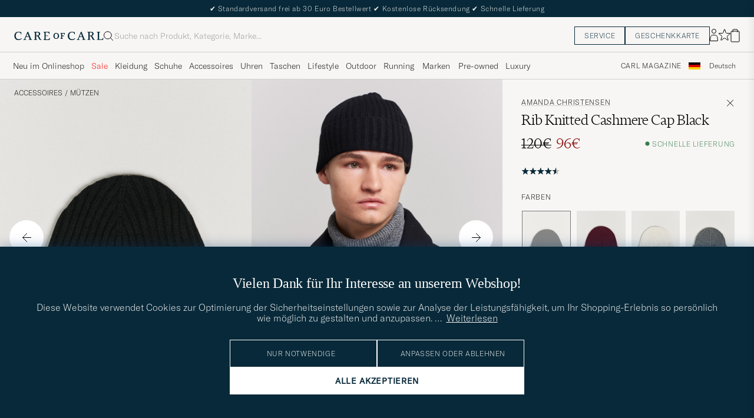

--- FILE ---
content_type: text/html; charset=UTF-8
request_url: https://www.careofcarl.de/de/amanda-christensen-rib-knitted-cashmere-cap-black?sw=1&lz=1
body_size: 16535
content:
<script>
(function() {
document.cookie = 'c_country=; path=/; max-age=0; SameSite=Lax';
// Set flag that user is NOT logged in
window.__USER_LOGGED_IN__ = false;
})();
</script>
<link rel="alternate" hreflang="sv-se" href="https://www.careofcarl.se/sv/amanda-christensen-rib-knitted-cashmere-cap-black">
<link rel="alternate" hreflang="nl-nl" href="https://www.careofcarl.nl/nl/amanda-christensen-rib-knitted-cashmere-cap-black">
<link rel="alternate" hreflang="fr-fr" href="https://www.careofcarl.fr/fr/amanda-christensen-rib-knitted-cashmere-cap-black">
<link rel="alternate" hreflang="de-at" href="https://www.careofcarl.at/de/amanda-christensen-rib-knitted-cashmere-cap-black">
<link rel="alternate" hreflang="de-ch" href="https://www.careofcarl.ch/de/amanda-christensen-rib-knitted-cashmere-cap-black">
<link rel="alternate" hreflang="es-es" href="https://www.careofcarl.es/es/amanda-christensen-rib-knitted-cashmere-cap-black">
<link rel="alternate" hreflang="it-it" href="https://www.careofcarl.it/it/amanda-christensen-rib-knitted-cashmere-cap-black">
<link rel="alternate" hreflang="en-gb" href="https://www.careofcarl.co.uk/en/amanda-christensen-rib-knitted-cashmere-cap-black">
<link rel="alternate" hreflang="en-sk" href="https://www.careofcarl.com/en/amanda-christensen-rib-knitted-cashmere-cap-black">
<link rel="alternate" hreflang="en-be" href="https://www.careofcarl.com/en/amanda-christensen-rib-knitted-cashmere-cap-black">
<link rel="alternate" hreflang="no-no" href="https://www.careofcarl.no/no/amanda-christensen-rib-knitted-cashmere-cap-black">
<link rel="alternate" hreflang="en-hr" href="https://www.careofcarl.com/en/amanda-christensen-rib-knitted-cashmere-cap-black">
<link rel="alternate" hreflang="en-cy" href="https://www.careofcarl.com/en/amanda-christensen-rib-knitted-cashmere-cap-black">
<link rel="alternate" hreflang="en-cz" href="https://www.careofcarl.com/en/amanda-christensen-rib-knitted-cashmere-cap-black">
<link rel="alternate" hreflang="en-ee" href="https://www.careofcarl.com/en/amanda-christensen-rib-knitted-cashmere-cap-black">
<link rel="alternate" hreflang="en-gr" href="https://www.careofcarl.com/en/amanda-christensen-rib-knitted-cashmere-cap-black">
<link rel="alternate" hreflang="en-hu" href="https://www.careofcarl.com/en/amanda-christensen-rib-knitted-cashmere-cap-black">
<link rel="alternate" hreflang="en-ie" href="https://www.careofcarl.com/en/amanda-christensen-rib-knitted-cashmere-cap-black">
<link rel="alternate" hreflang="en-li" href="https://www.careofcarl.com/en/amanda-christensen-rib-knitted-cashmere-cap-black">
<link rel="alternate" hreflang="en-lt" href="https://www.careofcarl.com/en/amanda-christensen-rib-knitted-cashmere-cap-black">
<link rel="alternate" hreflang="en-lu" href="https://www.careofcarl.com/en/amanda-christensen-rib-knitted-cashmere-cap-black">
<link rel="alternate" hreflang="da-dk" href="https://www.careofcarl.dk/dk/amanda-christensen-rib-knitted-cashmere-cap-black">
<link rel="alternate" hreflang="en-mt" href="https://www.careofcarl.com/en/amanda-christensen-rib-knitted-cashmere-cap-black">
<link rel="alternate" hreflang="en-pl" href="https://www.careofcarl.com/en/amanda-christensen-rib-knitted-cashmere-cap-black">
<link rel="alternate" hreflang="en-pt" href="https://www.careofcarl.com/en/amanda-christensen-rib-knitted-cashmere-cap-black">
<link rel="alternate" hreflang="en-si" href="https://www.careofcarl.com/en/amanda-christensen-rib-knitted-cashmere-cap-black">
<link rel="alternate" hreflang="nl-be" href="https://www.careofcarl.be/nl/amanda-christensen-rib-knitted-cashmere-cap-black">
<link rel="alternate" hreflang="fr-be" href="https://www.careofcarl.be/fr/amanda-christensen-rib-knitted-cashmere-cap-black">
<link rel="alternate" hreflang="en-au" href="https://www.careofcarl.com/en/amanda-christensen-rib-knitted-cashmere-cap-black">
<link rel="alternate" hreflang="en-ca" href="https://www.careofcarl.com/en/amanda-christensen-rib-knitted-cashmere-cap-black">
<link rel="alternate" hreflang="en-hk" href="https://www.careofcarl.com/en/amanda-christensen-rib-knitted-cashmere-cap-black">
<link rel="alternate" hreflang="en-jp" href="https://www.careofcarl.com/en/amanda-christensen-rib-knitted-cashmere-cap-black">
<link rel="alternate" hreflang="fi-fi" href="https://www.careofcarl.fi/fi/amanda-christensen-rib-knitted-cashmere-cap-black">
<link rel="alternate" hreflang="en-kw" href="https://www.careofcarl.com/en/amanda-christensen-rib-knitted-cashmere-cap-black">
<link rel="alternate" hreflang="en-my" href="https://www.careofcarl.com/en/amanda-christensen-rib-knitted-cashmere-cap-black">
<link rel="alternate" hreflang="en-nz" href="https://www.careofcarl.com/en/amanda-christensen-rib-knitted-cashmere-cap-black">
<link rel="alternate" hreflang="en-qa" href="https://www.careofcarl.com/en/amanda-christensen-rib-knitted-cashmere-cap-black">
<link rel="alternate" hreflang="en-sa" href="https://www.careofcarl.com/en/amanda-christensen-rib-knitted-cashmere-cap-black">
<link rel="alternate" hreflang="en-sg" href="https://www.careofcarl.com/en/amanda-christensen-rib-knitted-cashmere-cap-black">
<link rel="alternate" hreflang="en-kr" href="https://www.careofcarl.com/en/amanda-christensen-rib-knitted-cashmere-cap-black">
<link rel="alternate" hreflang="en-tw" href="https://www.careofcarl.com/en/amanda-christensen-rib-knitted-cashmere-cap-black">
<link rel="alternate" hreflang="en-ae" href="https://www.careofcarl.com/en/amanda-christensen-rib-knitted-cashmere-cap-black">
<link rel="alternate" hreflang="en-us" href="https://www.careofcarl.com/en/amanda-christensen-rib-knitted-cashmere-cap-black">
<link rel="alternate" hreflang="de-de" href="https://www.careofcarl.de/de/amanda-christensen-rib-knitted-cashmere-cap-black">
<link rel="alternate" hreflang="en" href="https://www.careofcarl.com/en/amanda-christensen-rib-knitted-cashmere-cap-black">
<link rel="alternate" hreflang="x-default" href="https://www.careofcarl.com/en/amanda-christensen-rib-knitted-cashmere-cap-black">
<!-- views product default -->

<!--flak $VAR1 = [
          {
            'domain' => 'www.careofcarl.se',
            'gtins' => 'None',
            'master_id' => '149838m',
            'summary' => {
                           'average_score' => '4.6',
                           'score_distribution' => {
                                                     '5' => 11,
                                                     '4' => 2,
                                                     '3' => 0,
                                                     '2' => 0,
                                                     '1' => 1
                                                   },
                           'total_reviews' => 14
                         },
            'product_title' => 'Amanda Christensen Rib Knitted Cashmere Cap',
            'reviews' => [
                           {
                             'testimonial' => undef,
                             'sentiment' => undef,
                             'title' => undef,
                             'product_title' => 'Amanda Christensen Rib Knitted Cashmere Cap',
                             'area' => '',
                             'review_text' => '',
                             'language_code' => 'sv',
                             'product_url' => 'https://www.careofcarl.se/sv/amanda-christensen-rib-knitted-cashmere-cap-grey-melange',
                             'review_id' => 'cbbd8c32065001306f01b8667b243ee7',
                             'category_1_unified' => 'Accessoarer',
                             'purchase_id' => 2524285,
                             'is_verified' => bless( do{\(my $o = 1)}, 'JSON::PP::Boolean' ),
                             'product_id' => '19206410',
                             'category_3_unified' => '',
                             'customer_name' => 'Michael G',
                             'domain' => 'www.careofcarl.se',
                             'sentiment_score' => undef,
                             'score' => 5,
                             'brand' => 'Amanda Christensen',
                             'created_at' => '2025-03-15T00:00:00+00:00',
                             'category_2_unified' => "M\x{f6}ssor"
                           },
                           {
                             'testimonial' => undef,
                             'sentiment' => undef,
                             'title' => undef,
                             'area' => '',
                             'product_title' => 'Amanda Christensen Rib Knitted Cashmere Cap',
                             'review_text' => undef,
                             'product_url' => 'https://www.careofcarl.se/sv/amanda-christensen-rib-knitted-cashmere-cap-black',
                             'language_code' => 'sv',
                             'review_id' => '3534d0460dd2c9239329ce07955450a9',
                             'category_1_unified' => 'Accessoarer',
                             'purchase_id' => 2468197,
                             'is_verified' => $VAR1->[0]{'reviews'}[0]{'is_verified'},
                             'product_id' => '149838m',
                             'category_3_unified' => undef,
                             'customer_name' => 'Christine G',
                             'domain' => 'www.careofcarl.se',
                             'sentiment_score' => undef,
                             'score' => 5,
                             'brand' => 'Amanda Christensen',
                             'category_2_unified' => "M\x{f6}ssor",
                             'created_at' => '2024-11-27T00:00:00+00:00'
                           },
                           {
                             'product_id' => '149838m',
                             'customer_name' => 'Erik G',
                             'category_3_unified' => undef,
                             'domain' => 'www.careofcarl.se',
                             'score' => 4,
                             'sentiment_score' => undef,
                             'created_at' => '2024-11-20T00:00:00+00:00',
                             'category_2_unified' => "M\x{f6}ssor",
                             'brand' => 'Amanda Christensen',
                             'sentiment' => undef,
                             'testimonial' => bless( do{\(my $o = 0)}, 'JSON::PP::Boolean' ),
                             'title' => undef,
                             'product_title' => 'Amanda Christensen Rib Knitted Cashmere Cap',
                             'area' => 'product quality',
                             'review_text' => "Ganska liten/tajt i modellen f\x{f6}r oss med huvud modell st\x{f6}rre. Annars fin, l\x{e4}tt &amp;amp; snygg modell. Produktbilderna \x{e4}r ganska r\x{e4}ttvisa, speglar hur den ser ut p\x{e5}.",
                             'product_url' => 'https://www.careofcarl.se/sv/amanda-christensen-rib-knitted-cashmere-cap-cream',
                             'language_code' => 'sv',
                             'category_1_unified' => 'Accessoarer',
                             'review_id' => '6d2e44c83ca5eada8fd1a2a706133def',
                             'purchase_id' => 2460763,
                             'is_verified' => $VAR1->[0]{'reviews'}[0]{'is_verified'}
                           },
                           {
                             'customer_name' => "P\x{e5}l H",
                             'category_3_unified' => undef,
                             'product_id' => '149838m',
                             'category_2_unified' => "M\x{f6}ssor",
                             'created_at' => '2024-02-22T00:00:00+00:00',
                             'brand' => 'Amanda Christensen',
                             'score' => 5,
                             'sentiment_score' => undef,
                             'domain' => 'www.careofcarl.no',
                             'product_title' => 'Amanda Christensen Rib Knitted Cashmere Cap',
                             'area' => '',
                             'title' => undef,
                             'sentiment' => undef,
                             'testimonial' => undef,
                             'is_verified' => $VAR1->[0]{'reviews'}[0]{'is_verified'},
                             'purchase_id' => 2234838,
                             'review_id' => '2e69efad88b5237ab8e17a02535756b9',
                             'category_1_unified' => 'Accessoarer',
                             'product_url' => 'https://www.careofcarl.no/no/amanda-christensen-rib-knitted-cashmere-cap-navy-2',
                             'language_code' => 'no',
                             'review_text' => undef
                           },
                           {
                             'testimonial' => undef,
                             'sentiment' => undef,
                             'title' => undef,
                             'product_title' => 'Amanda Christensen Rib Knitted Cashmere Cap',
                             'area' => '',
                             'review_text' => undef,
                             'language_code' => 'sv',
                             'product_url' => 'https://www.careofcarl.se/sv/amanda-christensen-rib-knitted-cashmere-cap-cream',
                             'review_id' => 'ad075e42b4c1b1a265b020e8127b4a1c',
                             'category_1_unified' => 'Accessoarer',
                             'purchase_id' => 2221148,
                             'is_verified' => $VAR1->[0]{'reviews'}[0]{'is_verified'},
                             'product_id' => '149838m',
                             'category_3_unified' => undef,
                             'customer_name' => 'Hans J',
                             'domain' => 'www.careofcarl.se',
                             'sentiment_score' => undef,
                             'score' => 5,
                             'brand' => 'Amanda Christensen',
                             'created_at' => '2024-02-05T00:00:00+00:00',
                             'category_2_unified' => "M\x{f6}ssor"
                           },
                           {
                             'score' => 5,
                             'sentiment_score' => undef,
                             'category_2_unified' => "M\x{f6}ssor",
                             'created_at' => '2024-01-16T00:00:00+00:00',
                             'brand' => 'Amanda Christensen',
                             'domain' => 'www.careofcarl.no',
                             'product_id' => '149838m',
                             'customer_name' => 'Elisabeth B',
                             'category_3_unified' => undef,
                             'review_id' => '60b18f5d2c5c6ab9911df6f5245d22ea',
                             'category_1_unified' => 'Accessoarer',
                             'is_verified' => $VAR1->[0]{'reviews'}[0]{'is_verified'},
                             'purchase_id' => 2204571,
                             'review_text' => undef,
                             'product_url' => 'https://www.careofcarl.no/no/amanda-christensen-rib-knitted-cashmere-cap-beige-melange',
                             'language_code' => 'no',
                             'title' => undef,
                             'product_title' => 'Amanda Christensen Rib Knitted Cashmere Cap',
                             'area' => '',
                             'testimonial' => undef,
                             'sentiment' => undef
                           },
                           {
                             'domain' => 'www.careofcarl.se',
                             'sentiment_score' => undef,
                             'score' => 5,
                             'brand' => 'Amanda Christensen',
                             'category_2_unified' => "M\x{f6}ssor",
                             'created_at' => '2023-07-27T00:00:00+00:00',
                             'product_id' => '149838m',
                             'category_3_unified' => undef,
                             'customer_name' => 'Per L',
                             'review_text' => "5/5. Mjuk och f\x{f6}ljsam Casmere. V\x{e4}lgjord och satt fint p\x{e5} huvudet och \x{f6}ver \x{f6}ronen utan att k\x{e4}nnas f\x{f6}r liten. Mycket n\x{f6}jd!",
                             'language_code' => 'sv',
                             'product_url' => 'https://www.careofcarl.com/sv/amanda-christensen-rib-knitted-cashmere-cap-creme',
                             'review_id' => 'ae10c0fad5a88629af55052dfb083643',
                             'category_1_unified' => 'Accessoarer',
                             'is_verified' => $VAR1->[0]{'reviews'}[0]{'is_verified'},
                             'purchase_id' => 2051654,
                             'testimonial' => $VAR1->[0]{'reviews'}[0]{'is_verified'},
                             'sentiment' => undef,
                             'title' => undef,
                             'product_title' => 'Amanda Christensen Rib Knitted Cashmere Cap',
                             'area' => 'product quality'
                           },
                           {
                             'category_3_unified' => undef,
                             'customer_name' => 'ALV P',
                             'product_id' => '149838m',
                             'brand' => 'Amanda Christensen',
                             'category_2_unified' => "M\x{f6}ssor",
                             'created_at' => '2023-02-06T00:00:00+00:00',
                             'sentiment_score' => undef,
                             'score' => 1,
                             'domain' => 'www.careofcarl.de',
                             'product_title' => 'Amanda Christensen Rib Knitted Cashmere Cap',
                             'area' => '',
                             'title' => undef,
                             'sentiment' => undef,
                             'testimonial' => undef,
                             'purchase_id' => 1903223,
                             'is_verified' => $VAR1->[0]{'reviews'}[0]{'is_verified'},
                             'review_id' => 'f553ee9b6ca2f86ff52a4984701818a1',
                             'category_1_unified' => 'Accessoarer',
                             'language_code' => 'de',
                             'product_url' => 'https://www.careofcarl.com/sv/artiklar/amanda-christensen-rib-knitted-cashmere-cap-creme.html',
                             'review_text' => undef
                           },
                           {
                             'category_1_unified' => 'Accessoarer',
                             'review_id' => 'e275ceea976d5e6ab43b8a5863e065ad',
                             'is_verified' => $VAR1->[0]{'reviews'}[0]{'is_verified'},
                             'purchase_id' => 1887204,
                             'review_text' => undef,
                             'product_url' => 'https://www.careofcarl.com/sv/artiklar/amanda-christensen-rib-knitted-cashmere-cap-grey-2.html',
                             'language_code' => 'sv',
                             'title' => undef,
                             'product_title' => 'Amanda Christensen Rib Knitted Cashmere Cap',
                             'area' => '',
                             'sentiment' => undef,
                             'testimonial' => undef,
                             'sentiment_score' => undef,
                             'score' => 4,
                             'brand' => 'Amanda Christensen',
                             'created_at' => '2023-01-23T00:00:00+00:00',
                             'category_2_unified' => "M\x{f6}ssor",
                             'domain' => 'www.careofcarl.se',
                             'product_id' => '149838m',
                             'category_3_unified' => undef,
                             'customer_name' => 'Marita L'
                           },
                           {
                             'customer_name' => 'Kati N',
                             'category_3_unified' => undef,
                             'product_id' => '149838m',
                             'category_2_unified' => "M\x{f6}ssor",
                             'created_at' => '2022-12-14T00:00:00+00:00',
                             'brand' => 'Amanda Christensen',
                             'score' => 5,
                             'sentiment_score' => undef,
                             'domain' => 'www.careofcarl.se',
                             'product_title' => 'Amanda Christensen Rib Knitted Cashmere Cap',
                             'area' => '',
                             'title' => undef,
                             'testimonial' => undef,
                             'sentiment' => undef,
                             'is_verified' => $VAR1->[0]{'reviews'}[0]{'is_verified'},
                             'purchase_id' => 1844909,
                             'review_id' => '5466eb819b58ee27816eeb7caa359e54',
                             'category_1_unified' => 'Accessoarer',
                             'product_url' => 'https://www.careofcarl.com/sv/artiklar/amanda-christensen-rib-knitted-cashmere-cap-bottle-green.html',
                             'language_code' => 'sv',
                             'review_text' => undef
                           },
                           {
                             'customer_name' => 'Thomas O',
                             'category_3_unified' => undef,
                             'product_id' => '149838m',
                             'domain' => 'www.careofcarl.dk',
                             'created_at' => '2022-12-14T00:00:00+00:00',
                             'category_2_unified' => "M\x{f6}ssor",
                             'brand' => 'Amanda Christensen',
                             'score' => 5,
                             'sentiment_score' => undef,
                             'sentiment' => undef,
                             'testimonial' => undef,
                             'product_title' => 'Amanda Christensen Rib Knitted Cashmere Cap',
                             'area' => '',
                             'title' => undef,
                             'language_code' => 'dk',
                             'product_url' => 'https://www.careofcarl.com/sv/artiklar/amanda-christensen-rib-knitted-cashmere-cap-black.html',
                             'review_text' => undef,
                             'purchase_id' => 1856786,
                             'is_verified' => $VAR1->[0]{'reviews'}[0]{'is_verified'},
                             'review_id' => 'c6fd28ab8cf1ad1e73055e23f53a1376',
                             'category_1_unified' => 'Accessoarer'
                           },
                           {
                             'title' => undef,
                             'product_title' => 'Amanda Christensen Rib Knitted Cashmere Cap',
                             'area' => '',
                             'testimonial' => undef,
                             'sentiment' => undef,
                             'category_1_unified' => 'Accessoarer',
                             'review_id' => '22810e7ad8bae12e71af36137d972da0',
                             'purchase_id' => 1850063,
                             'is_verified' => $VAR1->[0]{'reviews'}[0]{'is_verified'},
                             'review_text' => undef,
                             'product_url' => 'https://www.careofcarl.com/sv/artiklar/amanda-christensen-rib-knitted-cashmere-cap-brown-melange.html',
                             'language_code' => 'sv',
                             'product_id' => '149838m',
                             'customer_name' => 'Johanna J',
                             'category_3_unified' => undef,
                             'score' => 5,
                             'sentiment_score' => undef,
                             'category_2_unified' => "M\x{f6}ssor",
                             'created_at' => '2022-12-13T00:00:00+00:00',
                             'brand' => 'Amanda Christensen',
                             'domain' => 'www.careofcarl.se'
                           },
                           {
                             'sentiment_score' => undef,
                             'score' => 5,
                             'brand' => 'Amanda Christensen',
                             'category_2_unified' => "M\x{f6}ssor",
                             'created_at' => '2022-12-01T00:00:00+00:00',
                             'domain' => 'www.careofcarl.dk',
                             'product_id' => '149838m',
                             'category_3_unified' => undef,
                             'customer_name' => 'Lars V',
                             'category_1_unified' => 'Accessoarer',
                             'review_id' => 'd38ef792d640e42d66eb4356cec912a8',
                             'purchase_id' => 1836072,
                             'is_verified' => $VAR1->[0]{'reviews'}[0]{'is_verified'},
                             'review_text' => undef,
                             'language_code' => 'dk',
                             'product_url' => 'https://www.careofcarl.com/sv/artiklar/amanda-christensen-rib-knitted-cashmere-cap-navy-3.html',
                             'title' => undef,
                             'area' => '',
                             'product_title' => 'Amanda Christensen Rib Knitted Cashmere Cap',
                             'sentiment' => undef,
                             'testimonial' => undef
                           },
                           {
                             'language_code' => 'sv',
                             'product_url' => 'https://www.careofcarl.com/sv/artiklar/amanda-christensen-rib-knitted-cashmere-cap-creme.html',
                             'review_text' => undef,
                             'purchase_id' => 1536798,
                             'is_verified' => $VAR1->[0]{'reviews'}[0]{'is_verified'},
                             'review_id' => '2cfc8d10eb346fd04e73bb4ba96420f3',
                             'category_1_unified' => 'Accessoarer',
                             'sentiment' => undef,
                             'testimonial' => undef,
                             'product_title' => 'Amanda Christensen Rib Knitted Cashmere Cap',
                             'area' => '',
                             'title' => undef,
                             'domain' => 'www.careofcarl.se',
                             'brand' => 'Amanda Christensen',
                             'created_at' => '2021-12-20T00:00:00+00:00',
                             'category_2_unified' => "M\x{f6}ssor",
                             'sentiment_score' => undef,
                             'score' => 5,
                             'category_3_unified' => undef,
                             'customer_name' => 'Christina E',
                             'product_id' => '149838m'
                           }
                         ],
            'product_ids' => [
                               '19206410',
                               '149838m'
                             ]
          }
        ];
-->

<!-- Buying_advice.tt -->
<style>
@media (max-width: 65rem) {
.reverse-mobile{
flex-direction:column-reverse;
}
}
</style>





<div class="d-flex flex-column recommondation-blocks light-grey-bt visa">
<!--standardlist-->















<div class="row beige-tint-1-bg light-grey-bb p-0 " id="pdp_similarproducts">
<div class="col-xs-12 col-md-3 pt-40 pb-32 px-32-md py-40-md d-flex flex-column">
<div class="col-xs-12 d-flex flex-column p-0">
<a href="" class="headline fs-40 mb-28-md mb-16">

Vergleichbare <span class="capitalize"> Produkte </span>

</a>

</div>

<div class="hide-xs hide show-sm">
<div class="btn btn-outline mt-16-xs">
<a href="" >
<div class="__USP d-flex middle fs-14 "
>Zur <svg class="ml-8 " width="17" height="8" fill="" viewBox="0 0 17 8">
<path d="M16.3536 4.35355C16.5488 4.15829 16.5488 3.84171 16.3536 3.64645L13.1716 0.464466C12.9763 0.269204 12.6597 0.269204 12.4645 0.464466C12.2692 0.659728 12.2692 0.976311 12.4645 1.17157L15.2929 4L12.4645 6.82843C12.2692 7.02369 12.2692 7.34027 12.4645 7.53553C12.6597 7.7308 12.9763 7.7308 13.1716 7.53553L16.3536 4.35355ZM0 4.5H16V3.5H0V4.5Z" fill="black"></path>
</svg></div>

</a>
</div>
</div>

</div>
<div class="col-xs-12 col-md-9 pt-32-md px-0 light-grey-bl">







<div class="snapping--wrapper col-xs-12  trackable_rec"
data-recid="pdp_similarproducts"
data-track-list="{&quot;list_id&quot;:&quot;pdp_similarproducts&quot;,&quot;list_name&quot;:&quot;pdp_similarproducts&quot;}"
data-auto-track-list="true">

<span class="list-nav nav-large radius-100 nav-prev light-white-bg">
<svg class=" rotate-180" width="25" height="25" fill="none" viewBox="0 0 25 25">
<path d="M5.45703 12.5H19.457" stroke="black" stroke-linecap="round" stroke-linejoin="round"/>
<path d="M12.457 5.5L19.457 12.5L12.457 19.5" stroke="black" stroke-linecap="square" stroke-linejoin="round"/>
</svg>
</span>

<div class="snapping d-flex cell--normal  ">







<article
class="product-cell product d-flex Schwarz pinned  "
tabindex="0"
aria-label="Polo Ralph Lauren Merino Beanie Polo Black, Regulärer Preis 80€, Reduzierter Preis 56€"
style="order:"
>
<a href="/de/polo-ralph-lauren-merino-beanie-polo-black"
class="product__img js-product-primary-link d-flex light-grey-bg navigate-product"
aria-label="Herren Polo Ralph Lauren Merino Beanie Polo Black Schwarz"
tabindex="-1"
data-track="{&quot;product_color&quot;:&quot;&quot;,&quot;eventCategory&quot;:&quot;pdp&quot;,&quot;product_name&quot;:&quot;Polo Ralph Lauren Merino Beanie Polo Black&quot;,&quot;product_cat_1&quot;:&quot;&quot;,&quot;product_brand&quot;:&quot;Polo Ralph Lauren&quot;,&quot;product_price&quot;:&quot;56&quot;,&quot;nonInteraction&quot;:0,&quot;track_in&quot;:&quot;br,ga&quot;,&quot;product_cat_2&quot;:&quot;&quot;,&quot;product_id&quot;:&quot;23428410&quot;,&quot;recommendation_id&quot;:&quot;pdp_similarproducts&quot;,&quot;eventAction&quot;:&quot;select_item&quot;,&quot;placement&quot;:1,&quot;site_name&quot;:&quot;newUX&quot;,&quot;product_cat_3&quot;:&quot;&quot;}">

<img alt="" class="product__img--hover" loading="lazy" src="/bilder/artiklar/zoom/23428410_2.jpg?m=1660654384" width="647" height="808" aria-hidden="true"/><img class="product_img--standard"  alt="Polo Ralph Lauren Merino Beanie Polo Black – Schwarz" loading="lazy" src="/bilder/artiklar/23428410.jpg?m=1743692581" alt="..." width="647" height="808"    /><div class="product__badge text--uppercase">


<span class="product__badge--sale  light-red-bg">30%</span>


</div>
</a>
<!-- Wishlist button positioned outside image link to prevent event conflicts -->
<button class="product__wishlist"
type="button"
data-id="23428410"
aria-label="Zu Favoriten hinzufügen"
aria-pressed="false"
tabindex="-1">


<svg width="24" height="23" viewBox="0 0 24 23" fill="none" xmlns="https://www.w3.org/2000/svg">
<path d="M11.6974 1.29295C11.8623 0.785433 12.5803 0.785439 12.7452 1.29295L14.666 7.20383C14.8873 7.88471 15.5218 8.34571 16.2377 8.34573L22.4529 8.34597C22.9865 8.34599 23.2084 9.02884 22.7767 9.34252L17.7486 12.9959C17.1695 13.4167 16.9271 14.1626 17.1483 14.8435L19.0687 20.7545C19.2335 21.2621 18.6527 21.6841 18.2209 21.3704L13.1926 17.7175C12.6134 17.2967 11.8291 17.2967 11.2499 17.7175L6.22163 21.3704C5.78989 21.6841 5.20903 21.2621 5.37391 20.7545L7.29427 14.8435C7.51548 14.1626 7.27312 13.4167 6.69394 12.9959L1.66592 9.34252C1.23421 9.02884 1.45608 8.34599 1.98972 8.34597L8.20486 8.34573C8.92079 8.34571 9.5553 7.88471 9.77656 7.20383L11.6974 1.29295Z" stroke="black" stroke-width="1.10178"/>
</svg>
</button>
<div class="product__container product__container d-flex flex-column">
<a class="product__brand navigate " tabindex="-1"id="product-brand-23428410" href="/de/polo-ralph-lauren" >
Polo Ralph Lauren</a><a href="/de/polo-ralph-lauren-merino-beanie-polo-black" class="product__name __name navigate-product" id="product-title-23428410" tabindex="-1">Merino Beanie Polo Black</a>
<div class="d-flex between middle c-gap-8 text--uppercase" id="product-sizes-23428410">
<!-- other_colors_cell -->





</div>
<div class="d-flex between w-100 ">
<div class="product__price pt-8">

<span class="sr-only">Regulärer Preis</span>
<del class="product__price--regular--sale ">80€</del>
<span class="sr-only">Reduzierter Preis</span>
<span class="product__price--campaign light-red-text ">56€</span>
<span class="product__priceProp dark-grey-text font-size-12"></span></div>
</div>
</div>
</article>








<article
class="product-cell product d-flex Blau pinned  "
tabindex="0"
aria-label="Le Bonnet Lambswool/Caregora Beanie Midnight  Stripe, 70€"
style="order:"
>
<a href="/de/le-bonnet-lambswool-caregora-beanie-midnight-stripe"
class="product__img js-product-primary-link d-flex light-grey-bg navigate-product"
aria-label="Herren Le Bonnet Lambswool/Caregora Beanie Midnight  Stripe Blau"
tabindex="-1"
data-track="{&quot;site_name&quot;:&quot;newUX&quot;,&quot;product_cat_3&quot;:&quot;&quot;,&quot;placement&quot;:2,&quot;product_brand&quot;:&quot;Le Bonnet&quot;,&quot;nonInteraction&quot;:0,&quot;product_price&quot;:&quot;70&quot;,&quot;product_cat_1&quot;:&quot;&quot;,&quot;product_color&quot;:&quot;&quot;,&quot;product_name&quot;:&quot;Le Bonnet Lambswool/Caregora Beanie Midnight  Stripe&quot;,&quot;eventCategory&quot;:&quot;pdp&quot;,&quot;product_id&quot;:&quot;21374110&quot;,&quot;product_cat_2&quot;:&quot;&quot;,&quot;eventAction&quot;:&quot;select_item&quot;,&quot;recommendation_id&quot;:&quot;pdp_similarproducts&quot;,&quot;track_in&quot;:&quot;br,ga&quot;}">

<img alt="" class="product__img--hover" loading="lazy" src="/bilder/artiklar/zoom/21374110_2.jpg?m=1667810606" width="647" height="808" aria-hidden="true"/><img class="product_img--standard"  alt="Le Bonnet Lambswool/Caregora Beanie Midnight  Stripe – Blau" loading="lazy" src="/bilder/artiklar/21374110.jpg?m=1743691834" alt="..." width="647" height="808"    /><div class="product__badge text--uppercase">

</div>
</a>
<!-- Wishlist button positioned outside image link to prevent event conflicts -->
<button class="product__wishlist"
type="button"
data-id="21374110"
aria-label="Zu Favoriten hinzufügen"
aria-pressed="false"
tabindex="-1">


<svg width="24" height="23" viewBox="0 0 24 23" fill="none" xmlns="https://www.w3.org/2000/svg">
<path d="M11.6974 1.29295C11.8623 0.785433 12.5803 0.785439 12.7452 1.29295L14.666 7.20383C14.8873 7.88471 15.5218 8.34571 16.2377 8.34573L22.4529 8.34597C22.9865 8.34599 23.2084 9.02884 22.7767 9.34252L17.7486 12.9959C17.1695 13.4167 16.9271 14.1626 17.1483 14.8435L19.0687 20.7545C19.2335 21.2621 18.6527 21.6841 18.2209 21.3704L13.1926 17.7175C12.6134 17.2967 11.8291 17.2967 11.2499 17.7175L6.22163 21.3704C5.78989 21.6841 5.20903 21.2621 5.37391 20.7545L7.29427 14.8435C7.51548 14.1626 7.27312 13.4167 6.69394 12.9959L1.66592 9.34252C1.23421 9.02884 1.45608 8.34599 1.98972 8.34597L8.20486 8.34573C8.92079 8.34571 9.5553 7.88471 9.77656 7.20383L11.6974 1.29295Z" stroke="black" stroke-width="1.10178"/>
</svg>
</button>
<div class="product__container product__container d-flex flex-column">
<a class="product__brand navigate " tabindex="-1"id="product-brand-21374110" href="/de/le-bonnet" >
Le Bonnet</a><a href="/de/le-bonnet-lambswool-caregora-beanie-midnight-stripe" class="product__name __name navigate-product" id="product-title-21374110" tabindex="-1">Lambswool/Caregora Beanie Midnight  Stripe</a>
<div class="d-flex between middle c-gap-8 text--uppercase" id="product-sizes-21374110">
<!-- other_colors_cell -->





</div>
<div class="d-flex between w-100 ">
<div class="product__price pt-8">

<span  class="product__price--regular ">70€</span>
<span class="product__priceProp dark-grey-text font-size-12"></span></div>
</div>
</div>
</article>








<article
class="product-cell product d-flex Grau pinned  "
tabindex="0"
aria-label="Polo Ralph Lauren Merino Beanie Dark Granite Heather, Regulärer Preis 80€, Reduzierter Preis 56€"
style="order:"
>
<a href="/de/polo-ralph-lauren-merino-beanie-dark-granite-heather"
class="product__img js-product-primary-link d-flex light-grey-bg navigate-product"
aria-label="Herren Polo Ralph Lauren Merino Beanie Dark Granite Heather Grau"
tabindex="-1"
data-track="{&quot;placement&quot;:3,&quot;product_cat_3&quot;:&quot;&quot;,&quot;site_name&quot;:&quot;newUX&quot;,&quot;track_in&quot;:&quot;br,ga&quot;,&quot;recommendation_id&quot;:&quot;pdp_similarproducts&quot;,&quot;eventAction&quot;:&quot;select_item&quot;,&quot;product_cat_2&quot;:&quot;&quot;,&quot;product_id&quot;:&quot;27163810&quot;,&quot;eventCategory&quot;:&quot;pdp&quot;,&quot;product_name&quot;:&quot;Polo Ralph Lauren Merino Beanie Dark Granite Heather&quot;,&quot;product_color&quot;:&quot;&quot;,&quot;product_cat_1&quot;:&quot;&quot;,&quot;nonInteraction&quot;:0,&quot;product_brand&quot;:&quot;Polo Ralph Lauren&quot;,&quot;product_price&quot;:&quot;56&quot;}">

<img alt="" class="product__img--hover" loading="lazy" src="/bilder/artiklar/zoom/27163810_3.jpg?m=1728046316" width="647" height="808" aria-hidden="true"/><img class="product_img--standard"  alt="Polo Ralph Lauren Merino Beanie Dark Granite Heather – Grau" loading="lazy" src="/bilder/artiklar/27163810.jpg?m=1743693991" alt="..." width="647" height="808"    /><div class="product__badge text--uppercase">


<span class="product__badge--sale  light-red-bg">30%</span>


</div>
</a>
<!-- Wishlist button positioned outside image link to prevent event conflicts -->
<button class="product__wishlist"
type="button"
data-id="27163810"
aria-label="Zu Favoriten hinzufügen"
aria-pressed="false"
tabindex="-1">


<svg width="24" height="23" viewBox="0 0 24 23" fill="none" xmlns="https://www.w3.org/2000/svg">
<path d="M11.6974 1.29295C11.8623 0.785433 12.5803 0.785439 12.7452 1.29295L14.666 7.20383C14.8873 7.88471 15.5218 8.34571 16.2377 8.34573L22.4529 8.34597C22.9865 8.34599 23.2084 9.02884 22.7767 9.34252L17.7486 12.9959C17.1695 13.4167 16.9271 14.1626 17.1483 14.8435L19.0687 20.7545C19.2335 21.2621 18.6527 21.6841 18.2209 21.3704L13.1926 17.7175C12.6134 17.2967 11.8291 17.2967 11.2499 17.7175L6.22163 21.3704C5.78989 21.6841 5.20903 21.2621 5.37391 20.7545L7.29427 14.8435C7.51548 14.1626 7.27312 13.4167 6.69394 12.9959L1.66592 9.34252C1.23421 9.02884 1.45608 8.34599 1.98972 8.34597L8.20486 8.34573C8.92079 8.34571 9.5553 7.88471 9.77656 7.20383L11.6974 1.29295Z" stroke="black" stroke-width="1.10178"/>
</svg>
</button>
<div class="product__container product__container d-flex flex-column">
<a class="product__brand navigate " tabindex="-1"id="product-brand-27163810" href="/de/polo-ralph-lauren" >
Polo Ralph Lauren</a><a href="/de/polo-ralph-lauren-merino-beanie-dark-granite-heather" class="product__name __name navigate-product" id="product-title-27163810" tabindex="-1">Merino Beanie Dark Granite Heather</a>
<div class="d-flex between middle c-gap-8 text--uppercase" id="product-sizes-27163810">
<!-- other_colors_cell -->





</div>
<div class="d-flex between w-100 ">
<div class="product__price pt-8">

<span class="sr-only">Regulärer Preis</span>
<del class="product__price--regular--sale ">80€</del>
<span class="sr-only">Reduzierter Preis</span>
<span class="product__price--campaign light-red-text ">56€</span>
<span class="product__priceProp dark-grey-text font-size-12"></span></div>
</div>
</div>
</article>








<article
class="product-cell product d-flex Rot pinned  "
tabindex="0"
aria-label="Le Bonnet Lambswool/Caregora Beanie Terra, 70€"
style="order:"
>
<a href="/de/le-bonnet-lambswool-caregora-beanie-terra"
class="product__img js-product-primary-link d-flex light-grey-bg navigate-product"
aria-label="Herren Le Bonnet Lambswool/Caregora Beanie Terra Rot"
tabindex="-1"
data-track="{&quot;recommendation_id&quot;:&quot;pdp_similarproducts&quot;,&quot;eventAction&quot;:&quot;select_item&quot;,&quot;product_cat_2&quot;:&quot;&quot;,&quot;product_id&quot;:&quot;27563310&quot;,&quot;track_in&quot;:&quot;br,ga&quot;,&quot;product_cat_1&quot;:&quot;&quot;,&quot;product_price&quot;:&quot;70&quot;,&quot;nonInteraction&quot;:0,&quot;product_brand&quot;:&quot;Le Bonnet&quot;,&quot;eventCategory&quot;:&quot;pdp&quot;,&quot;product_name&quot;:&quot;Le Bonnet Lambswool/Caregora Beanie Terra&quot;,&quot;product_color&quot;:&quot;&quot;,&quot;product_cat_3&quot;:&quot;&quot;,&quot;site_name&quot;:&quot;newUX&quot;,&quot;placement&quot;:4}">

<img alt="" class="product__img--hover" loading="lazy" src="/bilder/artiklar/zoom/27563310_2.jpg?m=1727358714" width="647" height="808" aria-hidden="true"/><img class="product_img--standard"  alt="Le Bonnet Lambswool/Caregora Beanie Terra – Rot" loading="lazy" src="/bilder/artiklar/27563310.jpg?m=1743694147" alt="..." width="647" height="808"    /><div class="product__badge text--uppercase">

</div>
</a>
<!-- Wishlist button positioned outside image link to prevent event conflicts -->
<button class="product__wishlist"
type="button"
data-id="27563310"
aria-label="Zu Favoriten hinzufügen"
aria-pressed="false"
tabindex="-1">


<svg width="24" height="23" viewBox="0 0 24 23" fill="none" xmlns="https://www.w3.org/2000/svg">
<path d="M11.6974 1.29295C11.8623 0.785433 12.5803 0.785439 12.7452 1.29295L14.666 7.20383C14.8873 7.88471 15.5218 8.34571 16.2377 8.34573L22.4529 8.34597C22.9865 8.34599 23.2084 9.02884 22.7767 9.34252L17.7486 12.9959C17.1695 13.4167 16.9271 14.1626 17.1483 14.8435L19.0687 20.7545C19.2335 21.2621 18.6527 21.6841 18.2209 21.3704L13.1926 17.7175C12.6134 17.2967 11.8291 17.2967 11.2499 17.7175L6.22163 21.3704C5.78989 21.6841 5.20903 21.2621 5.37391 20.7545L7.29427 14.8435C7.51548 14.1626 7.27312 13.4167 6.69394 12.9959L1.66592 9.34252C1.23421 9.02884 1.45608 8.34599 1.98972 8.34597L8.20486 8.34573C8.92079 8.34571 9.5553 7.88471 9.77656 7.20383L11.6974 1.29295Z" stroke="black" stroke-width="1.10178"/>
</svg>
</button>
<div class="product__container product__container d-flex flex-column">
<a class="product__brand navigate " tabindex="-1"id="product-brand-27563310" href="/de/le-bonnet" >
Le Bonnet</a><a href="/de/le-bonnet-lambswool-caregora-beanie-terra" class="product__name __name navigate-product" id="product-title-27563310" tabindex="-1">Lambswool/Caregora Beanie Terra</a>
<div class="d-flex between middle c-gap-8 text--uppercase" id="product-sizes-27563310">
<!-- other_colors_cell -->





</div>
<div class="d-flex between w-100 ">
<div class="product__price pt-8">

<span  class="product__price--regular ">70€</span>
<span class="product__priceProp dark-grey-text font-size-12"></span></div>
</div>
</div>
</article>








<article
class="product-cell product d-flex Grau pinned  "
tabindex="0"
aria-label="Le Bonnet Lambswool/Caregora Beanie Graphite, 70€"
style="order:"
>
<a href="/de/le-bonnet-lambswool-caregora-beanie-graphite"
class="product__img js-product-primary-link d-flex light-grey-bg navigate-product"
aria-label="Herren Le Bonnet Lambswool/Caregora Beanie Graphite Grau"
tabindex="-1"
data-track="{&quot;site_name&quot;:&quot;newUX&quot;,&quot;product_cat_3&quot;:&quot;&quot;,&quot;placement&quot;:5,&quot;product_cat_1&quot;:&quot;&quot;,&quot;product_price&quot;:&quot;70&quot;,&quot;nonInteraction&quot;:0,&quot;product_brand&quot;:&quot;Le Bonnet&quot;,&quot;product_color&quot;:&quot;&quot;,&quot;eventCategory&quot;:&quot;pdp&quot;,&quot;product_name&quot;:&quot;Le Bonnet Lambswool/Caregora Beanie Graphite&quot;,&quot;product_cat_2&quot;:&quot;&quot;,&quot;product_id&quot;:&quot;21373710&quot;,&quot;eventAction&quot;:&quot;select_item&quot;,&quot;recommendation_id&quot;:&quot;pdp_similarproducts&quot;,&quot;track_in&quot;:&quot;br,ga&quot;}">

<img alt="" class="product__img--hover" loading="lazy" src="/bilder/artiklar/zoom/21373710_2.jpg?m=1667810606" width="647" height="808" aria-hidden="true"/><img class="product_img--standard"  alt="Le Bonnet Lambswool/Caregora Beanie Graphite – Grau" loading="lazy" src="/bilder/artiklar/21373710.jpg?m=1743691834" alt="..." width="647" height="808"    /><div class="product__badge text--uppercase">

</div>
</a>
<!-- Wishlist button positioned outside image link to prevent event conflicts -->
<button class="product__wishlist"
type="button"
data-id="21373710"
aria-label="Zu Favoriten hinzufügen"
aria-pressed="false"
tabindex="-1">


<svg width="24" height="23" viewBox="0 0 24 23" fill="none" xmlns="https://www.w3.org/2000/svg">
<path d="M11.6974 1.29295C11.8623 0.785433 12.5803 0.785439 12.7452 1.29295L14.666 7.20383C14.8873 7.88471 15.5218 8.34571 16.2377 8.34573L22.4529 8.34597C22.9865 8.34599 23.2084 9.02884 22.7767 9.34252L17.7486 12.9959C17.1695 13.4167 16.9271 14.1626 17.1483 14.8435L19.0687 20.7545C19.2335 21.2621 18.6527 21.6841 18.2209 21.3704L13.1926 17.7175C12.6134 17.2967 11.8291 17.2967 11.2499 17.7175L6.22163 21.3704C5.78989 21.6841 5.20903 21.2621 5.37391 20.7545L7.29427 14.8435C7.51548 14.1626 7.27312 13.4167 6.69394 12.9959L1.66592 9.34252C1.23421 9.02884 1.45608 8.34599 1.98972 8.34597L8.20486 8.34573C8.92079 8.34571 9.5553 7.88471 9.77656 7.20383L11.6974 1.29295Z" stroke="black" stroke-width="1.10178"/>
</svg>
</button>
<div class="product__container product__container d-flex flex-column">
<a class="product__brand navigate " tabindex="-1"id="product-brand-21373710" href="/de/le-bonnet" >
Le Bonnet</a><a href="/de/le-bonnet-lambswool-caregora-beanie-graphite" class="product__name __name navigate-product" id="product-title-21373710" tabindex="-1">Lambswool/Caregora Beanie Graphite</a>
<div class="d-flex between middle c-gap-8 text--uppercase" id="product-sizes-21373710">
<!-- other_colors_cell -->





</div>
<div class="d-flex between w-100 ">
<div class="product__price pt-8">

<span  class="product__price--regular ">70€</span>
<span class="product__priceProp dark-grey-text font-size-12"></span></div>
</div>
</div>
</article>








<article
class="product-cell product d-flex Schwarz pinned  "
tabindex="0"
aria-label="Le Bonnet Lambswool/Caregora Beanie Onyx, 70€"
style="order:"
>
<a href="/de/le-bonnet-lambswool-caregora-beanie-onyx"
class="product__img js-product-primary-link d-flex light-grey-bg navigate-product"
aria-label="Herren Le Bonnet Lambswool/Caregora Beanie Onyx Schwarz"
tabindex="-1"
data-track="{&quot;product_cat_3&quot;:&quot;&quot;,&quot;site_name&quot;:&quot;newUX&quot;,&quot;placement&quot;:6,&quot;nonInteraction&quot;:0,&quot;product_price&quot;:&quot;70&quot;,&quot;product_brand&quot;:&quot;Le Bonnet&quot;,&quot;product_cat_1&quot;:&quot;&quot;,&quot;product_name&quot;:&quot;Le Bonnet Lambswool/Caregora Beanie Onyx&quot;,&quot;eventCategory&quot;:&quot;pdp&quot;,&quot;product_color&quot;:&quot;&quot;,&quot;recommendation_id&quot;:&quot;pdp_similarproducts&quot;,&quot;eventAction&quot;:&quot;select_item&quot;,&quot;product_id&quot;:&quot;21372710&quot;,&quot;product_cat_2&quot;:&quot;&quot;,&quot;track_in&quot;:&quot;br,ga&quot;}">

<img alt="" class="product__img--hover" loading="lazy" src="/bilder/artiklar/zoom/21372710_2.jpg?m=1667810606" width="647" height="808" aria-hidden="true"/><img class="product_img--standard"  alt="Le Bonnet Lambswool/Caregora Beanie Onyx – Schwarz" loading="lazy" src="/bilder/artiklar/21372710.jpg?m=1743691833" alt="..." width="647" height="808"    /><div class="product__badge text--uppercase">

</div>
</a>
<!-- Wishlist button positioned outside image link to prevent event conflicts -->
<button class="product__wishlist"
type="button"
data-id="21372710"
aria-label="Zu Favoriten hinzufügen"
aria-pressed="false"
tabindex="-1">


<svg width="24" height="23" viewBox="0 0 24 23" fill="none" xmlns="https://www.w3.org/2000/svg">
<path d="M11.6974 1.29295C11.8623 0.785433 12.5803 0.785439 12.7452 1.29295L14.666 7.20383C14.8873 7.88471 15.5218 8.34571 16.2377 8.34573L22.4529 8.34597C22.9865 8.34599 23.2084 9.02884 22.7767 9.34252L17.7486 12.9959C17.1695 13.4167 16.9271 14.1626 17.1483 14.8435L19.0687 20.7545C19.2335 21.2621 18.6527 21.6841 18.2209 21.3704L13.1926 17.7175C12.6134 17.2967 11.8291 17.2967 11.2499 17.7175L6.22163 21.3704C5.78989 21.6841 5.20903 21.2621 5.37391 20.7545L7.29427 14.8435C7.51548 14.1626 7.27312 13.4167 6.69394 12.9959L1.66592 9.34252C1.23421 9.02884 1.45608 8.34599 1.98972 8.34597L8.20486 8.34573C8.92079 8.34571 9.5553 7.88471 9.77656 7.20383L11.6974 1.29295Z" stroke="black" stroke-width="1.10178"/>
</svg>
</button>
<div class="product__container product__container d-flex flex-column">
<a class="product__brand navigate " tabindex="-1"id="product-brand-21372710" href="/de/le-bonnet" >
Le Bonnet</a><a href="/de/le-bonnet-lambswool-caregora-beanie-onyx" class="product__name __name navigate-product" id="product-title-21372710" tabindex="-1">Lambswool/Caregora Beanie Onyx</a>
<div class="d-flex between middle c-gap-8 text--uppercase" id="product-sizes-21372710">
<!-- other_colors_cell -->





</div>
<div class="d-flex between w-100 ">
<div class="product__price pt-8">

<span  class="product__price--regular ">70€</span>
<span class="product__priceProp dark-grey-text font-size-12"></span></div>
</div>
</div>
</article>








<article
class="product-cell product d-flex Grau pinned  "
tabindex="0"
aria-label="Amanda Christensen Rib Knitted Cashmere Cap Grey Melange, Regulärer Preis 120€, Reduzierter Preis 96€"
style="order:"
>
<a href="/de/amanda-christensen-rib-knitted-cashmere-cap-grey-melange"
class="product__img js-product-primary-link d-flex light-grey-bg navigate-product"
aria-label="Herren Amanda Christensen Rib Knitted Cashmere Cap Grey Melange Grau"
tabindex="-1"
data-track="{&quot;track_in&quot;:&quot;br,ga&quot;,&quot;eventAction&quot;:&quot;select_item&quot;,&quot;recommendation_id&quot;:&quot;pdp_similarproducts&quot;,&quot;product_id&quot;:&quot;19206410&quot;,&quot;product_cat_2&quot;:&quot;&quot;,&quot;product_name&quot;:&quot;Amanda Christensen Rib Knitted Cashmere Cap Grey Melange&quot;,&quot;eventCategory&quot;:&quot;pdp&quot;,&quot;product_color&quot;:&quot;&quot;,&quot;nonInteraction&quot;:0,&quot;product_brand&quot;:&quot;Amanda Christensen&quot;,&quot;product_price&quot;:&quot;96&quot;,&quot;product_cat_1&quot;:&quot;&quot;,&quot;placement&quot;:7,&quot;product_cat_3&quot;:&quot;&quot;,&quot;site_name&quot;:&quot;newUX&quot;}">

<img alt="" class="product__img--hover" loading="lazy" src="/bilder/artiklar/zoom/19206410_2.jpg?m=1701241649" width="647" height="808" aria-hidden="true"/><img class="product_img--standard"  alt="Amanda Christensen Rib Knitted Cashmere Cap Grey Melange – Grau" loading="lazy" src="/bilder/artiklar/19206410.jpg?m=1743691036" alt="..." width="647" height="808"    /><div class="product__badge text--uppercase">


<span class="product__badge--sale  light-red-bg">20%</span>


</div>
</a>
<!-- Wishlist button positioned outside image link to prevent event conflicts -->
<button class="product__wishlist"
type="button"
data-id="19206410"
aria-label="Zu Favoriten hinzufügen"
aria-pressed="false"
tabindex="-1">


<svg width="24" height="23" viewBox="0 0 24 23" fill="none" xmlns="https://www.w3.org/2000/svg">
<path d="M11.6974 1.29295C11.8623 0.785433 12.5803 0.785439 12.7452 1.29295L14.666 7.20383C14.8873 7.88471 15.5218 8.34571 16.2377 8.34573L22.4529 8.34597C22.9865 8.34599 23.2084 9.02884 22.7767 9.34252L17.7486 12.9959C17.1695 13.4167 16.9271 14.1626 17.1483 14.8435L19.0687 20.7545C19.2335 21.2621 18.6527 21.6841 18.2209 21.3704L13.1926 17.7175C12.6134 17.2967 11.8291 17.2967 11.2499 17.7175L6.22163 21.3704C5.78989 21.6841 5.20903 21.2621 5.37391 20.7545L7.29427 14.8435C7.51548 14.1626 7.27312 13.4167 6.69394 12.9959L1.66592 9.34252C1.23421 9.02884 1.45608 8.34599 1.98972 8.34597L8.20486 8.34573C8.92079 8.34571 9.5553 7.88471 9.77656 7.20383L11.6974 1.29295Z" stroke="black" stroke-width="1.10178"/>
</svg>
</button>
<div class="product__container product__container d-flex flex-column">
<a class="product__brand navigate " tabindex="-1"id="product-brand-19206410" href="/de/amanda-christensen" >
Amanda Christensen</a><a href="/de/amanda-christensen-rib-knitted-cashmere-cap-grey-melange" class="product__name __name navigate-product" id="product-title-19206410" tabindex="-1">Rib Knitted Cashmere Cap Grey Melange</a>
<div class="d-flex between middle c-gap-8 text--uppercase" id="product-sizes-19206410">
<!-- other_colors_cell -->





</div>
<div class="d-flex between w-100 ">
<div class="product__price pt-8">

<span class="sr-only">Regulärer Preis</span>
<del class="product__price--regular--sale ">120€</del>
<span class="sr-only">Reduzierter Preis</span>
<span class="product__price--campaign light-red-text ">96€</span>
<span class="product__priceProp dark-grey-text font-size-12"></span></div>
</div>
</div>
</article>








<article
class="product-cell product d-flex Rot pinned  "
tabindex="0"
aria-label="Le Bonnet Le Grand Bonnet Wine, 110€"
style="order:"
>
<a href="/de/le-bonnet-le-grand-bonnet-wine"
class="product__img js-product-primary-link d-flex light-grey-bg navigate-product"
aria-label="Herren Le Bonnet Le Grand Bonnet Wine Rot"
tabindex="-1"
data-track="{&quot;site_name&quot;:&quot;newUX&quot;,&quot;product_cat_3&quot;:&quot;&quot;,&quot;placement&quot;:8,&quot;product_id&quot;:&quot;25464110&quot;,&quot;product_cat_2&quot;:&quot;&quot;,&quot;eventAction&quot;:&quot;select_item&quot;,&quot;recommendation_id&quot;:&quot;pdp_similarproducts&quot;,&quot;track_in&quot;:&quot;br,ga&quot;,&quot;product_brand&quot;:&quot;Le Bonnet&quot;,&quot;nonInteraction&quot;:0,&quot;product_price&quot;:&quot;110&quot;,&quot;product_cat_1&quot;:&quot;&quot;,&quot;product_color&quot;:&quot;&quot;,&quot;product_name&quot;:&quot;Le Bonnet Le Grand Bonnet Wine&quot;,&quot;eventCategory&quot;:&quot;pdp&quot;}">

<img alt="" class="product__img--hover" loading="lazy" src="/bilder/artiklar/zoom/25464110_2.jpg?m=1693220947" width="647" height="808" aria-hidden="true"/><img class="product_img--standard"  alt="Le Bonnet Le Grand Bonnet Wine – Rot" loading="lazy" src="/bilder/artiklar/25464110.jpg?m=1743693314" alt="..." width="647" height="808"    /><div class="product__badge text--uppercase">

</div>
</a>
<!-- Wishlist button positioned outside image link to prevent event conflicts -->
<button class="product__wishlist"
type="button"
data-id="25464110"
aria-label="Zu Favoriten hinzufügen"
aria-pressed="false"
tabindex="-1">


<svg width="24" height="23" viewBox="0 0 24 23" fill="none" xmlns="https://www.w3.org/2000/svg">
<path d="M11.6974 1.29295C11.8623 0.785433 12.5803 0.785439 12.7452 1.29295L14.666 7.20383C14.8873 7.88471 15.5218 8.34571 16.2377 8.34573L22.4529 8.34597C22.9865 8.34599 23.2084 9.02884 22.7767 9.34252L17.7486 12.9959C17.1695 13.4167 16.9271 14.1626 17.1483 14.8435L19.0687 20.7545C19.2335 21.2621 18.6527 21.6841 18.2209 21.3704L13.1926 17.7175C12.6134 17.2967 11.8291 17.2967 11.2499 17.7175L6.22163 21.3704C5.78989 21.6841 5.20903 21.2621 5.37391 20.7545L7.29427 14.8435C7.51548 14.1626 7.27312 13.4167 6.69394 12.9959L1.66592 9.34252C1.23421 9.02884 1.45608 8.34599 1.98972 8.34597L8.20486 8.34573C8.92079 8.34571 9.5553 7.88471 9.77656 7.20383L11.6974 1.29295Z" stroke="black" stroke-width="1.10178"/>
</svg>
</button>
<div class="product__container product__container d-flex flex-column">
<a class="product__brand navigate " tabindex="-1"id="product-brand-25464110" href="/de/le-bonnet" >
Le Bonnet</a><a href="/de/le-bonnet-le-grand-bonnet-wine" class="product__name __name navigate-product" id="product-title-25464110" tabindex="-1">Le Grand Bonnet Wine</a>
<div class="d-flex between middle c-gap-8 text--uppercase" id="product-sizes-25464110">
<!-- other_colors_cell -->





</div>
<div class="d-flex between w-100 ">
<div class="product__price pt-8">

<span  class="product__price--regular ">110€</span>
<span class="product__priceProp dark-grey-text font-size-12"></span></div>
</div>
</div>
</article>








<article
class="product-cell product d-flex Beige pinned  "
tabindex="0"
aria-label="Le Bonnet Lambswool/Caregora Beanie Sand, 70€"
style="order:"
>
<a href="/de/le-bonnet-lambswool-caregora-beanie-sand"
class="product__img js-product-primary-link d-flex light-grey-bg navigate-product"
aria-label="Herren Le Bonnet Lambswool/Caregora Beanie Sand Beige"
tabindex="-1"
data-track="{&quot;product_cat_1&quot;:&quot;&quot;,&quot;nonInteraction&quot;:0,&quot;product_brand&quot;:&quot;Le Bonnet&quot;,&quot;product_price&quot;:&quot;70&quot;,&quot;eventCategory&quot;:&quot;pdp&quot;,&quot;product_name&quot;:&quot;Le Bonnet Lambswool/Caregora Beanie Sand&quot;,&quot;product_color&quot;:&quot;&quot;,&quot;recommendation_id&quot;:&quot;pdp_similarproducts&quot;,&quot;eventAction&quot;:&quot;select_item&quot;,&quot;product_cat_2&quot;:&quot;&quot;,&quot;product_id&quot;:&quot;21373310&quot;,&quot;track_in&quot;:&quot;br,ga&quot;,&quot;product_cat_3&quot;:&quot;&quot;,&quot;site_name&quot;:&quot;newUX&quot;,&quot;placement&quot;:9}">

<img alt="" class="product__img--hover" loading="lazy" src="/bilder/artiklar/zoom/21373310_2.jpg?m=1667810606" width="647" height="808" aria-hidden="true"/><img class="product_img--standard"  alt="Le Bonnet Lambswool/Caregora Beanie Sand – Beige" loading="lazy" src="/bilder/artiklar/21373310.jpg?m=1743691833" alt="..." width="647" height="808"    /><div class="product__badge text--uppercase">

</div>
</a>
<!-- Wishlist button positioned outside image link to prevent event conflicts -->
<button class="product__wishlist"
type="button"
data-id="21373310"
aria-label="Zu Favoriten hinzufügen"
aria-pressed="false"
tabindex="-1">


<svg width="24" height="23" viewBox="0 0 24 23" fill="none" xmlns="https://www.w3.org/2000/svg">
<path d="M11.6974 1.29295C11.8623 0.785433 12.5803 0.785439 12.7452 1.29295L14.666 7.20383C14.8873 7.88471 15.5218 8.34571 16.2377 8.34573L22.4529 8.34597C22.9865 8.34599 23.2084 9.02884 22.7767 9.34252L17.7486 12.9959C17.1695 13.4167 16.9271 14.1626 17.1483 14.8435L19.0687 20.7545C19.2335 21.2621 18.6527 21.6841 18.2209 21.3704L13.1926 17.7175C12.6134 17.2967 11.8291 17.2967 11.2499 17.7175L6.22163 21.3704C5.78989 21.6841 5.20903 21.2621 5.37391 20.7545L7.29427 14.8435C7.51548 14.1626 7.27312 13.4167 6.69394 12.9959L1.66592 9.34252C1.23421 9.02884 1.45608 8.34599 1.98972 8.34597L8.20486 8.34573C8.92079 8.34571 9.5553 7.88471 9.77656 7.20383L11.6974 1.29295Z" stroke="black" stroke-width="1.10178"/>
</svg>
</button>
<div class="product__container product__container d-flex flex-column">
<a class="product__brand navigate " tabindex="-1"id="product-brand-21373310" href="/de/le-bonnet" >
Le Bonnet</a><a href="/de/le-bonnet-lambswool-caregora-beanie-sand" class="product__name __name navigate-product" id="product-title-21373310" tabindex="-1">Lambswool/Caregora Beanie Sand</a>
<div class="d-flex between middle c-gap-8 text--uppercase" id="product-sizes-21373310">
<!-- other_colors_cell -->





</div>
<div class="d-flex between w-100 ">
<div class="product__price pt-8">

<span  class="product__price--regular ">70€</span>
<span class="product__priceProp dark-grey-text font-size-12"></span></div>
</div>
</div>
</article>








<article
class="product-cell product d-flex Grün pinned  "
tabindex="0"
aria-label="Le Bonnet Lambswool/Caregora Beanie Croco, 70€"
style="order:"
>
<a href="/de/le-bonnet-lambswool-caregora-beanie-croco"
class="product__img js-product-primary-link d-flex light-grey-bg navigate-product"
aria-label="Herren Le Bonnet Lambswool/Caregora Beanie Croco Grün"
tabindex="-1"
data-track="{&quot;site_name&quot;:&quot;newUX&quot;,&quot;product_cat_3&quot;:&quot;&quot;,&quot;placement&quot;:10,&quot;product_id&quot;:&quot;21373110&quot;,&quot;product_cat_2&quot;:&quot;&quot;,&quot;eventAction&quot;:&quot;select_item&quot;,&quot;recommendation_id&quot;:&quot;pdp_similarproducts&quot;,&quot;track_in&quot;:&quot;br,ga&quot;,&quot;nonInteraction&quot;:0,&quot;product_price&quot;:&quot;70&quot;,&quot;product_brand&quot;:&quot;Le Bonnet&quot;,&quot;product_cat_1&quot;:&quot;&quot;,&quot;product_color&quot;:&quot;&quot;,&quot;product_name&quot;:&quot;Le Bonnet Lambswool/Caregora Beanie Croco&quot;,&quot;eventCategory&quot;:&quot;pdp&quot;}">

<img alt="" class="product__img--hover" loading="lazy" src="/bilder/artiklar/zoom/21373110_2.jpg?m=1667810606" width="647" height="808" aria-hidden="true"/><img class="product_img--standard"  alt="Le Bonnet Lambswool/Caregora Beanie Croco – Grün" loading="lazy" src="/bilder/artiklar/21373110.jpg?m=1743691833" alt="..." width="647" height="808"    /><div class="product__badge text--uppercase">

</div>
</a>
<!-- Wishlist button positioned outside image link to prevent event conflicts -->
<button class="product__wishlist"
type="button"
data-id="21373110"
aria-label="Zu Favoriten hinzufügen"
aria-pressed="false"
tabindex="-1">


<svg width="24" height="23" viewBox="0 0 24 23" fill="none" xmlns="https://www.w3.org/2000/svg">
<path d="M11.6974 1.29295C11.8623 0.785433 12.5803 0.785439 12.7452 1.29295L14.666 7.20383C14.8873 7.88471 15.5218 8.34571 16.2377 8.34573L22.4529 8.34597C22.9865 8.34599 23.2084 9.02884 22.7767 9.34252L17.7486 12.9959C17.1695 13.4167 16.9271 14.1626 17.1483 14.8435L19.0687 20.7545C19.2335 21.2621 18.6527 21.6841 18.2209 21.3704L13.1926 17.7175C12.6134 17.2967 11.8291 17.2967 11.2499 17.7175L6.22163 21.3704C5.78989 21.6841 5.20903 21.2621 5.37391 20.7545L7.29427 14.8435C7.51548 14.1626 7.27312 13.4167 6.69394 12.9959L1.66592 9.34252C1.23421 9.02884 1.45608 8.34599 1.98972 8.34597L8.20486 8.34573C8.92079 8.34571 9.5553 7.88471 9.77656 7.20383L11.6974 1.29295Z" stroke="black" stroke-width="1.10178"/>
</svg>
</button>
<div class="product__container product__container d-flex flex-column">
<a class="product__brand navigate " tabindex="-1"id="product-brand-21373110" href="/de/le-bonnet" >
Le Bonnet</a><a href="/de/le-bonnet-lambswool-caregora-beanie-croco" class="product__name __name navigate-product" id="product-title-21373110" tabindex="-1">Lambswool/Caregora Beanie Croco</a>
<div class="d-flex between middle c-gap-8 text--uppercase" id="product-sizes-21373110">
<!-- other_colors_cell -->





</div>
<div class="d-flex between w-100 ">
<div class="product__price pt-8">

<span  class="product__price--regular ">70€</span>
<span class="product__priceProp dark-grey-text font-size-12"></span></div>
</div>
</div>
</article>








<article
class="product-cell product d-flex Rot pinned  "
tabindex="0"
aria-label="Amanda Christensen Rib Knitted Cashmere Cap Bordeaux, Regulärer Preis 120€, Reduzierter Preis 96€"
style="order:"
>
<a href="/de/amanda-christensen-rib-knitted-cashmere-cap-bordeaux"
class="product__img js-product-primary-link d-flex light-grey-bg navigate-product"
aria-label="Herren Amanda Christensen Rib Knitted Cashmere Cap Bordeaux Rot"
tabindex="-1"
data-track="{&quot;placement&quot;:11,&quot;site_name&quot;:&quot;newUX&quot;,&quot;product_cat_3&quot;:&quot;&quot;,&quot;product_color&quot;:&quot;&quot;,&quot;eventCategory&quot;:&quot;pdp&quot;,&quot;product_name&quot;:&quot;Amanda Christensen Rib Knitted Cashmere Cap Bordeaux&quot;,&quot;product_cat_1&quot;:&quot;&quot;,&quot;product_price&quot;:&quot;96&quot;,&quot;product_brand&quot;:&quot;Amanda Christensen&quot;,&quot;nonInteraction&quot;:0,&quot;track_in&quot;:&quot;br,ga&quot;,&quot;product_cat_2&quot;:&quot;&quot;,&quot;product_id&quot;:&quot;20991610&quot;,&quot;eventAction&quot;:&quot;select_item&quot;,&quot;recommendation_id&quot;:&quot;pdp_similarproducts&quot;}">

<img alt="" class="product__img--hover" loading="lazy" src="/bilder/artiklar/zoom/20991610_2.jpg?m=1667810607" width="647" height="808" aria-hidden="true"/><img class="product_img--standard"  alt="Amanda Christensen Rib Knitted Cashmere Cap Bordeaux – Rot" loading="lazy" src="/bilder/artiklar/20991610.jpg?m=1743691689" alt="..." width="647" height="808"    /><div class="product__badge text--uppercase">


<span class="product__badge--sale  light-red-bg">20%</span>


</div>
</a>
<!-- Wishlist button positioned outside image link to prevent event conflicts -->
<button class="product__wishlist"
type="button"
data-id="20991610"
aria-label="Zu Favoriten hinzufügen"
aria-pressed="false"
tabindex="-1">


<svg width="24" height="23" viewBox="0 0 24 23" fill="none" xmlns="https://www.w3.org/2000/svg">
<path d="M11.6974 1.29295C11.8623 0.785433 12.5803 0.785439 12.7452 1.29295L14.666 7.20383C14.8873 7.88471 15.5218 8.34571 16.2377 8.34573L22.4529 8.34597C22.9865 8.34599 23.2084 9.02884 22.7767 9.34252L17.7486 12.9959C17.1695 13.4167 16.9271 14.1626 17.1483 14.8435L19.0687 20.7545C19.2335 21.2621 18.6527 21.6841 18.2209 21.3704L13.1926 17.7175C12.6134 17.2967 11.8291 17.2967 11.2499 17.7175L6.22163 21.3704C5.78989 21.6841 5.20903 21.2621 5.37391 20.7545L7.29427 14.8435C7.51548 14.1626 7.27312 13.4167 6.69394 12.9959L1.66592 9.34252C1.23421 9.02884 1.45608 8.34599 1.98972 8.34597L8.20486 8.34573C8.92079 8.34571 9.5553 7.88471 9.77656 7.20383L11.6974 1.29295Z" stroke="black" stroke-width="1.10178"/>
</svg>
</button>
<div class="product__container product__container d-flex flex-column">
<a class="product__brand navigate " tabindex="-1"id="product-brand-20991610" href="/de/amanda-christensen" >
Amanda Christensen</a><a href="/de/amanda-christensen-rib-knitted-cashmere-cap-bordeaux" class="product__name __name navigate-product" id="product-title-20991610" tabindex="-1">Rib Knitted Cashmere Cap Bordeaux</a>
<div class="d-flex between middle c-gap-8 text--uppercase" id="product-sizes-20991610">
<!-- other_colors_cell -->





</div>
<div class="d-flex between w-100 ">
<div class="product__price pt-8">

<span class="sr-only">Regulärer Preis</span>
<del class="product__price--regular--sale ">120€</del>
<span class="sr-only">Reduzierter Preis</span>
<span class="product__price--campaign light-red-text ">96€</span>
<span class="product__priceProp dark-grey-text font-size-12"></span></div>
</div>
</div>
</article>








<article
class="product-cell product d-flex Grau pinned  "
tabindex="0"
aria-label="Le Bonnet Le Grand Bonnet Slate Gray, 110€"
style="order:"
>
<a href="/de/le-bonnet-le-grand-bonnet-slate-gray"
class="product__img js-product-primary-link d-flex light-grey-bg navigate-product"
aria-label="Herren Le Bonnet Le Grand Bonnet Slate Gray Grau"
tabindex="-1"
data-track="{&quot;track_in&quot;:&quot;br,ga&quot;,&quot;product_cat_2&quot;:&quot;&quot;,&quot;product_id&quot;:&quot;21372410&quot;,&quot;recommendation_id&quot;:&quot;pdp_similarproducts&quot;,&quot;eventAction&quot;:&quot;select_item&quot;,&quot;product_color&quot;:&quot;&quot;,&quot;eventCategory&quot;:&quot;pdp&quot;,&quot;product_name&quot;:&quot;Le Bonnet Le Grand Bonnet Slate Gray&quot;,&quot;product_cat_1&quot;:&quot;&quot;,&quot;nonInteraction&quot;:0,&quot;product_brand&quot;:&quot;Le Bonnet&quot;,&quot;product_price&quot;:&quot;110&quot;,&quot;placement&quot;:12,&quot;site_name&quot;:&quot;newUX&quot;,&quot;product_cat_3&quot;:&quot;&quot;}">

<img alt="" class="product__img--hover" loading="lazy" src="/bilder/artiklar/zoom/21372410_2.jpg?m=1667810607" width="647" height="808" aria-hidden="true"/><img class="product_img--standard"  alt="Le Bonnet Le Grand Bonnet Slate Gray – Grau" loading="lazy" src="/bilder/artiklar/21372410.jpg?m=1743691833" alt="..." width="647" height="808"    /><div class="product__badge text--uppercase">

</div>
</a>
<!-- Wishlist button positioned outside image link to prevent event conflicts -->
<button class="product__wishlist"
type="button"
data-id="21372410"
aria-label="Zu Favoriten hinzufügen"
aria-pressed="false"
tabindex="-1">


<svg width="24" height="23" viewBox="0 0 24 23" fill="none" xmlns="https://www.w3.org/2000/svg">
<path d="M11.6974 1.29295C11.8623 0.785433 12.5803 0.785439 12.7452 1.29295L14.666 7.20383C14.8873 7.88471 15.5218 8.34571 16.2377 8.34573L22.4529 8.34597C22.9865 8.34599 23.2084 9.02884 22.7767 9.34252L17.7486 12.9959C17.1695 13.4167 16.9271 14.1626 17.1483 14.8435L19.0687 20.7545C19.2335 21.2621 18.6527 21.6841 18.2209 21.3704L13.1926 17.7175C12.6134 17.2967 11.8291 17.2967 11.2499 17.7175L6.22163 21.3704C5.78989 21.6841 5.20903 21.2621 5.37391 20.7545L7.29427 14.8435C7.51548 14.1626 7.27312 13.4167 6.69394 12.9959L1.66592 9.34252C1.23421 9.02884 1.45608 8.34599 1.98972 8.34597L8.20486 8.34573C8.92079 8.34571 9.5553 7.88471 9.77656 7.20383L11.6974 1.29295Z" stroke="black" stroke-width="1.10178"/>
</svg>
</button>
<div class="product__container product__container d-flex flex-column">
<a class="product__brand navigate " tabindex="-1"id="product-brand-21372410" href="/de/le-bonnet" >
Le Bonnet</a><a href="/de/le-bonnet-le-grand-bonnet-slate-gray" class="product__name __name navigate-product" id="product-title-21372410" tabindex="-1">Le Grand Bonnet Slate Gray</a>
<div class="d-flex between middle c-gap-8 text--uppercase" id="product-sizes-21372410">
<!-- other_colors_cell -->





</div>
<div class="d-flex between w-100 ">
<div class="product__price pt-8">

<span  class="product__price--regular ">110€</span>
<span class="product__priceProp dark-grey-text font-size-12"></span></div>
</div>
</div>
</article>








<article
class="product-cell product d-flex Weiß pinned  "
tabindex="0"
aria-label="Amanda Christensen Rib Knitted Cashmere Cap Cream, Regulärer Preis 120€, Reduzierter Preis 84€"
style="order:"
>
<a href="/de/amanda-christensen-rib-knitted-cashmere-cap-cream"
class="product__img js-product-primary-link d-flex light-grey-bg navigate-product"
aria-label="Herren Amanda Christensen Rib Knitted Cashmere Cap Cream Weiß"
tabindex="-1"
data-track="{&quot;placement&quot;:13,&quot;site_name&quot;:&quot;newUX&quot;,&quot;product_cat_3&quot;:&quot;&quot;,&quot;track_in&quot;:&quot;br,ga&quot;,&quot;product_id&quot;:&quot;20991510&quot;,&quot;product_cat_2&quot;:&quot;&quot;,&quot;eventAction&quot;:&quot;select_item&quot;,&quot;recommendation_id&quot;:&quot;pdp_similarproducts&quot;,&quot;product_color&quot;:&quot;&quot;,&quot;product_name&quot;:&quot;Amanda Christensen Rib Knitted Cashmere Cap Cream&quot;,&quot;eventCategory&quot;:&quot;pdp&quot;,&quot;product_price&quot;:&quot;84&quot;,&quot;nonInteraction&quot;:0,&quot;product_brand&quot;:&quot;Amanda Christensen&quot;,&quot;product_cat_1&quot;:&quot;&quot;}">

<img alt="" class="product__img--hover" loading="lazy" src="/bilder/artiklar/zoom/20991510_2.jpg?m=1667810607" width="647" height="808" aria-hidden="true"/><img class="product_img--standard"  alt="Amanda Christensen Rib Knitted Cashmere Cap Cream – Weiß" loading="lazy" src="/bilder/artiklar/20991510.jpg?m=1743691689" alt="..." width="647" height="808"    /><div class="product__badge text--uppercase">


<span class="product__badge--sale  light-red-bg">30%</span>


</div>
</a>
<!-- Wishlist button positioned outside image link to prevent event conflicts -->
<button class="product__wishlist"
type="button"
data-id="20991510"
aria-label="Zu Favoriten hinzufügen"
aria-pressed="false"
tabindex="-1">


<svg width="24" height="23" viewBox="0 0 24 23" fill="none" xmlns="https://www.w3.org/2000/svg">
<path d="M11.6974 1.29295C11.8623 0.785433 12.5803 0.785439 12.7452 1.29295L14.666 7.20383C14.8873 7.88471 15.5218 8.34571 16.2377 8.34573L22.4529 8.34597C22.9865 8.34599 23.2084 9.02884 22.7767 9.34252L17.7486 12.9959C17.1695 13.4167 16.9271 14.1626 17.1483 14.8435L19.0687 20.7545C19.2335 21.2621 18.6527 21.6841 18.2209 21.3704L13.1926 17.7175C12.6134 17.2967 11.8291 17.2967 11.2499 17.7175L6.22163 21.3704C5.78989 21.6841 5.20903 21.2621 5.37391 20.7545L7.29427 14.8435C7.51548 14.1626 7.27312 13.4167 6.69394 12.9959L1.66592 9.34252C1.23421 9.02884 1.45608 8.34599 1.98972 8.34597L8.20486 8.34573C8.92079 8.34571 9.5553 7.88471 9.77656 7.20383L11.6974 1.29295Z" stroke="black" stroke-width="1.10178"/>
</svg>
</button>
<div class="product__container product__container d-flex flex-column">
<a class="product__brand navigate " tabindex="-1"id="product-brand-20991510" href="/de/amanda-christensen" >
Amanda Christensen</a><a href="/de/amanda-christensen-rib-knitted-cashmere-cap-cream" class="product__name __name navigate-product" id="product-title-20991510" tabindex="-1">Rib Knitted Cashmere Cap Cream</a>
<div class="d-flex between middle c-gap-8 text--uppercase" id="product-sizes-20991510">
<!-- other_colors_cell -->





</div>
<div class="d-flex between w-100 ">
<div class="product__price pt-8">

<span class="sr-only">Regulärer Preis</span>
<del class="product__price--regular--sale ">120€</del>
<span class="sr-only">Reduzierter Preis</span>
<span class="product__price--campaign light-red-text ">84€</span>
<span class="product__priceProp dark-grey-text font-size-12"></span></div>
</div>
</div>
</article>








<article
class="product-cell product d-flex Blau pinned  "
tabindex="0"
aria-label="Samsøe Samsøe Nataniel Donegal Beanie Salute Navy, Regulärer Preis 70€, Reduzierter Preis 49€"
style="order:"
>
<a href="/de/samsoe-samsoe-nataniel-donegal-beanie-salute-navy"
class="product__img js-product-primary-link d-flex light-grey-bg navigate-product"
aria-label="Herren Samsøe Samsøe Nataniel Donegal Beanie Salute Navy Blau"
tabindex="-1"
data-track="{&quot;placement&quot;:14,&quot;product_cat_3&quot;:&quot;&quot;,&quot;site_name&quot;:&quot;newUX&quot;,&quot;track_in&quot;:&quot;br,ga&quot;,&quot;recommendation_id&quot;:&quot;pdp_similarproducts&quot;,&quot;eventAction&quot;:&quot;select_item&quot;,&quot;product_id&quot;:&quot;29454810&quot;,&quot;product_cat_2&quot;:&quot;&quot;,&quot;product_name&quot;:&quot;Samsøe Samsøe Nataniel Donegal Beanie Salute Navy&quot;,&quot;eventCategory&quot;:&quot;pdp&quot;,&quot;product_color&quot;:&quot;&quot;,&quot;product_price&quot;:&quot;49&quot;,&quot;product_brand&quot;:&quot;Samsøe Samsøe&quot;,&quot;nonInteraction&quot;:0,&quot;product_cat_1&quot;:&quot;&quot;}">

<img alt="" class="product__img--hover" loading="lazy" src="/bilder/artiklar/zoom/29454810_2.jpg?m=1754393005" width="647" height="808" aria-hidden="true"/><img class="product_img--standard"  alt="Samsøe Samsøe Nataniel Donegal Beanie Salute Navy – Blau" loading="lazy" src="/bilder/artiklar/29454810.jpg?m=1754392960" alt="..." width="647" height="808"    /><div class="product__badge text--uppercase">


<span class="product__badge--sale  light-red-bg">30%</span>


</div>
</a>
<!-- Wishlist button positioned outside image link to prevent event conflicts -->
<button class="product__wishlist"
type="button"
data-id="29454810"
aria-label="Zu Favoriten hinzufügen"
aria-pressed="false"
tabindex="-1">


<svg width="24" height="23" viewBox="0 0 24 23" fill="none" xmlns="https://www.w3.org/2000/svg">
<path d="M11.6974 1.29295C11.8623 0.785433 12.5803 0.785439 12.7452 1.29295L14.666 7.20383C14.8873 7.88471 15.5218 8.34571 16.2377 8.34573L22.4529 8.34597C22.9865 8.34599 23.2084 9.02884 22.7767 9.34252L17.7486 12.9959C17.1695 13.4167 16.9271 14.1626 17.1483 14.8435L19.0687 20.7545C19.2335 21.2621 18.6527 21.6841 18.2209 21.3704L13.1926 17.7175C12.6134 17.2967 11.8291 17.2967 11.2499 17.7175L6.22163 21.3704C5.78989 21.6841 5.20903 21.2621 5.37391 20.7545L7.29427 14.8435C7.51548 14.1626 7.27312 13.4167 6.69394 12.9959L1.66592 9.34252C1.23421 9.02884 1.45608 8.34599 1.98972 8.34597L8.20486 8.34573C8.92079 8.34571 9.5553 7.88471 9.77656 7.20383L11.6974 1.29295Z" stroke="black" stroke-width="1.10178"/>
</svg>
</button>
<div class="product__container product__container d-flex flex-column">
<a class="product__brand navigate " tabindex="-1"id="product-brand-29454810" href="/de/samsoe-samsoe" >
Samsøe Samsøe</a><a href="/de/samsoe-samsoe-nataniel-donegal-beanie-salute-navy" class="product__name __name navigate-product" id="product-title-29454810" tabindex="-1">Nataniel Donegal Beanie Salute Navy</a>
<div class="d-flex between middle c-gap-8 text--uppercase" id="product-sizes-29454810">
<!-- other_colors_cell -->





</div>
<div class="d-flex between w-100 ">
<div class="product__price pt-8">

<span class="sr-only">Regulärer Preis</span>
<del class="product__price--regular--sale ">70€</del>
<span class="sr-only">Reduzierter Preis</span>
<span class="product__price--campaign light-red-text ">49€</span>
<span class="product__priceProp dark-grey-text font-size-12"></span></div>
</div>
</div>
</article>








<article
class="product-cell product d-flex Schwarz pinned  "
tabindex="0"
aria-label="Robert Mackie Kingswell Ribbed Wool/Cashmere Beanie Black, 70€"
style="order:"
>
<a href="/de/robert-mackie-kingswell-ribbed-wool-cashmere-beanie-black"
class="product__img js-product-primary-link d-flex light-grey-bg navigate-product"
aria-label="Herren Robert Mackie Kingswell Ribbed Wool/Cashmere Beanie Black Schwarz"
tabindex="-1"
data-track="{&quot;product_cat_3&quot;:&quot;&quot;,&quot;site_name&quot;:&quot;newUX&quot;,&quot;placement&quot;:15,&quot;product_cat_1&quot;:&quot;&quot;,&quot;nonInteraction&quot;:0,&quot;product_brand&quot;:&quot;Robert Mackie&quot;,&quot;product_price&quot;:&quot;70&quot;,&quot;eventCategory&quot;:&quot;pdp&quot;,&quot;product_name&quot;:&quot;Robert Mackie Kingswell Ribbed Wool/Cashmere Beanie Black&quot;,&quot;product_color&quot;:&quot;&quot;,&quot;eventAction&quot;:&quot;select_item&quot;,&quot;recommendation_id&quot;:&quot;pdp_similarproducts&quot;,&quot;product_cat_2&quot;:&quot;&quot;,&quot;product_id&quot;:&quot;30063710&quot;,&quot;track_in&quot;:&quot;br,ga&quot;}">

<img alt="" class="product__img--hover" loading="lazy" src="/bilder/artiklar/zoom/30063710_2.jpg?m=1755778468" width="647" height="808" aria-hidden="true"/><img class="product_img--standard"  alt="Robert Mackie Kingswell Ribbed Wool/Cashmere Beanie Black – Schwarz" loading="lazy" src="/bilder/artiklar/30063710.jpg?m=1755778446" alt="..." width="647" height="808"    /><div class="product__badge text--uppercase">

</div>
</a>
<!-- Wishlist button positioned outside image link to prevent event conflicts -->
<button class="product__wishlist"
type="button"
data-id="30063710"
aria-label="Zu Favoriten hinzufügen"
aria-pressed="false"
tabindex="-1">


<svg width="24" height="23" viewBox="0 0 24 23" fill="none" xmlns="https://www.w3.org/2000/svg">
<path d="M11.6974 1.29295C11.8623 0.785433 12.5803 0.785439 12.7452 1.29295L14.666 7.20383C14.8873 7.88471 15.5218 8.34571 16.2377 8.34573L22.4529 8.34597C22.9865 8.34599 23.2084 9.02884 22.7767 9.34252L17.7486 12.9959C17.1695 13.4167 16.9271 14.1626 17.1483 14.8435L19.0687 20.7545C19.2335 21.2621 18.6527 21.6841 18.2209 21.3704L13.1926 17.7175C12.6134 17.2967 11.8291 17.2967 11.2499 17.7175L6.22163 21.3704C5.78989 21.6841 5.20903 21.2621 5.37391 20.7545L7.29427 14.8435C7.51548 14.1626 7.27312 13.4167 6.69394 12.9959L1.66592 9.34252C1.23421 9.02884 1.45608 8.34599 1.98972 8.34597L8.20486 8.34573C8.92079 8.34571 9.5553 7.88471 9.77656 7.20383L11.6974 1.29295Z" stroke="black" stroke-width="1.10178"/>
</svg>
</button>
<div class="product__container product__container d-flex flex-column">
<a class="product__brand navigate " tabindex="-1"id="product-brand-30063710" href="/de/robert-mackie" >
Robert Mackie</a><a href="/de/robert-mackie-kingswell-ribbed-wool-cashmere-beanie-black" class="product__name __name navigate-product" id="product-title-30063710" tabindex="-1">Kingswell Ribbed Wool/Cashmere Beanie Black</a>
<div class="d-flex between middle c-gap-8 text--uppercase" id="product-sizes-30063710">
<!-- other_colors_cell -->





</div>
<div class="d-flex between w-100 ">
<div class="product__price pt-8">

<span  class="product__price--regular ">70€</span>
<span class="product__priceProp dark-grey-text font-size-12"></span></div>
</div>
</div>
</article>








<article
class="product-cell product d-flex Lila pinned  "
tabindex="0"
aria-label="Le Bonnet Lambswool/Caregora Beanie Indigo, 70€"
style="order:"
>
<a href="/de/le-bonnet-lambswool-caregora-beanie-indigo"
class="product__img js-product-primary-link d-flex light-grey-bg navigate-product"
aria-label="Herren Le Bonnet Lambswool/Caregora Beanie Indigo Lila"
tabindex="-1"
data-track="{&quot;track_in&quot;:&quot;br,ga&quot;,&quot;eventAction&quot;:&quot;select_item&quot;,&quot;recommendation_id&quot;:&quot;pdp_similarproducts&quot;,&quot;product_cat_2&quot;:&quot;&quot;,&quot;product_id&quot;:&quot;25463410&quot;,&quot;eventCategory&quot;:&quot;pdp&quot;,&quot;product_name&quot;:&quot;Le Bonnet Lambswool/Caregora Beanie Indigo&quot;,&quot;product_color&quot;:&quot;&quot;,&quot;product_cat_1&quot;:&quot;&quot;,&quot;product_brand&quot;:&quot;Le Bonnet&quot;,&quot;nonInteraction&quot;:0,&quot;product_price&quot;:&quot;70&quot;,&quot;placement&quot;:16,&quot;product_cat_3&quot;:&quot;&quot;,&quot;site_name&quot;:&quot;newUX&quot;}">

<img alt="" class="product__img--hover" loading="lazy" src="/bilder/artiklar/zoom/25463410_2.jpg?m=1693220948" width="647" height="808" aria-hidden="true"/><img class="product_img--standard"  alt="Le Bonnet Lambswool/Caregora Beanie Indigo – Lila" loading="lazy" src="/bilder/artiklar/25463410.jpg?m=1743693314" alt="..." width="647" height="808"    /><div class="product__badge text--uppercase">

</div>
</a>
<!-- Wishlist button positioned outside image link to prevent event conflicts -->
<button class="product__wishlist"
type="button"
data-id="25463410"
aria-label="Zu Favoriten hinzufügen"
aria-pressed="false"
tabindex="-1">


<svg width="24" height="23" viewBox="0 0 24 23" fill="none" xmlns="https://www.w3.org/2000/svg">
<path d="M11.6974 1.29295C11.8623 0.785433 12.5803 0.785439 12.7452 1.29295L14.666 7.20383C14.8873 7.88471 15.5218 8.34571 16.2377 8.34573L22.4529 8.34597C22.9865 8.34599 23.2084 9.02884 22.7767 9.34252L17.7486 12.9959C17.1695 13.4167 16.9271 14.1626 17.1483 14.8435L19.0687 20.7545C19.2335 21.2621 18.6527 21.6841 18.2209 21.3704L13.1926 17.7175C12.6134 17.2967 11.8291 17.2967 11.2499 17.7175L6.22163 21.3704C5.78989 21.6841 5.20903 21.2621 5.37391 20.7545L7.29427 14.8435C7.51548 14.1626 7.27312 13.4167 6.69394 12.9959L1.66592 9.34252C1.23421 9.02884 1.45608 8.34599 1.98972 8.34597L8.20486 8.34573C8.92079 8.34571 9.5553 7.88471 9.77656 7.20383L11.6974 1.29295Z" stroke="black" stroke-width="1.10178"/>
</svg>
</button>
<div class="product__container product__container d-flex flex-column">
<a class="product__brand navigate " tabindex="-1"id="product-brand-25463410" href="/de/le-bonnet" >
Le Bonnet</a><a href="/de/le-bonnet-lambswool-caregora-beanie-indigo" class="product__name __name navigate-product" id="product-title-25463410" tabindex="-1">Lambswool/Caregora Beanie Indigo</a>
<div class="d-flex between middle c-gap-8 text--uppercase" id="product-sizes-25463410">
<!-- other_colors_cell -->





</div>
<div class="d-flex between w-100 ">
<div class="product__price pt-8">

<span  class="product__price--regular ">70€</span>
<span class="product__priceProp dark-grey-text font-size-12"></span></div>
</div>
</div>
</article>








<article
class="product-cell product d-flex Grau pinned  "
tabindex="0"
aria-label="Le Bonnet Lambswool/Caregora Beanie Smoke, 70€"
style="order:"
>
<a href="/de/le-bonnet-lambswool-caregora-beanie-smoke"
class="product__img js-product-primary-link d-flex light-grey-bg navigate-product"
aria-label="Herren Le Bonnet Lambswool/Caregora Beanie Smoke Grau"
tabindex="-1"
data-track="{&quot;site_name&quot;:&quot;newUX&quot;,&quot;product_cat_3&quot;:&quot;&quot;,&quot;placement&quot;:17,&quot;product_id&quot;:&quot;21372910&quot;,&quot;product_cat_2&quot;:&quot;&quot;,&quot;recommendation_id&quot;:&quot;pdp_similarproducts&quot;,&quot;eventAction&quot;:&quot;select_item&quot;,&quot;track_in&quot;:&quot;br,ga&quot;,&quot;product_price&quot;:&quot;70&quot;,&quot;product_brand&quot;:&quot;Le Bonnet&quot;,&quot;nonInteraction&quot;:0,&quot;product_cat_1&quot;:&quot;&quot;,&quot;product_color&quot;:&quot;&quot;,&quot;product_name&quot;:&quot;Le Bonnet Lambswool/Caregora Beanie Smoke&quot;,&quot;eventCategory&quot;:&quot;pdp&quot;}">

<img alt="" class="product__img--hover" loading="lazy" src="/bilder/artiklar/zoom/21372910_2.jpg?m=1667810606" width="647" height="808" aria-hidden="true"/><img class="product_img--standard"  alt="Le Bonnet Lambswool/Caregora Beanie Smoke – Grau" loading="lazy" src="/bilder/artiklar/21372910.jpg?m=1743691833" alt="..." width="647" height="808"    /><div class="product__badge text--uppercase">

</div>
</a>
<!-- Wishlist button positioned outside image link to prevent event conflicts -->
<button class="product__wishlist"
type="button"
data-id="21372910"
aria-label="Zu Favoriten hinzufügen"
aria-pressed="false"
tabindex="-1">


<svg width="24" height="23" viewBox="0 0 24 23" fill="none" xmlns="https://www.w3.org/2000/svg">
<path d="M11.6974 1.29295C11.8623 0.785433 12.5803 0.785439 12.7452 1.29295L14.666 7.20383C14.8873 7.88471 15.5218 8.34571 16.2377 8.34573L22.4529 8.34597C22.9865 8.34599 23.2084 9.02884 22.7767 9.34252L17.7486 12.9959C17.1695 13.4167 16.9271 14.1626 17.1483 14.8435L19.0687 20.7545C19.2335 21.2621 18.6527 21.6841 18.2209 21.3704L13.1926 17.7175C12.6134 17.2967 11.8291 17.2967 11.2499 17.7175L6.22163 21.3704C5.78989 21.6841 5.20903 21.2621 5.37391 20.7545L7.29427 14.8435C7.51548 14.1626 7.27312 13.4167 6.69394 12.9959L1.66592 9.34252C1.23421 9.02884 1.45608 8.34599 1.98972 8.34597L8.20486 8.34573C8.92079 8.34571 9.5553 7.88471 9.77656 7.20383L11.6974 1.29295Z" stroke="black" stroke-width="1.10178"/>
</svg>
</button>
<div class="product__container product__container d-flex flex-column">
<a class="product__brand navigate " tabindex="-1"id="product-brand-21372910" href="/de/le-bonnet" >
Le Bonnet</a><a href="/de/le-bonnet-lambswool-caregora-beanie-smoke" class="product__name __name navigate-product" id="product-title-21372910" tabindex="-1">Lambswool/Caregora Beanie Smoke</a>
<div class="d-flex between middle c-gap-8 text--uppercase" id="product-sizes-21372910">
<!-- other_colors_cell -->





</div>
<div class="d-flex between w-100 ">
<div class="product__price pt-8">

<span  class="product__price--regular ">70€</span>
<span class="product__priceProp dark-grey-text font-size-12"></span></div>
</div>
</div>
</article>








<article
class="product-cell product d-flex Blau pinned  "
tabindex="0"
aria-label="Le Bonnet Le Grand Logo Midnight, 100€"
style="order:"
>
<a href="/de/le-bonnet-le-grand-logo-midnight"
class="product__img js-product-primary-link d-flex light-grey-bg navigate-product"
aria-label="Herren Le Bonnet Le Grand Logo Midnight Blau"
tabindex="-1"
data-track="{&quot;product_name&quot;:&quot;Le Bonnet Le Grand Logo Midnight&quot;,&quot;eventCategory&quot;:&quot;pdp&quot;,&quot;product_color&quot;:&quot;&quot;,&quot;product_price&quot;:&quot;100&quot;,&quot;nonInteraction&quot;:0,&quot;product_brand&quot;:&quot;Le Bonnet&quot;,&quot;product_cat_1&quot;:&quot;&quot;,&quot;track_in&quot;:&quot;br,ga&quot;,&quot;recommendation_id&quot;:&quot;pdp_similarproducts&quot;,&quot;eventAction&quot;:&quot;select_item&quot;,&quot;product_id&quot;:&quot;27564010&quot;,&quot;product_cat_2&quot;:&quot;&quot;,&quot;placement&quot;:18,&quot;product_cat_3&quot;:&quot;&quot;,&quot;site_name&quot;:&quot;newUX&quot;}">

<img alt="" class="product__img--hover" loading="lazy" src="/bilder/artiklar/zoom/27564010_2.jpg?m=1727358714" width="647" height="808" aria-hidden="true"/><img class="product_img--standard"  alt="Le Bonnet Le Grand Logo Midnight – Blau" loading="lazy" src="/bilder/artiklar/27564010.jpg?m=1743694148" alt="..." width="647" height="808"    /><div class="product__badge text--uppercase">

</div>
</a>
<!-- Wishlist button positioned outside image link to prevent event conflicts -->
<button class="product__wishlist"
type="button"
data-id="27564010"
aria-label="Zu Favoriten hinzufügen"
aria-pressed="false"
tabindex="-1">


<svg width="24" height="23" viewBox="0 0 24 23" fill="none" xmlns="https://www.w3.org/2000/svg">
<path d="M11.6974 1.29295C11.8623 0.785433 12.5803 0.785439 12.7452 1.29295L14.666 7.20383C14.8873 7.88471 15.5218 8.34571 16.2377 8.34573L22.4529 8.34597C22.9865 8.34599 23.2084 9.02884 22.7767 9.34252L17.7486 12.9959C17.1695 13.4167 16.9271 14.1626 17.1483 14.8435L19.0687 20.7545C19.2335 21.2621 18.6527 21.6841 18.2209 21.3704L13.1926 17.7175C12.6134 17.2967 11.8291 17.2967 11.2499 17.7175L6.22163 21.3704C5.78989 21.6841 5.20903 21.2621 5.37391 20.7545L7.29427 14.8435C7.51548 14.1626 7.27312 13.4167 6.69394 12.9959L1.66592 9.34252C1.23421 9.02884 1.45608 8.34599 1.98972 8.34597L8.20486 8.34573C8.92079 8.34571 9.5553 7.88471 9.77656 7.20383L11.6974 1.29295Z" stroke="black" stroke-width="1.10178"/>
</svg>
</button>
<div class="product__container product__container d-flex flex-column">
<a class="product__brand navigate " tabindex="-1"id="product-brand-27564010" href="/de/le-bonnet" >
Le Bonnet</a><a href="/de/le-bonnet-le-grand-logo-midnight" class="product__name __name navigate-product" id="product-title-27564010" tabindex="-1">Le Grand Logo Midnight</a>
<div class="d-flex between middle c-gap-8 text--uppercase" id="product-sizes-27564010">
<!-- other_colors_cell -->





</div>
<div class="d-flex between w-100 ">
<div class="product__price pt-8">

<span  class="product__price--regular ">100€</span>
<span class="product__priceProp dark-grey-text font-size-12"></span></div>
</div>
</div>
</article>








<article
class="product-cell product d-flex Grün pinned  "
tabindex="0"
aria-label="Le Bonnet Le Grand Logo Croco, 100€"
style="order:"
>
<a href="/de/le-bonnet-le-grand-logo-croco"
class="product__img js-product-primary-link d-flex light-grey-bg navigate-product"
aria-label="Herren Le Bonnet Le Grand Logo Croco Grün"
tabindex="-1"
data-track="{&quot;site_name&quot;:&quot;newUX&quot;,&quot;product_cat_3&quot;:&quot;&quot;,&quot;placement&quot;:19,&quot;product_id&quot;:&quot;27563810&quot;,&quot;product_cat_2&quot;:&quot;&quot;,&quot;eventAction&quot;:&quot;select_item&quot;,&quot;recommendation_id&quot;:&quot;pdp_similarproducts&quot;,&quot;track_in&quot;:&quot;br,ga&quot;,&quot;product_brand&quot;:&quot;Le Bonnet&quot;,&quot;nonInteraction&quot;:0,&quot;product_price&quot;:&quot;100&quot;,&quot;product_cat_1&quot;:&quot;&quot;,&quot;product_color&quot;:&quot;&quot;,&quot;product_name&quot;:&quot;Le Bonnet Le Grand Logo Croco&quot;,&quot;eventCategory&quot;:&quot;pdp&quot;}">

<img alt="" class="product__img--hover" loading="lazy" src="/bilder/artiklar/zoom/27563810_2.jpg?m=1727353531" width="647" height="808" aria-hidden="true"/><img class="product_img--standard"  alt="Le Bonnet Le Grand Logo Croco – Grün" loading="lazy" src="/bilder/artiklar/27563810.jpg?m=1743694148" alt="..." width="647" height="808"    /><div class="product__badge text--uppercase">

</div>
</a>
<!-- Wishlist button positioned outside image link to prevent event conflicts -->
<button class="product__wishlist"
type="button"
data-id="27563810"
aria-label="Zu Favoriten hinzufügen"
aria-pressed="false"
tabindex="-1">


<svg width="24" height="23" viewBox="0 0 24 23" fill="none" xmlns="https://www.w3.org/2000/svg">
<path d="M11.6974 1.29295C11.8623 0.785433 12.5803 0.785439 12.7452 1.29295L14.666 7.20383C14.8873 7.88471 15.5218 8.34571 16.2377 8.34573L22.4529 8.34597C22.9865 8.34599 23.2084 9.02884 22.7767 9.34252L17.7486 12.9959C17.1695 13.4167 16.9271 14.1626 17.1483 14.8435L19.0687 20.7545C19.2335 21.2621 18.6527 21.6841 18.2209 21.3704L13.1926 17.7175C12.6134 17.2967 11.8291 17.2967 11.2499 17.7175L6.22163 21.3704C5.78989 21.6841 5.20903 21.2621 5.37391 20.7545L7.29427 14.8435C7.51548 14.1626 7.27312 13.4167 6.69394 12.9959L1.66592 9.34252C1.23421 9.02884 1.45608 8.34599 1.98972 8.34597L8.20486 8.34573C8.92079 8.34571 9.5553 7.88471 9.77656 7.20383L11.6974 1.29295Z" stroke="black" stroke-width="1.10178"/>
</svg>
</button>
<div class="product__container product__container d-flex flex-column">
<a class="product__brand navigate " tabindex="-1"id="product-brand-27563810" href="/de/le-bonnet" >
Le Bonnet</a><a href="/de/le-bonnet-le-grand-logo-croco" class="product__name __name navigate-product" id="product-title-27563810" tabindex="-1">Le Grand Logo Croco</a>
<div class="d-flex between middle c-gap-8 text--uppercase" id="product-sizes-27563810">
<!-- other_colors_cell -->





</div>
<div class="d-flex between w-100 ">
<div class="product__price pt-8">

<span  class="product__price--regular ">100€</span>
<span class="product__priceProp dark-grey-text font-size-12"></span></div>
</div>
</div>
</article>








<article
class="product-cell product d-flex Schwarz pinned  "
tabindex="0"
aria-label="Le Bonnet Le Grand Logo Onyx, 100€"
style="order:"
>
<a href="/de/le-bonnet-le-grand-logo-onyx"
class="product__img js-product-primary-link d-flex light-grey-bg navigate-product"
aria-label="Herren Le Bonnet Le Grand Logo Onyx Schwarz"
tabindex="-1"
data-track="{&quot;site_name&quot;:&quot;newUX&quot;,&quot;product_cat_3&quot;:&quot;&quot;,&quot;placement&quot;:20,&quot;product_cat_1&quot;:&quot;&quot;,&quot;product_brand&quot;:&quot;Le Bonnet&quot;,&quot;nonInteraction&quot;:0,&quot;product_price&quot;:&quot;100&quot;,&quot;product_color&quot;:&quot;&quot;,&quot;eventCategory&quot;:&quot;pdp&quot;,&quot;product_name&quot;:&quot;Le Bonnet Le Grand Logo Onyx&quot;,&quot;product_cat_2&quot;:&quot;&quot;,&quot;product_id&quot;:&quot;27563910&quot;,&quot;recommendation_id&quot;:&quot;pdp_similarproducts&quot;,&quot;eventAction&quot;:&quot;select_item&quot;,&quot;track_in&quot;:&quot;br,ga&quot;}">

<img alt="" class="product__img--hover" loading="lazy" src="/bilder/artiklar/zoom/27563910_2.jpg?m=1727353531" width="647" height="808" aria-hidden="true"/><img class="product_img--standard"  alt="Le Bonnet Le Grand Logo Onyx – Schwarz" loading="lazy" src="/bilder/artiklar/27563910.jpg?m=1743694148" alt="..." width="647" height="808"    /><div class="product__badge text--uppercase">

</div>
</a>
<!-- Wishlist button positioned outside image link to prevent event conflicts -->
<button class="product__wishlist"
type="button"
data-id="27563910"
aria-label="Zu Favoriten hinzufügen"
aria-pressed="false"
tabindex="-1">


<svg width="24" height="23" viewBox="0 0 24 23" fill="none" xmlns="https://www.w3.org/2000/svg">
<path d="M11.6974 1.29295C11.8623 0.785433 12.5803 0.785439 12.7452 1.29295L14.666 7.20383C14.8873 7.88471 15.5218 8.34571 16.2377 8.34573L22.4529 8.34597C22.9865 8.34599 23.2084 9.02884 22.7767 9.34252L17.7486 12.9959C17.1695 13.4167 16.9271 14.1626 17.1483 14.8435L19.0687 20.7545C19.2335 21.2621 18.6527 21.6841 18.2209 21.3704L13.1926 17.7175C12.6134 17.2967 11.8291 17.2967 11.2499 17.7175L6.22163 21.3704C5.78989 21.6841 5.20903 21.2621 5.37391 20.7545L7.29427 14.8435C7.51548 14.1626 7.27312 13.4167 6.69394 12.9959L1.66592 9.34252C1.23421 9.02884 1.45608 8.34599 1.98972 8.34597L8.20486 8.34573C8.92079 8.34571 9.5553 7.88471 9.77656 7.20383L11.6974 1.29295Z" stroke="black" stroke-width="1.10178"/>
</svg>
</button>
<div class="product__container product__container d-flex flex-column">
<a class="product__brand navigate " tabindex="-1"id="product-brand-27563910" href="/de/le-bonnet" >
Le Bonnet</a><a href="/de/le-bonnet-le-grand-logo-onyx" class="product__name __name navigate-product" id="product-title-27563910" tabindex="-1">Le Grand Logo Onyx</a>
<div class="d-flex between middle c-gap-8 text--uppercase" id="product-sizes-27563910">
<!-- other_colors_cell -->





</div>
<div class="d-flex between w-100 ">
<div class="product__price pt-8">

<span  class="product__price--regular ">100€</span>
<span class="product__priceProp dark-grey-text font-size-12"></span></div>
</div>
</div>
</article>








<article
class="product-cell product d-flex Grau pinned  "
tabindex="0"
aria-label="Piacenza Cashmere Ribbed Cashmere Beanie Grey Melange, 155€"
style="order:"
>
<a href="/de/piacenza-cashmere-ribbed-cashmere-beanie-grey-melange-2"
class="product__img js-product-primary-link d-flex light-grey-bg navigate-product"
aria-label="Herren Piacenza Cashmere Ribbed Cashmere Beanie Grey Melange Grau"
tabindex="-1"
data-track="{&quot;site_name&quot;:&quot;newUX&quot;,&quot;product_cat_3&quot;:&quot;&quot;,&quot;placement&quot;:21,&quot;product_cat_1&quot;:&quot;&quot;,&quot;nonInteraction&quot;:0,&quot;product_brand&quot;:&quot;Piacenza Cashmere&quot;,&quot;product_price&quot;:&quot;155&quot;,&quot;product_color&quot;:&quot;&quot;,&quot;eventCategory&quot;:&quot;pdp&quot;,&quot;product_name&quot;:&quot;Piacenza Cashmere Ribbed Cashmere Beanie Grey Melange&quot;,&quot;product_cat_2&quot;:&quot;&quot;,&quot;product_id&quot;:&quot;21272410&quot;,&quot;eventAction&quot;:&quot;select_item&quot;,&quot;recommendation_id&quot;:&quot;pdp_similarproducts&quot;,&quot;track_in&quot;:&quot;br,ga&quot;}">

<img alt="" class="product__img--hover" loading="lazy" src="/bilder/artiklar/zoom/21272410_2.jpg?m=1684758546" width="647" height="808" aria-hidden="true"/><img class="product_img--standard"  alt="Piacenza Cashmere Ribbed Cashmere Beanie Grey Melange – Grau" loading="lazy" src="/bilder/artiklar/21272410.jpg?m=1743691794" alt="..." width="647" height="808"    /><div class="product__badge text--uppercase">

</div>
</a>
<!-- Wishlist button positioned outside image link to prevent event conflicts -->
<button class="product__wishlist"
type="button"
data-id="21272410"
aria-label="Zu Favoriten hinzufügen"
aria-pressed="false"
tabindex="-1">


<svg width="24" height="23" viewBox="0 0 24 23" fill="none" xmlns="https://www.w3.org/2000/svg">
<path d="M11.6974 1.29295C11.8623 0.785433 12.5803 0.785439 12.7452 1.29295L14.666 7.20383C14.8873 7.88471 15.5218 8.34571 16.2377 8.34573L22.4529 8.34597C22.9865 8.34599 23.2084 9.02884 22.7767 9.34252L17.7486 12.9959C17.1695 13.4167 16.9271 14.1626 17.1483 14.8435L19.0687 20.7545C19.2335 21.2621 18.6527 21.6841 18.2209 21.3704L13.1926 17.7175C12.6134 17.2967 11.8291 17.2967 11.2499 17.7175L6.22163 21.3704C5.78989 21.6841 5.20903 21.2621 5.37391 20.7545L7.29427 14.8435C7.51548 14.1626 7.27312 13.4167 6.69394 12.9959L1.66592 9.34252C1.23421 9.02884 1.45608 8.34599 1.98972 8.34597L8.20486 8.34573C8.92079 8.34571 9.5553 7.88471 9.77656 7.20383L11.6974 1.29295Z" stroke="black" stroke-width="1.10178"/>
</svg>
</button>
<div class="product__container product__container d-flex flex-column">
<a class="product__brand navigate " tabindex="-1"id="product-brand-21272410" href="/de/piacenza-cashmere" >
Piacenza Cashmere</a><a href="/de/piacenza-cashmere-ribbed-cashmere-beanie-grey-melange-2" class="product__name __name navigate-product" id="product-title-21272410" tabindex="-1">Ribbed Cashmere Beanie Grey Melange</a>
<div class="d-flex between middle c-gap-8 text--uppercase" id="product-sizes-21272410">
<!-- other_colors_cell -->





</div>
<div class="d-flex between w-100 ">
<div class="product__price pt-8">

<span  class="product__price--regular ">155€</span>
<span class="product__priceProp dark-grey-text font-size-12"></span></div>
</div>
</div>
</article>








<article
class="product-cell product d-flex Grün pinned  "
tabindex="0"
aria-label="Le Bonnet Lambswool/Caregora Beanie Moss Strip, 70€"
style="order:"
>
<a href="/de/le-bonnet-lambswool-caregora-beanie-moss-strip"
class="product__img js-product-primary-link d-flex light-grey-bg navigate-product"
aria-label="Herren Le Bonnet Lambswool/Caregora Beanie Moss Strip Grün"
tabindex="-1"
data-track="{&quot;product_name&quot;:&quot;Le Bonnet Lambswool/Caregora Beanie Moss Strip&quot;,&quot;eventCategory&quot;:&quot;pdp&quot;,&quot;product_color&quot;:&quot;&quot;,&quot;nonInteraction&quot;:0,&quot;product_brand&quot;:&quot;Le Bonnet&quot;,&quot;product_price&quot;:&quot;70&quot;,&quot;product_cat_1&quot;:&quot;&quot;,&quot;track_in&quot;:&quot;br,ga&quot;,&quot;eventAction&quot;:&quot;select_item&quot;,&quot;recommendation_id&quot;:&quot;pdp_similarproducts&quot;,&quot;product_id&quot;:&quot;21374010&quot;,&quot;product_cat_2&quot;:&quot;&quot;,&quot;placement&quot;:22,&quot;product_cat_3&quot;:&quot;&quot;,&quot;site_name&quot;:&quot;newUX&quot;}">

<img alt="" class="product__img--hover" loading="lazy" src="/bilder/artiklar/zoom/21374010_2.jpg?m=1667810606" width="647" height="808" aria-hidden="true"/><img class="product_img--standard"  alt="Le Bonnet Lambswool/Caregora Beanie Moss Strip – Grün" loading="lazy" src="/bilder/artiklar/21374010.jpg?m=1743691834" alt="..." width="647" height="808"    /><div class="product__badge text--uppercase">

</div>
</a>
<!-- Wishlist button positioned outside image link to prevent event conflicts -->
<button class="product__wishlist"
type="button"
data-id="21374010"
aria-label="Zu Favoriten hinzufügen"
aria-pressed="false"
tabindex="-1">


<svg width="24" height="23" viewBox="0 0 24 23" fill="none" xmlns="https://www.w3.org/2000/svg">
<path d="M11.6974 1.29295C11.8623 0.785433 12.5803 0.785439 12.7452 1.29295L14.666 7.20383C14.8873 7.88471 15.5218 8.34571 16.2377 8.34573L22.4529 8.34597C22.9865 8.34599 23.2084 9.02884 22.7767 9.34252L17.7486 12.9959C17.1695 13.4167 16.9271 14.1626 17.1483 14.8435L19.0687 20.7545C19.2335 21.2621 18.6527 21.6841 18.2209 21.3704L13.1926 17.7175C12.6134 17.2967 11.8291 17.2967 11.2499 17.7175L6.22163 21.3704C5.78989 21.6841 5.20903 21.2621 5.37391 20.7545L7.29427 14.8435C7.51548 14.1626 7.27312 13.4167 6.69394 12.9959L1.66592 9.34252C1.23421 9.02884 1.45608 8.34599 1.98972 8.34597L8.20486 8.34573C8.92079 8.34571 9.5553 7.88471 9.77656 7.20383L11.6974 1.29295Z" stroke="black" stroke-width="1.10178"/>
</svg>
</button>
<div class="product__container product__container d-flex flex-column">
<a class="product__brand navigate " tabindex="-1"id="product-brand-21374010" href="/de/le-bonnet" >
Le Bonnet</a><a href="/de/le-bonnet-lambswool-caregora-beanie-moss-strip" class="product__name __name navigate-product" id="product-title-21374010" tabindex="-1">Lambswool/Caregora Beanie Moss Strip</a>
<div class="d-flex between middle c-gap-8 text--uppercase" id="product-sizes-21374010">
<!-- other_colors_cell -->





</div>
<div class="d-flex between w-100 ">
<div class="product__price pt-8">

<span  class="product__price--regular ">70€</span>
<span class="product__priceProp dark-grey-text font-size-12"></span></div>
</div>
</div>
</article>








<article
class="product-cell product d-flex Schwarz pinned  "
tabindex="0"
aria-label="J.Lindeberg Ernie Beanie Black Melange, 90€"
style="order:"
>
<a href="/de/jlindeberg-ernie-beanie-black-melange"
class="product__img js-product-primary-link d-flex light-grey-bg navigate-product"
aria-label="Herren J.Lindeberg Ernie Beanie Black Melange Schwarz"
tabindex="-1"
data-track="{&quot;product_cat_3&quot;:&quot;&quot;,&quot;site_name&quot;:&quot;newUX&quot;,&quot;placement&quot;:23,&quot;product_brand&quot;:&quot;J.Lindeberg&quot;,&quot;product_price&quot;:&quot;90&quot;,&quot;nonInteraction&quot;:0,&quot;product_cat_1&quot;:&quot;&quot;,&quot;product_name&quot;:&quot;J.Lindeberg Ernie Beanie Black Melange&quot;,&quot;eventCategory&quot;:&quot;pdp&quot;,&quot;product_color&quot;:&quot;&quot;,&quot;recommendation_id&quot;:&quot;pdp_similarproducts&quot;,&quot;eventAction&quot;:&quot;select_item&quot;,&quot;product_id&quot;:&quot;30271810&quot;,&quot;product_cat_2&quot;:&quot;&quot;,&quot;track_in&quot;:&quot;br,ga&quot;}">

<img alt="" class="product__img--hover" loading="lazy" src="/bilder/artiklar/zoom/30271810_2.jpg?m=1761055300" width="647" height="808" aria-hidden="true"/><img class="product_img--standard"  alt="J.Lindeberg Ernie Beanie Black Melange – Schwarz" loading="lazy" src="/bilder/artiklar/30271810.jpg?m=1761211696" alt="..." width="647" height="808"    /><div class="product__badge text--uppercase">

</div>
</a>
<!-- Wishlist button positioned outside image link to prevent event conflicts -->
<button class="product__wishlist"
type="button"
data-id="30271810"
aria-label="Zu Favoriten hinzufügen"
aria-pressed="false"
tabindex="-1">


<svg width="24" height="23" viewBox="0 0 24 23" fill="none" xmlns="https://www.w3.org/2000/svg">
<path d="M11.6974 1.29295C11.8623 0.785433 12.5803 0.785439 12.7452 1.29295L14.666 7.20383C14.8873 7.88471 15.5218 8.34571 16.2377 8.34573L22.4529 8.34597C22.9865 8.34599 23.2084 9.02884 22.7767 9.34252L17.7486 12.9959C17.1695 13.4167 16.9271 14.1626 17.1483 14.8435L19.0687 20.7545C19.2335 21.2621 18.6527 21.6841 18.2209 21.3704L13.1926 17.7175C12.6134 17.2967 11.8291 17.2967 11.2499 17.7175L6.22163 21.3704C5.78989 21.6841 5.20903 21.2621 5.37391 20.7545L7.29427 14.8435C7.51548 14.1626 7.27312 13.4167 6.69394 12.9959L1.66592 9.34252C1.23421 9.02884 1.45608 8.34599 1.98972 8.34597L8.20486 8.34573C8.92079 8.34571 9.5553 7.88471 9.77656 7.20383L11.6974 1.29295Z" stroke="black" stroke-width="1.10178"/>
</svg>
</button>
<div class="product__container product__container d-flex flex-column">
<a class="product__brand navigate " tabindex="-1"id="product-brand-30271810" href="/de/jlindeberg" >
J.Lindeberg</a><a href="/de/jlindeberg-ernie-beanie-black-melange" class="product__name __name navigate-product" id="product-title-30271810" tabindex="-1">Ernie Beanie Black Melange</a>
<div class="d-flex between middle c-gap-8 text--uppercase" id="product-sizes-30271810">
<!-- other_colors_cell -->





</div>
<div class="d-flex between w-100 ">
<div class="product__price pt-8">

<span  class="product__price--regular ">90€</span>
<span class="product__priceProp dark-grey-text font-size-12"></span></div>
</div>
</div>
</article>








<article
class="product-cell product d-flex Blau pinned  "
tabindex="0"
aria-label="Robert Mackie Kingswell Ribbed Wool/Cashmere Beanie Navy, 70€"
style="order:"
>
<a href="/de/robert-mackie-kingswell-ribbed-wool-cashmere-beanie-navy"
class="product__img js-product-primary-link d-flex light-grey-bg navigate-product"
aria-label="Herren Robert Mackie Kingswell Ribbed Wool/Cashmere Beanie Navy Blau"
tabindex="-1"
data-track="{&quot;recommendation_id&quot;:&quot;pdp_similarproducts&quot;,&quot;eventAction&quot;:&quot;select_item&quot;,&quot;product_cat_2&quot;:&quot;&quot;,&quot;product_id&quot;:&quot;30063410&quot;,&quot;track_in&quot;:&quot;br,ga&quot;,&quot;product_cat_1&quot;:&quot;&quot;,&quot;product_brand&quot;:&quot;Robert Mackie&quot;,&quot;nonInteraction&quot;:0,&quot;product_price&quot;:&quot;70&quot;,&quot;eventCategory&quot;:&quot;pdp&quot;,&quot;product_name&quot;:&quot;Robert Mackie Kingswell Ribbed Wool/Cashmere Beanie Navy&quot;,&quot;product_color&quot;:&quot;&quot;,&quot;product_cat_3&quot;:&quot;&quot;,&quot;site_name&quot;:&quot;newUX&quot;,&quot;placement&quot;:24}">

<img alt="" class="product__img--hover" loading="lazy" src="/bilder/artiklar/zoom/30063410_2.jpg?m=1755778482" width="647" height="808" aria-hidden="true"/><img class="product_img--standard"  alt="Robert Mackie Kingswell Ribbed Wool/Cashmere Beanie Navy – Blau" loading="lazy" src="/bilder/artiklar/30063410.jpg?m=1755778446" alt="..." width="647" height="808"    /><div class="product__badge text--uppercase">

</div>
</a>
<!-- Wishlist button positioned outside image link to prevent event conflicts -->
<button class="product__wishlist"
type="button"
data-id="30063410"
aria-label="Zu Favoriten hinzufügen"
aria-pressed="false"
tabindex="-1">


<svg width="24" height="23" viewBox="0 0 24 23" fill="none" xmlns="https://www.w3.org/2000/svg">
<path d="M11.6974 1.29295C11.8623 0.785433 12.5803 0.785439 12.7452 1.29295L14.666 7.20383C14.8873 7.88471 15.5218 8.34571 16.2377 8.34573L22.4529 8.34597C22.9865 8.34599 23.2084 9.02884 22.7767 9.34252L17.7486 12.9959C17.1695 13.4167 16.9271 14.1626 17.1483 14.8435L19.0687 20.7545C19.2335 21.2621 18.6527 21.6841 18.2209 21.3704L13.1926 17.7175C12.6134 17.2967 11.8291 17.2967 11.2499 17.7175L6.22163 21.3704C5.78989 21.6841 5.20903 21.2621 5.37391 20.7545L7.29427 14.8435C7.51548 14.1626 7.27312 13.4167 6.69394 12.9959L1.66592 9.34252C1.23421 9.02884 1.45608 8.34599 1.98972 8.34597L8.20486 8.34573C8.92079 8.34571 9.5553 7.88471 9.77656 7.20383L11.6974 1.29295Z" stroke="black" stroke-width="1.10178"/>
</svg>
</button>
<div class="product__container product__container d-flex flex-column">
<a class="product__brand navigate " tabindex="-1"id="product-brand-30063410" href="/de/robert-mackie" >
Robert Mackie</a><a href="/de/robert-mackie-kingswell-ribbed-wool-cashmere-beanie-navy" class="product__name __name navigate-product" id="product-title-30063410" tabindex="-1">Kingswell Ribbed Wool/Cashmere Beanie Navy</a>
<div class="d-flex between middle c-gap-8 text--uppercase" id="product-sizes-30063410">
<!-- other_colors_cell -->





</div>
<div class="d-flex between w-100 ">
<div class="product__price pt-8">

<span  class="product__price--regular ">70€</span>
<span class="product__priceProp dark-grey-text font-size-12"></span></div>
</div>
</div>
</article>


</div>


<span class="list-nav nav-large radius-100 nav-next light-white-bg">
<svg class=" rotate-0" width="25" height="25" fill="none" viewBox="0 0 25 25">
<path d="M5.45703 12.5H19.457" stroke="black" stroke-linecap="round" stroke-linejoin="round"/>
<path d="M12.457 5.5L19.457 12.5L12.457 19.5" stroke="black" stroke-linecap="square" stroke-linejoin="round"/>
</svg>
</span>

</div>


</div>
</div>

<!-- $VAR1 = 'most_popular';
 -->



<div class="row beige-tint-1-bg light-grey-bb p-0" id="similarProducts">
<div class="col-xs-12 col-md-3 pt-40 pb-32 px-32-md py-40-md d-flex flex-column">
<div class="col-xs-12 d-flex flex-column p-0">
<a href="/de/amanda-christensen" class="headline fs-40 mb-28-md d-flex mb-16 ">Mehr von Amanda Christensen</a>
<span class="line-clamp-13 line-clamp-6-xs"><p data-start="4588" data-end="4645">Stil und Eleganz f&#252;r jeden Gentleman.</p><p data-start="4647" data-end="5378">Amanda Christensen ist Schwedens f&#252;hrende Marke f&#252;r Herrenaccessoires und liefert seit 1885 klassische, ma&#223;geschneiderte Kleidungsst&#252;cke f&#252;r den modernen Gentleman. Als die Gr&#252;nderin Amanda Christensen Ende des 19. Jahrhunderts in Stockholm mit der Herstellung von Fliegen und Krawatten begann, legte sie den Grundstein f&#252;r ein Erbe zeitlosen Stils und h&#246;chster Qualit&#228;t. Seit 1949 ist das Unternehmen k&#246;niglicher Hoflieferant und bietet heute Krawatten, Schals, Einsteckt&#252;cher, Socken und Manschettenkn&#246;pfe &#8211; Details, die die Pers&#246;nlichkeit und den Stil anspruchsvoller M&#228;nner weltweit unterstreichen. Ein gro&#223;er Teil der Produktion findet rund um den Comer See in Italien statt, wo das Handwerk &#252;ber Generationen bewahrt wurde.</p></span>
</div>
<div class="btn btn-outline mt-16-xs">
<a href="/de/amanda-christensen">ZU Amanda Christensen <svg class="ml-8 " width="17" height="8" fill="#082939" viewBox="0 0 17 8">
<path d="M16.3536 4.35355C16.5488 4.15829 16.5488 3.84171 16.3536 3.64645L13.1716 0.464466C12.9763 0.269204 12.6597 0.269204 12.4645 0.464466C12.2692 0.659728 12.2692 0.976311 12.4645 1.17157L15.2929 4L12.4645 6.82843C12.2692 7.02369 12.2692 7.34027 12.4645 7.53553C12.6597 7.7308 12.9763 7.7308 13.1716 7.53553L16.3536 4.35355ZM0 4.5H16V3.5H0V4.5Z" fill="#082939"></path>
</svg></a>
</div>
</div>
<div class="col-xs-12 col-md-9 pt-32-md px-0 light-grey-bl">







<div class="snapping--wrapper col-xs-12  trackable_rec"
data-recid="pdp_morefromBrand"
data-track-list="{&quot;list_id&quot;:&quot;pdp_morefromBrand&quot;,&quot;list_name&quot;:&quot;pdp_morefromBrand&quot;}"
data-auto-track-list="true">

<span class="list-nav nav-large radius-100 nav-prev light-white-bg">
<svg class=" rotate-180" width="25" height="25" fill="none" viewBox="0 0 25 25">
<path d="M5.45703 12.5H19.457" stroke="black" stroke-linecap="round" stroke-linejoin="round"/>
<path d="M12.457 5.5L19.457 12.5L12.457 19.5" stroke="black" stroke-linecap="square" stroke-linejoin="round"/>
</svg>
</span>

<div class="snapping d-flex cell--normal  ">







<article
class="product-cell product d-flex Beige pinned  "
tabindex="0"
aria-label="Amanda Christensen Wool Knitted 6cm Tie Beige, Regulärer Preis 45€, Reduzierter Preis 31,50€"
style="order:"
>
<a href="/de/amanda-christensen-wool-knitted-6cm-tie-beige"
class="product__img js-product-primary-link d-flex light-grey-bg navigate-product"
aria-label="Herren Amanda Christensen Wool Knitted 6cm Tie Beige Beige"
tabindex="-1"
data-track="{&quot;site_name&quot;:&quot;newUX&quot;,&quot;product_cat_3&quot;:&quot;&quot;,&quot;placement&quot;:1,&quot;product_cat_2&quot;:&quot;&quot;,&quot;product_id&quot;:&quot;20992810&quot;,&quot;eventAction&quot;:&quot;select_item&quot;,&quot;recommendation_id&quot;:&quot;pdp_morefromBrand&quot;,&quot;track_in&quot;:&quot;br,ga&quot;,&quot;product_cat_1&quot;:&quot;&quot;,&quot;product_brand&quot;:&quot;Amanda Christensen&quot;,&quot;nonInteraction&quot;:0,&quot;product_price&quot;:&quot;31.50&quot;,&quot;product_color&quot;:&quot;&quot;,&quot;eventCategory&quot;:&quot;pdp&quot;,&quot;product_name&quot;:&quot;Amanda Christensen Wool Knitted 6cm Tie Beige&quot;}">

<img alt="" class="product__img--hover" loading="lazy" src="/bilder/artiklar/zoom/20992810_3.jpg?m=1663849267" width="647" height="808" aria-hidden="true"/><img class="product_img--standard"  alt="Amanda Christensen Wool Knitted 6cm Tie Beige – Beige" loading="lazy" src="/bilder/artiklar/20992810.jpg?m=1743691690" alt="..." width="647" height="808"    /><div class="product__badge text--uppercase">


<span class="product__badge--sale  light-red-bg">30%</span>


</div>
</a>
<!-- Wishlist button positioned outside image link to prevent event conflicts -->
<button class="product__wishlist"
type="button"
data-id="20992810"
aria-label="Zu Favoriten hinzufügen"
aria-pressed="false"
tabindex="-1">


<svg width="24" height="23" viewBox="0 0 24 23" fill="none" xmlns="https://www.w3.org/2000/svg">
<path d="M11.6974 1.29295C11.8623 0.785433 12.5803 0.785439 12.7452 1.29295L14.666 7.20383C14.8873 7.88471 15.5218 8.34571 16.2377 8.34573L22.4529 8.34597C22.9865 8.34599 23.2084 9.02884 22.7767 9.34252L17.7486 12.9959C17.1695 13.4167 16.9271 14.1626 17.1483 14.8435L19.0687 20.7545C19.2335 21.2621 18.6527 21.6841 18.2209 21.3704L13.1926 17.7175C12.6134 17.2967 11.8291 17.2967 11.2499 17.7175L6.22163 21.3704C5.78989 21.6841 5.20903 21.2621 5.37391 20.7545L7.29427 14.8435C7.51548 14.1626 7.27312 13.4167 6.69394 12.9959L1.66592 9.34252C1.23421 9.02884 1.45608 8.34599 1.98972 8.34597L8.20486 8.34573C8.92079 8.34571 9.5553 7.88471 9.77656 7.20383L11.6974 1.29295Z" stroke="black" stroke-width="1.10178"/>
</svg>
</button>
<div class="product__container product__container d-flex flex-column">
<a class="product__brand navigate " tabindex="-1"id="product-brand-20992810" href="/de/amanda-christensen" >
Amanda Christensen</a><a href="/de/amanda-christensen-wool-knitted-6cm-tie-beige" class="product__name __name navigate-product" id="product-title-20992810" tabindex="-1">Wool Knitted 6cm Tie Beige</a>
<div class="d-flex between middle c-gap-8 text--uppercase" id="product-sizes-20992810">
<!-- other_colors_cell -->





</div>
<div class="d-flex between w-100 ">
<div class="product__price pt-8">

<span class="sr-only">Regulärer Preis</span>
<del class="product__price--regular--sale ">45€</del>
<span class="sr-only">Reduzierter Preis</span>
<span class="product__price--campaign light-red-text ">31,50€</span>
<span class="product__priceProp dark-grey-text font-size-12"></span></div>
</div>
</div>
</article>








<article
class="product-cell product d-flex Schwarz pinned  "
tabindex="0"
aria-label="Amanda Christensen Lined Wool Gloves Black, Regulärer Preis 45€, Reduzierter Preis 31,50€"
style="order:"
>
<a href="/de/amanda-christensen-lined-wool-gloves-black"
class="product__img js-product-primary-link d-flex light-grey-bg navigate-product"
aria-label="Herren Amanda Christensen Lined Wool Gloves Black Schwarz"
tabindex="-1"
data-track="{&quot;placement&quot;:2,&quot;product_cat_3&quot;:&quot;&quot;,&quot;site_name&quot;:&quot;newUX&quot;,&quot;track_in&quot;:&quot;br,ga&quot;,&quot;recommendation_id&quot;:&quot;pdp_morefromBrand&quot;,&quot;eventAction&quot;:&quot;select_item&quot;,&quot;product_id&quot;:&quot;27195311r&quot;,&quot;product_cat_2&quot;:&quot;&quot;,&quot;product_name&quot;:&quot;Amanda Christensen Lined Wool Gloves Black&quot;,&quot;eventCategory&quot;:&quot;pdp&quot;,&quot;product_color&quot;:&quot;&quot;,&quot;product_brand&quot;:&quot;Amanda Christensen&quot;,&quot;product_price&quot;:&quot;31.50&quot;,&quot;nonInteraction&quot;:0,&quot;product_cat_1&quot;:&quot;&quot;}">

<img alt="" class="product__img--hover" loading="lazy" src="/bilder/artiklar/zoom/27195311r_2.jpg?m=1728910725" width="647" height="808" aria-hidden="true"/><img class="product_img--standard"  alt="Amanda Christensen Lined Wool Gloves Black – Schwarz" loading="lazy" src="/bilder/artiklar/27195311r.jpg?m=1743694003" alt="..." width="647" height="808"    /><div class="product__badge text--uppercase">


<span class="product__badge--sale  light-red-bg">30%</span>


</div>
</a>
<!-- Wishlist button positioned outside image link to prevent event conflicts -->
<button class="product__wishlist"
type="button"
data-id="27195311r"
aria-label="Zu Favoriten hinzufügen"
aria-pressed="false"
tabindex="-1">


<svg width="24" height="23" viewBox="0 0 24 23" fill="none" xmlns="https://www.w3.org/2000/svg">
<path d="M11.6974 1.29295C11.8623 0.785433 12.5803 0.785439 12.7452 1.29295L14.666 7.20383C14.8873 7.88471 15.5218 8.34571 16.2377 8.34573L22.4529 8.34597C22.9865 8.34599 23.2084 9.02884 22.7767 9.34252L17.7486 12.9959C17.1695 13.4167 16.9271 14.1626 17.1483 14.8435L19.0687 20.7545C19.2335 21.2621 18.6527 21.6841 18.2209 21.3704L13.1926 17.7175C12.6134 17.2967 11.8291 17.2967 11.2499 17.7175L6.22163 21.3704C5.78989 21.6841 5.20903 21.2621 5.37391 20.7545L7.29427 14.8435C7.51548 14.1626 7.27312 13.4167 6.69394 12.9959L1.66592 9.34252C1.23421 9.02884 1.45608 8.34599 1.98972 8.34597L8.20486 8.34573C8.92079 8.34571 9.5553 7.88471 9.77656 7.20383L11.6974 1.29295Z" stroke="black" stroke-width="1.10178"/>
</svg>
</button>
<div class="product__container product__container d-flex flex-column">
<a class="product__brand navigate " tabindex="-1"id="product-brand-27195311r" href="/de/amanda-christensen" >
Amanda Christensen</a><a href="/de/amanda-christensen-lined-wool-gloves-black" class="product__name __name navigate-product" id="product-title-27195311r" tabindex="-1">Lined Wool Gloves Black</a>
<div class="d-flex between middle c-gap-8 text--uppercase" id="product-sizes-27195311r">

<div class="product__size fit--content  text--uppercase">

<span class="product__list product__size c-gap-6-xs px-0 c-gap-8-sm">







<span class="product__item " data-id="">9</span>



<span class="product__item " data-id="">9,5</span>



<span class="product__item " data-id="">10</span>

</span>

</div>
<!-- other_colors_cell -->





</div>
<div class="d-flex between w-100 ">
<div class="product__price pt-8">

<span class="sr-only">Regulärer Preis</span>
<del class="product__price--regular--sale ">45€</del>
<span class="sr-only">Reduzierter Preis</span>
<span class="product__price--campaign light-red-text ">31,50€</span>
<span class="product__priceProp dark-grey-text font-size-12"></span></div>
</div>
</div>
</article>








<article
class="product-cell product d-flex Rot pinned  "
tabindex="0"
aria-label="Amanda Christensen Wool Herringbone Scarf Wine, Regulärer Preis 55€, Reduzierter Preis 44€"
style="order:"
>
<a href="/de/amanda-christensen-wool-herringbone-scarf-wine"
class="product__img js-product-primary-link d-flex light-grey-bg navigate-product"
aria-label="Herren Amanda Christensen Wool Herringbone Scarf Wine Rot"
tabindex="-1"
data-track="{&quot;recommendation_id&quot;:&quot;pdp_morefromBrand&quot;,&quot;eventAction&quot;:&quot;select_item&quot;,&quot;product_cat_2&quot;:&quot;&quot;,&quot;product_id&quot;:&quot;19204310&quot;,&quot;track_in&quot;:&quot;br,ga&quot;,&quot;product_cat_1&quot;:&quot;&quot;,&quot;product_brand&quot;:&quot;Amanda Christensen&quot;,&quot;nonInteraction&quot;:0,&quot;product_price&quot;:&quot;44&quot;,&quot;eventCategory&quot;:&quot;pdp&quot;,&quot;product_name&quot;:&quot;Amanda Christensen Wool Herringbone Scarf Wine&quot;,&quot;product_color&quot;:&quot;&quot;,&quot;product_cat_3&quot;:&quot;&quot;,&quot;site_name&quot;:&quot;newUX&quot;,&quot;placement&quot;:3}">

<img alt="" class="product__img--hover" loading="lazy" src="/bilder/artiklar/zoom/19204310_2.jpg?m=1667574886" width="647" height="808" aria-hidden="true"/><img class="product_img--standard"  alt="Amanda Christensen Wool Herringbone Scarf Wine – Rot" loading="lazy" src="/bilder/artiklar/19204310.jpg?m=1743691035" alt="..." width="647" height="808"    /><div class="product__badge text--uppercase">


<span class="product__badge--sale  light-red-bg">20%</span>


</div>
</a>
<!-- Wishlist button positioned outside image link to prevent event conflicts -->
<button class="product__wishlist"
type="button"
data-id="19204310"
aria-label="Zu Favoriten hinzufügen"
aria-pressed="false"
tabindex="-1">


<svg width="24" height="23" viewBox="0 0 24 23" fill="none" xmlns="https://www.w3.org/2000/svg">
<path d="M11.6974 1.29295C11.8623 0.785433 12.5803 0.785439 12.7452 1.29295L14.666 7.20383C14.8873 7.88471 15.5218 8.34571 16.2377 8.34573L22.4529 8.34597C22.9865 8.34599 23.2084 9.02884 22.7767 9.34252L17.7486 12.9959C17.1695 13.4167 16.9271 14.1626 17.1483 14.8435L19.0687 20.7545C19.2335 21.2621 18.6527 21.6841 18.2209 21.3704L13.1926 17.7175C12.6134 17.2967 11.8291 17.2967 11.2499 17.7175L6.22163 21.3704C5.78989 21.6841 5.20903 21.2621 5.37391 20.7545L7.29427 14.8435C7.51548 14.1626 7.27312 13.4167 6.69394 12.9959L1.66592 9.34252C1.23421 9.02884 1.45608 8.34599 1.98972 8.34597L8.20486 8.34573C8.92079 8.34571 9.5553 7.88471 9.77656 7.20383L11.6974 1.29295Z" stroke="black" stroke-width="1.10178"/>
</svg>
</button>
<div class="product__container product__container d-flex flex-column">
<a class="product__brand navigate " tabindex="-1"id="product-brand-19204310" href="/de/amanda-christensen" >
Amanda Christensen</a><a href="/de/amanda-christensen-wool-herringbone-scarf-wine" class="product__name __name navigate-product" id="product-title-19204310" tabindex="-1">Wool Herringbone Scarf Wine</a>
<div class="d-flex between middle c-gap-8 text--uppercase" id="product-sizes-19204310">
<!-- other_colors_cell -->





</div>
<div class="d-flex between w-100 ">
<div class="product__price pt-8">

<span class="sr-only">Regulärer Preis</span>
<del class="product__price--regular--sale ">55€</del>
<span class="sr-only">Reduzierter Preis</span>
<span class="product__price--campaign light-red-text ">44€</span>
<span class="product__priceProp dark-grey-text font-size-12"></span></div>
</div>
</div>
</article>








<article
class="product-cell product d-flex Grau pinned  "
tabindex="0"
aria-label="Amanda Christensen Rib Knitted Cashmere Cap Grey Melange, Regulärer Preis 120€, Reduzierter Preis 96€"
style="order:"
>
<a href="/de/amanda-christensen-rib-knitted-cashmere-cap-grey-melange"
class="product__img js-product-primary-link d-flex light-grey-bg navigate-product"
aria-label="Herren Amanda Christensen Rib Knitted Cashmere Cap Grey Melange Grau"
tabindex="-1"
data-track="{&quot;nonInteraction&quot;:0,&quot;product_price&quot;:&quot;96&quot;,&quot;product_brand&quot;:&quot;Amanda Christensen&quot;,&quot;product_cat_1&quot;:&quot;&quot;,&quot;product_name&quot;:&quot;Amanda Christensen Rib Knitted Cashmere Cap Grey Melange&quot;,&quot;eventCategory&quot;:&quot;pdp&quot;,&quot;product_color&quot;:&quot;&quot;,&quot;recommendation_id&quot;:&quot;pdp_morefromBrand&quot;,&quot;eventAction&quot;:&quot;select_item&quot;,&quot;product_id&quot;:&quot;19206410&quot;,&quot;product_cat_2&quot;:&quot;&quot;,&quot;track_in&quot;:&quot;br,ga&quot;,&quot;product_cat_3&quot;:&quot;&quot;,&quot;site_name&quot;:&quot;newUX&quot;,&quot;placement&quot;:4}">

<img alt="" class="product__img--hover" loading="lazy" src="/bilder/artiklar/zoom/19206410_2.jpg?m=1701241649" width="647" height="808" aria-hidden="true"/><img class="product_img--standard"  alt="Amanda Christensen Rib Knitted Cashmere Cap Grey Melange – Grau" loading="lazy" src="/bilder/artiklar/19206410.jpg?m=1743691036" alt="..." width="647" height="808"    /><div class="product__badge text--uppercase">


<span class="product__badge--sale  light-red-bg">20%</span>


</div>
</a>
<!-- Wishlist button positioned outside image link to prevent event conflicts -->
<button class="product__wishlist"
type="button"
data-id="19206410"
aria-label="Zu Favoriten hinzufügen"
aria-pressed="false"
tabindex="-1">


<svg width="24" height="23" viewBox="0 0 24 23" fill="none" xmlns="https://www.w3.org/2000/svg">
<path d="M11.6974 1.29295C11.8623 0.785433 12.5803 0.785439 12.7452 1.29295L14.666 7.20383C14.8873 7.88471 15.5218 8.34571 16.2377 8.34573L22.4529 8.34597C22.9865 8.34599 23.2084 9.02884 22.7767 9.34252L17.7486 12.9959C17.1695 13.4167 16.9271 14.1626 17.1483 14.8435L19.0687 20.7545C19.2335 21.2621 18.6527 21.6841 18.2209 21.3704L13.1926 17.7175C12.6134 17.2967 11.8291 17.2967 11.2499 17.7175L6.22163 21.3704C5.78989 21.6841 5.20903 21.2621 5.37391 20.7545L7.29427 14.8435C7.51548 14.1626 7.27312 13.4167 6.69394 12.9959L1.66592 9.34252C1.23421 9.02884 1.45608 8.34599 1.98972 8.34597L8.20486 8.34573C8.92079 8.34571 9.5553 7.88471 9.77656 7.20383L11.6974 1.29295Z" stroke="black" stroke-width="1.10178"/>
</svg>
</button>
<div class="product__container product__container d-flex flex-column">
<a class="product__brand navigate " tabindex="-1"id="product-brand-19206410" href="/de/amanda-christensen" >
Amanda Christensen</a><a href="/de/amanda-christensen-rib-knitted-cashmere-cap-grey-melange" class="product__name __name navigate-product" id="product-title-19206410" tabindex="-1">Rib Knitted Cashmere Cap Grey Melange</a>
<div class="d-flex between middle c-gap-8 text--uppercase" id="product-sizes-19206410">
<!-- other_colors_cell -->





</div>
<div class="d-flex between w-100 ">
<div class="product__price pt-8">

<span class="sr-only">Regulärer Preis</span>
<del class="product__price--regular--sale ">120€</del>
<span class="sr-only">Reduzierter Preis</span>
<span class="product__price--campaign light-red-text ">96€</span>
<span class="product__priceProp dark-grey-text font-size-12"></span></div>
</div>
</div>
</article>








<article
class="product-cell product d-flex Braun pinned  "
tabindex="0"
aria-label="Amanda Christensen Cotton Voilé Printed Paisley Bandana Brown, Regulärer Preis 85€, Reduzierter Preis 59,50€"
style="order:"
>
<a href="/de/amanda-christensen-cotton-voile-printed-paisley-bandana-brown-4"
class="product__img js-product-primary-link d-flex light-grey-bg navigate-product"
aria-label="Herren Amanda Christensen Cotton Voilé Printed Paisley Bandana Brown Braun"
tabindex="-1"
data-track="{&quot;placement&quot;:5,&quot;product_cat_3&quot;:&quot;&quot;,&quot;site_name&quot;:&quot;newUX&quot;,&quot;product_name&quot;:&quot;Amanda Christensen Cotton Voilé Printed Paisley Bandana Brown&quot;,&quot;eventCategory&quot;:&quot;pdp&quot;,&quot;product_color&quot;:&quot;&quot;,&quot;product_price&quot;:&quot;59.50&quot;,&quot;nonInteraction&quot;:0,&quot;product_brand&quot;:&quot;Amanda Christensen&quot;,&quot;product_cat_1&quot;:&quot;&quot;,&quot;track_in&quot;:&quot;br,ga&quot;,&quot;recommendation_id&quot;:&quot;pdp_morefromBrand&quot;,&quot;eventAction&quot;:&quot;select_item&quot;,&quot;product_id&quot;:&quot;29306710&quot;,&quot;product_cat_2&quot;:&quot;&quot;}">

<img alt="" class="product__img--hover" loading="lazy" src="/bilder/artiklar/zoom/29306710_2.jpg?m=1755776815" width="647" height="808" aria-hidden="true"/><img class="product_img--standard"  alt="Amanda Christensen Cotton Voilé Printed Paisley Bandana Brown – Braun" loading="lazy" src="/bilder/artiklar/29306710.jpg?m=1755683763" alt="..." width="647" height="808"    /><div class="product__badge text--uppercase">


<span class="product__badge--sale  light-red-bg">30%</span>


</div>
</a>
<!-- Wishlist button positioned outside image link to prevent event conflicts -->
<button class="product__wishlist"
type="button"
data-id="29306710"
aria-label="Zu Favoriten hinzufügen"
aria-pressed="false"
tabindex="-1">


<svg width="24" height="23" viewBox="0 0 24 23" fill="none" xmlns="https://www.w3.org/2000/svg">
<path d="M11.6974 1.29295C11.8623 0.785433 12.5803 0.785439 12.7452 1.29295L14.666 7.20383C14.8873 7.88471 15.5218 8.34571 16.2377 8.34573L22.4529 8.34597C22.9865 8.34599 23.2084 9.02884 22.7767 9.34252L17.7486 12.9959C17.1695 13.4167 16.9271 14.1626 17.1483 14.8435L19.0687 20.7545C19.2335 21.2621 18.6527 21.6841 18.2209 21.3704L13.1926 17.7175C12.6134 17.2967 11.8291 17.2967 11.2499 17.7175L6.22163 21.3704C5.78989 21.6841 5.20903 21.2621 5.37391 20.7545L7.29427 14.8435C7.51548 14.1626 7.27312 13.4167 6.69394 12.9959L1.66592 9.34252C1.23421 9.02884 1.45608 8.34599 1.98972 8.34597L8.20486 8.34573C8.92079 8.34571 9.5553 7.88471 9.77656 7.20383L11.6974 1.29295Z" stroke="black" stroke-width="1.10178"/>
</svg>
</button>
<div class="product__container product__container d-flex flex-column">
<a class="product__brand navigate " tabindex="-1"id="product-brand-29306710" href="/de/amanda-christensen" >
Amanda Christensen</a><a href="/de/amanda-christensen-cotton-voile-printed-paisley-bandana-brown-4" class="product__name __name navigate-product" id="product-title-29306710" tabindex="-1">Cotton Voilé Printed Paisley Bandana Brown</a>
<div class="d-flex between middle c-gap-8 text--uppercase" id="product-sizes-29306710">
<!-- other_colors_cell -->





</div>
<div class="d-flex between w-100 ">
<div class="product__price pt-8">

<span class="sr-only">Regulärer Preis</span>
<del class="product__price--regular--sale ">85€</del>
<span class="sr-only">Reduzierter Preis</span>
<span class="product__price--campaign light-red-text ">59,50€</span>
<span class="product__priceProp dark-grey-text font-size-12"></span></div>
</div>
</div>
</article>








<article
class="product-cell product d-flex Grau pinned  "
tabindex="0"
aria-label="Amanda Christensen Lined Wool Gloves Grey Melange, Regulärer Preis 45€, Reduzierter Preis 31,50€"
style="order:"
>
<a href="/de/amanda-christensen-lined-wool-gloves-grey-melange"
class="product__img js-product-primary-link d-flex light-grey-bg navigate-product"
aria-label="Herren Amanda Christensen Lined Wool Gloves Grey Melange Grau"
tabindex="-1"
data-track="{&quot;site_name&quot;:&quot;newUX&quot;,&quot;product_cat_3&quot;:&quot;&quot;,&quot;placement&quot;:6,&quot;product_cat_2&quot;:&quot;&quot;,&quot;product_id&quot;:&quot;27195211r&quot;,&quot;recommendation_id&quot;:&quot;pdp_morefromBrand&quot;,&quot;eventAction&quot;:&quot;select_item&quot;,&quot;track_in&quot;:&quot;br,ga&quot;,&quot;product_cat_1&quot;:&quot;&quot;,&quot;product_price&quot;:&quot;31.50&quot;,&quot;product_brand&quot;:&quot;Amanda Christensen&quot;,&quot;nonInteraction&quot;:0,&quot;product_color&quot;:&quot;&quot;,&quot;eventCategory&quot;:&quot;pdp&quot;,&quot;product_name&quot;:&quot;Amanda Christensen Lined Wool Gloves Grey Melange&quot;}">

<img alt="" class="product__img--hover" loading="lazy" src="/bilder/artiklar/zoom/27195211r_2.jpg?m=1728648247" width="647" height="808" aria-hidden="true"/><img class="product_img--standard"  alt="Amanda Christensen Lined Wool Gloves Grey Melange – Grau" loading="lazy" src="/bilder/artiklar/27195211r.jpg?m=1743694003" alt="..." width="647" height="808"    /><div class="product__badge text--uppercase">


<span class="product__badge--sale  light-red-bg">30%</span>


</div>
</a>
<!-- Wishlist button positioned outside image link to prevent event conflicts -->
<button class="product__wishlist"
type="button"
data-id="27195211r"
aria-label="Zu Favoriten hinzufügen"
aria-pressed="false"
tabindex="-1">


<svg width="24" height="23" viewBox="0 0 24 23" fill="none" xmlns="https://www.w3.org/2000/svg">
<path d="M11.6974 1.29295C11.8623 0.785433 12.5803 0.785439 12.7452 1.29295L14.666 7.20383C14.8873 7.88471 15.5218 8.34571 16.2377 8.34573L22.4529 8.34597C22.9865 8.34599 23.2084 9.02884 22.7767 9.34252L17.7486 12.9959C17.1695 13.4167 16.9271 14.1626 17.1483 14.8435L19.0687 20.7545C19.2335 21.2621 18.6527 21.6841 18.2209 21.3704L13.1926 17.7175C12.6134 17.2967 11.8291 17.2967 11.2499 17.7175L6.22163 21.3704C5.78989 21.6841 5.20903 21.2621 5.37391 20.7545L7.29427 14.8435C7.51548 14.1626 7.27312 13.4167 6.69394 12.9959L1.66592 9.34252C1.23421 9.02884 1.45608 8.34599 1.98972 8.34597L8.20486 8.34573C8.92079 8.34571 9.5553 7.88471 9.77656 7.20383L11.6974 1.29295Z" stroke="black" stroke-width="1.10178"/>
</svg>
</button>
<div class="product__container product__container d-flex flex-column">
<a class="product__brand navigate " tabindex="-1"id="product-brand-27195211r" href="/de/amanda-christensen" >
Amanda Christensen</a><a href="/de/amanda-christensen-lined-wool-gloves-grey-melange" class="product__name __name navigate-product" id="product-title-27195211r" tabindex="-1">Lined Wool Gloves Grey Melange</a>
<div class="d-flex between middle c-gap-8 text--uppercase" id="product-sizes-27195211r">

<div class="product__size fit--content  text--uppercase">

<span class="product__list product__size c-gap-6-xs px-0 c-gap-8-sm">







<span class="product__item " data-id="">9,5</span>

</span>

</div>
<!-- other_colors_cell -->





</div>
<div class="d-flex between w-100 ">
<div class="product__price pt-8">

<span class="sr-only">Regulärer Preis</span>
<del class="product__price--regular--sale ">45€</del>
<span class="sr-only">Reduzierter Preis</span>
<span class="product__price--campaign light-red-text ">31,50€</span>
<span class="product__priceProp dark-grey-text font-size-12"></span></div>
</div>
</div>
</article>








<article
class="product-cell product d-flex Braun pinned  "
tabindex="0"
aria-label="Amanda Christensen Lined Leather Gloves Brown, Regulärer Preis 85€, Reduzierter Preis 59,50€"
style="order:"
>
<a href="/de/amanda-christensen-lined-leather-gloves-brown"
class="product__img js-product-primary-link d-flex light-grey-bg navigate-product"
aria-label="Herren Amanda Christensen Lined Leather Gloves Brown Braun"
tabindex="-1"
data-track="{&quot;placement&quot;:7,&quot;product_cat_3&quot;:&quot;&quot;,&quot;site_name&quot;:&quot;newUX&quot;,&quot;track_in&quot;:&quot;br,ga&quot;,&quot;eventAction&quot;:&quot;select_item&quot;,&quot;recommendation_id&quot;:&quot;pdp_morefromBrand&quot;,&quot;product_id&quot;:&quot;27194611r&quot;,&quot;product_cat_2&quot;:&quot;&quot;,&quot;product_name&quot;:&quot;Amanda Christensen Lined Leather Gloves Brown&quot;,&quot;eventCategory&quot;:&quot;pdp&quot;,&quot;product_color&quot;:&quot;&quot;,&quot;nonInteraction&quot;:0,&quot;product_price&quot;:&quot;59.50&quot;,&quot;product_brand&quot;:&quot;Amanda Christensen&quot;,&quot;product_cat_1&quot;:&quot;&quot;}">

<img alt="" class="product__img--hover" loading="lazy" src="/bilder/artiklar/zoom/27194611r_2.jpg?m=1728648248" width="647" height="808" aria-hidden="true"/><img class="product_img--standard"  alt="Amanda Christensen Lined Leather Gloves Brown – Braun" loading="lazy" src="/bilder/artiklar/27194611r.jpg?m=1743694003" alt="..." width="647" height="808"    /><div class="product__badge text--uppercase">


<span class="product__badge--sale  light-red-bg">30%</span>


</div>
</a>
<!-- Wishlist button positioned outside image link to prevent event conflicts -->
<button class="product__wishlist"
type="button"
data-id="27194611r"
aria-label="Zu Favoriten hinzufügen"
aria-pressed="false"
tabindex="-1">


<svg width="24" height="23" viewBox="0 0 24 23" fill="none" xmlns="https://www.w3.org/2000/svg">
<path d="M11.6974 1.29295C11.8623 0.785433 12.5803 0.785439 12.7452 1.29295L14.666 7.20383C14.8873 7.88471 15.5218 8.34571 16.2377 8.34573L22.4529 8.34597C22.9865 8.34599 23.2084 9.02884 22.7767 9.34252L17.7486 12.9959C17.1695 13.4167 16.9271 14.1626 17.1483 14.8435L19.0687 20.7545C19.2335 21.2621 18.6527 21.6841 18.2209 21.3704L13.1926 17.7175C12.6134 17.2967 11.8291 17.2967 11.2499 17.7175L6.22163 21.3704C5.78989 21.6841 5.20903 21.2621 5.37391 20.7545L7.29427 14.8435C7.51548 14.1626 7.27312 13.4167 6.69394 12.9959L1.66592 9.34252C1.23421 9.02884 1.45608 8.34599 1.98972 8.34597L8.20486 8.34573C8.92079 8.34571 9.5553 7.88471 9.77656 7.20383L11.6974 1.29295Z" stroke="black" stroke-width="1.10178"/>
</svg>
</button>
<div class="product__container product__container d-flex flex-column">
<a class="product__brand navigate " tabindex="-1"id="product-brand-27194611r" href="/de/amanda-christensen" >
Amanda Christensen</a><a href="/de/amanda-christensen-lined-leather-gloves-brown" class="product__name __name navigate-product" id="product-title-27194611r" tabindex="-1">Lined Leather Gloves Brown</a>
<div class="d-flex between middle c-gap-8 text--uppercase" id="product-sizes-27194611r">

<div class="product__size fit--content  text--uppercase">

<span class="product__list product__size c-gap-6-xs px-0 c-gap-8-sm">







<span class="product__item " data-id="">9,5</span>

</span>

</div>
<!-- other_colors_cell -->





</div>
<div class="d-flex between w-100 ">
<div class="product__price pt-8">

<span class="sr-only">Regulärer Preis</span>
<del class="product__price--regular--sale ">85€</del>
<span class="sr-only">Reduzierter Preis</span>
<span class="product__price--campaign light-red-text ">59,50€</span>
<span class="product__priceProp dark-grey-text font-size-12"></span></div>
</div>
</div>
</article>








<article
class="product-cell product d-flex Braun pinned  "
tabindex="0"
aria-label="Amanda Christensen Silk Grenadine 8 cm Tie Brown, 140€"
style="order:"
>
<a href="/de/amanda-christensen-silk-grenadine-8-cm-tie-brown"
class="product__img js-product-primary-link d-flex light-grey-bg navigate-product"
aria-label="Herren Amanda Christensen Silk Grenadine 8 cm Tie Brown Braun"
tabindex="-1"
data-track="{&quot;site_name&quot;:&quot;newUX&quot;,&quot;product_cat_3&quot;:&quot;&quot;,&quot;placement&quot;:8,&quot;product_cat_1&quot;:&quot;&quot;,&quot;product_price&quot;:&quot;140&quot;,&quot;nonInteraction&quot;:0,&quot;product_brand&quot;:&quot;Amanda Christensen&quot;,&quot;product_color&quot;:&quot;&quot;,&quot;eventCategory&quot;:&quot;pdp&quot;,&quot;product_name&quot;:&quot;Amanda Christensen Silk Grenadine 8 cm Tie Brown&quot;,&quot;product_cat_2&quot;:&quot;&quot;,&quot;product_id&quot;:&quot;16098910&quot;,&quot;recommendation_id&quot;:&quot;pdp_morefromBrand&quot;,&quot;eventAction&quot;:&quot;select_item&quot;,&quot;track_in&quot;:&quot;br,ga&quot;}">

<img alt="" class="product__img--hover" loading="lazy" src="/bilder/artiklar/zoom/16098910_3.jpg?m=1682680195" width="647" height="808" aria-hidden="true"/><img class="product_img--standard"  alt="Amanda Christensen Silk Grenadine 8 cm Tie Brown – Braun" loading="lazy" src="/bilder/artiklar/16098910.jpg?m=1743690432" alt="..." width="647" height="808"    /><div class="product__badge text--uppercase">

</div>
</a>
<!-- Wishlist button positioned outside image link to prevent event conflicts -->
<button class="product__wishlist"
type="button"
data-id="16098910"
aria-label="Zu Favoriten hinzufügen"
aria-pressed="false"
tabindex="-1">


<svg width="24" height="23" viewBox="0 0 24 23" fill="none" xmlns="https://www.w3.org/2000/svg">
<path d="M11.6974 1.29295C11.8623 0.785433 12.5803 0.785439 12.7452 1.29295L14.666 7.20383C14.8873 7.88471 15.5218 8.34571 16.2377 8.34573L22.4529 8.34597C22.9865 8.34599 23.2084 9.02884 22.7767 9.34252L17.7486 12.9959C17.1695 13.4167 16.9271 14.1626 17.1483 14.8435L19.0687 20.7545C19.2335 21.2621 18.6527 21.6841 18.2209 21.3704L13.1926 17.7175C12.6134 17.2967 11.8291 17.2967 11.2499 17.7175L6.22163 21.3704C5.78989 21.6841 5.20903 21.2621 5.37391 20.7545L7.29427 14.8435C7.51548 14.1626 7.27312 13.4167 6.69394 12.9959L1.66592 9.34252C1.23421 9.02884 1.45608 8.34599 1.98972 8.34597L8.20486 8.34573C8.92079 8.34571 9.5553 7.88471 9.77656 7.20383L11.6974 1.29295Z" stroke="black" stroke-width="1.10178"/>
</svg>
</button>
<div class="product__container product__container d-flex flex-column">
<a class="product__brand navigate " tabindex="-1"id="product-brand-16098910" href="/de/amanda-christensen" >
Amanda Christensen</a><a href="/de/amanda-christensen-silk-grenadine-8-cm-tie-brown" class="product__name __name navigate-product" id="product-title-16098910" tabindex="-1">Silk Grenadine 8 cm Tie Brown</a>
<div class="d-flex between middle c-gap-8 text--uppercase" id="product-sizes-16098910">
<!-- other_colors_cell -->





</div>
<div class="d-flex between w-100 ">
<div class="product__price pt-8">

<span  class="product__price--regular ">140€</span>
<span class="product__priceProp dark-grey-text font-size-12"></span></div>
</div>
</div>
</article>








<article
class="product-cell product d-flex Braun pinned  "
tabindex="0"
aria-label="Amanda Christensen Cotton Voilé Printed Flower Bandana Brown, Regulärer Preis 85€, Reduzierter Preis 59,50€"
style="order:"
>
<a href="/de/amanda-christensen-cotton-voile-printed-flower-bandana-brown-2"
class="product__img js-product-primary-link d-flex light-grey-bg navigate-product"
aria-label="Herren Amanda Christensen Cotton Voilé Printed Flower Bandana Brown Braun"
tabindex="-1"
data-track="{&quot;placement&quot;:9,&quot;product_cat_3&quot;:&quot;&quot;,&quot;site_name&quot;:&quot;newUX&quot;,&quot;product_name&quot;:&quot;Amanda Christensen Cotton Voilé Printed Flower Bandana Brown&quot;,&quot;eventCategory&quot;:&quot;pdp&quot;,&quot;product_color&quot;:&quot;&quot;,&quot;product_price&quot;:&quot;59.50&quot;,&quot;product_brand&quot;:&quot;Amanda Christensen&quot;,&quot;nonInteraction&quot;:0,&quot;product_cat_1&quot;:&quot;&quot;,&quot;track_in&quot;:&quot;br,ga&quot;,&quot;eventAction&quot;:&quot;select_item&quot;,&quot;recommendation_id&quot;:&quot;pdp_morefromBrand&quot;,&quot;product_id&quot;:&quot;29306310&quot;,&quot;product_cat_2&quot;:&quot;&quot;}">

<img alt="" class="product__img--hover" loading="lazy" src="/bilder/artiklar/zoom/29306310_2.jpg?m=1755776815" width="647" height="808" aria-hidden="true"/><img class="product_img--standard"  alt="Amanda Christensen Cotton Voilé Printed Flower Bandana Brown – Braun" loading="lazy" src="/bilder/artiklar/29306310.jpg?m=1755683763" alt="..." width="647" height="808"    /><div class="product__badge text--uppercase">


<span class="product__badge--sale  light-red-bg">30%</span>


</div>
</a>
<!-- Wishlist button positioned outside image link to prevent event conflicts -->
<button class="product__wishlist"
type="button"
data-id="29306310"
aria-label="Zu Favoriten hinzufügen"
aria-pressed="false"
tabindex="-1">


<svg width="24" height="23" viewBox="0 0 24 23" fill="none" xmlns="https://www.w3.org/2000/svg">
<path d="M11.6974 1.29295C11.8623 0.785433 12.5803 0.785439 12.7452 1.29295L14.666 7.20383C14.8873 7.88471 15.5218 8.34571 16.2377 8.34573L22.4529 8.34597C22.9865 8.34599 23.2084 9.02884 22.7767 9.34252L17.7486 12.9959C17.1695 13.4167 16.9271 14.1626 17.1483 14.8435L19.0687 20.7545C19.2335 21.2621 18.6527 21.6841 18.2209 21.3704L13.1926 17.7175C12.6134 17.2967 11.8291 17.2967 11.2499 17.7175L6.22163 21.3704C5.78989 21.6841 5.20903 21.2621 5.37391 20.7545L7.29427 14.8435C7.51548 14.1626 7.27312 13.4167 6.69394 12.9959L1.66592 9.34252C1.23421 9.02884 1.45608 8.34599 1.98972 8.34597L8.20486 8.34573C8.92079 8.34571 9.5553 7.88471 9.77656 7.20383L11.6974 1.29295Z" stroke="black" stroke-width="1.10178"/>
</svg>
</button>
<div class="product__container product__container d-flex flex-column">
<a class="product__brand navigate " tabindex="-1"id="product-brand-29306310" href="/de/amanda-christensen" >
Amanda Christensen</a><a href="/de/amanda-christensen-cotton-voile-printed-flower-bandana-brown-2" class="product__name __name navigate-product" id="product-title-29306310" tabindex="-1">Cotton Voilé Printed Flower Bandana Brown</a>
<div class="d-flex between middle c-gap-8 text--uppercase" id="product-sizes-29306310">
<!-- other_colors_cell -->





</div>
<div class="d-flex between w-100 ">
<div class="product__price pt-8">

<span class="sr-only">Regulärer Preis</span>
<del class="product__price--regular--sale ">85€</del>
<span class="sr-only">Reduzierter Preis</span>
<span class="product__price--campaign light-red-text ">59,50€</span>
<span class="product__priceProp dark-grey-text font-size-12"></span></div>
</div>
</div>
</article>








<article
class="product-cell product d-flex Rot pinned  "
tabindex="0"
aria-label="Amanda Christensen Wool Flannel Large Paisley Pocket Square Wine, Regulärer Preis 55€, Reduzierter Preis 44€"
style="order:"
>
<a href="/de/amanda-christensen-wool-flannel-large-paisley-pocket-square-wine"
class="product__img js-product-primary-link d-flex light-grey-bg navigate-product"
aria-label="Herren Amanda Christensen Wool Flannel Large Paisley Pocket Square Wine Rot"
tabindex="-1"
data-track="{&quot;site_name&quot;:&quot;newUX&quot;,&quot;product_cat_3&quot;:&quot;&quot;,&quot;placement&quot;:10,&quot;nonInteraction&quot;:0,&quot;product_brand&quot;:&quot;Amanda Christensen&quot;,&quot;product_price&quot;:&quot;44&quot;,&quot;product_cat_1&quot;:&quot;&quot;,&quot;product_color&quot;:&quot;&quot;,&quot;product_name&quot;:&quot;Amanda Christensen Wool Flannel Large Paisley Pocket Square Wine&quot;,&quot;eventCategory&quot;:&quot;pdp&quot;,&quot;product_id&quot;:&quot;29304810&quot;,&quot;product_cat_2&quot;:&quot;&quot;,&quot;recommendation_id&quot;:&quot;pdp_morefromBrand&quot;,&quot;eventAction&quot;:&quot;select_item&quot;,&quot;track_in&quot;:&quot;br,ga&quot;}">

<img alt="" class="product__img--hover" loading="lazy" src="/bilder/artiklar/zoom/29304810_2.jpg?m=1755776817" width="647" height="808" aria-hidden="true"/><img class="product_img--standard"  alt="Amanda Christensen Wool Flannel Large Paisley Pocket Square Wine – Rot" loading="lazy" src="/bilder/artiklar/29304810.jpg?m=1755778458" alt="..." width="647" height="808"    /><div class="product__badge text--uppercase">


<span class="product__badge--sale  light-red-bg">20%</span>


</div>
</a>
<!-- Wishlist button positioned outside image link to prevent event conflicts -->
<button class="product__wishlist"
type="button"
data-id="29304810"
aria-label="Zu Favoriten hinzufügen"
aria-pressed="false"
tabindex="-1">


<svg width="24" height="23" viewBox="0 0 24 23" fill="none" xmlns="https://www.w3.org/2000/svg">
<path d="M11.6974 1.29295C11.8623 0.785433 12.5803 0.785439 12.7452 1.29295L14.666 7.20383C14.8873 7.88471 15.5218 8.34571 16.2377 8.34573L22.4529 8.34597C22.9865 8.34599 23.2084 9.02884 22.7767 9.34252L17.7486 12.9959C17.1695 13.4167 16.9271 14.1626 17.1483 14.8435L19.0687 20.7545C19.2335 21.2621 18.6527 21.6841 18.2209 21.3704L13.1926 17.7175C12.6134 17.2967 11.8291 17.2967 11.2499 17.7175L6.22163 21.3704C5.78989 21.6841 5.20903 21.2621 5.37391 20.7545L7.29427 14.8435C7.51548 14.1626 7.27312 13.4167 6.69394 12.9959L1.66592 9.34252C1.23421 9.02884 1.45608 8.34599 1.98972 8.34597L8.20486 8.34573C8.92079 8.34571 9.5553 7.88471 9.77656 7.20383L11.6974 1.29295Z" stroke="black" stroke-width="1.10178"/>
</svg>
</button>
<div class="product__container product__container d-flex flex-column">
<a class="product__brand navigate " tabindex="-1"id="product-brand-29304810" href="/de/amanda-christensen" >
Amanda Christensen</a><a href="/de/amanda-christensen-wool-flannel-large-paisley-pocket-square-wine" class="product__name __name navigate-product" id="product-title-29304810" tabindex="-1">Wool Flannel Large Paisley Pocket Square Wine</a>
<div class="d-flex between middle c-gap-8 text--uppercase" id="product-sizes-29304810">
<!-- other_colors_cell -->





</div>
<div class="d-flex between w-100 ">
<div class="product__price pt-8">

<span class="sr-only">Regulärer Preis</span>
<del class="product__price--regular--sale ">55€</del>
<span class="sr-only">Reduzierter Preis</span>
<span class="product__price--campaign light-red-text ">44€</span>
<span class="product__priceProp dark-grey-text font-size-12"></span></div>
</div>
</div>
</article>








<article
class="product-cell product d-flex Blau pinned  "
tabindex="0"
aria-label="Amanda Christensen Cotton Voilé Printed Flower Bandana Navy, Regulärer Preis 85€, Reduzierter Preis 59,50€"
style="order:"
>
<a href="/de/amanda-christensen-cotton-voile-printed-flower-bandana-navy-6"
class="product__img js-product-primary-link d-flex light-grey-bg navigate-product"
aria-label="Herren Amanda Christensen Cotton Voilé Printed Flower Bandana Navy Blau"
tabindex="-1"
data-track="{&quot;nonInteraction&quot;:0,&quot;product_brand&quot;:&quot;Amanda Christensen&quot;,&quot;product_price&quot;:&quot;59.50&quot;,&quot;product_cat_1&quot;:&quot;&quot;,&quot;product_color&quot;:&quot;&quot;,&quot;product_name&quot;:&quot;Amanda Christensen Cotton Voilé Printed Flower Bandana Navy&quot;,&quot;eventCategory&quot;:&quot;pdp&quot;,&quot;product_id&quot;:&quot;29306210&quot;,&quot;product_cat_2&quot;:&quot;&quot;,&quot;recommendation_id&quot;:&quot;pdp_morefromBrand&quot;,&quot;eventAction&quot;:&quot;select_item&quot;,&quot;track_in&quot;:&quot;br,ga&quot;,&quot;site_name&quot;:&quot;newUX&quot;,&quot;product_cat_3&quot;:&quot;&quot;,&quot;placement&quot;:11}">

<img alt="" class="product__img--hover" loading="lazy" src="/bilder/artiklar/zoom/29306210_2.jpg?m=1755776815" width="647" height="808" aria-hidden="true"/><img class="product_img--standard"  alt="Amanda Christensen Cotton Voilé Printed Flower Bandana Navy – Blau" loading="lazy" src="/bilder/artiklar/29306210.jpg?m=1755683763" alt="..." width="647" height="808"    /><div class="product__badge text--uppercase">


<span class="product__badge--sale  light-red-bg">30%</span>


</div>
</a>
<!-- Wishlist button positioned outside image link to prevent event conflicts -->
<button class="product__wishlist"
type="button"
data-id="29306210"
aria-label="Zu Favoriten hinzufügen"
aria-pressed="false"
tabindex="-1">


<svg width="24" height="23" viewBox="0 0 24 23" fill="none" xmlns="https://www.w3.org/2000/svg">
<path d="M11.6974 1.29295C11.8623 0.785433 12.5803 0.785439 12.7452 1.29295L14.666 7.20383C14.8873 7.88471 15.5218 8.34571 16.2377 8.34573L22.4529 8.34597C22.9865 8.34599 23.2084 9.02884 22.7767 9.34252L17.7486 12.9959C17.1695 13.4167 16.9271 14.1626 17.1483 14.8435L19.0687 20.7545C19.2335 21.2621 18.6527 21.6841 18.2209 21.3704L13.1926 17.7175C12.6134 17.2967 11.8291 17.2967 11.2499 17.7175L6.22163 21.3704C5.78989 21.6841 5.20903 21.2621 5.37391 20.7545L7.29427 14.8435C7.51548 14.1626 7.27312 13.4167 6.69394 12.9959L1.66592 9.34252C1.23421 9.02884 1.45608 8.34599 1.98972 8.34597L8.20486 8.34573C8.92079 8.34571 9.5553 7.88471 9.77656 7.20383L11.6974 1.29295Z" stroke="black" stroke-width="1.10178"/>
</svg>
</button>
<div class="product__container product__container d-flex flex-column">
<a class="product__brand navigate " tabindex="-1"id="product-brand-29306210" href="/de/amanda-christensen" >
Amanda Christensen</a><a href="/de/amanda-christensen-cotton-voile-printed-flower-bandana-navy-6" class="product__name __name navigate-product" id="product-title-29306210" tabindex="-1">Cotton Voilé Printed Flower Bandana Navy</a>
<div class="d-flex between middle c-gap-8 text--uppercase" id="product-sizes-29306210">
<!-- other_colors_cell -->





</div>
<div class="d-flex between w-100 ">
<div class="product__price pt-8">

<span class="sr-only">Regulärer Preis</span>
<del class="product__price--regular--sale ">85€</del>
<span class="sr-only">Reduzierter Preis</span>
<span class="product__price--campaign light-red-text ">59,50€</span>
<span class="product__priceProp dark-grey-text font-size-12"></span></div>
</div>
</div>
</article>








<article
class="product-cell product d-flex Rot pinned  "
tabindex="0"
aria-label="Amanda Christensen Rib Knitted Cashmere Cap Bordeaux, Regulärer Preis 120€, Reduzierter Preis 96€"
style="order:"
>
<a href="/de/amanda-christensen-rib-knitted-cashmere-cap-bordeaux"
class="product__img js-product-primary-link d-flex light-grey-bg navigate-product"
aria-label="Herren Amanda Christensen Rib Knitted Cashmere Cap Bordeaux Rot"
tabindex="-1"
data-track="{&quot;product_color&quot;:&quot;&quot;,&quot;eventCategory&quot;:&quot;pdp&quot;,&quot;product_name&quot;:&quot;Amanda Christensen Rib Knitted Cashmere Cap Bordeaux&quot;,&quot;product_cat_1&quot;:&quot;&quot;,&quot;product_price&quot;:&quot;96&quot;,&quot;product_brand&quot;:&quot;Amanda Christensen&quot;,&quot;nonInteraction&quot;:0,&quot;track_in&quot;:&quot;br,ga&quot;,&quot;product_cat_2&quot;:&quot;&quot;,&quot;product_id&quot;:&quot;20991610&quot;,&quot;eventAction&quot;:&quot;select_item&quot;,&quot;recommendation_id&quot;:&quot;pdp_morefromBrand&quot;,&quot;placement&quot;:12,&quot;site_name&quot;:&quot;newUX&quot;,&quot;product_cat_3&quot;:&quot;&quot;}">

<img alt="" class="product__img--hover" loading="lazy" src="/bilder/artiklar/zoom/20991610_2.jpg?m=1667810607" width="647" height="808" aria-hidden="true"/><img class="product_img--standard"  alt="Amanda Christensen Rib Knitted Cashmere Cap Bordeaux – Rot" loading="lazy" src="/bilder/artiklar/20991610.jpg?m=1743691689" alt="..." width="647" height="808"    /><div class="product__badge text--uppercase">


<span class="product__badge--sale  light-red-bg">20%</span>


</div>
</a>
<!-- Wishlist button positioned outside image link to prevent event conflicts -->
<button class="product__wishlist"
type="button"
data-id="20991610"
aria-label="Zu Favoriten hinzufügen"
aria-pressed="false"
tabindex="-1">


<svg width="24" height="23" viewBox="0 0 24 23" fill="none" xmlns="https://www.w3.org/2000/svg">
<path d="M11.6974 1.29295C11.8623 0.785433 12.5803 0.785439 12.7452 1.29295L14.666 7.20383C14.8873 7.88471 15.5218 8.34571 16.2377 8.34573L22.4529 8.34597C22.9865 8.34599 23.2084 9.02884 22.7767 9.34252L17.7486 12.9959C17.1695 13.4167 16.9271 14.1626 17.1483 14.8435L19.0687 20.7545C19.2335 21.2621 18.6527 21.6841 18.2209 21.3704L13.1926 17.7175C12.6134 17.2967 11.8291 17.2967 11.2499 17.7175L6.22163 21.3704C5.78989 21.6841 5.20903 21.2621 5.37391 20.7545L7.29427 14.8435C7.51548 14.1626 7.27312 13.4167 6.69394 12.9959L1.66592 9.34252C1.23421 9.02884 1.45608 8.34599 1.98972 8.34597L8.20486 8.34573C8.92079 8.34571 9.5553 7.88471 9.77656 7.20383L11.6974 1.29295Z" stroke="black" stroke-width="1.10178"/>
</svg>
</button>
<div class="product__container product__container d-flex flex-column">
<a class="product__brand navigate " tabindex="-1"id="product-brand-20991610" href="/de/amanda-christensen" >
Amanda Christensen</a><a href="/de/amanda-christensen-rib-knitted-cashmere-cap-bordeaux" class="product__name __name navigate-product" id="product-title-20991610" tabindex="-1">Rib Knitted Cashmere Cap Bordeaux</a>
<div class="d-flex between middle c-gap-8 text--uppercase" id="product-sizes-20991610">
<!-- other_colors_cell -->





</div>
<div class="d-flex between w-100 ">
<div class="product__price pt-8">

<span class="sr-only">Regulärer Preis</span>
<del class="product__price--regular--sale ">120€</del>
<span class="sr-only">Reduzierter Preis</span>
<span class="product__price--campaign light-red-text ">96€</span>
<span class="product__priceProp dark-grey-text font-size-12"></span></div>
</div>
</div>
</article>








<article
class="product-cell product d-flex Schwarz pinned  "
tabindex="0"
aria-label="Amanda Christensen Silk Cummerbund Set Black  Black, 110€"
style="order:"
>
<a href="/de/amanda-christensen-silk-cummerbund-set-black-black"
class="product__img js-product-primary-link d-flex light-grey-bg navigate-product"
aria-label="Herren Amanda Christensen Silk Cummerbund Set Black  Black Schwarz"
tabindex="-1"
data-track="{&quot;site_name&quot;:&quot;newUX&quot;,&quot;product_cat_3&quot;:&quot;&quot;,&quot;placement&quot;:13,&quot;product_cat_1&quot;:&quot;&quot;,&quot;nonInteraction&quot;:0,&quot;product_brand&quot;:&quot;Amanda Christensen&quot;,&quot;product_price&quot;:&quot;110&quot;,&quot;product_color&quot;:&quot;&quot;,&quot;eventCategory&quot;:&quot;pdp&quot;,&quot;product_name&quot;:&quot;Amanda Christensen Silk Cummerbund Set Black  Black&quot;,&quot;product_cat_2&quot;:&quot;&quot;,&quot;product_id&quot;:&quot;16024210&quot;,&quot;eventAction&quot;:&quot;select_item&quot;,&quot;recommendation_id&quot;:&quot;pdp_morefromBrand&quot;,&quot;track_in&quot;:&quot;br,ga&quot;}">

<img alt="" class="product__img--hover" loading="lazy" src="/bilder/artiklar/zoom/16024210_2.jpg?m=1674736193" width="647" height="808" aria-hidden="true"/><img class="product_img--standard"  alt="Amanda Christensen Silk Cummerbund Set Black  Black – Schwarz" loading="lazy" src="/bilder/artiklar/16024210.jpg?m=1743690387" alt="..." width="647" height="808"    /><div class="product__badge text--uppercase">

</div>
</a>
<!-- Wishlist button positioned outside image link to prevent event conflicts -->
<button class="product__wishlist"
type="button"
data-id="16024210"
aria-label="Zu Favoriten hinzufügen"
aria-pressed="false"
tabindex="-1">


<svg width="24" height="23" viewBox="0 0 24 23" fill="none" xmlns="https://www.w3.org/2000/svg">
<path d="M11.6974 1.29295C11.8623 0.785433 12.5803 0.785439 12.7452 1.29295L14.666 7.20383C14.8873 7.88471 15.5218 8.34571 16.2377 8.34573L22.4529 8.34597C22.9865 8.34599 23.2084 9.02884 22.7767 9.34252L17.7486 12.9959C17.1695 13.4167 16.9271 14.1626 17.1483 14.8435L19.0687 20.7545C19.2335 21.2621 18.6527 21.6841 18.2209 21.3704L13.1926 17.7175C12.6134 17.2967 11.8291 17.2967 11.2499 17.7175L6.22163 21.3704C5.78989 21.6841 5.20903 21.2621 5.37391 20.7545L7.29427 14.8435C7.51548 14.1626 7.27312 13.4167 6.69394 12.9959L1.66592 9.34252C1.23421 9.02884 1.45608 8.34599 1.98972 8.34597L8.20486 8.34573C8.92079 8.34571 9.5553 7.88471 9.77656 7.20383L11.6974 1.29295Z" stroke="black" stroke-width="1.10178"/>
</svg>
</button>
<div class="product__container product__container d-flex flex-column">
<a class="product__brand navigate " tabindex="-1"id="product-brand-16024210" href="/de/amanda-christensen" >
Amanda Christensen</a><a href="/de/amanda-christensen-silk-cummerbund-set-black-black" class="product__name __name navigate-product" id="product-title-16024210" tabindex="-1">Silk Cummerbund Set Black  Black</a>
<div class="d-flex between middle c-gap-8 text--uppercase" id="product-sizes-16024210">
<!-- other_colors_cell -->





</div>
<div class="d-flex between w-100 ">
<div class="product__price pt-8">

<span  class="product__price--regular ">110€</span>
<span class="product__priceProp dark-grey-text font-size-12"></span></div>
</div>
</div>
</article>








<article
class="product-cell product d-flex Weiß pinned  "
tabindex="0"
aria-label="Amanda Christensen Rib Knitted Cashmere Cap Cream, Regulärer Preis 120€, Reduzierter Preis 84€"
style="order:"
>
<a href="/de/amanda-christensen-rib-knitted-cashmere-cap-cream"
class="product__img js-product-primary-link d-flex light-grey-bg navigate-product"
aria-label="Herren Amanda Christensen Rib Knitted Cashmere Cap Cream Weiß"
tabindex="-1"
data-track="{&quot;product_cat_3&quot;:&quot;&quot;,&quot;site_name&quot;:&quot;newUX&quot;,&quot;placement&quot;:14,&quot;product_brand&quot;:&quot;Amanda Christensen&quot;,&quot;product_price&quot;:&quot;84&quot;,&quot;nonInteraction&quot;:0,&quot;product_cat_1&quot;:&quot;&quot;,&quot;product_name&quot;:&quot;Amanda Christensen Rib Knitted Cashmere Cap Cream&quot;,&quot;eventCategory&quot;:&quot;pdp&quot;,&quot;product_color&quot;:&quot;&quot;,&quot;eventAction&quot;:&quot;select_item&quot;,&quot;recommendation_id&quot;:&quot;pdp_morefromBrand&quot;,&quot;product_id&quot;:&quot;20991510&quot;,&quot;product_cat_2&quot;:&quot;&quot;,&quot;track_in&quot;:&quot;br,ga&quot;}">

<img alt="" class="product__img--hover" loading="lazy" src="/bilder/artiklar/zoom/20991510_2.jpg?m=1667810607" width="647" height="808" aria-hidden="true"/><img class="product_img--standard"  alt="Amanda Christensen Rib Knitted Cashmere Cap Cream – Weiß" loading="lazy" src="/bilder/artiklar/20991510.jpg?m=1743691689" alt="..." width="647" height="808"    /><div class="product__badge text--uppercase">


<span class="product__badge--sale  light-red-bg">30%</span>


</div>
</a>
<!-- Wishlist button positioned outside image link to prevent event conflicts -->
<button class="product__wishlist"
type="button"
data-id="20991510"
aria-label="Zu Favoriten hinzufügen"
aria-pressed="false"
tabindex="-1">


<svg width="24" height="23" viewBox="0 0 24 23" fill="none" xmlns="https://www.w3.org/2000/svg">
<path d="M11.6974 1.29295C11.8623 0.785433 12.5803 0.785439 12.7452 1.29295L14.666 7.20383C14.8873 7.88471 15.5218 8.34571 16.2377 8.34573L22.4529 8.34597C22.9865 8.34599 23.2084 9.02884 22.7767 9.34252L17.7486 12.9959C17.1695 13.4167 16.9271 14.1626 17.1483 14.8435L19.0687 20.7545C19.2335 21.2621 18.6527 21.6841 18.2209 21.3704L13.1926 17.7175C12.6134 17.2967 11.8291 17.2967 11.2499 17.7175L6.22163 21.3704C5.78989 21.6841 5.20903 21.2621 5.37391 20.7545L7.29427 14.8435C7.51548 14.1626 7.27312 13.4167 6.69394 12.9959L1.66592 9.34252C1.23421 9.02884 1.45608 8.34599 1.98972 8.34597L8.20486 8.34573C8.92079 8.34571 9.5553 7.88471 9.77656 7.20383L11.6974 1.29295Z" stroke="black" stroke-width="1.10178"/>
</svg>
</button>
<div class="product__container product__container d-flex flex-column">
<a class="product__brand navigate " tabindex="-1"id="product-brand-20991510" href="/de/amanda-christensen" >
Amanda Christensen</a><a href="/de/amanda-christensen-rib-knitted-cashmere-cap-cream" class="product__name __name navigate-product" id="product-title-20991510" tabindex="-1">Rib Knitted Cashmere Cap Cream</a>
<div class="d-flex between middle c-gap-8 text--uppercase" id="product-sizes-20991510">
<!-- other_colors_cell -->





</div>
<div class="d-flex between w-100 ">
<div class="product__price pt-8">

<span class="sr-only">Regulärer Preis</span>
<del class="product__price--regular--sale ">120€</del>
<span class="sr-only">Reduzierter Preis</span>
<span class="product__price--campaign light-red-text ">84€</span>
<span class="product__priceProp dark-grey-text font-size-12"></span></div>
</div>
</div>
</article>








<article
class="product-cell product d-flex Blau pinned  "
tabindex="0"
aria-label="Amanda Christensen Wool Printed Medallion Pocket Square Navy, Regulärer Preis 40€, Reduzierter Preis 28€"
style="order:"
>
<a href="/de/amanda-christensen-wool-printed-medallion-pocket-square-navy"
class="product__img js-product-primary-link d-flex light-grey-bg navigate-product"
aria-label="Herren Amanda Christensen Wool Printed Medallion Pocket Square Navy Blau"
tabindex="-1"
data-track="{&quot;nonInteraction&quot;:0,&quot;product_price&quot;:&quot;28&quot;,&quot;product_brand&quot;:&quot;Amanda Christensen&quot;,&quot;product_cat_1&quot;:&quot;&quot;,&quot;product_color&quot;:&quot;&quot;,&quot;product_name&quot;:&quot;Amanda Christensen Wool Printed Medallion Pocket Square Navy&quot;,&quot;eventCategory&quot;:&quot;pdp&quot;,&quot;product_id&quot;:&quot;29304410&quot;,&quot;product_cat_2&quot;:&quot;&quot;,&quot;recommendation_id&quot;:&quot;pdp_morefromBrand&quot;,&quot;eventAction&quot;:&quot;select_item&quot;,&quot;track_in&quot;:&quot;br,ga&quot;,&quot;site_name&quot;:&quot;newUX&quot;,&quot;product_cat_3&quot;:&quot;&quot;,&quot;placement&quot;:15}">

<img alt="" class="product__img--hover" loading="lazy" src="/bilder/artiklar/zoom/29304410_2.jpg?m=1755776817" width="647" height="808" aria-hidden="true"/><img class="product_img--standard"  alt="Amanda Christensen Wool Printed Medallion Pocket Square Navy – Blau" loading="lazy" src="/bilder/artiklar/29304410.jpg?m=1755778458" alt="..." width="647" height="808"    /><div class="product__badge text--uppercase">


<span class="product__badge--sale  light-red-bg">30%</span>


</div>
</a>
<!-- Wishlist button positioned outside image link to prevent event conflicts -->
<button class="product__wishlist"
type="button"
data-id="29304410"
aria-label="Zu Favoriten hinzufügen"
aria-pressed="false"
tabindex="-1">


<svg width="24" height="23" viewBox="0 0 24 23" fill="none" xmlns="https://www.w3.org/2000/svg">
<path d="M11.6974 1.29295C11.8623 0.785433 12.5803 0.785439 12.7452 1.29295L14.666 7.20383C14.8873 7.88471 15.5218 8.34571 16.2377 8.34573L22.4529 8.34597C22.9865 8.34599 23.2084 9.02884 22.7767 9.34252L17.7486 12.9959C17.1695 13.4167 16.9271 14.1626 17.1483 14.8435L19.0687 20.7545C19.2335 21.2621 18.6527 21.6841 18.2209 21.3704L13.1926 17.7175C12.6134 17.2967 11.8291 17.2967 11.2499 17.7175L6.22163 21.3704C5.78989 21.6841 5.20903 21.2621 5.37391 20.7545L7.29427 14.8435C7.51548 14.1626 7.27312 13.4167 6.69394 12.9959L1.66592 9.34252C1.23421 9.02884 1.45608 8.34599 1.98972 8.34597L8.20486 8.34573C8.92079 8.34571 9.5553 7.88471 9.77656 7.20383L11.6974 1.29295Z" stroke="black" stroke-width="1.10178"/>
</svg>
</button>
<div class="product__container product__container d-flex flex-column">
<a class="product__brand navigate " tabindex="-1"id="product-brand-29304410" href="/de/amanda-christensen" >
Amanda Christensen</a><a href="/de/amanda-christensen-wool-printed-medallion-pocket-square-navy" class="product__name __name navigate-product" id="product-title-29304410" tabindex="-1">Wool Printed Medallion Pocket Square Navy</a>
<div class="d-flex between middle c-gap-8 text--uppercase" id="product-sizes-29304410">
<!-- other_colors_cell -->





</div>
<div class="d-flex between w-100 ">
<div class="product__price pt-8">

<span class="sr-only">Regulärer Preis</span>
<del class="product__price--regular--sale ">40€</del>
<span class="sr-only">Reduzierter Preis</span>
<span class="product__price--campaign light-red-text ">28€</span>
<span class="product__priceProp dark-grey-text font-size-12"></span></div>
</div>
</div>
</article>








<article
class="product-cell product d-flex Blau pinned  "
tabindex="0"
aria-label="Amanda Christensen Silk Grenadine 8 cm Tie Napoli Blue, 140€"
style="order:"
>
<a href="/de/amanda-christensen-silk-grenadine-8-cm-tie-napoli-blue"
class="product__img js-product-primary-link d-flex light-grey-bg navigate-product"
aria-label="Herren Amanda Christensen Silk Grenadine 8 cm Tie Napoli Blue Blau"
tabindex="-1"
data-track="{&quot;track_in&quot;:&quot;br,ga&quot;,&quot;eventAction&quot;:&quot;select_item&quot;,&quot;recommendation_id&quot;:&quot;pdp_morefromBrand&quot;,&quot;product_id&quot;:&quot;16938410&quot;,&quot;product_cat_2&quot;:&quot;&quot;,&quot;product_name&quot;:&quot;Amanda Christensen Silk Grenadine 8 cm Tie Napoli Blue&quot;,&quot;eventCategory&quot;:&quot;pdp&quot;,&quot;product_color&quot;:&quot;&quot;,&quot;product_price&quot;:&quot;140&quot;,&quot;product_brand&quot;:&quot;Amanda Christensen&quot;,&quot;nonInteraction&quot;:0,&quot;product_cat_1&quot;:&quot;&quot;,&quot;placement&quot;:16,&quot;product_cat_3&quot;:&quot;&quot;,&quot;site_name&quot;:&quot;newUX&quot;}">

<img alt="" class="product__img--hover" loading="lazy" src="/bilder/artiklar/zoom/16938410_3.jpg?m=1682680195" width="647" height="808" aria-hidden="true"/><img class="product_img--standard"  alt="Amanda Christensen Silk Grenadine 8 cm Tie Napoli Blue – Blau" loading="lazy" src="/bilder/artiklar/16938410.jpg?m=1743690866" alt="..." width="647" height="808"    /><div class="product__badge text--uppercase">

</div>
</a>
<!-- Wishlist button positioned outside image link to prevent event conflicts -->
<button class="product__wishlist"
type="button"
data-id="16938410"
aria-label="Zu Favoriten hinzufügen"
aria-pressed="false"
tabindex="-1">


<svg width="24" height="23" viewBox="0 0 24 23" fill="none" xmlns="https://www.w3.org/2000/svg">
<path d="M11.6974 1.29295C11.8623 0.785433 12.5803 0.785439 12.7452 1.29295L14.666 7.20383C14.8873 7.88471 15.5218 8.34571 16.2377 8.34573L22.4529 8.34597C22.9865 8.34599 23.2084 9.02884 22.7767 9.34252L17.7486 12.9959C17.1695 13.4167 16.9271 14.1626 17.1483 14.8435L19.0687 20.7545C19.2335 21.2621 18.6527 21.6841 18.2209 21.3704L13.1926 17.7175C12.6134 17.2967 11.8291 17.2967 11.2499 17.7175L6.22163 21.3704C5.78989 21.6841 5.20903 21.2621 5.37391 20.7545L7.29427 14.8435C7.51548 14.1626 7.27312 13.4167 6.69394 12.9959L1.66592 9.34252C1.23421 9.02884 1.45608 8.34599 1.98972 8.34597L8.20486 8.34573C8.92079 8.34571 9.5553 7.88471 9.77656 7.20383L11.6974 1.29295Z" stroke="black" stroke-width="1.10178"/>
</svg>
</button>
<div class="product__container product__container d-flex flex-column">
<a class="product__brand navigate " tabindex="-1"id="product-brand-16938410" href="/de/amanda-christensen" >
Amanda Christensen</a><a href="/de/amanda-christensen-silk-grenadine-8-cm-tie-napoli-blue" class="product__name __name navigate-product" id="product-title-16938410" tabindex="-1">Silk Grenadine 8 cm Tie Napoli Blue</a>
<div class="d-flex between middle c-gap-8 text--uppercase" id="product-sizes-16938410">
<!-- other_colors_cell -->





</div>
<div class="d-flex between w-100 ">
<div class="product__price pt-8">

<span  class="product__price--regular ">140€</span>
<span class="product__priceProp dark-grey-text font-size-12"></span></div>
</div>
</div>
</article>








<article
class="product-cell product d-flex Blau pinned  "
tabindex="0"
aria-label="Amanda Christensen Silk Oxford Printed Flower Pocket Square Navy, Regulärer Preis 55€, Reduzierter Preis 38,50€"
style="order:"
>
<a href="/de/amanda-christensen-silk-oxford-printed-flower-pocket-square-navy-5"
class="product__img js-product-primary-link d-flex light-grey-bg navigate-product"
aria-label="Herren Amanda Christensen Silk Oxford Printed Flower Pocket Square Navy Blau"
tabindex="-1"
data-track="{&quot;site_name&quot;:&quot;newUX&quot;,&quot;product_cat_3&quot;:&quot;&quot;,&quot;placement&quot;:17,&quot;product_cat_1&quot;:&quot;&quot;,&quot;product_brand&quot;:&quot;Amanda Christensen&quot;,&quot;nonInteraction&quot;:0,&quot;product_price&quot;:&quot;38.50&quot;,&quot;product_color&quot;:&quot;&quot;,&quot;eventCategory&quot;:&quot;pdp&quot;,&quot;product_name&quot;:&quot;Amanda Christensen Silk Oxford Printed Flower Pocket Square Navy&quot;,&quot;product_cat_2&quot;:&quot;&quot;,&quot;product_id&quot;:&quot;29304110&quot;,&quot;eventAction&quot;:&quot;select_item&quot;,&quot;recommendation_id&quot;:&quot;pdp_morefromBrand&quot;,&quot;track_in&quot;:&quot;br,ga&quot;}">

<img alt="" class="product__img--hover" loading="lazy" src="/bilder/artiklar/zoom/29304110_2.jpg?m=1755776817" width="647" height="808" aria-hidden="true"/><img class="product_img--standard"  alt="Amanda Christensen Silk Oxford Printed Flower Pocket Square Navy – Blau" loading="lazy" src="/bilder/artiklar/29304110.jpg?m=1755778458" alt="..." width="647" height="808"    /><div class="product__badge text--uppercase">


<span class="product__badge--sale  light-red-bg">30%</span>


</div>
</a>
<!-- Wishlist button positioned outside image link to prevent event conflicts -->
<button class="product__wishlist"
type="button"
data-id="29304110"
aria-label="Zu Favoriten hinzufügen"
aria-pressed="false"
tabindex="-1">


<svg width="24" height="23" viewBox="0 0 24 23" fill="none" xmlns="https://www.w3.org/2000/svg">
<path d="M11.6974 1.29295C11.8623 0.785433 12.5803 0.785439 12.7452 1.29295L14.666 7.20383C14.8873 7.88471 15.5218 8.34571 16.2377 8.34573L22.4529 8.34597C22.9865 8.34599 23.2084 9.02884 22.7767 9.34252L17.7486 12.9959C17.1695 13.4167 16.9271 14.1626 17.1483 14.8435L19.0687 20.7545C19.2335 21.2621 18.6527 21.6841 18.2209 21.3704L13.1926 17.7175C12.6134 17.2967 11.8291 17.2967 11.2499 17.7175L6.22163 21.3704C5.78989 21.6841 5.20903 21.2621 5.37391 20.7545L7.29427 14.8435C7.51548 14.1626 7.27312 13.4167 6.69394 12.9959L1.66592 9.34252C1.23421 9.02884 1.45608 8.34599 1.98972 8.34597L8.20486 8.34573C8.92079 8.34571 9.5553 7.88471 9.77656 7.20383L11.6974 1.29295Z" stroke="black" stroke-width="1.10178"/>
</svg>
</button>
<div class="product__container product__container d-flex flex-column">
<a class="product__brand navigate " tabindex="-1"id="product-brand-29304110" href="/de/amanda-christensen" >
Amanda Christensen</a><a href="/de/amanda-christensen-silk-oxford-printed-flower-pocket-square-navy-5" class="product__name __name navigate-product" id="product-title-29304110" tabindex="-1">Silk Oxford Printed Flower Pocket Square Navy</a>
<div class="d-flex between middle c-gap-8 text--uppercase" id="product-sizes-29304110">
<!-- other_colors_cell -->





</div>
<div class="d-flex between w-100 ">
<div class="product__price pt-8">

<span class="sr-only">Regulärer Preis</span>
<del class="product__price--regular--sale ">55€</del>
<span class="sr-only">Reduzierter Preis</span>
<span class="product__price--campaign light-red-text ">38,50€</span>
<span class="product__priceProp dark-grey-text font-size-12"></span></div>
</div>
</div>
</article>








<article
class="product-cell product d-flex Grau pinned  "
tabindex="0"
aria-label="Amanda Christensen Wool Scarf Grey Melange, Regulärer Preis 55€, Reduzierter Preis 44€"
style="order:"
>
<a href="/de/amanda-christensen-wool-scarf-grey-melange"
class="product__img js-product-primary-link d-flex light-grey-bg navigate-product"
aria-label="Herren Amanda Christensen Wool Scarf Grey Melange Grau"
tabindex="-1"
data-track="{&quot;site_name&quot;:&quot;newUX&quot;,&quot;product_cat_3&quot;:&quot;&quot;,&quot;placement&quot;:18,&quot;product_brand&quot;:&quot;Amanda Christensen&quot;,&quot;product_price&quot;:&quot;44&quot;,&quot;nonInteraction&quot;:0,&quot;product_cat_1&quot;:&quot;&quot;,&quot;product_color&quot;:&quot;&quot;,&quot;product_name&quot;:&quot;Amanda Christensen Wool Scarf Grey Melange&quot;,&quot;eventCategory&quot;:&quot;pdp&quot;,&quot;product_id&quot;:&quot;19204210&quot;,&quot;product_cat_2&quot;:&quot;&quot;,&quot;recommendation_id&quot;:&quot;pdp_morefromBrand&quot;,&quot;eventAction&quot;:&quot;select_item&quot;,&quot;track_in&quot;:&quot;br,ga&quot;}">

<img alt="" class="product__img--hover" loading="lazy" src="/bilder/artiklar/zoom/19204210_2.jpg?m=1667574886" width="647" height="808" aria-hidden="true"/><img class="product_img--standard"  alt="Amanda Christensen Wool Scarf Grey Melange – Grau" loading="lazy" src="/bilder/artiklar/19204210.jpg?m=1743691035" alt="..." width="647" height="808"    /><div class="product__badge text--uppercase">


<span class="product__badge--sale  light-red-bg">20%</span>


</div>
</a>
<!-- Wishlist button positioned outside image link to prevent event conflicts -->
<button class="product__wishlist"
type="button"
data-id="19204210"
aria-label="Zu Favoriten hinzufügen"
aria-pressed="false"
tabindex="-1">


<svg width="24" height="23" viewBox="0 0 24 23" fill="none" xmlns="https://www.w3.org/2000/svg">
<path d="M11.6974 1.29295C11.8623 0.785433 12.5803 0.785439 12.7452 1.29295L14.666 7.20383C14.8873 7.88471 15.5218 8.34571 16.2377 8.34573L22.4529 8.34597C22.9865 8.34599 23.2084 9.02884 22.7767 9.34252L17.7486 12.9959C17.1695 13.4167 16.9271 14.1626 17.1483 14.8435L19.0687 20.7545C19.2335 21.2621 18.6527 21.6841 18.2209 21.3704L13.1926 17.7175C12.6134 17.2967 11.8291 17.2967 11.2499 17.7175L6.22163 21.3704C5.78989 21.6841 5.20903 21.2621 5.37391 20.7545L7.29427 14.8435C7.51548 14.1626 7.27312 13.4167 6.69394 12.9959L1.66592 9.34252C1.23421 9.02884 1.45608 8.34599 1.98972 8.34597L8.20486 8.34573C8.92079 8.34571 9.5553 7.88471 9.77656 7.20383L11.6974 1.29295Z" stroke="black" stroke-width="1.10178"/>
</svg>
</button>
<div class="product__container product__container d-flex flex-column">
<a class="product__brand navigate " tabindex="-1"id="product-brand-19204210" href="/de/amanda-christensen" >
Amanda Christensen</a><a href="/de/amanda-christensen-wool-scarf-grey-melange" class="product__name __name navigate-product" id="product-title-19204210" tabindex="-1">Wool Scarf Grey Melange</a>
<div class="d-flex between middle c-gap-8 text--uppercase" id="product-sizes-19204210">
<!-- other_colors_cell -->





</div>
<div class="d-flex between w-100 ">
<div class="product__price pt-8">

<span class="sr-only">Regulärer Preis</span>
<del class="product__price--regular--sale ">55€</del>
<span class="sr-only">Reduzierter Preis</span>
<span class="product__price--campaign light-red-text ">44€</span>
<span class="product__priceProp dark-grey-text font-size-12"></span></div>
</div>
</div>
</article>








<article
class="product-cell product d-flex Blau pinned  "
tabindex="0"
aria-label="Amanda Christensen Cotton Voilé Printed Paisley Bandana Navy, Regulärer Preis 85€, Reduzierter Preis 68€"
style="order:"
>
<a href="/de/amanda-christensen-cotton-voile-printed-paisley-bandana-navy-4"
class="product__img js-product-primary-link d-flex light-grey-bg navigate-product"
aria-label="Herren Amanda Christensen Cotton Voilé Printed Paisley Bandana Navy Blau"
tabindex="-1"
data-track="{&quot;placement&quot;:19,&quot;product_cat_3&quot;:&quot;&quot;,&quot;site_name&quot;:&quot;newUX&quot;,&quot;product_name&quot;:&quot;Amanda Christensen Cotton Voilé Printed Paisley Bandana Navy&quot;,&quot;eventCategory&quot;:&quot;pdp&quot;,&quot;product_color&quot;:&quot;&quot;,&quot;product_brand&quot;:&quot;Amanda Christensen&quot;,&quot;product_price&quot;:&quot;68&quot;,&quot;nonInteraction&quot;:0,&quot;product_cat_1&quot;:&quot;&quot;,&quot;track_in&quot;:&quot;br,ga&quot;,&quot;eventAction&quot;:&quot;select_item&quot;,&quot;recommendation_id&quot;:&quot;pdp_morefromBrand&quot;,&quot;product_id&quot;:&quot;29306610&quot;,&quot;product_cat_2&quot;:&quot;&quot;}">

<img alt="" class="product__img--hover" loading="lazy" src="/bilder/artiklar/zoom/29306610_2.jpg?m=1755776815" width="647" height="808" aria-hidden="true"/><img class="product_img--standard"  alt="Amanda Christensen Cotton Voilé Printed Paisley Bandana Navy – Blau" loading="lazy" src="/bilder/artiklar/29306610.jpg?m=1755683763" alt="..." width="647" height="808"    /><div class="product__badge text--uppercase">


<span class="product__badge--sale  light-red-bg">20%</span>


</div>
</a>
<!-- Wishlist button positioned outside image link to prevent event conflicts -->
<button class="product__wishlist"
type="button"
data-id="29306610"
aria-label="Zu Favoriten hinzufügen"
aria-pressed="false"
tabindex="-1">


<svg width="24" height="23" viewBox="0 0 24 23" fill="none" xmlns="https://www.w3.org/2000/svg">
<path d="M11.6974 1.29295C11.8623 0.785433 12.5803 0.785439 12.7452 1.29295L14.666 7.20383C14.8873 7.88471 15.5218 8.34571 16.2377 8.34573L22.4529 8.34597C22.9865 8.34599 23.2084 9.02884 22.7767 9.34252L17.7486 12.9959C17.1695 13.4167 16.9271 14.1626 17.1483 14.8435L19.0687 20.7545C19.2335 21.2621 18.6527 21.6841 18.2209 21.3704L13.1926 17.7175C12.6134 17.2967 11.8291 17.2967 11.2499 17.7175L6.22163 21.3704C5.78989 21.6841 5.20903 21.2621 5.37391 20.7545L7.29427 14.8435C7.51548 14.1626 7.27312 13.4167 6.69394 12.9959L1.66592 9.34252C1.23421 9.02884 1.45608 8.34599 1.98972 8.34597L8.20486 8.34573C8.92079 8.34571 9.5553 7.88471 9.77656 7.20383L11.6974 1.29295Z" stroke="black" stroke-width="1.10178"/>
</svg>
</button>
<div class="product__container product__container d-flex flex-column">
<a class="product__brand navigate " tabindex="-1"id="product-brand-29306610" href="/de/amanda-christensen" >
Amanda Christensen</a><a href="/de/amanda-christensen-cotton-voile-printed-paisley-bandana-navy-4" class="product__name __name navigate-product" id="product-title-29306610" tabindex="-1">Cotton Voilé Printed Paisley Bandana Navy</a>
<div class="d-flex between middle c-gap-8 text--uppercase" id="product-sizes-29306610">
<!-- other_colors_cell -->





</div>
<div class="d-flex between w-100 ">
<div class="product__price pt-8">

<span class="sr-only">Regulärer Preis</span>
<del class="product__price--regular--sale ">85€</del>
<span class="sr-only">Reduzierter Preis</span>
<span class="product__price--campaign light-red-text ">68€</span>
<span class="product__priceProp dark-grey-text font-size-12"></span></div>
</div>
</div>
</article>








<article
class="product-cell product d-flex Beige pinned  "
tabindex="0"
aria-label="Amanda Christensen Wool Flannel Large Paisley Pocket Square Dark Beige, Regulärer Preis 55€, Reduzierter Preis 38,50€"
style="order:"
>
<a href="/de/amanda-christensen-wool-flannel-large-paisley-pocket-square-dark-beige"
class="product__img js-product-primary-link d-flex light-grey-bg navigate-product"
aria-label="Herren Amanda Christensen Wool Flannel Large Paisley Pocket Square Dark Beige Beige"
tabindex="-1"
data-track="{&quot;placement&quot;:20,&quot;product_cat_3&quot;:&quot;&quot;,&quot;site_name&quot;:&quot;newUX&quot;,&quot;track_in&quot;:&quot;br,ga&quot;,&quot;recommendation_id&quot;:&quot;pdp_morefromBrand&quot;,&quot;eventAction&quot;:&quot;select_item&quot;,&quot;product_id&quot;:&quot;29305010&quot;,&quot;product_cat_2&quot;:&quot;&quot;,&quot;product_name&quot;:&quot;Amanda Christensen Wool Flannel Large Paisley Pocket Square Dark Beige&quot;,&quot;eventCategory&quot;:&quot;pdp&quot;,&quot;product_color&quot;:&quot;&quot;,&quot;nonInteraction&quot;:0,&quot;product_price&quot;:&quot;38.50&quot;,&quot;product_brand&quot;:&quot;Amanda Christensen&quot;,&quot;product_cat_1&quot;:&quot;&quot;}">

<img alt="" class="product__img--hover" loading="lazy" src="/bilder/artiklar/zoom/29305010_2.jpg?m=1755776816" width="647" height="808" aria-hidden="true"/><img class="product_img--standard"  alt="Amanda Christensen Wool Flannel Large Paisley Pocket Square Dark Beige – Beige" loading="lazy" src="/bilder/artiklar/29305010.jpg?m=1755778458" alt="..." width="647" height="808"    /><div class="product__badge text--uppercase">


<span class="product__badge--sale  light-red-bg">30%</span>


</div>
</a>
<!-- Wishlist button positioned outside image link to prevent event conflicts -->
<button class="product__wishlist"
type="button"
data-id="29305010"
aria-label="Zu Favoriten hinzufügen"
aria-pressed="false"
tabindex="-1">


<svg width="24" height="23" viewBox="0 0 24 23" fill="none" xmlns="https://www.w3.org/2000/svg">
<path d="M11.6974 1.29295C11.8623 0.785433 12.5803 0.785439 12.7452 1.29295L14.666 7.20383C14.8873 7.88471 15.5218 8.34571 16.2377 8.34573L22.4529 8.34597C22.9865 8.34599 23.2084 9.02884 22.7767 9.34252L17.7486 12.9959C17.1695 13.4167 16.9271 14.1626 17.1483 14.8435L19.0687 20.7545C19.2335 21.2621 18.6527 21.6841 18.2209 21.3704L13.1926 17.7175C12.6134 17.2967 11.8291 17.2967 11.2499 17.7175L6.22163 21.3704C5.78989 21.6841 5.20903 21.2621 5.37391 20.7545L7.29427 14.8435C7.51548 14.1626 7.27312 13.4167 6.69394 12.9959L1.66592 9.34252C1.23421 9.02884 1.45608 8.34599 1.98972 8.34597L8.20486 8.34573C8.92079 8.34571 9.5553 7.88471 9.77656 7.20383L11.6974 1.29295Z" stroke="black" stroke-width="1.10178"/>
</svg>
</button>
<div class="product__container product__container d-flex flex-column">
<a class="product__brand navigate " tabindex="-1"id="product-brand-29305010" href="/de/amanda-christensen" >
Amanda Christensen</a><a href="/de/amanda-christensen-wool-flannel-large-paisley-pocket-square-dark-beige" class="product__name __name navigate-product" id="product-title-29305010" tabindex="-1">Wool Flannel Large Paisley Pocket Square Dark Beige</a>
<div class="d-flex between middle c-gap-8 text--uppercase" id="product-sizes-29305010">
<!-- other_colors_cell -->





</div>
<div class="d-flex between w-100 ">
<div class="product__price pt-8">

<span class="sr-only">Regulärer Preis</span>
<del class="product__price--regular--sale ">55€</del>
<span class="sr-only">Reduzierter Preis</span>
<span class="product__price--campaign light-red-text ">38,50€</span>
<span class="product__priceProp dark-grey-text font-size-12"></span></div>
</div>
</div>
</article>








<article
class="product-cell product d-flex Grün pinned  "
tabindex="0"
aria-label="Amanda Christensen Silk Grenadine 8 cm Tie Green"
style="order:"
>
<a href="/de/amanda-christensen-silk-grenadine-8-cm-tie-green--3"
class="product__img js-product-primary-link d-flex light-grey-bg navigate-product"
aria-label="Herren Amanda Christensen Silk Grenadine 8 cm Tie Green Grün"
tabindex="-1"
data-track="{&quot;nonInteraction&quot;:0,&quot;product_brand&quot;:&quot;Amanda Christensen&quot;,&quot;product_price&quot;:&quot;140&quot;,&quot;product_cat_1&quot;:&quot;&quot;,&quot;product_color&quot;:&quot;&quot;,&quot;product_name&quot;:&quot;Amanda Christensen Silk Grenadine 8 cm Tie Green&quot;,&quot;eventCategory&quot;:&quot;pdp&quot;,&quot;product_id&quot;:&quot;16098710&quot;,&quot;product_cat_2&quot;:&quot;&quot;,&quot;eventAction&quot;:&quot;select_item&quot;,&quot;recommendation_id&quot;:&quot;pdp_morefromBrand&quot;,&quot;track_in&quot;:&quot;br,ga&quot;,&quot;site_name&quot;:&quot;newUX&quot;,&quot;product_cat_3&quot;:&quot;&quot;,&quot;placement&quot;:21}">

<img alt="" class="product__img--hover" loading="lazy" src="/bilder/artiklar/zoom/16098710_2.jpg?m=1680011300" width="647" height="808" aria-hidden="true"/><img class="product_img--standard"  alt="Amanda Christensen Silk Grenadine 8 cm Tie Green – Grün" loading="lazy" src="/bilder/artiklar/16098710.jpg?m=1743690432" alt="..." width="647" height="808"    /><div class="product__badge text--uppercase">


<span class="product__badge--news  dark-blue-bg">Kommt in Kürze </span>


</div>
</a>
<!-- Wishlist button positioned outside image link to prevent event conflicts -->
<button class="product__wishlist"
type="button"
data-id="16098710"
aria-label="Zu Favoriten hinzufügen"
aria-pressed="false"
tabindex="-1">


<svg width="24" height="23" viewBox="0 0 24 23" fill="none" xmlns="https://www.w3.org/2000/svg">
<path d="M11.6974 1.29295C11.8623 0.785433 12.5803 0.785439 12.7452 1.29295L14.666 7.20383C14.8873 7.88471 15.5218 8.34571 16.2377 8.34573L22.4529 8.34597C22.9865 8.34599 23.2084 9.02884 22.7767 9.34252L17.7486 12.9959C17.1695 13.4167 16.9271 14.1626 17.1483 14.8435L19.0687 20.7545C19.2335 21.2621 18.6527 21.6841 18.2209 21.3704L13.1926 17.7175C12.6134 17.2967 11.8291 17.2967 11.2499 17.7175L6.22163 21.3704C5.78989 21.6841 5.20903 21.2621 5.37391 20.7545L7.29427 14.8435C7.51548 14.1626 7.27312 13.4167 6.69394 12.9959L1.66592 9.34252C1.23421 9.02884 1.45608 8.34599 1.98972 8.34597L8.20486 8.34573C8.92079 8.34571 9.5553 7.88471 9.77656 7.20383L11.6974 1.29295Z" stroke="black" stroke-width="1.10178"/>
</svg>
</button>
<div class="product__container product__container d-flex flex-column">
<a class="product__brand navigate " tabindex="-1"id="product-brand-16098710" href="/de/amanda-christensen" >
Amanda Christensen</a><a href="/de/amanda-christensen-silk-grenadine-8-cm-tie-green--3" class="product__name __name navigate-product" id="product-title-16098710" tabindex="-1">Silk Grenadine 8 cm Tie Green</a>
<div class="d-flex between middle c-gap-8 text--uppercase" id="product-sizes-16098710">
<!-- other_colors_cell -->





</div>
<div class="d-flex between w-100 ">
<!-- Produkten har tyvärr blivit slutsåld. -->
</div>
</div>
</article>








<article
class="product-cell product d-flex Braun pinned  "
tabindex="0"
aria-label="Amanda Christensen Lined Deerskin Gloves Brown, Regulärer Preis 120€, Reduzierter Preis 84€"
style="order:"
>
<a href="/de/amanda-christensen-lined-deerskin-gloves-brown"
class="product__img js-product-primary-link d-flex light-grey-bg navigate-product"
aria-label="Herren Amanda Christensen Lined Deerskin Gloves Brown Braun"
tabindex="-1"
data-track="{&quot;product_cat_3&quot;:&quot;&quot;,&quot;site_name&quot;:&quot;newUX&quot;,&quot;placement&quot;:22,&quot;recommendation_id&quot;:&quot;pdp_morefromBrand&quot;,&quot;eventAction&quot;:&quot;select_item&quot;,&quot;product_cat_2&quot;:&quot;&quot;,&quot;product_id&quot;:&quot;27195511r&quot;,&quot;track_in&quot;:&quot;br,ga&quot;,&quot;product_cat_1&quot;:&quot;&quot;,&quot;product_brand&quot;:&quot;Amanda Christensen&quot;,&quot;nonInteraction&quot;:0,&quot;product_price&quot;:&quot;84&quot;,&quot;eventCategory&quot;:&quot;pdp&quot;,&quot;product_name&quot;:&quot;Amanda Christensen Lined Deerskin Gloves Brown&quot;,&quot;product_color&quot;:&quot;&quot;}">

<img alt="" class="product__img--hover" loading="lazy" src="/bilder/artiklar/zoom/27195511r_2.jpg?m=1728648247" width="647" height="808" aria-hidden="true"/><img class="product_img--standard"  alt="Amanda Christensen Lined Deerskin Gloves Brown – Braun" loading="lazy" src="/bilder/artiklar/27195511r.jpg?m=1743694003" alt="..." width="647" height="808"    /><div class="product__badge text--uppercase">


<span class="product__badge--sale  light-red-bg">30%</span>


</div>
</a>
<!-- Wishlist button positioned outside image link to prevent event conflicts -->
<button class="product__wishlist"
type="button"
data-id="27195511r"
aria-label="Zu Favoriten hinzufügen"
aria-pressed="false"
tabindex="-1">


<svg width="24" height="23" viewBox="0 0 24 23" fill="none" xmlns="https://www.w3.org/2000/svg">
<path d="M11.6974 1.29295C11.8623 0.785433 12.5803 0.785439 12.7452 1.29295L14.666 7.20383C14.8873 7.88471 15.5218 8.34571 16.2377 8.34573L22.4529 8.34597C22.9865 8.34599 23.2084 9.02884 22.7767 9.34252L17.7486 12.9959C17.1695 13.4167 16.9271 14.1626 17.1483 14.8435L19.0687 20.7545C19.2335 21.2621 18.6527 21.6841 18.2209 21.3704L13.1926 17.7175C12.6134 17.2967 11.8291 17.2967 11.2499 17.7175L6.22163 21.3704C5.78989 21.6841 5.20903 21.2621 5.37391 20.7545L7.29427 14.8435C7.51548 14.1626 7.27312 13.4167 6.69394 12.9959L1.66592 9.34252C1.23421 9.02884 1.45608 8.34599 1.98972 8.34597L8.20486 8.34573C8.92079 8.34571 9.5553 7.88471 9.77656 7.20383L11.6974 1.29295Z" stroke="black" stroke-width="1.10178"/>
</svg>
</button>
<div class="product__container product__container d-flex flex-column">
<a class="product__brand navigate " tabindex="-1"id="product-brand-27195511r" href="/de/amanda-christensen" >
Amanda Christensen</a><a href="/de/amanda-christensen-lined-deerskin-gloves-brown" class="product__name __name navigate-product" id="product-title-27195511r" tabindex="-1">Lined Deerskin Gloves Brown</a>
<div class="d-flex between middle c-gap-8 text--uppercase" id="product-sizes-27195511r">

<div class="product__size fit--content  text--uppercase">

<span class="product__list product__size c-gap-6-xs px-0 c-gap-8-sm">







<span class="product__item " data-id="">9</span>



<span class="product__item " data-id="">9,5</span>



<span class="product__item " data-id="">10</span>

</span>

</div>
<!-- other_colors_cell -->





</div>
<div class="d-flex between w-100 ">
<div class="product__price pt-8">

<span class="sr-only">Regulärer Preis</span>
<del class="product__price--regular--sale ">120€</del>
<span class="sr-only">Reduzierter Preis</span>
<span class="product__price--campaign light-red-text ">84€</span>
<span class="product__priceProp dark-grey-text font-size-12"></span></div>
</div>
</div>
</article>








<article
class="product-cell product d-flex Grau pinned  "
tabindex="0"
aria-label="Amanda Christensen Cotton Voilé Printed Paisley Bandana Cream, Regulärer Preis 85€, Reduzierter Preis 68€"
style="order:"
>
<a href="/de/amanda-christensen-cotton-voile-printed-paisley-bandana-cream-2"
class="product__img js-product-primary-link d-flex light-grey-bg navigate-product"
aria-label="Herren Amanda Christensen Cotton Voilé Printed Paisley Bandana Cream Grau"
tabindex="-1"
data-track="{&quot;track_in&quot;:&quot;br,ga&quot;,&quot;eventAction&quot;:&quot;select_item&quot;,&quot;recommendation_id&quot;:&quot;pdp_morefromBrand&quot;,&quot;product_id&quot;:&quot;29306510&quot;,&quot;product_cat_2&quot;:&quot;&quot;,&quot;product_name&quot;:&quot;Amanda Christensen Cotton Voilé Printed Paisley Bandana Cream&quot;,&quot;eventCategory&quot;:&quot;pdp&quot;,&quot;product_color&quot;:&quot;&quot;,&quot;product_brand&quot;:&quot;Amanda Christensen&quot;,&quot;nonInteraction&quot;:0,&quot;product_price&quot;:&quot;68&quot;,&quot;product_cat_1&quot;:&quot;&quot;,&quot;placement&quot;:23,&quot;product_cat_3&quot;:&quot;&quot;,&quot;site_name&quot;:&quot;newUX&quot;}">

<img alt="" class="product__img--hover" loading="lazy" src="/bilder/artiklar/zoom/29306510_2.jpg?m=1755776815" width="647" height="808" aria-hidden="true"/><img class="product_img--standard"  alt="Amanda Christensen Cotton Voilé Printed Paisley Bandana Cream – Grau" loading="lazy" src="/bilder/artiklar/29306510.jpg?m=1755683763" alt="..." width="647" height="808"    /><div class="product__badge text--uppercase">


<span class="product__badge--sale  light-red-bg">20%</span>


</div>
</a>
<!-- Wishlist button positioned outside image link to prevent event conflicts -->
<button class="product__wishlist"
type="button"
data-id="29306510"
aria-label="Zu Favoriten hinzufügen"
aria-pressed="false"
tabindex="-1">


<svg width="24" height="23" viewBox="0 0 24 23" fill="none" xmlns="https://www.w3.org/2000/svg">
<path d="M11.6974 1.29295C11.8623 0.785433 12.5803 0.785439 12.7452 1.29295L14.666 7.20383C14.8873 7.88471 15.5218 8.34571 16.2377 8.34573L22.4529 8.34597C22.9865 8.34599 23.2084 9.02884 22.7767 9.34252L17.7486 12.9959C17.1695 13.4167 16.9271 14.1626 17.1483 14.8435L19.0687 20.7545C19.2335 21.2621 18.6527 21.6841 18.2209 21.3704L13.1926 17.7175C12.6134 17.2967 11.8291 17.2967 11.2499 17.7175L6.22163 21.3704C5.78989 21.6841 5.20903 21.2621 5.37391 20.7545L7.29427 14.8435C7.51548 14.1626 7.27312 13.4167 6.69394 12.9959L1.66592 9.34252C1.23421 9.02884 1.45608 8.34599 1.98972 8.34597L8.20486 8.34573C8.92079 8.34571 9.5553 7.88471 9.77656 7.20383L11.6974 1.29295Z" stroke="black" stroke-width="1.10178"/>
</svg>
</button>
<div class="product__container product__container d-flex flex-column">
<a class="product__brand navigate " tabindex="-1"id="product-brand-29306510" href="/de/amanda-christensen" >
Amanda Christensen</a><a href="/de/amanda-christensen-cotton-voile-printed-paisley-bandana-cream-2" class="product__name __name navigate-product" id="product-title-29306510" tabindex="-1">Cotton Voilé Printed Paisley Bandana Cream</a>
<div class="d-flex between middle c-gap-8 text--uppercase" id="product-sizes-29306510">
<!-- other_colors_cell -->





</div>
<div class="d-flex between w-100 ">
<div class="product__price pt-8">

<span class="sr-only">Regulärer Preis</span>
<del class="product__price--regular--sale ">85€</del>
<span class="sr-only">Reduzierter Preis</span>
<span class="product__price--campaign light-red-text ">68€</span>
<span class="product__priceProp dark-grey-text font-size-12"></span></div>
</div>
</div>
</article>








<article
class="product-cell product d-flex Schwarz pinned  "
tabindex="0"
aria-label="Amanda Christensen Rib Knitted Cashmere Cap Black, Regulärer Preis 120€, Reduzierter Preis 96€"
style="order:"
>
<a href="/de/amanda-christensen-rib-knitted-cashmere-cap-black"
class="product__img js-product-primary-link d-flex light-grey-bg navigate-product"
aria-label="Herren Amanda Christensen Rib Knitted Cashmere Cap Black Schwarz"
tabindex="-1"
data-track="{&quot;placement&quot;:24,&quot;product_cat_3&quot;:&quot;&quot;,&quot;site_name&quot;:&quot;newUX&quot;,&quot;track_in&quot;:&quot;br,ga&quot;,&quot;eventAction&quot;:&quot;select_item&quot;,&quot;recommendation_id&quot;:&quot;pdp_morefromBrand&quot;,&quot;product_id&quot;:&quot;20991810&quot;,&quot;product_cat_2&quot;:&quot;&quot;,&quot;product_name&quot;:&quot;Amanda Christensen Rib Knitted Cashmere Cap Black&quot;,&quot;eventCategory&quot;:&quot;pdp&quot;,&quot;product_color&quot;:&quot;&quot;,&quot;product_brand&quot;:&quot;Amanda Christensen&quot;,&quot;nonInteraction&quot;:0,&quot;product_price&quot;:&quot;96&quot;,&quot;product_cat_1&quot;:&quot;&quot;}">

<img alt="" class="product__img--hover" loading="lazy" src="/bilder/artiklar/zoom/20991810_2.jpg?m=1667810607" width="647" height="808" aria-hidden="true"/><img class="product_img--standard"  alt="Amanda Christensen Rib Knitted Cashmere Cap Black – Schwarz" loading="lazy" src="/bilder/artiklar/20991810.jpg?m=1743691690" alt="..." width="647" height="808"    /><div class="product__badge text--uppercase">


<span class="product__badge--sale  light-red-bg">20%</span>


</div>
</a>
<!-- Wishlist button positioned outside image link to prevent event conflicts -->
<button class="product__wishlist"
type="button"
data-id="20991810"
aria-label="Zu Favoriten hinzufügen"
aria-pressed="false"
tabindex="-1">


<svg width="24" height="23" viewBox="0 0 24 23" fill="none" xmlns="https://www.w3.org/2000/svg">
<path d="M11.6974 1.29295C11.8623 0.785433 12.5803 0.785439 12.7452 1.29295L14.666 7.20383C14.8873 7.88471 15.5218 8.34571 16.2377 8.34573L22.4529 8.34597C22.9865 8.34599 23.2084 9.02884 22.7767 9.34252L17.7486 12.9959C17.1695 13.4167 16.9271 14.1626 17.1483 14.8435L19.0687 20.7545C19.2335 21.2621 18.6527 21.6841 18.2209 21.3704L13.1926 17.7175C12.6134 17.2967 11.8291 17.2967 11.2499 17.7175L6.22163 21.3704C5.78989 21.6841 5.20903 21.2621 5.37391 20.7545L7.29427 14.8435C7.51548 14.1626 7.27312 13.4167 6.69394 12.9959L1.66592 9.34252C1.23421 9.02884 1.45608 8.34599 1.98972 8.34597L8.20486 8.34573C8.92079 8.34571 9.5553 7.88471 9.77656 7.20383L11.6974 1.29295Z" stroke="black" stroke-width="1.10178"/>
</svg>
</button>
<div class="product__container product__container d-flex flex-column">
<a class="product__brand navigate " tabindex="-1"id="product-brand-20991810" href="/de/amanda-christensen" >
Amanda Christensen</a><a href="/de/amanda-christensen-rib-knitted-cashmere-cap-black" class="product__name __name navigate-product" id="product-title-20991810" tabindex="-1">Rib Knitted Cashmere Cap Black</a>
<div class="d-flex between middle c-gap-8 text--uppercase" id="product-sizes-20991810">
<!-- other_colors_cell -->





</div>
<div class="d-flex between w-100 ">
<div class="product__price pt-8">

<span class="sr-only">Regulärer Preis</span>
<del class="product__price--regular--sale ">120€</del>
<span class="sr-only">Reduzierter Preis</span>
<span class="product__price--campaign light-red-text ">96€</span>
<span class="product__priceProp dark-grey-text font-size-12"></span></div>
</div>
</div>
</article>








<article
class="product-cell product d-flex Braun pinned  "
tabindex="0"
aria-label="Amanda Christensen Wool Printed Flower Pocket Square Brown, Regulärer Preis 45€, Reduzierter Preis 36€"
style="order:"
>
<a href="/de/amanda-christensen-wool-printed-flower-pocket-square-brown"
class="product__img js-product-primary-link d-flex light-grey-bg navigate-product"
aria-label="Herren Amanda Christensen Wool Printed Flower Pocket Square Brown Braun"
tabindex="-1"
data-track="{&quot;placement&quot;:25,&quot;site_name&quot;:&quot;newUX&quot;,&quot;product_cat_3&quot;:&quot;&quot;,&quot;track_in&quot;:&quot;br,ga&quot;,&quot;product_cat_2&quot;:&quot;&quot;,&quot;product_id&quot;:&quot;29305410&quot;,&quot;recommendation_id&quot;:&quot;pdp_morefromBrand&quot;,&quot;eventAction&quot;:&quot;select_item&quot;,&quot;product_color&quot;:&quot;&quot;,&quot;eventCategory&quot;:&quot;pdp&quot;,&quot;product_name&quot;:&quot;Amanda Christensen Wool Printed Flower Pocket Square Brown&quot;,&quot;product_cat_1&quot;:&quot;&quot;,&quot;product_brand&quot;:&quot;Amanda Christensen&quot;,&quot;nonInteraction&quot;:0,&quot;product_price&quot;:&quot;36&quot;}">

<img alt="" class="product__img--hover" loading="lazy" src="/bilder/artiklar/zoom/29305410_2.jpg?m=1755776816" width="647" height="808" aria-hidden="true"/><img class="product_img--standard"  alt="Amanda Christensen Wool Printed Flower Pocket Square Brown – Braun" loading="lazy" src="/bilder/artiklar/29305410.jpg?m=1755778458" alt="..." width="647" height="808"    /><div class="product__badge text--uppercase">


<span class="product__badge--sale  light-red-bg">20%</span>


</div>
</a>
<!-- Wishlist button positioned outside image link to prevent event conflicts -->
<button class="product__wishlist"
type="button"
data-id="29305410"
aria-label="Zu Favoriten hinzufügen"
aria-pressed="false"
tabindex="-1">


<svg width="24" height="23" viewBox="0 0 24 23" fill="none" xmlns="https://www.w3.org/2000/svg">
<path d="M11.6974 1.29295C11.8623 0.785433 12.5803 0.785439 12.7452 1.29295L14.666 7.20383C14.8873 7.88471 15.5218 8.34571 16.2377 8.34573L22.4529 8.34597C22.9865 8.34599 23.2084 9.02884 22.7767 9.34252L17.7486 12.9959C17.1695 13.4167 16.9271 14.1626 17.1483 14.8435L19.0687 20.7545C19.2335 21.2621 18.6527 21.6841 18.2209 21.3704L13.1926 17.7175C12.6134 17.2967 11.8291 17.2967 11.2499 17.7175L6.22163 21.3704C5.78989 21.6841 5.20903 21.2621 5.37391 20.7545L7.29427 14.8435C7.51548 14.1626 7.27312 13.4167 6.69394 12.9959L1.66592 9.34252C1.23421 9.02884 1.45608 8.34599 1.98972 8.34597L8.20486 8.34573C8.92079 8.34571 9.5553 7.88471 9.77656 7.20383L11.6974 1.29295Z" stroke="black" stroke-width="1.10178"/>
</svg>
</button>
<div class="product__container product__container d-flex flex-column">
<a class="product__brand navigate " tabindex="-1"id="product-brand-29305410" href="/de/amanda-christensen" >
Amanda Christensen</a><a href="/de/amanda-christensen-wool-printed-flower-pocket-square-brown" class="product__name __name navigate-product" id="product-title-29305410" tabindex="-1">Wool Printed Flower Pocket Square Brown</a>
<div class="d-flex between middle c-gap-8 text--uppercase" id="product-sizes-29305410">
<!-- other_colors_cell -->





</div>
<div class="d-flex between w-100 ">
<div class="product__price pt-8">

<span class="sr-only">Regulärer Preis</span>
<del class="product__price--regular--sale ">45€</del>
<span class="sr-only">Reduzierter Preis</span>
<span class="product__price--campaign light-red-text ">36€</span>
<span class="product__priceProp dark-grey-text font-size-12"></span></div>
</div>
</div>
</article>


</div>


<span class="list-nav nav-large radius-100 nav-next light-white-bg">
<svg class=" rotate-0" width="25" height="25" fill="none" viewBox="0 0 25 25">
<path d="M5.45703 12.5H19.457" stroke="black" stroke-linecap="round" stroke-linejoin="round"/>
<path d="M12.457 5.5L19.457 12.5L12.457 19.5" stroke="black" stroke-linecap="square" stroke-linejoin="round"/>
</svg>
</span>

</div>


</div>
</div>
</div><!-- care_guide.tt -->
<style>
@media (max-width: 65rem) {
.reverse-mobile{
flex-direction:column-reverse;
}
}
</style>








<div class="department--product row beige-tint-1-bg p-0 pb-64 light-grey-bb" style="position:relative;">
<div class="col-xs-12 d-flex pt-64 pb-32 px-32-sm middle-xs between-xs">
<span class="headline fs-40">Business & Beyond</span>
<a class="hide dark-blue-text" href="/sv/artiklar/avdelningar/index.html">
Zur Abteilung<svg class=" " width="17" height="8" fill="none" viewBox="0 0 17 8">
<path d="M16.3536 4.35355C16.5488 4.15829 16.5488 3.84171 16.3536 3.64645L13.1716 0.464466C12.9763 0.269204 12.6597 0.269204 12.4645 0.464466C12.2692 0.659728 12.2692 0.976311 12.4645 1.17157L15.2929 4L12.4645 6.82843C12.2692 7.02369 12.2692 7.34027 12.4645 7.53553C12.6597 7.7308 12.9763 7.7308 13.1716 7.53553L16.3536 4.35355ZM0 4.5H16V3.5H0V4.5Z" fill="rgb(8, 41, 57)"></path>
</svg></a>
</div>
<div class="product--group-department col-xs-12 p-0">

<article
class="product-cell product d-flex  pinned  "
tabindex="0"
aria-label=" Amanda Christensen Plain Classic Tie 8 cm White, 64€"
style="order:"
>
<a href="/de/amanda-christensen-plain-classic-tie-8-cm-white"
class="product__img js-product-primary-link d-flex light-grey-bg navigate-product"
aria-label="Herren  Amanda Christensen Plain Classic Tie 8 cm White"
tabindex="-1"
data-track="{&quot;product_cat_3&quot;:&quot;&quot;,&quot;site_name&quot;:&quot;newUX&quot;,&quot;placement&quot;:null,&quot;recommendation_id&quot;:&quot;pdp_morefromdepartment&quot;,&quot;eventAction&quot;:&quot;select_item&quot;,&quot;product_id&quot;:&quot;19876110&quot;,&quot;product_cat_2&quot;:&quot;&quot;,&quot;track_in&quot;:&quot;br,ga&quot;,&quot;product_brand&quot;:null,&quot;nonInteraction&quot;:0,&quot;product_price&quot;:&quot;64&quot;,&quot;product_cat_1&quot;:&quot;&quot;,&quot;product_name&quot;:&quot;Amanda Christensen Plain Classic Tie 8 cm White&quot;,&quot;eventCategory&quot;:&quot;pdp&quot;,&quot;product_color&quot;:&quot;&quot;}">
<img alt="" class="product__img--hover" loading="lazy" src="/bilder/artiklar/zoom/19876110_3.jpg?m=1679404286" width="647" height="808" aria-hidden="true"/><img class="product_img--standard"  alt=" Amanda Christensen Plain Classic Tie 8 cm White" loading="lazy" src="/bilder/artiklar/19876110.jpg?m=1743691268" alt="..." width="647" height="808"    /><div class="product__badge text--uppercase">

</div>
</a>
<!-- Wishlist button positioned outside image link to prevent event conflicts -->
<button class="product__wishlist"
type="button"
data-id="19876110"
aria-label="Zu Favoriten hinzufügen"
aria-pressed="false"
tabindex="-1">


<svg width="24" height="23" viewBox="0 0 24 23" fill="none" xmlns="https://www.w3.org/2000/svg">
<path d="M11.6974 1.29295C11.8623 0.785433 12.5803 0.785439 12.7452 1.29295L14.666 7.20383C14.8873 7.88471 15.5218 8.34571 16.2377 8.34573L22.4529 8.34597C22.9865 8.34599 23.2084 9.02884 22.7767 9.34252L17.7486 12.9959C17.1695 13.4167 16.9271 14.1626 17.1483 14.8435L19.0687 20.7545C19.2335 21.2621 18.6527 21.6841 18.2209 21.3704L13.1926 17.7175C12.6134 17.2967 11.8291 17.2967 11.2499 17.7175L6.22163 21.3704C5.78989 21.6841 5.20903 21.2621 5.37391 20.7545L7.29427 14.8435C7.51548 14.1626 7.27312 13.4167 6.69394 12.9959L1.66592 9.34252C1.23421 9.02884 1.45608 8.34599 1.98972 8.34597L8.20486 8.34573C8.92079 8.34571 9.5553 7.88471 9.77656 7.20383L11.6974 1.29295Z" stroke="black" stroke-width="1.10178"/>
</svg>
</button>
<div class="product__container product__container d-flex flex-column">
<a class="product__brand navigate " tabindex="-1"id="product-brand-19876110" href="" >
</a><a href="/de/amanda-christensen-plain-classic-tie-8-cm-white" class="product__name __name navigate-product" id="product-title-19876110" tabindex="-1">Amanda Christensen Plain Classic Tie 8 cm White</a>
<div class="d-flex between middle c-gap-8 text--uppercase" id="product-sizes-19876110">
<!-- other_colors_cell -->





</div>
<div class="d-flex between w-100 ">
<div class="product__price pt-8">

<span  class="product__price--regular ">64€</span>
<span class="product__priceProp dark-grey-text font-size-12"></span></div>
</div>
</div>
</article>
<article
class="product-cell product d-flex  pinned  "
tabindex="0"
aria-label=" Filippa K Luke Lycra Poloshirt Navy, 140€"
style="order:"
>
<a href="/de/filippa-k-luke-lycra-poloshirt-navy-2"
class="product__img js-product-primary-link d-flex light-grey-bg navigate-product"
aria-label="Herren  Filippa K Luke Lycra Poloshirt Navy"
tabindex="-1"
data-track="{&quot;product_color&quot;:&quot;&quot;,&quot;product_name&quot;:&quot;Filippa K Luke Lycra Poloshirt Navy&quot;,&quot;eventCategory&quot;:&quot;pdp&quot;,&quot;nonInteraction&quot;:0,&quot;product_brand&quot;:null,&quot;product_price&quot;:&quot;140&quot;,&quot;product_cat_1&quot;:&quot;&quot;,&quot;track_in&quot;:&quot;br,ga&quot;,&quot;product_id&quot;:&quot;22929311r&quot;,&quot;product_cat_2&quot;:&quot;&quot;,&quot;eventAction&quot;:&quot;select_item&quot;,&quot;recommendation_id&quot;:&quot;pdp_morefromdepartment&quot;,&quot;placement&quot;:1,&quot;site_name&quot;:&quot;newUX&quot;,&quot;product_cat_3&quot;:&quot;&quot;}">
<img alt="" class="product__img--hover" loading="lazy" src="/bilder/artiklar/zoom/22929311r_3.jpg?m=1762949040" width="647" height="808" aria-hidden="true"/><img class="product_img--standard"  alt=" Filippa K Luke Lycra Poloshirt Navy" loading="lazy" src="/bilder/artiklar/22929311r.jpg?m=1743692409" alt="..." width="647" height="808"    /><div class="product__badge text--uppercase">

</div>
</a>
<!-- Wishlist button positioned outside image link to prevent event conflicts -->
<button class="product__wishlist"
type="button"
data-id="22929311r"
aria-label="Zu Favoriten hinzufügen"
aria-pressed="false"
tabindex="-1">


<svg width="24" height="23" viewBox="0 0 24 23" fill="none" xmlns="https://www.w3.org/2000/svg">
<path d="M11.6974 1.29295C11.8623 0.785433 12.5803 0.785439 12.7452 1.29295L14.666 7.20383C14.8873 7.88471 15.5218 8.34571 16.2377 8.34573L22.4529 8.34597C22.9865 8.34599 23.2084 9.02884 22.7767 9.34252L17.7486 12.9959C17.1695 13.4167 16.9271 14.1626 17.1483 14.8435L19.0687 20.7545C19.2335 21.2621 18.6527 21.6841 18.2209 21.3704L13.1926 17.7175C12.6134 17.2967 11.8291 17.2967 11.2499 17.7175L6.22163 21.3704C5.78989 21.6841 5.20903 21.2621 5.37391 20.7545L7.29427 14.8435C7.51548 14.1626 7.27312 13.4167 6.69394 12.9959L1.66592 9.34252C1.23421 9.02884 1.45608 8.34599 1.98972 8.34597L8.20486 8.34573C8.92079 8.34571 9.5553 7.88471 9.77656 7.20383L11.6974 1.29295Z" stroke="black" stroke-width="1.10178"/>
</svg>
</button>
<div class="product__container product__container d-flex flex-column">
<a class="product__brand navigate " tabindex="-1"id="product-brand-22929311r" href="" >
</a><a href="/de/filippa-k-luke-lycra-poloshirt-navy-2" class="product__name __name navigate-product" id="product-title-22929311r" tabindex="-1">Filippa K Luke Lycra Poloshirt Navy</a>
<div class="d-flex between middle c-gap-8 text--uppercase" id="product-sizes-22929311r">
<!-- other_colors_cell -->





</div>
<div class="d-flex between w-100 ">
<div class="product__price pt-8">

<span  class="product__price--regular ">140€</span>
<span class="product__priceProp dark-grey-text font-size-12"></span></div>
</div>
</div>
</article>
<article
class="product-cell product d-flex  pinned  "
tabindex="0"
aria-label=" Oscar Jacobson Sylar Wool/Cashmere Coat Navy, Regulärer Preis 600€, Reduzierter Preis 420€"
style="order:"
>
<a href="/de/oscar-jacobson-sylar-wool-cashmere-coat-navy"
class="product__img js-product-primary-link d-flex light-grey-bg navigate-product"
aria-label="Herren  Oscar Jacobson Sylar Wool/Cashmere Coat Navy"
tabindex="-1"
data-track="{&quot;product_cat_3&quot;:&quot;&quot;,&quot;site_name&quot;:&quot;newUX&quot;,&quot;placement&quot;:2,&quot;product_cat_1&quot;:&quot;&quot;,&quot;product_brand&quot;:null,&quot;product_price&quot;:&quot;420&quot;,&quot;nonInteraction&quot;:0,&quot;eventCategory&quot;:&quot;pdp&quot;,&quot;product_name&quot;:&quot;Oscar Jacobson Sylar Wool/Cashmere Coat Navy&quot;,&quot;product_color&quot;:&quot;&quot;,&quot;recommendation_id&quot;:&quot;pdp_morefromdepartment&quot;,&quot;eventAction&quot;:&quot;select_item&quot;,&quot;product_cat_2&quot;:&quot;&quot;,&quot;product_id&quot;:&quot;27436811r&quot;,&quot;track_in&quot;:&quot;br,ga&quot;}">
<img alt="" class="product__img--hover" loading="lazy" src="/bilder/artiklar/zoom/27436811r_3.jpg?m=1726057176" width="647" height="808" aria-hidden="true"/><img class="product_img--standard"  alt=" Oscar Jacobson Sylar Wool/Cashmere Coat Navy" loading="lazy" src="/bilder/artiklar/27436811r.jpg?m=1743694097" alt="..." width="647" height="808"    /><div class="product__badge text--uppercase">


<span class="product__badge--sale  light-red-bg">30%</span>


</div>
</a>
<!-- Wishlist button positioned outside image link to prevent event conflicts -->
<button class="product__wishlist"
type="button"
data-id="27436811r"
aria-label="Zu Favoriten hinzufügen"
aria-pressed="false"
tabindex="-1">


<svg width="24" height="23" viewBox="0 0 24 23" fill="none" xmlns="https://www.w3.org/2000/svg">
<path d="M11.6974 1.29295C11.8623 0.785433 12.5803 0.785439 12.7452 1.29295L14.666 7.20383C14.8873 7.88471 15.5218 8.34571 16.2377 8.34573L22.4529 8.34597C22.9865 8.34599 23.2084 9.02884 22.7767 9.34252L17.7486 12.9959C17.1695 13.4167 16.9271 14.1626 17.1483 14.8435L19.0687 20.7545C19.2335 21.2621 18.6527 21.6841 18.2209 21.3704L13.1926 17.7175C12.6134 17.2967 11.8291 17.2967 11.2499 17.7175L6.22163 21.3704C5.78989 21.6841 5.20903 21.2621 5.37391 20.7545L7.29427 14.8435C7.51548 14.1626 7.27312 13.4167 6.69394 12.9959L1.66592 9.34252C1.23421 9.02884 1.45608 8.34599 1.98972 8.34597L8.20486 8.34573C8.92079 8.34571 9.5553 7.88471 9.77656 7.20383L11.6974 1.29295Z" stroke="black" stroke-width="1.10178"/>
</svg>
</button>
<div class="product__container product__container d-flex flex-column">
<a class="product__brand navigate " tabindex="-1"id="product-brand-27436811r" href="" >
</a><a href="/de/oscar-jacobson-sylar-wool-cashmere-coat-navy" class="product__name __name navigate-product" id="product-title-27436811r" tabindex="-1">Oscar Jacobson Sylar Wool/Cashmere Coat Navy</a>
<div class="d-flex between middle c-gap-8 text--uppercase" id="product-sizes-27436811r">
<!-- other_colors_cell -->





</div>
<div class="d-flex between w-100 ">
<div class="product__price pt-8">

<span class="sr-only">Regulärer Preis</span>
<del class="product__price--regular--sale ">600€</del>
<span class="sr-only">Reduzierter Preis</span>
<span class="product__price--campaign light-red-text ">420€</span>
<span class="product__priceProp dark-grey-text font-size-12"></span></div>
</div>
</div>
</article>
<article
class="product-cell product d-flex  pinned  "
tabindex="0"
aria-label=" Tiger of Sweden Des Jeans Ripen Blue, 150€"
style="order:"
>
<a href="/de/tiger-of-sweden-des-jeans-ripen-blue"
class="product__img js-product-primary-link d-flex light-grey-bg navigate-product"
aria-label="Herren  Tiger of Sweden Des Jeans Ripen Blue"
tabindex="-1"
data-track="{&quot;track_in&quot;:&quot;br,ga&quot;,&quot;recommendation_id&quot;:&quot;pdp_morefromdepartment&quot;,&quot;eventAction&quot;:&quot;select_item&quot;,&quot;product_cat_2&quot;:&quot;&quot;,&quot;product_id&quot;:&quot;26280311r&quot;,&quot;eventCategory&quot;:&quot;pdp&quot;,&quot;product_name&quot;:&quot;Tiger of Sweden Des Jeans Ripen Blue&quot;,&quot;product_color&quot;:&quot;&quot;,&quot;product_cat_1&quot;:&quot;&quot;,&quot;product_price&quot;:&quot;150&quot;,&quot;nonInteraction&quot;:0,&quot;product_brand&quot;:null,&quot;placement&quot;:3,&quot;product_cat_3&quot;:&quot;&quot;,&quot;site_name&quot;:&quot;newUX&quot;}">
<img alt="" class="product__img--hover" loading="lazy" src="/bilder/artiklar/zoom/26280311r_3.jpg?m=1704975623" width="647" height="808" aria-hidden="true"/><img class="product_img--standard"  alt=" Tiger of Sweden Des Jeans Ripen Blue" loading="lazy" src="/bilder/artiklar/26280311r.jpg?m=1743693641" alt="..." width="647" height="808"    /><div class="product__badge text--uppercase">

</div>
</a>
<!-- Wishlist button positioned outside image link to prevent event conflicts -->
<button class="product__wishlist"
type="button"
data-id="26280311r"
aria-label="Zu Favoriten hinzufügen"
aria-pressed="false"
tabindex="-1">


<svg width="24" height="23" viewBox="0 0 24 23" fill="none" xmlns="https://www.w3.org/2000/svg">
<path d="M11.6974 1.29295C11.8623 0.785433 12.5803 0.785439 12.7452 1.29295L14.666 7.20383C14.8873 7.88471 15.5218 8.34571 16.2377 8.34573L22.4529 8.34597C22.9865 8.34599 23.2084 9.02884 22.7767 9.34252L17.7486 12.9959C17.1695 13.4167 16.9271 14.1626 17.1483 14.8435L19.0687 20.7545C19.2335 21.2621 18.6527 21.6841 18.2209 21.3704L13.1926 17.7175C12.6134 17.2967 11.8291 17.2967 11.2499 17.7175L6.22163 21.3704C5.78989 21.6841 5.20903 21.2621 5.37391 20.7545L7.29427 14.8435C7.51548 14.1626 7.27312 13.4167 6.69394 12.9959L1.66592 9.34252C1.23421 9.02884 1.45608 8.34599 1.98972 8.34597L8.20486 8.34573C8.92079 8.34571 9.5553 7.88471 9.77656 7.20383L11.6974 1.29295Z" stroke="black" stroke-width="1.10178"/>
</svg>
</button>
<div class="product__container product__container d-flex flex-column">
<a class="product__brand navigate " tabindex="-1"id="product-brand-26280311r" href="" >
</a><a href="/de/tiger-of-sweden-des-jeans-ripen-blue" class="product__name __name navigate-product" id="product-title-26280311r" tabindex="-1">Tiger of Sweden Des Jeans Ripen Blue</a>
<div class="d-flex between middle c-gap-8 text--uppercase" id="product-sizes-26280311r">
<!-- other_colors_cell -->





</div>
<div class="d-flex between w-100 ">
<div class="product__price pt-8">

<span  class="product__price--regular ">150€</span>
<span class="product__priceProp dark-grey-text font-size-12"></span></div>
</div>
</div>
</article>
<article
class="product-cell product d-flex  pinned  "
tabindex="0"
aria-label=" Tiger of Sweden Evolve Jeans Forever Black, 150€"
style="order:"
>
<a href="/de/tiger-of-sweden-evolve-jeans-forever-black"
class="product__img js-product-primary-link d-flex light-grey-bg navigate-product"
aria-label="Herren  Tiger of Sweden Evolve Jeans Forever Black"
tabindex="-1"
data-track="{&quot;product_color&quot;:&quot;&quot;,&quot;eventCategory&quot;:&quot;pdp&quot;,&quot;product_name&quot;:&quot;Tiger of Sweden Evolve Jeans Forever Black&quot;,&quot;product_cat_1&quot;:&quot;&quot;,&quot;nonInteraction&quot;:0,&quot;product_brand&quot;:null,&quot;product_price&quot;:&quot;150&quot;,&quot;track_in&quot;:&quot;br,ga&quot;,&quot;product_cat_2&quot;:&quot;&quot;,&quot;product_id&quot;:&quot;26281311r&quot;,&quot;eventAction&quot;:&quot;select_item&quot;,&quot;recommendation_id&quot;:&quot;pdp_morefromdepartment&quot;,&quot;placement&quot;:4,&quot;site_name&quot;:&quot;newUX&quot;,&quot;product_cat_3&quot;:&quot;&quot;}">
<img alt="" class="product__img--hover" loading="lazy" src="/bilder/artiklar/zoom/26281311r_3.jpg?m=1707828113" width="647" height="808" aria-hidden="true"/><img class="product_img--standard"  alt=" Tiger of Sweden Evolve Jeans Forever Black" loading="lazy" src="/bilder/artiklar/26281311r.jpg?m=1743693642" alt="..." width="647" height="808"    /><div class="product__badge text--uppercase">

</div>
</a>
<!-- Wishlist button positioned outside image link to prevent event conflicts -->
<button class="product__wishlist"
type="button"
data-id="26281311r"
aria-label="Zu Favoriten hinzufügen"
aria-pressed="false"
tabindex="-1">


<svg width="24" height="23" viewBox="0 0 24 23" fill="none" xmlns="https://www.w3.org/2000/svg">
<path d="M11.6974 1.29295C11.8623 0.785433 12.5803 0.785439 12.7452 1.29295L14.666 7.20383C14.8873 7.88471 15.5218 8.34571 16.2377 8.34573L22.4529 8.34597C22.9865 8.34599 23.2084 9.02884 22.7767 9.34252L17.7486 12.9959C17.1695 13.4167 16.9271 14.1626 17.1483 14.8435L19.0687 20.7545C19.2335 21.2621 18.6527 21.6841 18.2209 21.3704L13.1926 17.7175C12.6134 17.2967 11.8291 17.2967 11.2499 17.7175L6.22163 21.3704C5.78989 21.6841 5.20903 21.2621 5.37391 20.7545L7.29427 14.8435C7.51548 14.1626 7.27312 13.4167 6.69394 12.9959L1.66592 9.34252C1.23421 9.02884 1.45608 8.34599 1.98972 8.34597L8.20486 8.34573C8.92079 8.34571 9.5553 7.88471 9.77656 7.20383L11.6974 1.29295Z" stroke="black" stroke-width="1.10178"/>
</svg>
</button>
<div class="product__container product__container d-flex flex-column">
<a class="product__brand navigate " tabindex="-1"id="product-brand-26281311r" href="" >
</a><a href="/de/tiger-of-sweden-evolve-jeans-forever-black" class="product__name __name navigate-product" id="product-title-26281311r" tabindex="-1">Tiger of Sweden Evolve Jeans Forever Black</a>
<div class="d-flex between middle c-gap-8 text--uppercase" id="product-sizes-26281311r">
<!-- other_colors_cell -->





</div>
<div class="d-flex between w-100 ">
<div class="product__price pt-8">

<span  class="product__price--regular ">150€</span>
<span class="product__priceProp dark-grey-text font-size-12"></span></div>
</div>
</div>
</article>
<article
class="product-cell product d-flex  pinned  "
tabindex="0"
aria-label=" Tiger of Sweden Pistolero Jeans Ripen Blue, 150€"
style="order:"
>
<a href="/de/tiger-of-sweden-pistolero-jeans-ripen-blue"
class="product__img js-product-primary-link d-flex light-grey-bg navigate-product"
aria-label="Herren  Tiger of Sweden Pistolero Jeans Ripen Blue"
tabindex="-1"
data-track="{&quot;placement&quot;:5,&quot;site_name&quot;:&quot;newUX&quot;,&quot;product_cat_3&quot;:&quot;&quot;,&quot;product_color&quot;:&quot;&quot;,&quot;eventCategory&quot;:&quot;pdp&quot;,&quot;product_name&quot;:&quot;Tiger of Sweden Pistolero Jeans Ripen Blue&quot;,&quot;product_cat_1&quot;:&quot;&quot;,&quot;product_price&quot;:&quot;150&quot;,&quot;nonInteraction&quot;:0,&quot;product_brand&quot;:null,&quot;track_in&quot;:&quot;br,ga&quot;,&quot;product_cat_2&quot;:&quot;&quot;,&quot;product_id&quot;:&quot;26281111r&quot;,&quot;eventAction&quot;:&quot;select_item&quot;,&quot;recommendation_id&quot;:&quot;pdp_morefromdepartment&quot;}">
<img alt="" class="product__img--hover" loading="lazy" src="/bilder/artiklar/zoom/26281111r_3.jpg?m=1705654106" width="647" height="808" aria-hidden="true"/><img class="product_img--standard"  alt=" Tiger of Sweden Pistolero Jeans Ripen Blue" loading="lazy" src="/bilder/artiklar/26281111r.jpg?m=1743693642" alt="..." width="647" height="808"    /><div class="product__badge text--uppercase">

</div>
</a>
<!-- Wishlist button positioned outside image link to prevent event conflicts -->
<button class="product__wishlist"
type="button"
data-id="26281111r"
aria-label="Zu Favoriten hinzufügen"
aria-pressed="false"
tabindex="-1">


<svg width="24" height="23" viewBox="0 0 24 23" fill="none" xmlns="https://www.w3.org/2000/svg">
<path d="M11.6974 1.29295C11.8623 0.785433 12.5803 0.785439 12.7452 1.29295L14.666 7.20383C14.8873 7.88471 15.5218 8.34571 16.2377 8.34573L22.4529 8.34597C22.9865 8.34599 23.2084 9.02884 22.7767 9.34252L17.7486 12.9959C17.1695 13.4167 16.9271 14.1626 17.1483 14.8435L19.0687 20.7545C19.2335 21.2621 18.6527 21.6841 18.2209 21.3704L13.1926 17.7175C12.6134 17.2967 11.8291 17.2967 11.2499 17.7175L6.22163 21.3704C5.78989 21.6841 5.20903 21.2621 5.37391 20.7545L7.29427 14.8435C7.51548 14.1626 7.27312 13.4167 6.69394 12.9959L1.66592 9.34252C1.23421 9.02884 1.45608 8.34599 1.98972 8.34597L8.20486 8.34573C8.92079 8.34571 9.5553 7.88471 9.77656 7.20383L11.6974 1.29295Z" stroke="black" stroke-width="1.10178"/>
</svg>
</button>
<div class="product__container product__container d-flex flex-column">
<a class="product__brand navigate " tabindex="-1"id="product-brand-26281111r" href="" >
</a><a href="/de/tiger-of-sweden-pistolero-jeans-ripen-blue" class="product__name __name navigate-product" id="product-title-26281111r" tabindex="-1">Tiger of Sweden Pistolero Jeans Ripen Blue</a>
<div class="d-flex between middle c-gap-8 text--uppercase" id="product-sizes-26281111r">
<!-- other_colors_cell -->





</div>
<div class="d-flex between w-100 ">
<div class="product__price pt-8">

<span  class="product__price--regular ">150€</span>
<span class="product__priceProp dark-grey-text font-size-12"></span></div>
</div>
</div>
</article>
<article
class="product-cell product d-flex  pinned  "
tabindex="0"
aria-label=" Tiger of Sweden Wrene Grained Leather Wallet Brown, 89€"
style="order:"
>
<a href="/de/tiger-of-sweden-wrene-grained-leather-wallet-brown"
class="product__img js-product-primary-link d-flex light-grey-bg navigate-product"
aria-label="Herren  Tiger of Sweden Wrene Grained Leather Wallet Brown"
tabindex="-1"
data-track="{&quot;product_color&quot;:&quot;&quot;,&quot;eventCategory&quot;:&quot;pdp&quot;,&quot;product_name&quot;:&quot;Tiger of Sweden Wrene Grained Leather Wallet Brown&quot;,&quot;product_cat_1&quot;:&quot;&quot;,&quot;product_brand&quot;:null,&quot;product_price&quot;:&quot;89&quot;,&quot;nonInteraction&quot;:0,&quot;track_in&quot;:&quot;br,ga&quot;,&quot;product_cat_2&quot;:&quot;&quot;,&quot;product_id&quot;:&quot;16015610&quot;,&quot;eventAction&quot;:&quot;select_item&quot;,&quot;recommendation_id&quot;:&quot;pdp_morefromdepartment&quot;,&quot;placement&quot;:6,&quot;site_name&quot;:&quot;newUX&quot;,&quot;product_cat_3&quot;:&quot;&quot;}">
<img alt="" class="product__img--hover" loading="lazy" src="/bilder/artiklar/zoom/16015610_3.jpg?m=1674824215" width="647" height="808" aria-hidden="true"/><img class="product_img--standard"  alt=" Tiger of Sweden Wrene Grained Leather Wallet Brown" loading="lazy" src="/bilder/artiklar/16015610.jpg?m=1743690382" alt="..." width="647" height="808"    /><div class="product__badge text--uppercase">

</div>
</a>
<!-- Wishlist button positioned outside image link to prevent event conflicts -->
<button class="product__wishlist"
type="button"
data-id="16015610"
aria-label="Zu Favoriten hinzufügen"
aria-pressed="false"
tabindex="-1">


<svg width="24" height="23" viewBox="0 0 24 23" fill="none" xmlns="https://www.w3.org/2000/svg">
<path d="M11.6974 1.29295C11.8623 0.785433 12.5803 0.785439 12.7452 1.29295L14.666 7.20383C14.8873 7.88471 15.5218 8.34571 16.2377 8.34573L22.4529 8.34597C22.9865 8.34599 23.2084 9.02884 22.7767 9.34252L17.7486 12.9959C17.1695 13.4167 16.9271 14.1626 17.1483 14.8435L19.0687 20.7545C19.2335 21.2621 18.6527 21.6841 18.2209 21.3704L13.1926 17.7175C12.6134 17.2967 11.8291 17.2967 11.2499 17.7175L6.22163 21.3704C5.78989 21.6841 5.20903 21.2621 5.37391 20.7545L7.29427 14.8435C7.51548 14.1626 7.27312 13.4167 6.69394 12.9959L1.66592 9.34252C1.23421 9.02884 1.45608 8.34599 1.98972 8.34597L8.20486 8.34573C8.92079 8.34571 9.5553 7.88471 9.77656 7.20383L11.6974 1.29295Z" stroke="black" stroke-width="1.10178"/>
</svg>
</button>
<div class="product__container product__container d-flex flex-column">
<a class="product__brand navigate " tabindex="-1"id="product-brand-16015610" href="" >
</a><a href="/de/tiger-of-sweden-wrene-grained-leather-wallet-brown" class="product__name __name navigate-product" id="product-title-16015610" tabindex="-1">Tiger of Sweden Wrene Grained Leather Wallet Brown</a>
<div class="d-flex between middle c-gap-8 text--uppercase" id="product-sizes-16015610">
<!-- other_colors_cell -->





</div>
<div class="d-flex between w-100 ">
<div class="product__price pt-8">

<span  class="product__price--regular ">89€</span>
<span class="product__priceProp dark-grey-text font-size-12"></span></div>
</div>
</div>
</article></div>
</div>
<div class="styleadvisor-form">
</div>

<script nonce="-mX-qUH_OttrmxQSVFttYBdHxPZZZDwBsMH5q7fSVGU">
function atm_pixels_after_function() {
 if (typeof paypal!== 'undefined') {
  paypal.Messages.render('.paypal-pp')
}
};
</script><!-- id 311 -->
      <script nonce="-mX-qUH_OttrmxQSVFttYBdHxPZZZDwBsMH5q7fSVGU">
if (typeof(ttq) != 'undefined') {
ttq.track('ViewContent', {
	"contents": [
		{
			"content_id": "20991810", 
			"content_type": "product", 
			"content_name": "" 
		}
	],
	"value": "120.00",
	"currency": "EUR" 
});
}
</script><script nonce="-mX-qUH_OttrmxQSVFttYBdHxPZZZDwBsMH5q7fSVGU">
setTimeout(function() {
gtag('event', 'page_view', {
'send_to': 'AW-740117098',
		'ecomm_pagetype': 'product',
		'ecomm_prodid': '20991810',
		'ecomm_totalvalue': '96.00'

});
}, 500);

window.dataLayer = window.dataLayer || [];
  // Function to update or set pagetype in the dataLayer
  function updatePagetype(value) {
    var existingData = window.dataLayer.find(function(item) {
      return item.hasOwnProperty('pagetype');
    });
    if (existingData) {
      // Update the existing pagetype value
      existingData.pagetype = value;
    } else {
      // Create a new data object with pagetype
      window.dataLayer.push({
        pagetype: value
      });
    }
  }
  // Call the function to update or set pagetype
  updatePagetype("pdp");
</script>    


<script nonce="-mX-qUH_OttrmxQSVFttYBdHxPZZZDwBsMH5q7fSVGU" type="text/javascript" consent_type="12">
window.criteo_q = window.criteo_q || [];
window.criteo_q.push(
{ event: "setAccount", account: 85409 },

{ event: "setSiteType", type: "d" },
{ event: "viewItem", item: "20991810", region: "EU" }
);
</script>
<!-- id 370 -->


<!--product type:-->
<!--antal:0-->

<script nonce="-mX-qUH_OttrmxQSVFttYBdHxPZZZDwBsMH5q7fSVGU" type="text/javascript" consent_type="13">
  if (window.PRICESHAPE && typeof window.PRICESHAPE.trackPage === 'function') {
    window.PRICESHAPE.trackPage("20991810");
  } else {
    console.warn("PriceShape or trackPage method is not defined.");
  }
</script><!-- Tag id 184 -->
<script nonce="-mX-qUH_OttrmxQSVFttYBdHxPZZZDwBsMH5q7fSVGU" type="text/javascript" consent_type="12">
(function waitForSnaptr(attempts) {
  if (typeof snaptr === 'function') {
    snaptr('track', 'VIEW_CONTENT', {
      item_ids: '20991810',
     price: 96.00,
item_category: 'Accessoires / Mützen',
      uuid_c1:  ''
    });
  } else if (attempts < 50) { // retry up to 50 times (~5s total)
    setTimeout(function() { waitForSnaptr(attempts + 1); }, 100);
  } else {
    console.warn('Snapchat Pixel not available after retries.');
  }
})(0);
</script>
		<!-- facebook viewcontent-->
<script nonce="-mX-qUH_OttrmxQSVFttYBdHxPZZZDwBsMH5q7fSVGU">
if (typeof(fbq) != 'undefined')
{

categoryname_clean="Accessoires / Mützen".replace('Kläder / ','').replace('Tøj / ','').replace('Klær / ','').replace('Tøj / ','').replace('Vaatteet / ','').replace('Kleidung / ','').replace('Clothing / ','');   
var categories=categoryname_clean.split(" / ");
fbq("track","ViewContent",{
    content_ids :'20991810',
    content_category : categories.slice(-1)[0],
    content_name : 'Amanda Christensen Rib Knitted Cashmere Cap Black',
    content_type : 'product_group',
    currency : 'EUR',
    value :  120
});
}
</script>
<script nonce="-mX-qUH_OttrmxQSVFttYBdHxPZZZDwBsMH5q7fSVGU">
function set_cookie(name, value, days) {
    var expires = "";
    if (days) {
        var date = new Date();
        date.setTime(date.getTime() + (days * 24 * 60 * 60 * 1000));
        expires = "; expires=" + date.toUTCString();
    }
    document.cookie = name + "=" + (value || "") + expires + "; path=/";
}
function atm_pixels_after_function() {
  if (document.querySelector('.buybox__price--regular--sale')) {
   set_cookie('viewed_discounted','true');
  }

};
</script>

<div class="pdp-image-viewer" id="pdp-image-viewer" role="dialog" aria-modal="true" aria-label="Herren">
<div class="pdp-image-viewer__overlay"></div>
<div class="pdp-image-viewer__stage" id="pdp-image-viewer-stage">
<img class="pdp-image-viewer__image" id="pdp-image-viewer-image" alt="" draggable="false">
</div>
<button class="pdp-image-viewer__close" id="pdp-image-viewer-close" aria-label="Weiter">
<svg class="close " width="20" height="20" fill="none" viewBox="0 0 16 16">
<path d="M2.771 13.3335L13.4377 2.68535" stroke="#082939" stroke-width="1" vector-effect="non-scaling-stroke"/>
<path d="M2.771 2.6665L13.4284 13.3239" stroke="#082939" stroke-width="1" vector-effect="non-scaling-stroke"/>
</svg></button>
<div class="pdp-image-viewer__zoom-controls">
<button class="pdp-image-viewer__zoom-btn pdp-image-viewer__zoom-in" id="pdp-image-viewer-zoom-in" aria-label="Zooma in">
<svg width="24" height="24" viewBox="0 0 24 24" fill="none">
<path d="M12 5v14M5 12h14" stroke="currentColor" stroke-width="2" stroke-linecap="round"/>
</svg>
</button>
<button class="pdp-image-viewer__zoom-btn pdp-image-viewer__zoom-out" id="pdp-image-viewer-zoom-out" aria-label="Zooma ut">
<svg width="24" height="24" viewBox="0 0 24 24" fill="none">
<path d="M5 12h14" stroke="currentColor" stroke-width="2" stroke-linecap="round"/>
</svg>
</button>
<button class="pdp-image-viewer__zoom-btn pdp-image-viewer__zoom-reset" id="pdp-image-viewer-zoom-reset" aria-label="Återställ zoom">
<svg width="24" height="24" viewBox="0 0 24 24" fill="none">
<path d="M4 4h16v16H4z" stroke="currentColor" stroke-width="2" stroke-linecap="round" stroke-linejoin="round"/>
</svg>
</button>
</div>
<span class="pdp-image-viewer__nav pdp-image-viewer__nav--prev list-nav nav-large radius-100 nav-prev light-white-bg" id="pdp-image-viewer-prev" aria-label="Willkommen!">
<svg class=" rotate-180" width="25" height="25" fill="none" viewBox="0 0 25 25">
<path d="M5.45703 12.5H19.457" stroke="black" stroke-linecap="round" stroke-linejoin="round"/>
<path d="M12.457 5.5L19.457 12.5L12.457 19.5" stroke="black" stroke-linecap="square" stroke-linejoin="round"/>
</svg></span>
<span class="pdp-image-viewer__nav pdp-image-viewer__nav--next list-nav nav-large radius-100 nav-next light-white-bg" id="pdp-image-viewer-next" aria-label="Zu Mein Konto">
<svg class=" rotate-0" width="25" height="25" fill="none" viewBox="0 0 25 25">
<path d="M5.45703 12.5H19.457" stroke="black" stroke-linecap="round" stroke-linejoin="round"/>
<path d="M12.457 5.5L19.457 12.5L12.457 19.5" stroke="black" stroke-linecap="square" stroke-linejoin="round"/>
</svg></span>
<div class="pdp-image-viewer__thumbs" id="pdp-image-viewer-thumbs"></div>
</div><span class="hide meta-container"
data-image="https://www.careofcarl.de/bilder/artiklar/600x600_grey_4_5/20991810.jpg"
data-description="Mütze von Amanda Christensen. Ein ideales Accessoire für kalte Wintertage, hergestellt aus feinem Kaschmir. Ein klassisches, zeitloses Modell mit einfachem Aufschlag. "
>
</span>
	<script>
		document.title = "Amanda Christensen Rib Knitted Cashmere Cap Black bei Care of Carl";
		if (document.querySelector("link[rel='canonical']")) {
			document.querySelector("link[rel='canonical']").href = "https://www.careofcarl.de/de/amanda-christensen-rib-knitted-cashmere-cap-black";
		}
		if (window.shop_settings) {
			window.shop_settings.request_type = 'product';
		}

		var hreflangs = [];
	hreflangs.push({"href": "https://www.careofcarl.se/sv/amanda-christensen-rib-knitted-cashmere-cap-black", "hreflang": "sv-se"});hreflangs.push({"href": "https://www.careofcarl.nl/nl/amanda-christensen-rib-knitted-cashmere-cap-black", "hreflang": "nl-nl"});hreflangs.push({"href": "https://www.careofcarl.fr/fr/amanda-christensen-rib-knitted-cashmere-cap-black", "hreflang": "fr-fr"});hreflangs.push({"href": "https://www.careofcarl.at/de/amanda-christensen-rib-knitted-cashmere-cap-black", "hreflang": "de-at"});hreflangs.push({"href": "https://www.careofcarl.ch/de/amanda-christensen-rib-knitted-cashmere-cap-black", "hreflang": "de-ch"});hreflangs.push({"href": "https://www.careofcarl.es/es/amanda-christensen-rib-knitted-cashmere-cap-black", "hreflang": "es-es"});hreflangs.push({"href": "https://www.careofcarl.it/it/amanda-christensen-rib-knitted-cashmere-cap-black", "hreflang": "it-it"});hreflangs.push({"href": "https://www.careofcarl.co.uk/en/amanda-christensen-rib-knitted-cashmere-cap-black", "hreflang": "en-gb"});hreflangs.push({"href": "https://www.careofcarl.com/en/amanda-christensen-rib-knitted-cashmere-cap-black", "hreflang": "en-sk"});hreflangs.push({"href": "https://www.careofcarl.com/en/amanda-christensen-rib-knitted-cashmere-cap-black", "hreflang": "en-be"});hreflangs.push({"href": "https://www.careofcarl.no/no/amanda-christensen-rib-knitted-cashmere-cap-black", "hreflang": "no-no"});hreflangs.push({"href": "https://www.careofcarl.com/en/amanda-christensen-rib-knitted-cashmere-cap-black", "hreflang": "en-hr"});hreflangs.push({"href": "https://www.careofcarl.com/en/amanda-christensen-rib-knitted-cashmere-cap-black", "hreflang": "en-cy"});hreflangs.push({"href": "https://www.careofcarl.com/en/amanda-christensen-rib-knitted-cashmere-cap-black", "hreflang": "en-cz"});hreflangs.push({"href": "https://www.careofcarl.com/en/amanda-christensen-rib-knitted-cashmere-cap-black", "hreflang": "en-ee"});hreflangs.push({"href": "https://www.careofcarl.com/en/amanda-christensen-rib-knitted-cashmere-cap-black", "hreflang": "en-gr"});hreflangs.push({"href": "https://www.careofcarl.com/en/amanda-christensen-rib-knitted-cashmere-cap-black", "hreflang": "en-hu"});hreflangs.push({"href": "https://www.careofcarl.com/en/amanda-christensen-rib-knitted-cashmere-cap-black", "hreflang": "en-ie"});hreflangs.push({"href": "https://www.careofcarl.com/en/amanda-christensen-rib-knitted-cashmere-cap-black", "hreflang": "en-li"});hreflangs.push({"href": "https://www.careofcarl.com/en/amanda-christensen-rib-knitted-cashmere-cap-black", "hreflang": "en-lt"});hreflangs.push({"href": "https://www.careofcarl.com/en/amanda-christensen-rib-knitted-cashmere-cap-black", "hreflang": "en-lu"});hreflangs.push({"href": "https://www.careofcarl.dk/dk/amanda-christensen-rib-knitted-cashmere-cap-black", "hreflang": "da-dk"});hreflangs.push({"href": "https://www.careofcarl.com/en/amanda-christensen-rib-knitted-cashmere-cap-black", "hreflang": "en-mt"});hreflangs.push({"href": "https://www.careofcarl.com/en/amanda-christensen-rib-knitted-cashmere-cap-black", "hreflang": "en-pl"});hreflangs.push({"href": "https://www.careofcarl.com/en/amanda-christensen-rib-knitted-cashmere-cap-black", "hreflang": "en-pt"});hreflangs.push({"href": "https://www.careofcarl.com/en/amanda-christensen-rib-knitted-cashmere-cap-black", "hreflang": "en-si"});hreflangs.push({"href": "https://www.careofcarl.be/nl/amanda-christensen-rib-knitted-cashmere-cap-black", "hreflang": "nl-be"});hreflangs.push({"href": "https://www.careofcarl.be/fr/amanda-christensen-rib-knitted-cashmere-cap-black", "hreflang": "fr-be"});hreflangs.push({"href": "https://www.careofcarl.com/en/amanda-christensen-rib-knitted-cashmere-cap-black", "hreflang": "en-au"});hreflangs.push({"href": "https://www.careofcarl.com/en/amanda-christensen-rib-knitted-cashmere-cap-black", "hreflang": "en-ca"});hreflangs.push({"href": "https://www.careofcarl.com/en/amanda-christensen-rib-knitted-cashmere-cap-black", "hreflang": "en-hk"});hreflangs.push({"href": "https://www.careofcarl.com/en/amanda-christensen-rib-knitted-cashmere-cap-black", "hreflang": "en-jp"});hreflangs.push({"href": "https://www.careofcarl.fi/fi/amanda-christensen-rib-knitted-cashmere-cap-black", "hreflang": "fi-fi"});hreflangs.push({"href": "https://www.careofcarl.com/en/amanda-christensen-rib-knitted-cashmere-cap-black", "hreflang": "en-kw"});hreflangs.push({"href": "https://www.careofcarl.com/en/amanda-christensen-rib-knitted-cashmere-cap-black", "hreflang": "en-my"});hreflangs.push({"href": "https://www.careofcarl.com/en/amanda-christensen-rib-knitted-cashmere-cap-black", "hreflang": "en-nz"});hreflangs.push({"href": "https://www.careofcarl.com/en/amanda-christensen-rib-knitted-cashmere-cap-black", "hreflang": "en-qa"});hreflangs.push({"href": "https://www.careofcarl.com/en/amanda-christensen-rib-knitted-cashmere-cap-black", "hreflang": "en-sa"});hreflangs.push({"href": "https://www.careofcarl.com/en/amanda-christensen-rib-knitted-cashmere-cap-black", "hreflang": "en-sg"});hreflangs.push({"href": "https://www.careofcarl.com/en/amanda-christensen-rib-knitted-cashmere-cap-black", "hreflang": "en-kr"});hreflangs.push({"href": "https://www.careofcarl.com/en/amanda-christensen-rib-knitted-cashmere-cap-black", "hreflang": "en-tw"});hreflangs.push({"href": "https://www.careofcarl.com/en/amanda-christensen-rib-knitted-cashmere-cap-black", "hreflang": "en-ae"});hreflangs.push({"href": "https://www.careofcarl.com/en/amanda-christensen-rib-knitted-cashmere-cap-black", "hreflang": "en-us"});hreflangs.push({"href": "https://www.careofcarl.de/de/amanda-christensen-rib-knitted-cashmere-cap-black", "hreflang": "de-de"});hreflangs.push({"href": "https://www.careofcarl.com/en/amanda-christensen-rib-knitted-cashmere-cap-black", "hreflang": "en"});hreflangs.push({"href": "https://www.careofcarl.com/en/amanda-christensen-rib-knitted-cashmere-cap-black", "hreflang": "x-default"});</script>
	<script>
		var hreflangs = [];
	hreflangs.push({"href": "https://www.careofcarl.se/sv/amanda-christensen-rib-knitted-cashmere-cap-black", "hreflang": "sv-se"});hreflangs.push({"href": "https://www.careofcarl.nl/nl/amanda-christensen-rib-knitted-cashmere-cap-black", "hreflang": "nl-nl"});hreflangs.push({"href": "https://www.careofcarl.fr/fr/amanda-christensen-rib-knitted-cashmere-cap-black", "hreflang": "fr-fr"});hreflangs.push({"href": "https://www.careofcarl.at/de/amanda-christensen-rib-knitted-cashmere-cap-black", "hreflang": "de-at"});hreflangs.push({"href": "https://www.careofcarl.ch/de/amanda-christensen-rib-knitted-cashmere-cap-black", "hreflang": "de-ch"});hreflangs.push({"href": "https://www.careofcarl.es/es/amanda-christensen-rib-knitted-cashmere-cap-black", "hreflang": "es-es"});hreflangs.push({"href": "https://www.careofcarl.it/it/amanda-christensen-rib-knitted-cashmere-cap-black", "hreflang": "it-it"});hreflangs.push({"href": "https://www.careofcarl.co.uk/en/amanda-christensen-rib-knitted-cashmere-cap-black", "hreflang": "en-gb"});hreflangs.push({"href": "https://www.careofcarl.com/en/amanda-christensen-rib-knitted-cashmere-cap-black", "hreflang": "en-sk"});hreflangs.push({"href": "https://www.careofcarl.com/en/amanda-christensen-rib-knitted-cashmere-cap-black", "hreflang": "en-be"});hreflangs.push({"href": "https://www.careofcarl.no/no/amanda-christensen-rib-knitted-cashmere-cap-black", "hreflang": "no-no"});hreflangs.push({"href": "https://www.careofcarl.com/en/amanda-christensen-rib-knitted-cashmere-cap-black", "hreflang": "en-hr"});hreflangs.push({"href": "https://www.careofcarl.com/en/amanda-christensen-rib-knitted-cashmere-cap-black", "hreflang": "en-cy"});hreflangs.push({"href": "https://www.careofcarl.com/en/amanda-christensen-rib-knitted-cashmere-cap-black", "hreflang": "en-cz"});hreflangs.push({"href": "https://www.careofcarl.com/en/amanda-christensen-rib-knitted-cashmere-cap-black", "hreflang": "en-ee"});hreflangs.push({"href": "https://www.careofcarl.com/en/amanda-christensen-rib-knitted-cashmere-cap-black", "hreflang": "en-gr"});hreflangs.push({"href": "https://www.careofcarl.com/en/amanda-christensen-rib-knitted-cashmere-cap-black", "hreflang": "en-hu"});hreflangs.push({"href": "https://www.careofcarl.com/en/amanda-christensen-rib-knitted-cashmere-cap-black", "hreflang": "en-ie"});hreflangs.push({"href": "https://www.careofcarl.com/en/amanda-christensen-rib-knitted-cashmere-cap-black", "hreflang": "en-li"});hreflangs.push({"href": "https://www.careofcarl.com/en/amanda-christensen-rib-knitted-cashmere-cap-black", "hreflang": "en-lt"});hreflangs.push({"href": "https://www.careofcarl.com/en/amanda-christensen-rib-knitted-cashmere-cap-black", "hreflang": "en-lu"});hreflangs.push({"href": "https://www.careofcarl.dk/dk/amanda-christensen-rib-knitted-cashmere-cap-black", "hreflang": "da-dk"});hreflangs.push({"href": "https://www.careofcarl.com/en/amanda-christensen-rib-knitted-cashmere-cap-black", "hreflang": "en-mt"});hreflangs.push({"href": "https://www.careofcarl.com/en/amanda-christensen-rib-knitted-cashmere-cap-black", "hreflang": "en-pl"});hreflangs.push({"href": "https://www.careofcarl.com/en/amanda-christensen-rib-knitted-cashmere-cap-black", "hreflang": "en-pt"});hreflangs.push({"href": "https://www.careofcarl.com/en/amanda-christensen-rib-knitted-cashmere-cap-black", "hreflang": "en-si"});hreflangs.push({"href": "https://www.careofcarl.be/nl/amanda-christensen-rib-knitted-cashmere-cap-black", "hreflang": "nl-be"});hreflangs.push({"href": "https://www.careofcarl.be/fr/amanda-christensen-rib-knitted-cashmere-cap-black", "hreflang": "fr-be"});hreflangs.push({"href": "https://www.careofcarl.com/en/amanda-christensen-rib-knitted-cashmere-cap-black", "hreflang": "en-au"});hreflangs.push({"href": "https://www.careofcarl.com/en/amanda-christensen-rib-knitted-cashmere-cap-black", "hreflang": "en-ca"});hreflangs.push({"href": "https://www.careofcarl.com/en/amanda-christensen-rib-knitted-cashmere-cap-black", "hreflang": "en-hk"});hreflangs.push({"href": "https://www.careofcarl.com/en/amanda-christensen-rib-knitted-cashmere-cap-black", "hreflang": "en-jp"});hreflangs.push({"href": "https://www.careofcarl.fi/fi/amanda-christensen-rib-knitted-cashmere-cap-black", "hreflang": "fi-fi"});hreflangs.push({"href": "https://www.careofcarl.com/en/amanda-christensen-rib-knitted-cashmere-cap-black", "hreflang": "en-kw"});hreflangs.push({"href": "https://www.careofcarl.com/en/amanda-christensen-rib-knitted-cashmere-cap-black", "hreflang": "en-my"});hreflangs.push({"href": "https://www.careofcarl.com/en/amanda-christensen-rib-knitted-cashmere-cap-black", "hreflang": "en-nz"});hreflangs.push({"href": "https://www.careofcarl.com/en/amanda-christensen-rib-knitted-cashmere-cap-black", "hreflang": "en-qa"});hreflangs.push({"href": "https://www.careofcarl.com/en/amanda-christensen-rib-knitted-cashmere-cap-black", "hreflang": "en-sa"});hreflangs.push({"href": "https://www.careofcarl.com/en/amanda-christensen-rib-knitted-cashmere-cap-black", "hreflang": "en-sg"});hreflangs.push({"href": "https://www.careofcarl.com/en/amanda-christensen-rib-knitted-cashmere-cap-black", "hreflang": "en-kr"});hreflangs.push({"href": "https://www.careofcarl.com/en/amanda-christensen-rib-knitted-cashmere-cap-black", "hreflang": "en-tw"});hreflangs.push({"href": "https://www.careofcarl.com/en/amanda-christensen-rib-knitted-cashmere-cap-black", "hreflang": "en-ae"});hreflangs.push({"href": "https://www.careofcarl.com/en/amanda-christensen-rib-knitted-cashmere-cap-black", "hreflang": "en-us"});hreflangs.push({"href": "https://www.careofcarl.de/de/amanda-christensen-rib-knitted-cashmere-cap-black", "hreflang": "de-de"});hreflangs.push({"href": "https://www.careofcarl.com/en/amanda-christensen-rib-knitted-cashmere-cap-black", "hreflang": "en"});hreflangs.push({"href": "https://www.careofcarl.com/en/amanda-christensen-rib-knitted-cashmere-cap-black", "hreflang": "x-default"});</script>

--- FILE ---
content_type: text/css; charset=utf-8
request_url: https://www.careofcarl.de/themes/hypefront/assets/app.min.css?jan7
body_size: 71423
content:
.bottomBar__countryPicker{position:relative}.bottomBar__countryPicker .country-picker__active{align-items:center;column-gap:.5rem;display:flex}.bottomBar__countryPicker .country-picker__active:hover{cursor:pointer}.bottomBar__countryPicker .country-picker__active svg{transition:all .3s linear;-webkit-transition:all .3s linear;-moz-transition:all .3s linear;-ms-transition:all .3s linear;-o-transition:all .3s linear}.bottomBar__countryPicker .country-picker__active svg path{stroke:#fff}.bottomBar__countryPicker .country-picker ul:not(.active){display:none;margin:0}.bottomBar__countryPicker .country-picker ul.active{bottom:34px;display:flex;flex-direction:column;padding:1.5rem;position:absolute;right:1rem;row-gap:.5rem;top:unset;width:9rem}@media only screen and (min-width:48rem){.bottomBar__countryPicker .country-picker ul.active{bottom:29px;right:1.5rem}}.bottomBar__countryPicker .country-picker ul.active li a{align-items:center;column-gap:.5rem;display:flex}.bottomBar__countryPicker .country-picker ul.active li a span{color:#000}.bottomBar__countryPicker .country-picker a{align-items:center;display:-webkit-flex;display:-ms-flexbox;display:flex}.bottomBar__countryPicker .country-picker a svg:first-child{margin-right:.5rem}.country-picker__active{align-items:center;column-gap:.5rem;cursor:pointer;display:flex}@media only screen and (max-width:47.99rem){.country-picker__active{padding:0 1rem 1rem}}.country-picker__active svg{transition:all .3s linear;-webkit-transition:all .3s linear;-moz-transition:all .3s linear;-ms-transition:all .3s linear;-o-transition:all .3s linear}.country-picker__active svg.open{transform:rotate(180deg);-webkit-transform:rotate(180deg);-moz-transform:rotate(180deg);-ms-transform:rotate(180deg);-o-transform:rotate(180deg)}.country-picker ul:not(.active){display:none;margin:0}.country-picker ul.active{display:flex;flex-direction:column;padding:1.5rem;right:24px;row-gap:.5rem;top:29px}@media only screen and (min-width:48rem){.country-picker ul.active{position:absolute}}.country-picker ul.active li a{align-items:center;column-gap:.5rem;display:flex}.country-picker a{align-items:center;display:-webkit-flex;display:-ms-flexbox;display:flex}.country-picker a svg:first-child{margin-right:.5rem}body.lang__DE .country__DE,body.lang__DK .country__DK,body.lang__EN .country__EN,body.lang__FI .country__FI,body.lang__NO .country__NO,body.lang__SV .country__SV{display:flex}@media only screen and (max-width:47.99rem){.customerStyle .footerMenu__menuList{row-gap:1rem}}.footerMenu__menuList{font-size:.875em;line-height:140%;margin-top:1.5rem;row-gap:1rem}.footerMenu__menuTitle{font-size:.875rem;font-size:12px;letter-spacing:.06em;text-transform:uppercase}.footerMenu__menuListItem:last-child{padding-bottom:2rem}.footerMenu__titleWrapper{align-items:center;justify-content:space-between;line-height:3.5rem}@media only screen and (min-width:65rem){.footerMenu__titleWrapper{line-height:2rem}}.footerMenu__accordionIcon{display:block}@media only screen and (min-width:65rem){.footerMenu__accordionIcon{display:none}}.bottomBar{border-top:1px solid hsla(0,0%,100%,.188);flex-wrap:wrap;justify-content:space-between}@media only screen and (max-width:47.99rem){.bottomBar{padding-left:0!important;padding-right:0!important}}@media only screen and (min-width:48rem){.bottomBar{padding:35px 32px}}.bottomBar__brand{color:#717171!important;font-size:14px;order:2}@media only screen and (max-width:47.99rem){.bottomBar__brand{padding:1rem}}.bottomBar__icons{align-items:center;column-gap:1rem;filter:grayscale(1);flex-wrap:wrap;justify-content:center;order:1;padding:1.5rem 1rem;row-gap:1rem}@media only screen and (max-width:47.99rem){.bottomBar__icons{border-bottom:1px solid hsla(0,0%,100%,.188)}}@media only screen and (min-width:65rem){.bottomBar__icons{padding:0}}.bottomBar__icons img{max-height:42px;object-fit:contain}.bottomBar__countryPicker{font-size:14px;order:3}@media only screen and (max-width:47.99rem){.bottomBar__countryPicker{padding:1rem}}@media only screen and (min-width:65rem){.bottomBar__brand,.bottomBar__countryPicker,.bottomBar__icons{order:unset;width:unset}}.Medskick420,.Medskick421,.Medskick422,.Medskick423,.Medskick430,.Medskick431,.Medskick432,.Medskick433{display:none}.contain{object-fit:contain}input:focus{outline:none}.newsletter{justify-content:center;padding:4rem 1rem;position:relative;text-align:center}@media only screen and (min-width:65rem){.newsletter{padding:80px}}.newsletter #required-message{justify-content:center;margin-top:.875rem}.newsletter__submit{align-items:center;appearance:none;-webkit-appearance:none;background:#f1f0ee;border:none;cursor:pointer;display:flex;justify-content:center;padding:0 1rem}.newsletter__submit:focus{outline:none}.newsletter__submit:focus-visible{outline:2px solid #082939;outline-offset:2px}.newsletter__heading{color:#fff;margin-bottom:1.5rem;margin-top:1rem}.newsletter__miniHeading{color:#fff;font-size:.875rem;letter-spacing:.06em;line-height:100%;margin:0;text-align:center;text-transform:uppercase}.newsletter__input{-webkit-appearance:none;appearance:none;background:#f1f0ee;border:none;margin:0 auto;outline:none;padding:.75rem}.newsletter__input,.newsletter__input:focus{border-radius:0;-webkit-border-radius:0;-moz-border-radius:0;-ms-border-radius:0;-o-border-radius:0}.newsletter__link{color:#717171;font-size:12px;letter-spacing:.06em;line-height:100%;margin:1rem auto;text-decoration:underline;text-transform:uppercase;width:245px}.newsletter form{-webkit-appearance:none;border:1px solid #d0d0d0;outline:none;position:relative}@media only screen and (min-width:65rem){.newsletter form{margin:0 auto;width:30%}}.newsletter form.--success{display:none}.newsletter form.--success+.successMsg{display:block!important}.reviews{display:flex;font-family:GT America;margin:0 auto;max-width:100%;overflow:auto;padding:2rem 0!important}@media only screen and (max-width:47.99rem){.reviews{padding-left:1rem}}.reviewsStars{column-gap:5px;display:flex;height:11px;width:100%}.reviewsCard{background:hsla(42,14%,63%,.2);display:flex;flex-wrap:wrap;margin-right:.5rem;padding:1.5rem;row-gap:1rem}.reviewsCard .reviewMeta{align-items:center;column-gap:.5rem}.reviewsCard .purchaseMeta{align-items:center;column-gap:.25rem}.reviewsCard__reviewSummary{-webkit-box-orient:vertical;display:-webkit-box;line-height:140%;margin:0}.reviewsCard__reviewDate{color:#717171}.reviewsCard>div:not(.reviewsStars){column-gap:.5rem;font-size:12px;letter-spacing:.06em;text-transform:uppercase;white-space:nowrap;width:100%}.reviewsCard>div:not(.reviewsStars) p{margin:0}.snapping--wrapper .reviewsCard__reviewSummary--clamped{-webkit-line-clamp:3;height:67px;overflow:hidden}form>div{column-gap:.5rem;display:flex;flex-grow:1}.search-label{align-items:center;display:flex;justify-content:center}.search-label p{margin:0}.search-label span{clip:rect(1px,1px,1px,1px);border:0;height:1px;overflow:hidden;padding:0;position:absolute;width:1px}.form-error{color:red}#search{-webkit-appearance:none;-moz-appearance:none;appearance:none;background:none;border:none;font-size:16px;width:100%}@media only screen and (max-width:47.99rem){#search{text-overflow:ellipsis}}@media only screen and (min-width:65rem){#search{font-size:14px}}#search:focus{outline:none}#search::-webkit-input-placeholder{color:#969696;-webkit-transition:opacity .3s linear}#search:focus::-webkit-input-placeholder{opacity:0}input[type=submit]{display:none}.SokMer{border:1px solid #082939;color:#082939;column-gap:.5rem;display:inline-block;font-size:12px;letter-spacing:.06em;line-height:100%;padding:1rem;text-transform:uppercase}#suggest-area.no-results{display:none}#suggest-area .headline{color:#717171;font-size:12px;letter-spacing:.06em;line-height:100%;text-transform:uppercase}#suggest-area #suggest-init{display:none!important;padding:1.5rem}#suggest-area #suggest-result{overflow:auto}#suggest-area #suggest-result>.row{row-gap:2.5rem}@media only screen and (min-width:65rem){#suggest-area #suggest-result>.row{padding:1.5rem;row-gap:0}}#suggest-area #suggest-result .noHit{padding:1.5rem}#suggest-area #suggest-result .products{padding:0}@media only screen and (min-width:65rem){#suggest-area #suggest-result .products{background:#f1f0ee;border-left:1px solid #d0d0d0;overflow:auto;padding:1.5rem}}#suggest-area #suggest-result .products .LSS_Artiklar{column-gap:1.5rem;margin-bottom:1.5rem}#suggest-area #suggest-result .products .LSS_Artiklar .artikel{border-bottom:1px solid #d0d0d0;padding:1rem 0 1.5rem}@media only screen and (min-width:65rem){#suggest-area #suggest-result .products .LSS_Artiklar .artikel{flex-basis:calc(50% - 0.75rem)}}#suggest-area #suggest-result .products .LSS_Artiklar .artikel .LSS_Artikelinfo{display:flex;row-gap:.5rem}#suggest-area #suggest-result .products .LSS_Artiklar .artikel .LSS_Artikelinfo__name{line-height:140%}#suggest-area #suggest-result .products .LSS_Artiklar .artikel img{max-width:66px}#suggest-area #suggest-result .searchSuggestions{padding:1rem 0 0}#suggest-area #suggest-result .searchSuggestions .searchLabel{color:#717171;font-size:12px;letter-spacing:.06em;line-height:100%;margin-bottom:1rem;margin-top:0;text-transform:uppercase}@media only screen and (min-width:48rem){#suggest-area #suggest-result .searchSuggestions .searchLabel{margin-bottom:1.5rem}}@media only screen and (min-width:65rem){#suggest-area #suggest-result .searchSuggestions{overflow:auto;padding:0}}#suggest-area #suggest-result .searchSuggestions a.term{font-weight:400}@media only screen and (min-width:65rem){#suggest-area #suggest-result .searchSuggestions a.term{padding-right:40px}}#suggest-area #suggest-result .searchSuggestions a.term .suggest-hl{font-weight:300}#suggest-area #suggest-result .searchSuggestions .LSS_Artiklar a{overflow:hidden;text-overflow:ellipsis;white-space:nowrap}#suggest-area #suggest-result .searchSuggestions .LSS_Blogs a{font-size:16px;overflow:hidden;text-overflow:ellipsis;white-space:nowrap}#suggest-area #suggest-result .searchSuggestions>div>ul,#suggest-area #suggest-result .searchSuggestions>ul{display:flex;flex-direction:column;margin:.75rem 0;row-gap:.75rem}#suggest-area #suggest-result .searchSuggestions>div>ul>li,#suggest-area #suggest-result .searchSuggestions>ul>li{align-items:center;display:flex;font-size:20px;font-weight:400;justify-content:space-between;letter-spacing:-.01em;line-height:110%}#suggest-area #suggest-result .searchSuggestions>div>ul>li>a,#suggest-area #suggest-result .searchSuggestions>ul>li>a{margin-right:1.5rem}.ul-li-list{position:relative;width:100%}@media only screen and (min-width:48rem){.ul-li-list:not(.--active) .filter__title{position:relative}.ul-li-list:not(.--active) .filter__title:before{border-radius:3px;bottom:0;content:"";height:100%;left:0;pointer-events:none;position:absolute;right:0;top:0;width:100%}}.ul-li-list .filter__container{display:none;flex-direction:column}@media only screen and (min-width:48rem){.ul-li-list .filter__container{background:#f1f0ee;border-radius:2px;box-shadow:0 2px 16px rgba(0,0,0,.1);padding:1.5rem;position:absolute;top:48px;width:285px;z-index:3}}@media only screen and (max-width:47.99rem){.ul-li-list .filter__container{padding:0;position:static;width:100%}}.ul-li-list .filter__title{cursor:pointer;pointer-events:auto}.ul-li-list .filter__title:focus-visible{outline:2px solid #06c;outline-offset:2px;z-index:1}html.user-tabbing .ul-li-list .filter__title:focus{outline:2px solid #06c;outline-offset:2px;z-index:1}html:not(.user-tabbing) .ul-li-list .filter__title:focus{outline:none}.ul-li-list .filter__title .activeSort-text{background:none;margin:0;padding:0;pointer-events:none;position:static}.ul-li-list .filter__title .activeSort-text:before{content:none}.ul-li-list:not(.--active) span:not(.activeSort):not(.activeSort-text):hover:before{display:none!important}.ul-li-list .filter__container--list{display:none;flex-direction:column;list-style:none;margin:0;overflow:hidden;padding:0;row-gap:16px}.ul-li-list .filter__container--items{cursor:pointer;padding:0;position:relative;transition:background-color .15s ease}.ul-li-list .filter__container--items:hover{background-color:rgba(8,41,57,.05)}.ul-li-list .filter__container--items:focus,.ul-li-list .filter__container--items:focus-visible{background-color:rgba(8,41,57,.08);outline:2px solid #06c;outline-offset:2px}.ul-li-list .filter__container--items:focus:not(:focus-visible){outline:none}.ul-li-list .filter__container--items.filter__item{align-items:center;display:flex;margin:0}.ul-li-list .filter__container--items.filter__item:before{border:1px solid #000;border-radius:90px;content:"";flex:0 0 auto;height:12px;margin-right:.5rem;min-width:12px;width:12px}.ul-li-list .filter__container--items.filter__item.--active:before{background:#000}@media (max-width:47.9375rem){.ul-li-list{flex-direction:column;width:100%!important}.ul-li-list.--active:before{content:none!important;display:none!important}.ul-li-list .filter__title{background-color:#f1f0ee;border-bottom:1px solid #d0d0d0;border-top:1px solid #d0d0d0;cursor:pointer;height:65px;padding:0 1rem;pointer-events:auto;width:100%!important}.ul-li-list .filter__title svg:last-child{margin-left:auto;transform:rotate(270deg)}.ul-li-list .filter__title:focus-visible{outline:2px solid #06c;outline-offset:-2px;z-index:1}html.user-tabbing .ul-li-list .filter__title:focus{outline:2px solid #06c;outline-offset:-2px;z-index:1}.ul-li-list.--active{background-color:#f1f0ee;bottom:0;height:calc(100% - 65px);left:0;overflow:hidden;overflow-y:scroll;position:absolute;right:0;top:0;width:100%!important;z-index:1}.ul-li-list.--active .filter__title{background-color:#f1f0ee;column-gap:.5rem;position:sticky;top:0;z-index:2}.ul-li-list.--active .filter__title:focus,.ul-li-list.--active .filter__title:focus-visible{outline-offset:-2px}.ul-li-list.--active .filter__title svg:first-child{display:flex!important;margin-right:.25rem}.ul-li-list.--active .filter__title svg:last-child{display:none}.ul-li-list.--active .filter__container{background:transparent;border:0;display:flex!important;height:auto;margin-top:0;overflow:visible;padding:0 1rem;position:static!important;width:100%!important}.ul-li-list.--active .filter__container--wrap{max-height:none;overflow:visible}.ul-li-list.--active .filter__container--list{display:flex!important;flex-direction:column;padding-top:16px;width:100%}}@media (prefers-contrast:high){.ul-li-list .filter__title:focus,.ul-li-list [role=option]:focus{outline-width:3px}}@media (prefers-reduced-motion:reduce){.ul-li-list .filter__title svg{transition:none}}@media only screen and (max-width:47.99rem){body.modal_active{overflow:hidden;position:fixed;width:100%}body.modal_active #header{z-index:10}body.modal_active .page__filter--btn{z-index:1}}body.cart-open,body.styleadvisor{overflow:hidden}body.cart-open .backdrop,body.styleadvisor .backdrop{top:0!important;z-index:10!important}@media only screen and (min-width:65rem){body.activeNav #header.top .backdrop,body.activeNav #header:not(.header__scrolled) .backdrop{top:138px!important}body.activeNav #header.header__scrolled .backdrop{top:108px}}.nav-backdrop{background-color:#f7f6f4;border-bottom:1px solid #d0d0d0;border-top:1px solid #d0d0d0;display:none;height:316px;left:0;opacity:0;pointer-events:none;position:absolute;top:100%;transition:opacity .2s ease;width:calc(100vw - 17px);z-index:99}.nav-backdrop.visible{display:block;opacity:1}.nav-backdrop.nav-disabled{display:none!important;opacity:0!important}@media only screen and (min-width:65rem){.menu__categories:hover+.nav-backdrop{display:block;opacity:1}#main--nav.nav-disabled-by-click .nav-backdrop{display:none!important;opacity:0!important}}@keyframes fadeOut{0%{opacity:1}to{opacity:0}}.nav__brands{font-size:.875rem}.backdrop{opacity:0;transition:all .1s linear;-webkit-transition:all .1s linear;-moz-transition:all .1s linear;-ms-transition:all .1s linear;-o-transition:all .1s linear;z-index:-1}.backdrop,.backdrop.filter-open{-webkit-backdrop-filter:blur(4px);backdrop-filter:blur(4px);left:0;position:fixed;width:100%}.backdrop.filter-open{background-color:rgba(0,0,0,.3);height:100vh;opacity:1;top:0;z-index:5}@media only screen and (min-width:65rem){.backdrop.filter-open{top:3.25rem}}.nav.active+.backdrop{-webkit-backdrop-filter:blur(4px);backdrop-filter:blur(4px);background-color:rgba(0,0,0,.3);height:100vh;left:0;opacity:1;position:fixed;top:0;width:100%;z-index:99}@media only screen and (min-width:65rem){.top .backdrop.active{top:5.15rem}}.backdrop.active{-webkit-backdrop-filter:blur(4px);backdrop-filter:blur(4px);background-color:rgba(0,0,0,.3);height:100vh;left:0;opacity:1;position:fixed;top:125px;width:100%;z-index:2}@media only screen and (min-width:65rem){.backdrop.active{top:3.25rem}.fullbackdrop .backdrop.active{top:0}}@media only screen and (min-width:0rem) and (max-width:64.99rem){.nav#main--nav{transform:translateX(100%);transition:transform .25s linear;-webkit-transition:transform .25s linear;-moz-transition:transform .25s linear;-ms-transition:transform .25s linear;-o-transition:transform .25s linear}.nav#main--nav,.nav#main--nav.active{position:fixed;right:0;top:0;width:calc(100% - 48px)}.nav#main--nav.active{background:#fff;display:-webkit-flex;display:-ms-flexbox;display:flex;height:100%;transform:translateX(0);-webkit-transform:translateX(0);-moz-transform:translateX(0);-ms-transform:translateX(0);-o-transform:translateX(0);z-index:100}.nav .category-level2{padding-bottom:2rem}.nav .category-level2 .brandLabelWrapper{padding:0 1rem}.nav .menu{-webkit-overflow-scrolling:touch;background-color:#f7f6f4;flex-direction:column;height:-webkit-fill-available;height:100%;overflow:hidden;overflow-y:scroll;overscroll-behavior:contain;position:absolute;width:100%}.nav .menu li,.nav .menu ul{list-style:none;margin:0}.nav .menu__categories{flex-direction:column}.nav .menu__categories--headline{background-color:#f7f6f4;border-bottom:1px solid rgba(0,0,0,.1);display:-webkit-flex;display:-ms-flexbox;display:flex;font-family:Financier Display;font-size:32px;padding:.875rem}.nav .menu__categories--close{align-items:center;background:none;border:none;display:flex;margin-left:auto;padding:0;position:relative;right:0;z-index:1}.nav .menu__categories--back{align-items:center;color:#969696;display:-webkit-flex;display:-ms-flexbox;display:flex;font-size:12px;padding:1.5rem 1rem;text-transform:uppercase}.nav .menu__categories--back svg{padding-right:.5rem}.nav .menu__categories>li{border-bottom:1px solid rgba(0,0,0,.1)}.nav .menu__categories>li>a,.nav .menu__categories>li>button{align-items:center;background:none;border:none;display:-webkit-flex;display:-ms-flexbox;display:flex;font-size:20px;height:54px;padding:0 1rem}.nav .menu__categories>li>a svg,.nav .menu__categories>li>button svg{margin-left:auto}.nav .menu__categories>li>div,.nav .menu__categories>li>div>a{display:none}.nav .menu__categories>li.open{background-color:#f7f6f4;position:absolute;width:100%}.nav .menu__categories>li.open>a{background-color:#fff;font-family:Financier Display;font-size:32px;height:auto;padding:1rem 1.8rem;pointer-events:none}.nav .menu__categories>li.open>a svg{display:none}.nav .menu__categories>li.open>div{display:block}.nav .menu__categories>li.open>div li a{align-items:center;display:-webkit-flex;display:-ms-flexbox;display:flex;font-size:20px;height:48px;padding:0 1rem;width:100%}.nav .menu__categories>li.open>div .global-category-items{font-family:Financier Display;font-size:28px;letter-spacing:-1px;line-height:26.4px;padding:0 0 1.5rem}.nav .menu__categories>li.open>div .global-category-items a{font-size:1.75rem;letter-spacing:-1px;line-height:26.4px}.nav .menu__categories.open .menu__categories--close{padding:1rem;position:absolute;right:0;top:.4rem}.nav .menu__pages{padding:1rem 0 0}.nav .menu__pages li a{align-items:center;display:-webkit-flex;display:-ms-flexbox;display:flex;height:30px;padding:0 1rem}.nav .menu__styleadvicer{padding:1rem}.nav .menu__styleadvicer a{align-items:center;background:#082939;color:#fff;display:flex;font-size:12px;justify-content:center;letter-spacing:.05em;padding:1rem;text-transform:uppercase;width:calc(100% - 2rem)}.nav .menu__styleadvicer a svg{margin-left:.5rem}.nav .menu .country-picker{margin-top:auto}}.nav .menu__pages [href*=luxury-brands]{display:none}@media only screen and (min-width:65rem){.nav{background:none;border-bottom:1px solid #d0d0d0;display:block;flex-direction:row;position:static}.nav .menu__categories{position:relative}.nav .menu__categories>li{display:flex;height:45px;order:2}.nav .menu__categories>li>a,.nav .menu__categories>li>button{align-items:center;background:none;border:none;display:flex;font-size:14px}.nav .menu__pages{margin-left:auto;margin-right:4px}.nav .menu__pages>li{display:flex;height:45px;order:2}.nav>div{align-items:center;display:flex;flex-direction:inherit;justify-content:space-between;padding:0 1rem 0 0;position:relative}.nav>div a{color:#000}.nav>div>ul{display:flex;flex-direction:inherit;flex-wrap:wrap;margin:0;padding-left:1rem}.nav>div>ul>li>a{position:relative}.nav>div>ul>li>a:after,.nav>div>ul>li>a:before{background-color:#082939;content:"";height:0;opacity:.2;position:absolute;-webkit-transition:width 2s;transition:width 2s;transition:transform 2s linear;-webkit-transition:transform 2s linear;-moz-transition:transform 2s linear;-ms-transition:transform 2s linear;-o-transition:transform 2s linear;width:100%;z-index:2}.nav>div>ul>li>a:hover,.nav>div>ul>li>button:hover{cursor:pointer;text-decoration:underline}.nav>div>ul>a,.nav>div>ul>li>a{padding:0 .5rem}.nav>div>ul .nav-hidden{display:none;opacity:0;visibility:hidden}.nav>div>ul li>div{display:flex!important;flex-direction:row!important;margin-top:-1px;opacity:0;padding-top:1px;transition:opacity .2s ease,visibility .2s ease;transition-delay:0s;visibility:hidden}.nav>div>ul li>div ul{flex-direction:column!important}.nav>div>ul li:hover>div,.nav>div>ul li:hover>div.nav-hidden{display:flex!important;opacity:1!important;transition-delay:.1s;visibility:visible!important}.nav>div>ul li>div.nav-hidden:hover,.nav>div>ul li>div:hover{display:flex!important;opacity:1!important;transition-delay:0s;visibility:visible!important}#main--nav.nav-disabled-by-click .nav>div>ul li:hover>div,#main--nav.nav-disabled-by-click .nav>div>ul li:hover>div.nav-hidden,#main--nav.nav-disabled-by-click .nav>div>ul li>div.nav-hidden:hover,#main--nav.nav-disabled-by-click .nav>div>ul li>div:hover{display:none!important;opacity:0!important;visibility:hidden!important}.nav>div>ul li,.nav>div>ul li+li{list-style:none}.nav>div>ul li div,.nav>div>ul li+li div{background-color:#f7f6f4;border-bottom:1px solid #d0d0d0;border-top:1px solid #d0d0d0;display:none;height:316px;left:0;overflow:hidden;position:absolute;top:100%;width:calc(100vw - 17px);z-index:100}.nav>div>ul li div ul,.nav>div>ul li+li div ul{border-right:1px solid #d0d0d0;display:flex;flex-direction:column;padding:1.5rem 1.5rem 4rem;row-gap:.875rem}.nav>div>ul li div ul.category-level2,.nav>div>ul li+li div ul.category-level2{align-content:flex-start;column-gap:5.313rem;display:flex;flex:1;flex-direction:column;flex-wrap:wrap;row-gap:.875rem}}@media only screen and (min-width:65rem) and (min-width:65rem) and (max-width:84.375rem){.nav>div>ul li div ul.category-level2,.nav>div>ul li+li div ul.category-level2{column-gap:1.313rem;row-gap:.725rem}}@media only screen and (min-width:65rem) and (min-width:1400px) and (max-width:1650px){.nav>div>ul li div ul.category-level2,.nav>div>ul li+li div ul.category-level2{row-gap:.775rem}}@media only screen and (min-width:65rem){.nav>div>ul li div ul.category-level2 .brandLabelWrapper,.nav>div>ul li+li div ul.category-level2 .brandLabelWrapper{margin-top:-14px}.nav>div>ul li div ul.category-level2 .brandLabelWrapper .brandLabel,.nav>div>ul li+li div ul.category-level2 .brandLabelWrapper .brandLabel{position:absolute;top:30px}.nav>div>ul li div ul.category-level2>li,.nav>div>ul li+li div ul.category-level2>li{font-size:.875rem;max-width:fit-content;min-width:176px}.nav>div>ul li div ul.category-level2>li>a:hover,.nav>div>ul li+li div ul.category-level2>li>a:hover{text-decoration:underline}.nav>div>ul li div ul.global-category-items,.nav>div>ul li+li div ul.global-category-items{width:228px}.nav>div>ul li div ul.global-category-items a,.nav>div>ul li+li div ul.global-category-items a{font-family:Financier Display;font-size:24px;letter-spacing:-.01em;line-height:26.4px}.nav>div>ul li div ul.global-category-items a:hover,.nav>div>ul li+li div ul.global-category-items a:hover{color:#044778}.nav>div>ul li div ul.global-category-items .block_1,.nav>div>ul li+li div ul.global-category-items .block_1{display:flex;flex-direction:column;row-gap:.5rem}}@media screen and (min-width:64.99rem) and (min-resolution:144dpi){.nav .menu__categories>li>a,.nav .menu__pages>li>a{font-size:13px}.nav>div>ul>a,.nav>div>ul>li>a{padding:0 .4rem}#search{font-size:13px}}.menu__categories .global-category-items br{display:none}.menu__categories .category_blocks{flex:0 1 29%;padding:0!important}.menu__categories .category_blocks .block_2:not(:empty){height:100%;position:relative}@media only screen and (max-width:47.99rem){.menu__categories .category_blocks .block_2:not(:empty) br{display:none}}.menu__categories .category_blocks .block_2:not(:empty) img{aspect-ratio:5/4;display:flex;height:100%;object-fit:cover}.menu__categories .category_blocks .block_2:not(:empty) a{align-items:center;background:#fff;bottom:16px;display:flex;left:16px;letter-spacing:.05em;padding:16px;position:absolute;text-transform:uppercase;z-index:2}@media only screen and (max-width:47.99rem){.menu__categories .category_blocks .block_2:not(:empty) a{font-size:12px!important;width:auto!important}}.menu__categories .category_blocks .block_2:not(:empty) a:after{speak:never;-webkit-font-smoothing:antialiased;-moz-osx-font-smoothing:grayscale;content:"\e900";font-family:Care-of-Carl-Icons!important;font-size:7.2px;font-style:normal;font-variant:normal;font-weight:400;line-height:1;margin-left:8px;right:.75rem;text-transform:none;top:1.2rem}.menu__categories .category_blocks .block_2:not(:empty) a:hover{background:#082939;color:#fff}.menu__categories .category_blocks .block_2:not(:empty):after{background:linear-gradient(180deg,transparent,rgba(0,0,0,.3));bottom:0;content:"";height:75px;left:0;position:absolute;right:0;width:100%;z-index:1}@media only screen and (min-width:65rem){.nav__brands ul ul{column-gap:5rem;flex-wrap:wrap;max-height:295px;padding-bottom:40px!important;padding-top:40px!important;row-gap:.5rem!important}.nav__brands ul ul>a{display:none}.nav__brands .menu-child-headline{font-family:Financier Display;font-size:24px;letter-spacing:-.01em;line-height:26.4px;margin-top:-43px}}.menu-item-sale{order:10!important}.menu-item-sale>a{color:#91322f}@media (max-width:991px){.menu-item-sale{order:0!important}}.country-selector-backdrop{align-items:center;backdrop-filter:blur(2px);background:rgba(0,0,0,.6);display:none;height:100%;justify-content:center;left:0;padding:1rem;position:fixed;top:0;width:100%;z-index:9999999999}.country-selector-modal{animation:modalSlideIn .3s ease-out;background:#fff;box-shadow:0 20px 40px rgba(0,0,0,.15);display:flex;flex-direction:column;height:80vh;max-height:80vh;max-width:600px;min-height:500px;overflow:hidden;width:100%}@keyframes modalSlideIn{0%{opacity:0;transform:translateY(-20px) scale(.95)}to{opacity:1;transform:translateY(0) scale(1)}}.modal-header{align-items:center;background:#f9f9f9;border-bottom:1px solid #e5e5e5;display:flex;justify-content:space-between;padding:1.5rem 2rem}.modal-header .h2,.modal-header h2{color:#333;font-size:1.5rem;font-weight:400;margin:0}.modal-close{background:none;border:none;color:#666;cursor:pointer;padding:.5rem;transition:background-color .2s ease}.modal-close:hover{background:#e5e5e5;color:#333}html.user-tabbing .modal-close:focus{outline:2px solid #007acc;outline-offset:2px}.modal-body{display:flex;flex:1;flex-direction:column;overflow:hidden;padding:1.5rem 2rem 2rem}.search-container{margin-bottom:1.5rem}.country-search-input{border:2px solid #e5e5e5;font-size:1rem;padding:.75rem 1rem;transition:border-color .2s ease,box-shadow .2s ease;width:100%}html.user-tabbing .country-search-input:focus{border-color:transparent;outline:2px solid #007acc;outline-offset:2px}.countries-container{border:1px solid #e5e5e5;display:flex;flex:1;flex-direction:column;min-height:0;overflow-y:auto}.countries-list{list-style:none;margin:0;min-height:200px;padding:0}.country-item{align-items:center;border-bottom:1px solid #f0f0f0;cursor:pointer;display:flex;padding:1rem 1.5rem;position:relative;transition:background-color .2s ease}.country-item[style*="display: none"]{display:none!important}.country-item:last-child{border-bottom:none}.country-item:hover{background:#f8f9fa}html.user-tabbing .country-item:focus{background:#f8f9fa;outline:2px solid #007acc;outline-offset:-2px}.country-item.priority-country{background:linear-gradient(135deg,#e8f4fd,#f0f8ff);border-left:4px solid #007acc;font-weight:500}.country-item.priority-country:hover{background:linear-gradient(135deg,#d1e9f8,#e6f3ff)}.priority-icon{color:#007acc;display:inline-block;flex-shrink:0;margin-right:.5rem;vertical-align:middle}.country-separator{background:#f8f9fa;border-bottom:1px solid #e5e5e5;padding:.75rem 1.5rem;position:relative}.separator-line{background:#e5e5e5;border:none;height:1px;margin:0 0 .5rem}.separator-text{color:#666;font-size:.875rem;font-weight:500;letter-spacing:.5px;text-transform:uppercase}.country-item.suggested-country{background:linear-gradient(135deg,#e8f4fd,#f0f8ff);border-left:4px solid #007acc;font-weight:500}.country-item.suggested-country:hover{background:linear-gradient(135deg,#d4eafc,#e6f3ff)}.country-info{align-items:center;display:flex;gap:1rem;width:100%}.country-flag{border:1px solid #e0e0e0;flex-shrink:0;height:24px;overflow:hidden;width:32px}.country-flag img{height:100%;object-fit:cover;width:100%}.country-name{color:#333;flex-grow:1;font-size:1rem}@media (max-width:640px){.country-selector-backdrop{padding:0;z-index:9999999999}.country-selector-modal{border-radius:0;bottom:0;height:100vh;left:0;margin:0;max-height:100vh;max-width:100vw;position:fixed;right:0;top:0;width:100vw}.modal-header{border-bottom:1px solid #e5e5e5;padding:1.5rem 1.5rem 1rem}.modal-header .h2,.modal-header h2{font-size:1.5rem;line-height:1.3}.modal-body{display:flex;flex:1;flex-direction:column;overflow:hidden;padding:1rem 1.5rem 1.5rem}.search-container{flex-shrink:0;margin-bottom:1rem}.countries-container{border:none;flex:1;overflow-y:auto}.countries-list{height:100%;overflow-y:auto}.country-item{min-height:60px;padding:1rem}.country-info{gap:.75rem}.country-flag{height:24px;width:32px}.country-name{font-size:1rem}.priority-icon{height:16px;width:16px}.separator-text{font-size:.85rem}.close-btn{align-items:center;display:flex!important;height:44px;justify-content:center;width:44px}}@media (prefers-reduced-motion:reduce){.country-selector-modal{animation:none}.country-item,.country-search-input,.modal-close{transition:none}}@media (prefers-contrast:high){.country-selector-backdrop{background:rgba(0,0,0,.8)}.country-selector-modal{border:2px solid #000}.modal-header{border-bottom-color:#000}.country-search-input{border-color:#000}.country-item{border-bottom-color:#ccc}html.user-tabbing .country-item:focus{outline:2px solid #007acc;outline-offset:-2px}}.kundradgivning{background:#f7f6f4;display:flex;flex-direction:column;height:100%;overflow:auto;position:fixed;right:0;top:0;transform:translateX(100%);-webkit-transform:translateX(100%);-moz-transform:translateX(100%);-ms-transform:translateX(100%);-o-transform:translateX(100%);transition:transform .5s ease;-webkit-transition:transform .5s ease;-moz-transition:transform .5s ease;-ms-transition:transform .5s ease;-o-transition:transform .5s ease;width:100%;z-index:999999999}@media only screen and (min-width:48rem){.kundradgivning{max-width:683px;min-width:75vw;transform:translateX(100%);-webkit-transform:translateX(100%);-moz-transform:translateX(100%);-ms-transform:translateX(100%);-o-transform:translateX(100%)}}.kundradgivning.active{transform:translateX(0);-webkit-transform:translateX(0);-moz-transform:translateX(0);-ms-transform:translateX(0);-o-transform:translateX(0)}@media only screen and (min-width:48rem){.kundradgivning.active{transform:translateX(0);-webkit-transform:translateX(0);-moz-transform:translateX(0);-ms-transform:translateX(0);-o-transform:translateX(0)}}.kundradgivning__header{align-items:center;border-bottom:1px solid rgba(0,0,0,.1);display:flex;justify-content:space-between;position:relative}.kundradgivning__header .kundradgivning__back{cursor:pointer}.kundradgivning__header .kundradgivning__close{background:transparent;border:0;cursor:pointer;display:flex;padding:0}.kundradgivning__header .kundradgivning__close svg{pointer-events:none}.preowned{cursor:pointer;position:relative}.preowned .tooltip-wrapper{display:none;left:0;position:absolute;top:0;width:100%;z-index:12}.preowned .tooltip-wrapper:hover{display:block}.preowned .tooltip-wrapper .buybox__tooltip{line-height:140%}.preowned .tooltip-wrapper .buybox__link{color:#082939;letter-spacing:.06em;line-height:100%;text-transform:uppercase}.preowned .buybox__USP:hover+div{display:block}.made-in-europe-badge{background-color:#253934;color:#fff;display:inline-block;font-weight:500;letter-spacing:.06em;padding:.25rem .5rem;text-decoration:none;transition:background-color .2s ease}.made-in-europe-badge:hover{background-color:#1a2825;color:#fff;text-decoration:none}@media only screen and (min-width:48rem){.header__scrolled .buybox{top:127px}.header__notScrolled .buybox{top:20px}}.buybox__priceProp{color:#000;font-style:italic}.buybox .other-colors-grid{display:grid;gap:8px;grid-template-columns:repeat(auto-fill,minmax(70px,1fr))}.buybox .other-colors-grid span{position:relative}.buybox .other-colors-grid span a{align-items:center;aspect-ratio:4/5;display:flex;justify-content:center;overflow:hidden;width:100%}.buybox .other-colors-grid span a img{flex-shrink:0;height:100%;object-fit:cover;width:100%}.buybox .other-colors-grid span .tooltip-color{background:#e4e1dc;display:none;font-size:12px;position:fixed}.buybox .other-colors-grid span a.is-active{cursor:default;pointer-events:none}.buybox .other-colors-grid span a.is-active img{border:1px solid #000;opacity:.5}.buybox .other-colors-grid span .spinner{border-width:2px;height:24px;left:50%;max-width:none;pointer-events:none;position:absolute;top:50%;transform:translate(-50%,-50%);width:24px}.buybox .other-colors-grid span:hover{cursor:pointer}.buybox .other-colors-grid span:hover .tooltip-color.active{display:block;overflow:hidden;padding:.5rem;position:fixed;z-index:9}.buybox .other-colors-grid span:hover .tooltip-color.active .notActive{display:none!important}.buybox .other-colors-grid span:hover .tooltip-color.notActive{display:none}@media only screen and (min-width:0rem) and (max-width:64.99rem){.buybox{display:-webkit-flex;display:-ms-flexbox;display:flex;flex-direction:column;position:relative}.buybox>*{order:1}.buybox .variusColors{order:2}}@media only screen and (min-width:48rem){.buybox{position:sticky;top:127px;transition:top .3s ease;z-index:1}}.buybox .brand--wrapper{position:relative}.buybox__brand{text-decoration:underline;text-decoration-color:#d0d0d0;text-underline-offset:3px}.buybox__wishlist.product__wishlist{padding:0;position:relative}@media only screen and (min-width:48rem){.buybox__wishlist.product__wishlist{right:auto;top:auto}}@media only screen and (max-width:47.99rem){.buybox__wishlist.product__wishlist{right:auto;top:auto}}.buybox__wishlist.product__wishlist.--filled path{fill:#000}.buybox__title{letter-spacing:-.01em;margin:0}.buybox__rating{height:20px}@media only screen and (min-width:0rem) and (max-width:64.99rem){.buybox__rating{position:absolute;right:16px;top:20px}}.buybox__rating.no--badge span{padding-left:0}.buybox__bundles,.buybox__variant{position:relative}.buybox__bundles--title,.buybox__variant--title{cursor:pointer}.buybox__bundles--items,.buybox__variant--items{display:grid;gap:.5rem;grid-template-columns:repeat(auto-fill,minmax(23%,1fr))}.buybox__bundles--items.xl,.buybox__variant--items.xl{border-bottom:1px solid #ddd;display:none;padding-bottom:1rem;width:100%}.buybox__bundles--item,.buybox__variant--item{cursor:pointer;font-size:12px;position:relative;text-align:center;width:100%}.buybox__bundles--item.disabled,.buybox__variant--item.disabled{border:1px solid #d0d0d0;color:#717171}.buybox__bundles--item.disabled:after,.buybox__variant--item.disabled:after{background:#d0d0d0;content:"";height:20px;position:absolute;transform:rotate(45deg);width:1px}.buybox__bundles--item.active:not(.disabled),.buybox__variant--item.active:not(.disabled){background-color:#082939;border:1px solid #082939;color:#fff}.buybox__bundles--item.active.disabled,.buybox__variant--item.active.disabled{background-color:hsla(0,0%,82%,.2)}.buybox__bundles.open .buybox__variant--title,.buybox__variant.open .buybox__variant--title{border-bottom:0}.buybox__bundles.open .buybox__variant--title>svg,.buybox__variant.open .buybox__variant--title>svg{transform:rotate(180deg);transition:rotate(180deg)}.buybox__bundles.open .xl,.buybox__variant.open .xl{display:grid;grid-template-columns:repeat(auto-fill,minmax(18%,1fr))}.buybox .variusColors img{-webkit-backface-visibility:hidden;backface-visibility:hidden;display:block;flex-shrink:0;height:auto;max-height:none;max-width:none;object-fit:cover;width:100%}.buybox .variusColors .old--image img{padding:4px}.buybox__price{font-family:Financier Display}.buybox__price--campaign,.buybox__price--regular,.buybox__price--regular--sale{font-weight:400}.buybox__price--campaign{margin-left:.5rem}.buybox__lowestprice{font-style:italic}.buybox__lowestprice span{margin-left:2px}.buybox .buy-area{position:relative}.buybox .model_size p{margin:0}.buybox .model_size .about--producttext_short li{padding:0}.buybox .model_size .about--producttext_short li:before{display:none}.buybox .model_size .about--producttext_short{margin:0}.buybox #air-buy{border:0;position:relative}.buybox #air-buy svg{margin-left:.5rem;opacity:0;transition:all .4s ease;-webkit-transition:all .4s ease;-moz-transition:all .4s ease;-ms-transition:all .4s ease;-o-transition:all .4s ease}@media only screen and (min-width:48rem){.buybox #air-buy:not(.disabled):hover svg{opacity:1;transform:rotate(90deg)}.buybox #air-buy:not(.disabled):hover svg line{stroke:#fff}}.buybox #alert-popup{left:0;position:absolute;top:40px;z-index:9}.buybox #alert-popup input#alert-email{border:1px solid #d0d0d0;border-radius:0;height:34px;padding:0 1rem;width:100%}.buybox #alert-popup button#alert-save{background:transparent;border:0;cursor:pointer;height:34px;position:absolute;right:.5rem;top:0}.buybox #alert-popup input[type=checkbox]{margin-right:.25rem}.buybox #alert-popup .alert-input{position:relative}.buybox #alert-popup #close-alert{cursor:pointer;position:absolute;right:1rem;top:1rem}.buybox__variant--items.xl{border-bottom:none}.buybox__variant--items.poi{display:grid;gap:.5rem;grid-template-columns:1fr 1fr 1fr}.buybox__variant--item.active:not(.disabled){border-color:transparent}.buybox__variant--item .overlay-text{border-radius:0;right:-1px;top:-.75rem}.buybox.model_size .about--producttext_short,.buybox.model_size p{margin:0}.buybox.model_size .about--producttext_short li{padding:0}.buybox.model_size .about--producttext_short li:before{display:none}.buybox .grid_newline{grid-column:1/-1}.buybox .variant-group{border:0;margin:0 0 1rem;padding:0}.buybox .variant-grid{display:flex;flex-wrap:wrap;gap:.5rem}.lipscore-rating-star{height:16px;width:15px}.TrueSize{display:table!important}.TrueSize .trueSizeLink{cursor:pointer;text-decoration:underline}.in-stock{color:#377c4e}.in-stock svg{fill:#377c4e}.low-on-stock{color:#d25108}.low-on-stock svg{fill:#d25108}.out-of-stock{color:#d25108}.out-of-stock svg{fill:#d25108}.choose-size{align-items:center;bottom:0;display:flex;height:auto;justify-content:center;left:0;opacity:0;position:absolute;right:0;top:0;transition:opacity .5s ease-in-out;-moz-transition:opacity .5 ease-in-out;-webkit-transition:opacity .5 ease-in-out;width:100%}.error .choose-size{opacity:1;transition:opacity .55s ease-in-out;-moz-transition:opacity .55s ease-in-out;-webkit-transition:opacity .55s ease-in-out}#productpage-back{cursor:pointer}.buybox__bundles--items.ts-wrap .buybox__bundles--item.active{background-color:#aea694;border:1px solid #aea694;color:#fff}.ts-item{pointer-events:none}@media (min-width:1040px){.buybox__bundles--items.ts-wrap{gap:unset;grid-template-columns:repeat(auto-fill,minmax(18%,1fr))}.ts-wrap{border-right:1px solid #d0d0d0;border-top:1px solid #d0d0d0}.ts-item--wrap{border-bottom:1px solid #d0d0d0;border-left:1px solid #d0d0d0}}@media (max-width:1040px){.buybox__bundles--items.ts-wrap{gap:unset;grid-template-columns:repeat(auto-fill,minmax(50%,1fr))}.ts-wrap{border:1px solid #d0d0d0}.ts-item--wrap{border-bottom:1px solid #d0d0d0;border-right:1px solid #d0d0d0}}.ts-product{grid-column:1/4!important;grid-row:unset!important}.ts-product .faded{display:none;opacity:.1;pointer-events:none}.ts-product .ts-sizes-wrap{display:flex;flex-direction:column;width:100%}.ts-product .ts-sizes{border:unset;display:grid;gap:.5rem!important;grid-template-columns:repeat(4,1fr)}.ts-product .ts-sizes .ts-item--wrap{border:1px solid #d0d0d0}.ts-product .ts-sizes .ts-item--wrap h2{margin:0}.ts-product .ts-colors{gap:0;grid-template-columns:repeat(auto-fill,minmax(18%,1fr))}.ts-product .ts-colors .ts-color{transition:all .2s ease-in-out}.ts-product .ts-colors .ts-color .ts-item{margin-top:2rem}.ts-product .ts-colors .ts-color.active{background-color:#253934;border:1px solid #253934}.ts-product .clickable{cursor:pointer;pointer-events:all;width:fit-content}.ts-product .overlay{background-color:rgba(0,0,0,.3);display:none;height:100%;left:0;position:fixed;top:0;width:100%;z-index:20}.ts-product .modal{background-color:rgba(0,0,0,.7);left:50%;position:fixed;top:50%;transform:translate(-50%,-50%)}.ts-product .modal .modal-content{background-color:#fff;margin:auto;padding:20px;width:100%}.ts-product .modal .close{cursor:pointer}.ts-product .ts-about-wrap{display:grid;grid-template-columns:1fr 2fr}.ts-product .ts-about-wrap .pdp-romance{flex-direction:column;grid-row:1/-4}.ts-product .ts-about-wrap .about.py-8{display:flex}.ts-product .ts-item--wrap.active{background-color:#253934!important;border:1px solid #253934!important}.ts-product .ts-buybox{padding-left:0;padding-right:0;padding-top:0}.ts-product .fit-box{border:2px solid #082939;padding-block:.5rem;padding-inline:4rem;width:180px}.ts-product .first{order:0}.ts-product .second{order:1}.ts-product .single--product__img,.ts-product .snapping--wrapper{height:100%}.ts-product video{-webkit-backface-visibility:hidden;backface-visibility:hidden;display:block;height:100%!important;object-fit:cover;width:100%!important}@media only screen and (min-width:48rem) and (max-width:64.99rem){.ts-product video{min-height:300px;object-fit:cover;object-position:center}}.ts-product #air-buy.disabled{background-color:rgba(8,41,57,.37);pointer-events:none}.ts-product .ts-extra input,.ts-product .ts-extra select{-webkit-appearance:none;appearance:none;background-color:transparent;border-bottom:1px solid #d0d0d0;border-left:0;border-radius:0;border-right:0;border-top:none;color:#000;cursor:pointer;font-weight:100;height:30px;margin-left:.5rem;max-width:100px;outline:0;width:100%}.ts-product .ts-extra .select:after{align-items:center;background:url([data-uri]);background-position:50%;background-repeat:no-repeat;bottom:0;content:"";display:flex;height:100%;margin:auto;pointer-events:none;position:absolute;right:0;top:-4px;width:24px;z-index:0}.ts-product .js-ts-sizelist__header{cursor:pointer}@media screen and (min-width:620px) and (max-width:1040px){.ts-product .single--product__img--item.d-flex{flex:1 1 50%;min-width:50%}}@media screen and (min-width:1040px){.ts-product .ts-product .single--product__img,.ts-product .ts-product .snapping--wrapper{height:100%}}@media screen and (max-width:1040px){.ts-product .ts-colors{grid-template-columns:repeat(auto-fill,minmax(35%,1fr))}.ts-product .ts-product .ts-color .ts-item{margin-top:1rem}.ts-product .modal{width:90%}.ts-product .ts-sizes{grid-template-columns:repeat(auto-fill,minmax(33%,1fr))!important}.ts-product .ts-about-wrap{display:flex;flex-direction:column}.ts-product .ts-about-wrap .about.py-8{flex-direction:column}}.gwps .miniatureProduct--wrapper img{-webkit-backface-visibility:hidden;backface-visibility:hidden;display:block;flex-shrink:0;height:48px;max-height:48px;max-width:32px;object-fit:cover;width:32px}@media only screen and (min-width:48rem){.gwps .miniatureProduct--wrapper img{height:60px;max-height:60px;max-width:40px;width:40px}}@media only screen and (min-width:65rem){.gwps .miniatureProduct--wrapper img{height:72px;max-height:72px;max-width:48px;width:48px}}#air-cart-wrapper #air-cart-label{align-items:center;color:#000;cursor:pointer;display:flex;justify-content:center;margin:0;padding:0;position:relative}@media (min-width:768px){#air-cart-wrapper #air-cart-label{margin:-8px;padding:8px}}@media (max-width:767px){#air-cart-wrapper #air-cart-label{margin:-4px -2px;padding:8px 6px}}#air-cart-wrapper #air-cart-label.active #air-cart-label-text{display:flex}#air-cart-wrapper #air-cart-label #air-cart-label-text{background:#044778;border-radius:20px;-webkit-border-radius:20px;-moz-border-radius:20px;-ms-border-radius:20px;-o-border-radius:20px;color:#fff;display:none;font-size:10px;font-weight:400;padding:2px 5px 2px 6px;position:absolute}@media (min-width:768px){#air-cart-wrapper #air-cart-label #air-cart-label-text{right:0;top:0}}@media (max-width:767px){#air-cart-wrapper #air-cart-label #air-cart-label-text{right:0;top:0}}#air-cart-wrapper .air-cart-inc,#air-cart-wrapper .air-cart-sub{cursor:pointer;font-size:20px;font-weight:700}#air-cart-wrapper #air-cart-sum{font-weight:700}#air-cart-wrapper #air-cart-module{background:#f7f6f4;height:100vh;justify-content:center;position:fixed;right:0;top:0;transform:translateX(100%);-webkit-transform:translateX(100%);-moz-transform:translateX(100%);-ms-transform:translateX(100%);-o-transform:translateX(100%);transition:transform .5s ease;-webkit-transition:transform .5s ease;-moz-transition:transform .5s ease;-ms-transition:transform .5s ease;-o-transition:transform .5s ease;width:50%;z-index:999999999}@media only screen and (max-width:47.99rem){#air-cart-wrapper #air-cart-module{width:85%}}#air-cart-wrapper #air-cart-module.active{overflow:auto;transform:translateX(0);-webkit-transform:translateX(0);-moz-transform:translateX(0);-ms-transform:translateX(0);-o-transform:translateX(0)}#air-cart-wrapper #air-cart-module.error .air-cart-headline{display:none}#air-cart-wrapper #air-cart-module .close{position:absolute;right:1rem;top:1.4rem}#air-cart-wrapper #air-cart-module .air-cart-row #air-cart-btn{justify-content:center;text-align:center;width:100%}.country-mismatch-modal{align-items:center;display:flex;height:100%;justify-content:center;left:0;position:fixed;top:0;width:100%;z-index:10000}.country-mismatch-modal.hide{display:none}.country-mismatch-modal__backdrop{background:rgba(0,0,0,.5);height:100%;left:0;position:absolute;top:0;width:100%}.country-mismatch-modal__content{background:#fff;box-shadow:0 4px 20px rgba(0,0,0,.15);max-width:500px;position:relative;width:90%;z-index:1}.country-mismatch-modal__header{align-items:center;display:flex;justify-content:space-between;padding:24px 32px 16px}.country-mismatch-modal__close{background:none;border:none;color:#666;cursor:pointer;padding:8px;transition:background-color .2s ease}.country-mismatch-modal__close:hover{background:#e5e5e5;color:#333}html.user-tabbing .country-mismatch-modal__close:focus{outline:2px solid #007acc;outline-offset:2px}.country-mismatch-modal__title{color:#082939;font-size:24px;margin:0}.country-mismatch-modal__body{padding:0 32px 32px}.country-mismatch-modal__message{color:#333;line-height:1.6;margin:0 0 24px}.country-mismatch-modal__actions{display:flex;flex-direction:column;gap:12px}.country-mismatch-modal__button{align-items:center;border:1px solid #082939;cursor:pointer;display:flex;font-size:12px;justify-content:center;letter-spacing:.06em;padding:1rem;text-align:center;text-decoration:none;text-transform:uppercase;transition:all .4s ease}html.user-tabbing .country-mismatch-modal__button:focus{outline:2px solid #007acc}.country-mismatch-modal__button--primary{background:#082939;color:#fff}.country-mismatch-modal__button--primary:hover,.country-mismatch-modal__button--secondary{background:#fff;color:#082939}.country-mismatch-modal__button--secondary:hover{background:#082939;color:#fff}#login-wrapper{background:#f7f6f4;border-radius:2px;box-shadow:0 2px 16px rgba(0,0,0,.1);cursor:auto;display:none;padding:1rem;position:absolute;right:24px;top:52px;width:328px;z-index:3}#login-wrapper.checklogin{display:block!important;left:50%;margin-left:-164px;position:fixed;top:25%;z-index:99999999999}.login-close{cursor:pointer;position:absolute;right:13px}.checklogin-backdrop{-webkit-backdrop-filter:blur(4px);backdrop-filter:blur(4px);background-color:rgba(0,0,0,.3);height:100vh;left:0;opacity:1;position:fixed;top:125px;width:100%;z-index:999}.overflow-hidden{overflow:hidden}#modal_area{background:#f7f6f4;display:flex;flex-direction:column;height:100%;overflow:auto;position:fixed;right:0;top:0;transform:translateX(100%);-webkit-transform:translateX(100%);-moz-transform:translateX(100%);-ms-transform:translateX(100%);-o-transform:translateX(100%);transition:transform .5s ease;-webkit-transition:transform .5s ease;-moz-transition:transform .5s ease;-ms-transition:transform .5s ease;-o-transition:transform .5s ease;width:100%;z-index:999999999}@media only screen and (min-width:48rem){#modal_area{max-width:683px;min-width:75vw;transform:translateX(100%);-webkit-transform:translateX(100%);-moz-transform:translateX(100%);-ms-transform:translateX(100%);-o-transform:translateX(100%)}}#modal_area.active{transform:translateX(0);-webkit-transform:translateX(0);-moz-transform:translateX(0);-ms-transform:translateX(0);-o-transform:translateX(0)}@media only screen and (min-width:48rem){#modal_area.active{transform:translateX(0);-webkit-transform:translateX(0);-moz-transform:translateX(0);-ms-transform:translateX(0);-o-transform:translateX(0)}}.modal__header{align-items:center;border-bottom:1px solid rgba(0,0,0,.1);display:flex;justify-content:space-between;position:relative}.modal__header svg{cursor:pointer}#modal_area.blog-modal .modal__header{display:none}#modal_area.blog-modal .modal__content{height:100%;padding:0}#modal_area.blog-modal .blog-modal-close{cursor:pointer;position:absolute;right:16px;top:16px;transition:opacity .2s ease;z-index:10}#modal_area.blog-modal .blog-modal-close:hover{opacity:.7}#modal_area.blog-modal .blog-modal-close svg{stroke-width:1.5;height:24px;width:24px}@media only screen and (max-width:47.9375rem){#modal_area.blog-modal .blog-modal-close{right:12px;top:12px}#modal_area.blog-modal .blog-modal-close svg{height:20px;width:20px}}#modal_area .productpage-back .close{display:none}.product-cell{cursor:pointer;touch-action:pan-y pan-x}.product-cell:focus{outline:2px solid #06c;outline-offset:2px}.product-cell:focus-visible{outline:2px solid #06c;outline-offset:2px}.product-cell:focus:not(:focus-visible){outline:none}.product-cell[role=link]{cursor:pointer;touch-action:pan-y pan-x}.product-cell[role=link]:focus{outline:2px solid #06c;outline-offset:2px}.product-cell[role=link]:focus-visible{outline:2px solid #06c;outline-offset:2px}.position1{grid-column:span 2;grid-row:span 1;order:6}.position1.marked{order:9}.position2{order:12}.position2.marked{order:29}.position3{order:23}.position3.marked{order:26}.position4{order:34}.position4.marked{order:36}.position5{order:44}.position5.marked{order:46}.position6{order:54}.position6.marked{order:56}.marked{grid-column:1/-1;grid-row:span 1}@media only screen and (max-width:47.99rem){.position1.marked{order:9}.single .position1.marked{order:4}.position2.marked{order:21}.single .position2.marked{order:12}.position3.marked{order:31}.single .position3.marked{order:26}}@media only screen and (min-width:48rem){.position1.marked{order:5}.position2.marked{order:14}.position3.marked{order:32}}@media only screen and (min-width:65rem){.position1.marked{order:7}.position2.marked{order:23}.position3.marked{order:35}}@media only screen and (min-width:113rem){.position1.marked{order:9}.position2.marked{order:29}.position3.marked{order:44}}.product__container{padding-bottom:0}@media only screen and (min-width:48rem){.product__container{padding-bottom:0;padding-top:.75rem;row-gap:8px}}.product__img{align-items:flex-start}.product__img img{height:intrinsic}.product__img--car.product__img img{aspect-ratio:auto}@media only screen and (min-width:48rem){.product__img:hover .product__img--hover{opacity:1;transition:opacity .3s ease-out;-moz-transition:opacity .3s ease-out;-webkit-transition:opacity .3s ease-out;transition-delay:.1s}.product__img:hover img:not(.product__img--hover){opacity:0}.product:hover .product__img .product__img--hover{opacity:1;transition:opacity .3s ease-out;-moz-transition:opacity .3s ease-out;-webkit-transition:opacity .3s ease-out;transition-delay:.1s}.product:hover .product__img img:not(.product__img--hover){opacity:0}}.product__size{line-height:100%}.product__list{column-gap:1rem;display:flex;font-size:11px!important}.product__name{line-clamp:1}.product__name,.product__price{line-height:140%}.product__price--regular--sale{margin-right:4px}.product__brand{line-clamp:1;-webkit-line-clamp:1;-webkit-box-orient:vertical;display:-webkit-box;font-size:11px;letter-spacing:.06em;line-height:150%;overflow:hidden;padding-bottom:3px;text-decoration:underline;text-decoration-color:#d0d0d0;-moz-text-decoration-color:#d0d0d0;text-transform:uppercase;text-underline-offset:3px;word-break:break-all}.product__brand,.product__name,.product__price,.product__size{padding-left:.5rem;padding-right:.5rem}.product__wishlist{pointer-events:auto;z-index:2}.product__wishlist:focus{outline:none}.product.product-cell .product__container{padding-bottom:0}.product.product-cell .product__price{padding-left:.5rem;padding-right:.5rem}.styleview--row{column-gap:.5rem;display:grid;grid-template-columns:repeat(auto-fill,minmax(calc(50% - .5rem),1fr));row-gap:0}@media only screen and (min-width:48rem){.styleview--row{grid-template-columns:repeat(auto-fill,minmax(calc(33% - .5rem),1fr))}}.styleview--row article{flex:0 1 50%}@media only screen and (min-width:48rem){.styleview--row article{flex:0 1 33%}}.product{flex-direction:column;font-size:14px;position:relative;width:100%}.product__container{padding-bottom:1rem;padding-top:.75rem;row-gap:4px}@media only screen and (min-width:48rem){.product__container{padding-bottom:1rem;padding-top:.75rem;row-gap:8px}}.product__img{position:relative}.product__img img{aspect-ratio:647/808;height:auto;transition:opacity .2s ease;-webkit-transition:opacity .2s ease;-moz-transition:opacity .2s ease;-ms-transition:opacity .2s ease;-o-transition:opacity .2s ease;width:100%}.product__img.old-image{background:#fff;padding-bottom:.5rem}.product__img.old-image img{box-sizing:border-box;padding:1rem}@media only screen and (min-width:65rem){.product__img.old-image .product__badge{bottom:.6rem}}.product__img--hover{box-sizing:unset;left:0;opacity:0;padding:0!important;position:absolute;top:0;transition:opacity .5s ease-in-out;-moz-transition:opacity .5s ease-in-out;-webkit-transition:opacity .5s ease-in-out;width:100%}@media only screen and (max-width:47.99rem){.product__img--hover{display:none}}@media only screen and (min-width:48rem){.product__img:hover img.no_hover:hover{opacity:1}.product__img:hover .product__img--hover{opacity:1;transition:opacity .3s ease-out;-moz-transition:opacity .3s ease-out;-webkit-transition:opacity .3s ease-out;transition-delay:.1s}.product__img:hover img:not(.product__img--hover){opacity:0}}.product__size{overflow:hidden;text-overflow:ellipsis;white-space:nowrap}.product__name{-webkit-line-clamp:1;-webkit-box-orient:vertical;display:-webkit-box;overflow:hidden}.product__price{margin-top:auto}.product__brand,.product__name,.product__price,.product__size{padding-left:.5rem;padding-right:.5rem}.product__badge{display:flex;left:.5rem;position:absolute;top:.5rem}@media only screen and (min-width:65rem){.product__badge{bottom:.5rem;left:.5rem;top:auto}}.product__badge>*{align-items:center;color:#fff;display:flex;height:22px;margin-right:.25rem;padding:0 .5rem}.product__wishlist{cursor:pointer;display:flex;padding:.5rem .5rem 1rem 1rem;position:absolute;right:0;top:0}.product__wishlist svg{max-width:20px;width:100%}.product__wishlist.--filled svg{fill:#000}@media only screen and (min-width:48rem){.product__wishlist:hover svg{fill:#082939}}.sliding.snapping>*{pointer-events:none;-moz-user-select:none;-webkit-user-select:none;user-select:none}.sliding.snapping{cursor:grabbing;scroll-behavior:auto;scroll-snap-type:none}.single .product--group.single{column-gap:.5rem;grid-template-columns:repeat(auto-fill,minmax(calc(100% - .5rem),1fr));row-gap:1.5rem}.single--product__img--item{max-width:calc(100% - 24px)}@media only screen and (min-width:48rem){.single--product__img--item{max-width:calc(50% - 12px)}}.product--group:not(.single){column-gap:.5rem;display:grid!important;grid-template-columns:repeat(auto-fill,minmax(calc(50% - .5rem),1fr));row-gap:1.5rem}@media only screen and (min-width:48rem){.product--group:not(.single){grid-template-columns:repeat(auto-fill,minmax(calc(33% - .5rem),1fr))}}@media only screen and (min-width:65rem){.product--group:not(.single){grid-template-columns:repeat(auto-fill,minmax(calc(25% - .5rem),1fr))}}@media only screen and (min-width:113rem){.product--group:not(.single){grid-template-columns:repeat(auto-fill,minmax(calc(20% - .5rem),1fr))}}.product--group:not(.single) .product{flex-basis:100%;max-width:100%}.product--group:not(.single) .product__container{letter-spacing:.06em;padding-bottom:0}@media only screen and (max-width:47.99rem){.product--group:not(.single).product-fullwidth-xs .product{flex-basis:100%;max-width:100%}}@media only screen and (min-width:48rem){.product--list>div{max-height:325px;overflow:auto;padding:1rem 1rem 0}}@media only screen and (min-width:65rem){.product--list>div{max-height:580px!important;padding:2.5rem 2rem}}@media only screen and (min-width:85.375rem){.product--list>div{max-height:725px!important}}.product--list>.careofcarl-icon-pil{align-items:center;color:#082939;padding:2rem 1rem}@media only screen and (max-width:47.99rem){.product--list>.careofcarl-icon-pil{justify-content:center}}.product--list .product{align-items:center;border-bottom:1px solid #d0d0d0;flex-direction:row;justify-content:center;margin:1rem 0;padding-bottom:1rem}.product--list .product__img{width:50%!important}@media only screen and (min-width:65rem){.product--list .product__img{width:114px!important}}.product--list .product>*{width:50%}@media only screen and (min-width:65rem){.product--list .product>*{width:calc(100% - 114px)}}.product--list .product>.product__name{font-size:1.14em}.product--list .product__price{margin-top:0}.product--list .product__size{color:#595959}.product--list .product:last-child{margin-bottom:0}@media only screen and (min-width:48rem){.product--list .product__brand,.product--list .product__name,.product--list .product__price,.product--list .product__size{padding-left:1.5rem;padding-right:1.5rem}}.product--list .product__wishlist{right:2.25rem}.slider__pagination{display:flex;justify-content:center}.slider__pagination--dot.active circle{fill:#fff}.slider__pagination *{cursor:pointer;margin:0 .25rem}.tooltip-span{background:#e4e1dc;display:none;font-size:12px}@media only screen and (min-width:48rem){.snapping--wrapper:hover .tooltip-span.active{display:block;overflow:hidden;padding:.5rem;position:fixed;z-index:9}.snapping--wrapper:hover .tooltip-span.active .notActive{display:none!important}}.snapping--wrapper:hover .tooltip-span.notActive{display:none}.variusColors a:hover,.variusColors img:hover{cursor:pointer}@media only screen and (min-width:48rem){.variusColors a:hover .tooltip-span.active,.variusColors a:hover+.tooltip-span.active,.variusColors a:hover~.tooltip-span.active,.variusColors img:hover .tooltip-span.active,.variusColors img:hover+.tooltip-span.active,.variusColors img:hover~.tooltip-span.active{display:block;overflow:hidden;padding:.5rem;position:fixed;z-index:9}.variusColors a:hover .tooltip-span.active .notActive,.variusColors a:hover+.tooltip-span.active .notActive,.variusColors a:hover~.tooltip-span.active .notActive,.variusColors img:hover .tooltip-span.active .notActive,.variusColors img:hover+.tooltip-span.active .notActive,.variusColors img:hover~.tooltip-span.active .notActive{display:none!important}.variusColors a:hover .tooltip-span.notActive,.variusColors a:hover+.tooltip-span.notActive,.variusColors a:hover~.tooltip-span.notActive,.variusColors img:hover .tooltip-span.notActive,.variusColors img:hover+.tooltip-span.notActive,.variusColors img:hover~.tooltip-span.notActive{display:none}}.nav-next,.nav-prev{align-items:center;bottom:0;cursor:pointer;display:none;justify-content:center;position:absolute;z-index:4}@media only screen and (min-width:48rem){.nav-next,.nav-prev{display:flex}}.nav-next.nav-large,.nav-prev.nav-large{height:58px;top:calc(50% - 29px);user-select:none;-webkit-user-select:none;-moz-user-select:none;-ms-user-select:none;width:58px}.nav-next.nav-small,.nav-prev.nav-small{top:-2px}.nav-prev{left:16px}.nav-prev.offset{left:0}.nav-next{right:16px}.nav-next.offset{right:0}.snapping--wrapper{position:relative;width:100%}.snapping--wrapper:has(.product){padding-bottom:1rem}.snapping--wrapper.nav-on-hover .nav-next,.snapping--wrapper.nav-on-hover .nav-prev{opacity:0;transition:opacity .5s ease-in-out;-moz-transition:opacity .5 ease-in-out;-webkit-transition:opacity .5 ease-in-out}@media only screen and (max-width:47.99rem){.snapping--wrapper.nav-on-hover .nav-next,.snapping--wrapper.nav-on-hover .nav-prev{display:none}}@media only screen and (min-width:48rem){.snapping--wrapper.nav-on-hover:hover .nav-next,.snapping--wrapper.nav-on-hover:hover .nav-prev{opacity:1;transition:opacity .55s ease-in-out;-moz-transition:opacity .55s ease-in-out;-webkit-transition:opacity .55s ease-in-out}}.snapping--wrapper .nav-next,.snapping--wrapper .nav-prev{align-items:center;bottom:0;cursor:pointer;display:none;justify-content:center;position:absolute;z-index:4}@media only screen and (min-width:48rem){.snapping--wrapper .nav-next,.snapping--wrapper .nav-prev{display:flex}}.snapping--wrapper .nav-next.nav-large,.snapping--wrapper .nav-prev.nav-large{height:58px;top:calc(50% - 29px);user-select:none;-webkit-user-select:none;-moz-user-select:none;-ms-user-select:none;width:58px}.snapping--wrapper .nav-next.nav-small,.snapping--wrapper .nav-prev.nav-small{top:-2px}.snapping--wrapper .nav-prev{left:16px}.snapping--wrapper .nav-prev.offset{left:0}.snapping--wrapper .nav-next{right:16px}.snapping--wrapper .nav-next.offset{right:0}.snapping{-webkit-overflow-scrolling:touch;-ms-overflow-style:none;flex-wrap:nowrap!important;overflow-x:scroll;scroll-behavior:smooth;scroll-snap-type:x mandatory;scrollbar-width:none;width:100%}.snapping>*{scroll-snap-align:start;scroll-snap-stop:always}.snapping::-webkit-scrollbar{display:none;height:0!important;width:0!important}.snapping.autoslide{background:#f7f6f4}@media only screen and (min-width:48rem){.snapping.autoslide{scroll-snap-type:none}}.snapping .product{padding-left:.25rem;padding-right:.25rem}.snapping.cell--large .product{flex-basis:100%;min-width:100%}.snapping.cell--large .product__wishlist{padding:.5rem .5rem 1rem 1rem;right:.25rem}.snapping.cell--normal .product{padding-left:.75rem;padding-right:.75rem}@media only screen and (max-width:47.99rem){.snapping.cell--normal .product{flex-basis:260px;min-width:260px}.snapping.cell--normal .product__wishlist{padding:.5rem .5rem 1rem 1rem;right:.8rem}}@media only screen and (min-width:48rem){.snapping.cell--normal .product{flex-basis:342px;min-width:342px}.snapping.cell--normal .product__wishlist{padding:.5rem .5rem 1rem 1rem;right:.8rem}}@media only screen and (min-width:65rem){.snapping.cell--normal .product{flex-basis:calc(350px + 1.5rem);min-width:calc(350px + 1.5rem);padding-left:1.25rem;padding-right:1.25rem}.snapping.cell--normal .product__wishlist{padding:.5rem .5rem 1rem 1rem;right:1.5rem}}@media only screen and (max-width:47.99rem){.snapping.cell--small .product{min-width:calc(40% - .5rem);width:calc(40% - .5rem)}}@media only screen and (min-width:48rem){.snapping.cell--small .product{min-width:calc(228px - .5rem);width:calc(228px - .5rem)}}@media only screen and (min-width:65rem){.snapping.cell--small .product{min-width:calc(228px - .5rem);width:calc(228px - .5rem)}}.ace-product-list{width:100%}.video{position:relative}.video button:hover,.video:hover{cursor:pointer}.video.playing .videoInfoWrapper{opacity:0}.video.started:not(.playing) video{filter:brightness(70%);-webkit-filter:brightness(70%)}.video .videoInfoWrapper{bottom:0;color:#fff;left:0;position:absolute;transition:opacity .3s ease;-webkit-transition:opacity .3s ease;-moz-transition:opacity .3s ease;-ms-transition:opacity .3s ease;-o-transition:opacity .3s ease;z-index:1}.video .videoInfoWrapper span{font-size:12px;letter-spacing:.06em;line-height:100%;text-transform:uppercase}.video .videoInfoWrapper h3{font-size:40px;letter-spacing:-.01em;line-height:100%;margin-bottom:1rem;margin-top:1rem}@media only screen and (min-width:65rem){.video .videoInfoWrapper h3{font-size:48px}}.video .videoInfoWrapper p{display:none;font-size:16px;line-height:140%;margin:0}@media only screen and (min-width:48rem){.video .videoInfoWrapper p{display:block}}.video .videoInfoWrapper .play{border:none}.single-product{align-items:start;position:relative}.single-product__img--wrapper .breadcrumb{left:16px;padding:0;position:absolute;top:16px;z-index:1}@media only screen and (min-width:48rem){.single-product__img--wrapper .breadcrumb{left:24px}}.single-product__img--wrapper .breadcrumb__item--back,.single-product__img--wrapper .breadcrumb__item--last{display:none}.single-product__buybox{position:sticky;top:170px}.product__badge_right{bottom:.5rem;left:unset;position:absolute;right:.5rem}.product__badge_right>*{align-items:center;color:#fff;display:flex;height:22px;margin-right:0;padding:0}.other-colors-cell-wrapper .other-colors-link{align-items:center;display:inline-flex;justify-content:center;position:relative}.other-colors-cell-wrapper .other-colors-link svg{aspect-ratio:1;display:block;flex-shrink:0;position:relative}.other-colors-cell-wrapper .other-colors-link svg circle{vector-effect:non-scaling-stroke}.other-colors-cell-wrapper .other-colors-link .tooltip-span{left:50%;margin-top:4px;pointer-events:none;position:absolute;top:100%;transform:translateX(-50%);white-space:nowrap}.other_colors_qty{color:#082939;font-size:10px;left:15px;position:absolute;top:10px}.pdp--wrapper{display:grid;grid-template-columns:1fr}.pdp-sizeguide{overflow-x:scroll}@media only screen and (min-width:48rem){.pdp--wrapper{grid-template-columns:1fr 1fr}.pdp_image--wrapper{grid-row:1}.pdp_buybox--wrapper,.pdp_image--wrapper{grid-column:1/span 2}.pdp-properties,.pdp-sizeguide{grid-column:1/span 2;overflow-x:unset}}@media only screen and (min-width:65rem){.pdp--wrapper{grid-template-columns:1fr 1fr 1fr}.pdp-romance{grid-row:2/span 3}.pdp-properties,.pdp-sizeguide{grid-column:2/span 2}.pdp_buybox--wrapper{grid-column:3;grid-row:1/span 2}}@media only screen and (max-width:64.99rem){.miniatureProduct--wrapper{order:1}}.gads_panel{height:0;overflow:hidden;position:relative;transition:height .3s ease-in-out}.gads_panel.open{height:auto}.show-overlay{cursor:pointer;position:absolute;right:0;top:132px;z-index:9}.gads .product__price,.gads a{font-size:10px}.gads .product__container{row-gap:4px}@media only screen and (max-width:47.99rem){.gads .snapping--wrapper{padding:0}.gads .snapping.cell--small .product{max-width:calc(175px - .5rem);min-width:calc(125px - .5rem);width:calc(30% - .5rem)}}@media only screen and (min-width:65rem){.gads .snapping.cell--small .product{max-width:calc(228px - .5rem);min-width:calc(150px - .5rem);width:calc(8% - .5rem)}}@media only screen and (max-width:47.99rem){.blog-wrapper,.care-guide-wrapper{display:flex;flex-direction:column;width:100%}.blog-wrapper .blog-image,.blog-wrapper .blog-info-wrapper,.blog-wrapper .care-guide-products,.blog-wrapper>div[class*=col-],.care-guide-wrapper .blog-image,.care-guide-wrapper .blog-info-wrapper,.care-guide-wrapper .care-guide-products,.care-guide-wrapper>div[class*=col-]{max-width:100%;width:100%}.blog-wrapper .blog-image{width:100%}.blog-wrapper .blog-image img{display:block;height:auto;width:100%}.blog-wrapper .blog-info-wrapper{padding:2rem 1rem;text-align:center}.blog-wrapper .blog-info-wrapper>a{display:flex;flex-direction:column;gap:1rem}.blog-wrapper .blog-info-wrapper .btn-outline{margin-top:1rem}}@media only screen and (min-width:48rem){.care-guide-wrapper{align-items:stretch;display:flex;flex-direction:row;gap:1rem}.care-guide-wrapper>.blog-image,.care-guide-wrapper>div[class*=col-md-9]{flex:0 0 calc(75% - 12px);max-width:calc(75% - 12px);position:relative}.care-guide-wrapper>.blog-image:before,.care-guide-wrapper>div[class*=col-md-9]:before{content:"";display:block;padding-top:56.25%}.care-guide-wrapper>.blog-image video,.care-guide-wrapper>div[class*=col-md-9] video{-webkit-backface-visibility:hidden;backface-visibility:hidden;display:block;height:100%;left:0;object-fit:cover;position:absolute;top:0;width:100%}.care-guide-wrapper>.care-guide-products{display:flex;flex:0 0 calc(25% - 4px);flex-direction:column;justify-content:center;max-width:calc(25% - 4px);padding:2rem 1rem}.blog-wrapper{overflow:hidden;position:relative;width:100%}.blog-wrapper:before{background-color:#f5f5f5;bottom:0;content:"";left:50%;margin-left:-50vw;margin-right:-50vw;position:absolute;right:50%;top:0;width:100vw;z-index:0}.blog-wrapper .blog-wrapper-inner{align-items:stretch;background-color:#fff;display:flex;flex-direction:row;gap:0;margin:0 auto;max-width:1200px;min-height:400px;position:relative;z-index:1}.blog-wrapper .blog-image{flex:0 0 320px;overflow:hidden;width:320px}.blog-wrapper .blog-image a,.blog-wrapper .blog-image a img{display:block;height:100%;width:100%}.blog-wrapper .blog-image a img{object-fit:cover}.blog-wrapper .blog-info-wrapper{align-items:center;background-color:#fff;display:flex;flex:1;flex-direction:column;justify-content:center;padding:3rem 2rem;text-align:center}.blog-wrapper .blog-info-wrapper>a{display:flex;flex-direction:column;gap:1rem;max-width:600px;width:100%}.blog-wrapper .blog-info-wrapper .btn-outline{margin-top:1rem}}@media only screen and (min-width:65rem){.care-guide-wrapper{gap:2rem}.care-guide-wrapper>.care-guide-products{padding:2rem 1.5rem}.blog-wrapper .blog-wrapper-inner{max-width:1400px;min-height:500px}.blog-wrapper .blog-image{flex:0 0 400px;width:400px}.blog-wrapper .blog-info-wrapper{padding:4rem 3rem}.blog-wrapper .blog-info-wrapper>a{max-width:700px}}.miniatureProduct__img img{-webkit-backface-visibility:hidden;backface-visibility:hidden;display:block;flex-shrink:0;height:44px;max-height:44px;max-width:32px;object-fit:cover;width:32px}@media only screen and (min-width:48rem){.miniatureProduct__img img{height:55px;max-height:55px;max-width:40px;width:40px}}@media only screen and (min-width:65rem){.miniatureProduct__img img{height:66px;max-height:66px;max-width:48px;width:48px}}.brands .brandText{line-height:140%}.brands .brandText p{margin:0}.brands .cm_content_wrapper{display:flex;height:100%}.brands .wrapper{display:flex;flex-direction:column;justify-content:space-between}@media only screen and (max-width:47.99rem){.brands .wrapper{display:flex;flex-direction:column;row-gap:140px}}.brands .dark-blue-bg{color:#fff}.brands .cm-img-wrapper .cm-img-txt-wrap{padding:12px 12px 24px;width:100%}@media only screen and (min-width:48rem){.brands .cm-img-wrapper .cm-img-txt-wrap{padding:2rem;width:unset}}@media only screen and (max-width:47.99rem){.brands .cm-img-wrapper .cm-img-txt-wrap .cm-img-txt a:after{speak:never;-webkit-font-smoothing:antialiased;-moz-osx-font-smoothing:grayscale;content:"\e900";font-family:Care-of-Carl-Icons!important;font-size:7.2px;font-style:normal;font-variant:normal;font-weight:400;line-height:1;margin-left:8px;text-transform:none}}.brands .cm-img-wrapper .cm-img-txt-wrap .cm-img-cta{display:none}@media only screen and (min-width:48rem){.brands .cm-img-wrapper .cm-img-txt-wrap .cm-img-cta{display:flex}}@media only screen and (max-width:47.99rem){.brands .cm-img-wrapper .cm-img-txt-wrap .cm-img-cta a:after{content:none}}.brands .cm-img-wrapper .cm-img-txt-wrap a{align-items:center;flex-direction:row;font-size:12px;justify-content:space-between;width:100%}@media only screen and (min-width:48rem){.brands .cm-img-wrapper .cm-img-txt-wrap a{justify-content:flex-start;width:unset}}.brands .cm-img-wrapper .cm-img-txt-wrap a h2{font-size:1.5rem;margin:0;order:0;width:unset}@media only screen and (min-width:48rem){.brands .cm-img-wrapper .cm-img-txt-wrap a h2{font-size:2rem}}@media only screen and (min-width:65rem){.brands .cm-img-wrapper .cm-img-txt-wrap a h2{font-size:2.5rem}}.brandsInGroup{padding-bottom:2rem}.departments .product--group{column-gap:.5rem;display:grid;grid-template-columns:repeat(auto-fill,minmax(calc(50% - .5rem),1fr));row-gap:1.5rem}@media only screen and (min-width:48rem){.departments .product--group{grid-template-columns:repeat(auto-fill,minmax(calc(33% - .5rem),1fr))}}@media only screen and (min-width:65rem){.departments .product--group{grid-template-columns:repeat(auto-fill,minmax(calc(25% - .5rem),1fr))}}@media only screen and (min-width:113rem){.departments .product--group{grid-template-columns:repeat(auto-fill,minmax(calc(20% - .5rem),1fr))}}.departments .product--group .product{flex-basis:100%;max-width:100%}.departments .product--group .product.Silver{background:#aea694;grid-column:span 2;grid-row:span 2;padding:60px 80px}@media only screen and (min-width:48rem){.departments .product--group .product.Silver{padding:120px 64px}}@media only screen and (min-width:65rem){.departments .product--group .product.Silver{padding:169px 112px}}.departments .product--group .product.Silver .product__container,.departments .product--group .product.Silver .product__container a{color:#fff!important}.departments #filter_more{width:100%}@media only screen and (min-width:48rem){.departments #filter_more{width:fit-content}}.departments .page__pagination{margin-top:1rem}@media only screen and (max-width:47.99rem){.departments .recently_viewed{margin-left:0!important;margin-right:0!important;padding-right:0!important}}.departments .recently_viewed--wrapper{margin-top:3rem}.departments__desc{color:#fff;width:100%}@media only screen and (min-width:65rem){.departments__desc{width:50%}}.departments>.headingWrapper{align-items:flex-start;background:#253934;display:flex;flex-direction:column;padding:2rem 1rem;row-gap:140px}@media only screen and (min-width:65rem){.departments>.headingWrapper{padding:2rem;row-gap:340px}}.departments>.headingWrapper .breadcrumb{padding:0 1rem 1rem 0}@media only screen and (min-width:48rem){.departments>.headingWrapper .breadcrumb{padding:1rem 1rem 1rem 0}}.departments>.headingWrapper .breadcrumb li a{color:#fff}.departments .page__heading h1{color:#fff;font-size:3rem;font-weight:300;letter-spacing:-.01em;line-height:100%;margin-left:0}@media only screen and (max-width:47.99rem){.departments .full-width>.row{margin:0;padding:0}}.departments .full-width>.row>div{padding:0}@media only screen and (min-width:65rem){.departments .full-width .cm-img-wrapper img{height:568px}}.departments .full-width .cm-img-wrapper .cm-img-txt-wrap{background:linear-gradient(0deg,rgba(2,0,36,.2),transparent);bottom:0;justify-content:end;left:0;top:0;transform:none;-webkit-transform:none;-moz-transform:none;-ms-transform:none;-o-transform:none;width:100%}@media only screen and (max-width:47.99rem){.departments .full-width .cm-img-wrapper .cm-img-txt-wrap{padding:1.5rem .75rem}}.departments .full-width .cm-img-wrapper .cm-img-txt-wrap .cm-img-txt{color:#fff;text-align:left}@media only screen and (max-width:47.99rem){.departments .full-width .cm-img-wrapper .cm-img-txt-wrap .cm-img-txt h2{font-size:28px;margin:0}.departments .full-width .cm-img-wrapper .cm-img-txt-wrap .cm-img-txt h2:after{speak:never;-webkit-font-smoothing:antialiased;-moz-osx-font-smoothing:grayscale;bottom:40px;content:"\e900";font-family:Care-of-Carl-Icons!important;font-size:7.2px;font-style:normal;font-variant:normal;font-weight:400;line-height:1;position:absolute;right:12px;text-transform:none}.departments .full-width .cm-img-wrapper .cm-img-txt-wrap .cm-img-cta{display:none}}.departments .full-width .cm-img-wrapper .cm-img-txt-wrap .cm-img-cta{margin-top:0!important}.departments .full-width .cm-img-wrapper .cm-img-txt-wrap .cm-img-cta a{flex-direction:row;font-size:12px;padding:0;text-transform:uppercase}.department--product{position:relative}.department--product .product--group-department{column-gap:.5rem;display:grid;grid-template-columns:repeat(auto-fill,minmax(calc(50% - .5rem),1fr));row-gap:1.5rem}@media only screen and (min-width:48rem){.department--product .product--group-department{grid-template-columns:repeat(auto-fill,minmax(calc(25% - .5rem),1fr))}}.department--product .product--group-department .product{flex-basis:100%;max-width:100%}.department--product .product--group-department .product.department{grid-column:span 2;grid-row:span 2;padding:80px 22px}.department--product .product--group-department .product.department img{aspect-ratio:4/5;object-fit:cover}@media only screen and (min-width:48rem){.department--product .product--group-department .product.department{padding:120px 64px}}@media only screen and (min-width:65rem){.department--product .product--group-department .product.department{padding:116px 112px}}.rounded .navigate{border-radius:5px;justify-content:center;margin:0;min-width:125px}.curated_filter .page__category--item.navigate{height:30px}.curated_filter .page__category--item--clicked .page__category--item,.curated_filter .page__category--item:hover{background:#044778}@media only screen and (max-width:64rem){.curated_filter{padding-top:24px}}.page__category--item--clicked .page__category--item{color:#fff}.snapping .productImg--wrapper .product__img{min-width:50%}.single-product__img--wrapper .product__badge{bottom:.5rem;top:unset;z-index:9}.productpage-back{position:absolute;right:0;text-align:center;top:0;z-index:2}.productpage-back:hover{cursor:pointer}@media only screen and (min-width:0rem) and (max-width:64.99rem){.single--product__img{-ms-overflow-style:none;display:flex!important;flex-direction:row;flex-wrap:nowrap!important;grid-template-columns:repeat(auto-fill,minmax(100%,1fr));overflow-x:auto;scroll-padding:0 24px 0 0;scroll-snap-type:x mandatory}.single--product__img::-webkit-scrollbar{display:none;height:0;width:0}.single--product__img--item{flex:0 0 auto;max-width:calc(100% - 24px);position:relative;scroll-snap-align:center;width:auto}.one-img{max-width:100%}span.one-img-back.productpage-back{right:0}}@media only screen and (min-width:65rem){.single--product__img{overflow-x:auto;overflow-y:hidden}.single--product__img--item{flex:1 1 50%;min-width:50%;position:relative}.single--product__img--item.full--width{flex:0 1 100%;grid-column:1/-1}.single--product__img--item img{height:100%;object-fit:cover;user-select:none;-webkit-user-select:none;-moz-user-select:none;-ms-user-select:none;width:100%}.single--product__img.old-image .single--product__img--item{outline:1px solid #d0d0d0}}.img-alt-order div:first-child{order:1}.img-alt-order div:nth-child(2){order:3}.img-alt-order div:nth-child(3){order:2}.img-alt-order div:nth-child(4){order:4}.img-alt-order div:nth-child(5){order:5}.img-alt-order div:nth-child(6){order:6}.img-alt-order div:nth-child(7){order:7}.model-info-overlay{background:none;bottom:0;color:#000;font-size:14px;left:0;padding:8px;position:absolute;text-align:right;width:100%;z-index:10}@media only screen and (min-width:0rem) and (max-width:64.99rem){.single--product__img--item{position:relative}.single--product__img--item .model-info-overlay{bottom:0;left:0;position:absolute;right:0;width:100%;z-index:10}}#toplist{background:#082939;color:#f7f6f4;display:flex;font-size:12px;justify-content:center;letter-spacing:.05em;max-height:40px;text-align:center;transition:max-height .1s ease;-webkit-transition:max-height .1s ease;-moz-transition:max-height .1s ease;-ms-transition:max-height .1s ease;-o-transition:max-height .1s ease}#toplist .toplist_wrapper{align-items:center;display:flex;justify-content:space-between;width:100%}@media only screen and (min-width:48rem){#toplist .toplist_wrapper{max-width:710px;width:45%}}#toplist .toplist_wrapper .snapping{align-items:center;background:unset;display:flex;height:30px}#toplist .toplist_wrapper .snapping>*{flex-shrink:0;width:100%}#cookie_consent{background:#fff;bottom:0;-webkit-box-shadow:0 1px 20px 0 rgba(0,66,122,.44);box-shadow:0 1px 20px 0 rgba(0,66,122,.44);color:#000;left:0;padding:30px 50px 50px;position:fixed;text-align:center;width:100%;z-index:999999997}#cookie_consent_manager_text{padding-bottom:30px}#cookie_consent_manager{background:#fff;-webkit-box-shadow:2px 0 9px 0 rgba(25,25,25,.3);box-shadow:2px 0 9px 0 rgba(25,25,25,.3);color:#222;font-size:12px;height:72vh;left:50%;line-height:normal;max-width:640px;overflow-y:auto;padding:40px;position:fixed;top:50%;-webkit-transform:translate(-50%,-50%);-ms-transform:translate(-50%,-50%);-o-transform:translate(-50%,-50%);-moz-transform:translate(-50%,-50%);transform:translate(-50%,-50%);z-index:999999998}#cookie_consent_text{margin-bottom:28px}.cc_ingress{font-size:14px;margin-bottom:15px}#cookie_consent_text p{color:#fff;margin-bottom:16px}.cookie-toggle{background:none;border:0;color:#fff;cursor:pointer;font:inherit;line-height:inherit;margin-left:.25em;padding:0;text-decoration:underline}.cookie-toggle:focus{outline:none}html.user-tabbing .cookie-toggle:focus{outline:2px solid currentColor;outline-offset:2px}.cookie-link{color:#fff}.cookie-link,.cookie-link:focus,.cookie-link:hover{text-decoration:underline}noscript .dots{display:none!important}noscript #cookie-extra[hidden]{display:inline!important}noscript .cookie-toggle{display:none!important}.consentInput{-ms-flex-align:center;-webkit-align-items:center;align-items:center;display:-webkit-box;display:-moz-box;display:-ms-flexbox;display:-webkit-flex;display:flex;-webkit-flex-wrap:wrap;-ms-flex-wrap:wrap;flex-wrap:wrap;font-size:15px;font-weight:700;margin-bottom:15px}#cookie_consent_manager_accept{display:block}.cookie_consent_manager_block{margin-bottom:20px}.cookie_manager_head{display:block;font-size:18px;font-weight:900}.cc_head{font-size:24px}#cookie_consent_manager_wrapper .Knapp_Generell{border:1px solid;cursor:pointer;margin:0 auto;padding:10px;width:fit-content}#cookie_consent_manager_wrapper #cookie_consent_manage_rec{background-color:#fff!important;color:#082939!important;font-size:14px;font-weight:600;padding:15px}#cookie_consent.managing{display:none}div#cookie_consent_manager_confirm{background-color:unset!important;color:#082939!important;float:left}span#cookie_consent_manage{border:none!important}div#cookie_consent_manager_accept{font-size:14px;font-weight:600;padding:15px!important}.cookie-banner-text-rubrik{color:#fff!important;font-family:Merriweather;font-size:24px;font-weight:100}.cookie-banner-text{color:#fff}@media (max-width:870px){#cookie_consent_manager{height:68vh;padding:40px;top:54%;width:90%}#cookie_consent{padding:0 24px 30px}#cookie_consent_manager_buttons .cookie_consent_manager_accept_req,#cookie_consent_manager_confirm{display:block;min-width:100%}}span.cookie_consent_manager_accept_req{background-color:#fff!important;color:#082939!important}.about--shortText *{font-style:normal;line-height:110%;margin:0;padding:0}.about--list{margin:0}.about--list li{flex-wrap:wrap}.about--list li>span{cursor:pointer;letter-spacing:.06em;position:relative}.about--list li>span:after{content:"";height:100%;left:0;position:absolute;top:0;width:100%;z-index:1}.about--list li ul{text-transform:none;width:100%}.about--list li ul p{margin:0}.about--list li ul p strong{color:#717171;font-size:12px;font-weight:300;letter-spacing:.06em;line-height:100%;margin-bottom:12px;text-transform:uppercase}.about--producttext_short li{padding-bottom:8px;padding-left:8px;position:relative;text-transform:none}.about--producttext_short li:before{content:"•";left:0;padding-right:5px;position:absolute}.about--producttext_short ul{list-style-position:inside}.about--listItem p{margin:0}.property--list{display:grid;grid-template-columns:max-content 1fr}@media (max-width:64rem){.property--list{display:grid;grid-template-columns:1fr}}.property--list dt{grid-column:1;overflow-wrap:break-word;padding:1rem}.property--list dd{grid-column:2;margin-inline-start:1rem;padding:1rem}.property--listItem{padding-bottom:.5rem;padding-left:unset!important;padding-right:.5rem;padding-top:unset!important;text-transform:none}.size_guide--wrapper{position:relative}.size_guide--wrapper:after{background:linear-gradient(270deg,#f7f6f4,hsla(40,16%,96%,0));content:"";height:100%;position:absolute;right:0;top:0}@media only screen and (min-width:48rem){.size_guide--wrapper:after{width:54px}}@media only screen and (max-width:47.99rem){.size_guide--wrapper:after{width:46px}}table#storleksguide-tabell{border-collapse:collapse;display:flex;font-size:12px;overflow:auto;padding-bottom:1.5rem;padding-left:0}table#storleksguide-tabell tr td,table#storleksguide-tabell tr th{border:1px solid #d0d0d0;font-weight:unset;padding:1rem;text-align:center}@media only screen and (min-width:48rem){table#storleksguide-tabell tr td,table#storleksguide-tabell tr th{min-width:80px}}table#storleksguide-tabell tr td:first-child,table#storleksguide-tabell tr th:first-child{background-color:#f7f6f4!important;border:1px solid #f7f6f4;border-right:unset;left:1rem;margin-top:-1px;padding-left:0;position:inherit;text-align:left;text-transform:uppercase;width:100px}@media only screen and (min-width:48rem){table#storleksguide-tabell tr td:first-child,table#storleksguide-tabell tr th:first-child{left:2rem}}table#storleksguide-tabell tr td:nth-child(odd){background:#f1f0ee}table#storleksguide-tabell tr:first-child td:not(:first-child){color:#044778}table#storleksguide-tabell+a{color:#082939;font-size:12px;letter-spacing:.06em;text-transform:uppercase}.lipscore-rating-small{cursor:pointer;height:20px}.lipscore-rating-small *{cursor:pointer}.blog__post{min-height:450px;position:relative}.blog__post--img{display:flex;height:100%;object-fit:cover}.blog__post--content{bottom:0;left:0;position:absolute;z-index:1}.blog__post:after{background:linear-gradient(180deg,transparent,rgba(0,0,0,.2));bottom:0;content:"";height:100%;left:0;position:absolute;right:0;top:0;width:100%}#material{margin:1rem 0}#tvattinfo .tvattrad{align-items:center;display:flex;margin:.5rem 0}#tvattinfo .tvattrad img{margin-right:8px;width:25px}.accordion__item{margin-top:-1px;overflow:hidden;transition:max-height 0ms ease-out}@media only screen and (max-width:47.99rem){.accordion__item{max-height:46px}}@media only screen and (min-width:48rem){.accordion__item{max-height:62px}}@media only screen and (min-width:65rem){.accordion__item:hover{background-color:#aea694}}.accordion__item svg{transition:transform .3s ease;-webkit-transition:transform .3s ease;-moz-transition:transform .3s ease;-ms-transition:transform .3s ease;-o-transition:transform .3s ease}.accordion__item.active{background-color:#f7f6f4;max-height:5000px;overflow:visible;transition:max-height .5s ease-in}.accordion__item.active>span>svg{transform:rotate(180deg);transition:rotate(180deg)}.accordion__item ul{opacity:0}.accordion__item.active ul{opacity:1;transition:opacity .5s ease-in-out;-moz-transition:opacity .5s ease-in-out;-webkit-transition:opacity .5s ease-in-out}.pdp_headline{color:#717171;font-size:12px!important;letter-spacing:.06em!important;padding-bottom:.75rem;padding-top:1rem;text-transform:uppercase}.accordion--list{margin:0}.accordion--list li{flex-wrap:wrap}.accordion--list li>span{cursor:pointer;position:relative}.accordion--list li>span:after{content:"";height:100%;left:0;position:absolute;top:0;width:100%;z-index:1}.accordion--list li ul{width:100%}body.sizeandfit-open{overflow:hidden}.snf-trigger__btn{align-items:center;background-color:unset;border:1px solid #d0d0d0;display:flex;gap:.5rem;justify-content:center;padding:1rem;width:100%}.snf-span{all:unset;cursor:pointer;font-weight:unset!important;text-decoration:underline}.sizeandfit{background:#f7f6f4;display:flex;flex-direction:column;height:100%;justify-content:space-between;overflow:auto;position:fixed;right:0;top:0;transform:translateX(100%);-webkit-transform:translateX(100%);-moz-transform:translateX(100%);-ms-transform:translateX(100%);-o-transform:translateX(100%);transition:transform .5s ease;-webkit-transition:transform .5s ease;-moz-transition:transform .5s ease;-ms-transition:transform .5s ease;-o-transition:transform .5s ease;width:100%;z-index:999999999}@media only screen and (min-width:48rem){.sizeandfit{max-width:683px;min-width:75vw;transform:translateX(100%);-webkit-transform:translateX(100%);-moz-transform:translateX(100%);-ms-transform:translateX(100%);-o-transform:translateX(100%)}}.sizeandfit.active{transform:translateX(0);-webkit-transform:translateX(0);-moz-transform:translateX(0);-ms-transform:translateX(0);-o-transform:translateX(0)}@media only screen and (min-width:48rem){.sizeandfit.active{transform:translateX(0);-webkit-transform:translateX(0);-moz-transform:translateX(0);-ms-transform:translateX(0);-o-transform:translateX(0)}}.sizeandfit__header{align-items:center;border-bottom:1px solid rgba(0,0,0,.1);display:flex;justify-content:space-between;position:relative}.sizeandfit__header svg{cursor:pointer}.sizeandfit__header.step1 #barStatus{width:25%}.sizeandfit__header.step1 #barStatus,.sizeandfit__header.step2 #barStatus{background-color:#044778;bottom:-1px;height:2px;left:0;position:absolute;transition:width .5s linear;-webkit-transition:width .5s linear;-moz-transition:width .5s linear;-ms-transition:width .5s linear;-o-transition:width .5s linear}.sizeandfit__header.step2 #barStatus{width:50%}.sizeandfit__header.step3 #barStatus{width:75%}.sizeandfit__header.step3 #barStatus,.sizeandfit__header.step4 #barStatus{background-color:#044778;bottom:-1px;height:2px;left:0;position:absolute;transition:width .5s linear;-webkit-transition:width .5s linear;-moz-transition:width .5s linear;-ms-transition:width .5s linear;-o-transition:width .5s linear}.sizeandfit__header.step4 #barStatus{width:100%}.sizeandfit__inputs input{background:hsla(42,14%,63%,.2);border:1px solid #d0d0d0;margin-top:.5rem;position:relative}.sizeandfit__inputs label{font-size:1rem;font-weight:500;margin-bottom:.5rem;text-transform:uppercase}@media only screen and (min-width:0rem) and (max-width:64.99rem){.sizeandfit__inputs{width:100%}}@media only screen and (min-width:65rem){.sizeandfit__inputs{width:60%}}.sizeandfit__inputs .snf-weight__after{position:relative}.sizeandfit__inputs .snf-weight__after:after{content:"KG";font-weight:500;position:absolute;right:1rem;top:50%;transform:translateY(-50%)}.sizeandfit__inputs .snf-height__after{position:relative}.sizeandfit__inputs .snf-height__after:after{content:"CM";font-weight:500;position:absolute;right:1rem;top:50%;transform:translateY(-50%)}.sizeandfit__steps{display:flex;font-weight:500;gap:.2rem}.sizeandfit__steps p{margin:0}.sizeandfit__continueWrapper{border:1px solid #d0d0d0;box-shadow:0 2px 16px rgba(0,0,0,.1);padding:1rem .75rem}.sizeandfit__close,.sizeandfit__continue,.sizeandfit__finish{background:#082939;color:#fff;cursor:pointer;display:flex;justify-content:center;padding:1rem}.sizeandfit__close.--disabled,.sizeandfit__continue.--disabled,.sizeandfit__finish.--disabled{cursor:not-allowed}.sizeandfit__close p,.sizeandfit__continue p,.sizeandfit__finish p{all:unset}.sizeandfit__rangeslider{width:300px;width:100%}@media only screen and (min-width:65rem){.sizeandfit__rangeslider{align-items:center;display:flex;flex-direction:column;width:50%}.sizeandfit__rangeslider .range__label:nth-child(2){margin-right:1rem}.sizeandfit__rangeslider .label_wrapper{width:110%}}.sizeandfit__rangeslider .range__input{-webkit-appearance:none;color:hsla(42,14%,63%,.2);width:100%}.sizeandfit__rangeslider .range__input::-webkit-slider-runnable-track{background:hsla(42,14%,63%,.2);height:3px}.sizeandfit__rangeslider .range__input::-moz-range-thumb{background:hsla(42,14%,63%,.2)}.sizeandfit__rangeslider .range__input::-ms-track{background:transparent}.sizeandfit__rangeslider .range__input::-webkit-slider-thumb{-webkit-appearance:none;background:#082939;border:none;border-radius:50%;height:18px;margin-top:-6px;width:18px;z-index:5}.sizeandfit__rangeslider .range__list{display:flex;justify-content:space-between;width:100%}.sizeandfit__rangeslider .range__list .range__opt{background:hsla(42,14%,63%,.2);content:"";display:block;height:20px;margin-top:-3px;width:3px;z-index:-1}.sizeandfit__rangeslider .range__label{color:hsla(42,14%,63%,.3);cursor:pointer;font-weight:500;text-transform:uppercase}.sizeandfit__rangeslider .range__label.active{color:#353332}.sizeandfit__back{align-items:center;cursor:pointer;display:flex;font-weight:500;gap:.3rem;text-transform:uppercase}.sizeandfit__types-wrapper{display:grid;gap:1rem;grid-template-columns:1fr 1fr 1fr}@media only screen and (min-width:65rem){.sizeandfit__types-wrapper{gap:3rem}}.sizeandfit__types-wrapper-image{background:#f1f0ee}@media only screen and (min-width:65rem){.sizeandfit__types-wrapper-image{padding:2rem;width:300px}}.sizeandfit__types-wrapper-image.active{border:4px solid #044778}.sizeandfit__types-wrapper-heading{font-size:1.5rem}.sizeandfit__results--wrapper{align-items:center;display:flex;flex-direction:column;justify-content:center;width:100%}@media only screen and (min-width:65rem){.sizeandfit__results--wrapper{width:70%}}.sizeandfit__results--wrapper p{margin:0}.sizeandfit__results--img{margin-top:1rem;width:70%}@media only screen and (min-width:65rem){.sizeandfit__results--img{margin-top:3rem;width:30%}}.sizeandfit__loading_pageWrapper{display:none}.sizeandfit__heading:not(.sizeandfit__header h2){text-align:center}@media only screen and (min-width:0rem) and (max-width:64.99rem){.sizeandfit__heading:not(.sizeandfit__header h2){width:100%}}@media only screen and (min-width:65rem){.sizeandfit__heading:not(.sizeandfit__header h2){width:60%}}.generatedsize,.sizematchfailed{grid-column:-5/-1}.generatedsize span,.sizematchfailed span{font-weight:500;margin:.5rem 0 0}.sizeandfit__loading_pageWrapper p{text-align:center}.progress-bar{background-color:#f3f3f3;border-radius:5px;height:30px;margin:30px auto;overflow:hidden;width:50%}.progress{background-color:#082939;border-radius:5px;height:100%;transition:width .3s ease-in-out;width:0}.progress.progress--complete{width:100%}.percentage{color:#082939;font-size:18px;margin-top:10px;text-align:center}@media only screen and (min-width:65rem){.sizeandfit__types-wrapper-image{max-height:calc(100vh - 420px);max-width:300px;width:unset}}.bokaStylist ul{list-style-type:disc;padding-left:14px}.bokaStylist ul li::marker{font-size:.8em}.brands_search input{-webkit-appearance:none;-moz-appearance:none;appearance:none;background:none;border:none;font-size:14px;width:100%}.brands_search input:focus{outline:none}#styleadvisor:not(.live) .bgdrop,#styleadvisor:not(.live) .continuePop{display:none}.personlizedContent{overflow:auto;padding:1rem;position:relative}.personlizedContent .stylist h2{font-size:40px!important;font-weight:400!important;margin:0!important;width:100%!important}.personlizedContent h2{font-size:24px;font-weight:400;margin:1rem 0}.personlizedContent .cm-category-info .category-list .category-card,.personlizedContent .cm-category-info .category-list .category-card-main{flex:unset;width:50%}@media only screen and (min-width:48rem){.personlizedContent .cm-category-info .category-list .category-card,.personlizedContent .cm-category-info .category-list .category-card-main{width:33.33%}}#styleadvisor-login-form{max-height:0;opacity:0;transition:all .4s ease;-webkit-transition:all .4s ease;-moz-transition:all .4s ease;-ms-transition:all .4s ease;-o-transition:all .4s ease;transition:max-height .5s linear;-webkit-transition:max-height .5s linear;-moz-transition:max-height .5s linear;-ms-transition:max-height .5s linear;-o-transition:max-height .5s linear}#styleadvisor-login-form fieldset{border:0;margin:0;min-width:0;padding:0}#styleadvisor-login-form #styleadvisor__login-error:not(.hidden){display:block;margin-bottom:12px}#styleadvisor-login-form #styleadvisor__login-error.hidden{display:none}#styleadvisor-login-form input[aria-invalid=true]{border-color:#d32f2f;outline-color:#d32f2f}#styleadvisor-login-form input[aria-invalid=true]:focus{border-color:#d32f2f;box-shadow:0 0 0 2px rgba(211,47,47,.2)}#styleadvisor-login-form:not(.hidden){margin:0 auto;max-height:300px;max-width:550px;opacity:1}#styleadvisor.live .bgdrop{background:rgba(0,0,0,.169);height:100vh;left:0;position:absolute;top:0;width:100%;z-index:999}#styleadvisor.live .continuePop{background:#f7f6f4;border:1px solid #d0d0d0;left:50%;padding:2rem;position:absolute;top:50%;transform:translate(-50%,-50%);-webkit-transform:translate(-50%,-50%);-moz-transform:translate(-50%,-50%);-ms-transform:translate(-50%,-50%);-o-transform:translate(-50%,-50%);width:70%;z-index:999999}#styleadvisor.live .continuePop h5{font-size:1.5em}#styleadvisor.live .continuePop .buttons .continue,#styleadvisor.live .continuePop .buttons .restart{border:0;color:#fff;cursor:pointer;font:inherit;padding:1rem;position:relative}#styleadvisor.live .continuePop .buttons .continue{background:#082939}#styleadvisor.live .continuePop .buttons .restart{background:#8c0c0c}#barStatus{background-color:#044778;bottom:-1px;height:1px;left:0;position:absolute;transition:width .5s linear;-webkit-transition:width .5s linear;-moz-transition:width .5s linear;-ms-transition:width .5s linear;-o-transition:width .5s linear;width:.5%}#styleadvisor{background:#f7f6f4;height:100%;justify-content:center;position:fixed;right:0;top:0;transform:translateX(100%);-webkit-transform:translateX(100%);-moz-transform:translateX(100%);-ms-transform:translateX(100%);-o-transform:translateX(100%);transition:transform .5s ease;-webkit-transition:transform .5s ease;-moz-transition:transform .5s ease;-ms-transition:transform .5s ease;-o-transition:transform .5s ease;width:100%;z-index:999999999}#styleadvisor .step2 #barStatus{width:33%}#styleadvisor .step2 #barStatus,#styleadvisor .step3 #barStatus{background-color:#044778;bottom:-1px;height:1px;left:0;position:absolute;transition:width .5s linear;-webkit-transition:width .5s linear;-moz-transition:width .5s linear;-ms-transition:width .5s linear;-o-transition:width .5s linear}#styleadvisor .step3 #barStatus{width:66%}#styleadvisor .step4 #barStatus{background-color:#044778;bottom:-1px;height:1px;left:0;position:absolute;transition:width .5s linear;-webkit-transition:width .5s linear;-moz-transition:width .5s linear;-ms-transition:width .5s linear;-o-transition:width .5s linear;width:100%}@media only screen and (min-width:48rem){#styleadvisor{max-width:683px;min-width:75vw;transform:translateX(100%);-webkit-transform:translateX(100%);-moz-transform:translateX(100%);-ms-transform:translateX(100%);-o-transform:translateX(100%)}}#styleadvisor.active{transform:translateX(0);-webkit-transform:translateX(0);-moz-transform:translateX(0);-ms-transform:translateX(0);-o-transform:translateX(0)}@media only screen and (min-width:48rem){#styleadvisor.active{transform:translateX(0);-webkit-transform:translateX(0);-moz-transform:translateX(0);-ms-transform:translateX(0);-o-transform:translateX(0)}}#styleadvisor .brands_list_filter{background-image:url("data:image/svg+xml;charset=utf-8,%3Csvg width='17' height='17' fill='none' xmlns='https://www.w3.org/2000/svg'%3E%3Ccircle cx='6.857' cy='6.857' r='6.357' stroke='%23000'/%3E%3Cpath d='M11.336 11.333 16.003 16' stroke='%23000'/%3E%3C/svg%3E");background-position-y:50%;background-repeat:no-repeat;border-left:none;border-right:none;border-top:none}#styleadvisor .brands_list_filter::placeholder{color:#969696;opacity:1}#styleadvisor .brands_list_filter::-ms-input-placeholder{color:#969696}#styleadvisor ul{list-style:unset;margin-left:auto;margin-right:auto;padding-left:14px;text-align:left;width:fit-content}#styleadvisor .category-card{aspect-ratio:unset}#styleadvisor .stylistWrapper>.row{gap:16px}@media only screen and (min-width:48rem){#styleadvisor .stylistWrapper>.row{flex-wrap:nowrap}}@media only screen and (max-width:47.99rem){#styleadvisor .chatBlock{height:72vh}}#styleadvisor .chatBlock .cm_content_wrapper{height:100%}#styleadvisor .chatBlock .cm_content_wrapper li{line-height:140%}#styleadvisor .chatBlock .cm_content_wrapper .btn{border:none;color:#fff}#styleadvisor .stylist .cm-img-txt-wrap{height:100%;padding:1rem}#styleadvisor .stylist .cm-img-txt-wrap .cm-img-txt,#styleadvisor .stylist .cm-img-txt-wrap .cm-img-txt a{height:100%}#styleadvisor .stylist .cm-img-txt-wrap .cm-img-txt a h4{background:#044778;display:flex;margin-bottom:auto;padding:.25rem .5rem;width:fit-content}#styleadvisor__createwrapper{display:none}#styleadvisor__createwrapper input{width:328px}#styleadvisor____loginwrapper{display:flex;justify-content:center}#styleadvisor__loginBtn{background:transparent;border:0;color:inherit;cursor:pointer;font:inherit;padding:0}#styleadvisor .styleadvisor{overflow:auto}#styleadvisor .styleadvisor__step[data-step="2"] .styleadvisor__content{height:100%;width:100%}@media only screen and (min-width:65rem){#styleadvisor .styleadvisor__step[data-step="2"] .styleadvisor__content{align-items:center;column-gap:2rem;display:flex;flex-wrap:nowrap;justify-content:space-between}}#styleadvisor .styleadvisor__step{align-items:center;flex-direction:column;height:100%}#styleadvisor .styleadvisor__step:not(.--active){display:none}#styleadvisor .styleadvisor__step.--active{display:flex}#styleadvisor .styleadvisor__step[data-step="3"] .styleadvisor__content{height:calc(100% - 154px);justify-content:flex-start;width:100%}#styleadvisor .styleadvisor__header{align-items:center;border-bottom:1px solid rgba(0,0,0,.1);display:flex;justify-content:space-between;position:relative}#styleadvisor .styleadvisor__header .styleadvisor__title{display:flex;font-size:34px;margin:0}#styleadvisor .styleadvisor__header .close{background:transparent;border:0;cursor:pointer;display:flex;outline:none;padding:0}#styleadvisor .styleadvisor__header .close svg{height:25px;width:24px}#styleadvisor .styleadvisor__header .styleadvisor__close{background:transparent;border:0;cursor:pointer;display:flex;outline:none;padding:0}#styleadvisor .styleadvisor__header .styleadvisor__close svg{height:24px;pointer-events:none;width:24px}#styleadvisor .styleadvisor_back span{display:inline-block}#styleadvisor .styleadvisor_back:hover{cursor:pointer}#styleadvisor .styleadvisor__stylescontent{flex:0 0 auto;width:100%}@media only screen and (min-width:65rem){#styleadvisor .styleadvisor__stylescontent{flex:0 0 40%;height:100%;width:40%}}#styleadvisor .styleadvisor__content{align-items:center;justify-content:center}#styleadvisor .styleadvisor__content:not(.brands_list){flex-direction:column}@media only screen and (min-width:65rem){#styleadvisor .styleadvisor__content:not(.brands_list){flex-direction:row}}#styleadvisor .styleadvisor__content h2{margin:1rem 0 0}#styleadvisor .styleadvisor__content h4{font-size:.75em;line-height:100%;margin:0;text-transform:uppercase}#styleadvisor .styleadvisor__content h5{font-size:1.3em;margin:1rem 0 0}#styleadvisor .styleadvisor__content ul{list-style-type:disc;margin-left:auto;margin-right:auto;text-align:left;width:fit-content}#styleadvisor .styleadvisor__content ul li{line-height:140%}#styleadvisor .styleadvisor__headings{text-align:center}@media only screen and (min-width:65rem){#styleadvisor .styleadvisor__headings{text-align:left}}#styleadvisor .styleadvisor__continueWrapper{border:1px solid #d0d0d0;box-shadow:0 2px 16px rgba(0,0,0,.1);padding:1rem .75rem}#styleadvisor .styleadvisor__continue{background:#082939;border:0;color:#fff;cursor:pointer;display:flex;font:inherit;justify-content:center;padding:1rem;text-transform:inherit;width:100%}#styleadvisor .styleadvisor__continue.--disabled{cursor:not-allowed}#styleadvisor .styleadvisor_swipes{align-items:center;display:flex;flex:1 1 auto;flex-direction:column;justify-content:center;min-height:0;width:100%}@media only screen and (min-width:65rem){#styleadvisor .styleadvisor_swipes{flex:0 0 60%;height:100%;width:60%}}#styleadvisor .styleadvisor_swipeContainer{align-items:center;display:flex;height:100%;justify-content:center;max-height:calc(100% - 120px);min-height:260px;padding-bottom:100px;position:relative;width:100%}@media only screen and (min-width:65rem){#styleadvisor .styleadvisor_swipeContainer{max-height:calc(100% - 80px);padding-bottom:80px}}#styleadvisor .styleadvisor_brand{align-items:center;background:transparent;border:1px solid #d0d0d0;cursor:pointer;display:flex;font:inherit;justify-content:center;padding:20px;text-align:center;width:100%}#styleadvisor .styleadvisor_brand h3{font-size:14px;margin:0;pointer-events:none}@media only screen and (min-width:65rem){#styleadvisor .styleadvisor_brand h3{font-size:25px}}#styleadvisor .styleadvisor_brand:hover{cursor:pointer}#styleadvisor .styleadvisor_brand.--checked{border:1px solid #000}#styleadvisor .styleadvisor__buttons{bottom:32px;column-gap:2rem;display:flex;margin-top:2rem;position:fixed;z-index:100}@media only screen and (min-width:65rem){#styleadvisor .styleadvisor__buttons{bottom:24px}}#styleadvisor .styleadvisor__buttons>button,#styleadvisor .styleadvisor__buttons>div{align-items:center;appearance:none;-webkit-appearance:none;background:#8c0c0c;border:0;border-radius:50%;-webkit-border-radius:50%;-moz-border-radius:50%;-ms-border-radius:50%;-o-border-radius:50%;display:flex;height:56px;justify-content:center;padding:0;width:56px}@media only screen and (min-width:65rem){#styleadvisor .styleadvisor__buttons>button,#styleadvisor .styleadvisor__buttons>div{height:64px;width:64px}}#styleadvisor .styleadvisor__buttons>button:hover,#styleadvisor .styleadvisor__buttons>div:hover{cursor:pointer}#styleadvisor .styleadvisor__buttons>button path,#styleadvisor .styleadvisor__buttons>div path{stroke:#fff}#styleadvisor .styleadvisor__buttons>button svg,#styleadvisor .styleadvisor__buttons>div svg{height:24px;width:24px}#styleadvisor .styleadvisor__buttons #styleadvisor_like{background:#044778}#styleadvisor .styleadvisor__buttons #styleadvisor_dislike{border:1px solid #8c0c0c}#styleadvisor .brands_list_wrapper{display:grid;gap:10px;grid-template-columns:repeat(3,1fr);overflow-x:hidden;overflow-y:scroll;width:100%}@media only screen and (min-width:48rem){#styleadvisor .brands_list_wrapper{grid-template-columns:repeat(5,1fr)}}.styleadvisor_swipe{aspect-ratio:4/5;filter:drop-shadow(0 2px 16px rgba(0,0,0,.1));height:100%;max-width:100%;position:absolute;top:0;transition:all .2s linear;-webkit-transition:all .2s linear;-moz-transition:all .2s linear;-ms-transition:all .2s linear;-o-transition:all .2s linear}.styleadvisor_swipe:first-child{list-style:none;z-index:49}.styleadvisor_swipe:nth-child(2){list-style:none;z-index:48}.styleadvisor_swipe:nth-child(3){list-style:none;z-index:47}.styleadvisor_swipe:nth-child(4){list-style:none;z-index:46}.styleadvisor_swipe:nth-child(5){list-style:none;z-index:45}.styleadvisor_swipe:nth-child(6){list-style:none;z-index:44}.styleadvisor_swipe:nth-child(7){list-style:none;z-index:43}.styleadvisor_swipe:nth-child(8){list-style:none;z-index:42}.styleadvisor_swipe:nth-child(9){list-style:none;z-index:41}.styleadvisor_swipe:nth-child(10){list-style:none;z-index:40}.styleadvisor_swipe:nth-child(11){list-style:none;z-index:39}.styleadvisor_swipe:nth-child(12){list-style:none;z-index:38}.styleadvisor_swipe:nth-child(13){list-style:none;z-index:37}.styleadvisor_swipe:nth-child(14){list-style:none;z-index:36}.styleadvisor_swipe:nth-child(15){list-style:none;z-index:35}.styleadvisor_swipe:nth-child(16){list-style:none;z-index:34}.styleadvisor_swipe:nth-child(17){list-style:none;z-index:33}.styleadvisor_swipe:nth-child(18){list-style:none;z-index:32}.styleadvisor_swipe:nth-child(19){list-style:none;z-index:31}.styleadvisor_swipe:nth-child(20){list-style:none;z-index:30}.styleadvisor_swipe:nth-child(10),.styleadvisor_swipe:nth-child(11),.styleadvisor_swipe:nth-child(12),.styleadvisor_swipe:nth-child(13),.styleadvisor_swipe:nth-child(14),.styleadvisor_swipe:nth-child(15),.styleadvisor_swipe:nth-child(16),.styleadvisor_swipe:nth-child(17),.styleadvisor_swipe:nth-child(18),.styleadvisor_swipe:nth-child(19),.styleadvisor_swipe:nth-child(20),.styleadvisor_swipe:nth-child(5),.styleadvisor_swipe:nth-child(6),.styleadvisor_swipe:nth-child(7),.styleadvisor_swipe:nth-child(8),.styleadvisor_swipe:nth-child(9){opacity:0}.styleadvisor_swipe:first-child,.styleadvisor_swipe:nth-child(2){opacity:1}.styleadvisor_swipe:nth-child(3){opacity:.7}.styleadvisor_swipe:nth-child(4){opacity:0}.styleadvisor_swipe img{max-height:100%;object-fit:contain;pointer-events:none;-moz-user-select:none;-webkit-user-select:none;user-select:none;width:100%}@media only screen and (min-width:48rem){.styleadvisor_swipe img{height:100%}}.styleadvisor_step,.styleadvisor_swipe.--disliked,.styleadvisor_swipe.--liked{display:none}.styleadvisor_step.--active{display:block}.styleadvisor_brand.--checked{border:1px solid #000}.cm-form{row-gap:1.5rem}.cm-form textarea[name=Frifalt_1]{height:195px}.cm-form .cm-form-group{align-items:flex-start;flex-direction:column;row-gap:.5rem}.cm-form .cm-form-group input,.cm-form .cm-form-group textarea{background:#f1f0ee;border:1px solid #d0d0d0;padding:12px;width:100%}#styleadvisor-login-form-wrapper,#styleadvisor__createprofile{height:calc(100vh - 74px);left:0;position:absolute;top:0;width:100%}#styleadvisor-login-form-wrapper:after,#styleadvisor__createprofile:after{-webkit-backdrop-filter:blur(4px);backdrop-filter:blur(4px);background-color:rgba(0,0,0,.3);bottom:0;content:"";height:100vh;left:0;opacity:1;position:fixed;right:0;top:74px;width:100%;z-index:6}#styleadvisor-login-form-wrapper #styleadvisor-create-form,#styleadvisor-login-form-wrapper #styleadvisor-login-form,#styleadvisor__createprofile #styleadvisor-create-form,#styleadvisor__createprofile #styleadvisor-login-form{background:#fff;bottom:0;display:flex;flex-direction:column;height:fit-content;left:0;margin:auto;max-width:350px;padding:40px 16px;position:absolute;right:0;text-align:center;top:0;z-index:10}#styleadvisor-login-form-wrapper .createWrapper,#styleadvisor__createprofile .createWrapper{text-align:left}#styleadvisor-login-form-wrapper .createWrapper .styleadvisor__createLabel,#styleadvisor__createprofile .createWrapper .styleadvisor__createLabel{font-family:Financier Display;font-size:24px;text-align:center}#styleadvisor-login-form-wrapper .createWrapper .styleadvisor__createBullet,#styleadvisor__createprofile .createWrapper .styleadvisor__createBullet{display:list-item}#styleadvisor-login-form-wrapper .mail-phrase,#styleadvisor__createprofile .mail-phrase{text-align:left}#styleadvisor-login-form-wrapper .styleadvisor__createPolicy,#styleadvisor__createprofile .styleadvisor__createPolicy{text-decoration:underline}#styleadvisor-login-form-wrapper .close,#styleadvisor__createprofile .close{align-items:center;background:transparent;border:0;cursor:pointer;display:flex;justify-content:center;outline:none;padding:8px;position:absolute;right:16px;top:16px}#styleadvisor-login-form-wrapper .close svg,#styleadvisor__createprofile .close svg{height:24px;width:24px}#styleadvisor .cm_landingpage{display:block!important}html.user-tabbing #styleadvisor .styleadvisor__header .close:focus,html.user-tabbing #styleadvisor .styleadvisor__header .styleadvisor__close:focus,html.user-tabbing #styleadvisor .styleadvisor__loginBtn:focus{outline:2px solid #000;outline-offset:2px}html.user-tabbing #styleadvisor .styleadvisor__continue:focus{outline:2px solid #fff;outline-offset:-4px}html.user-tabbing #styleadvisor .styleadvisor__buttons>button:focus{outline:2px solid #000;outline-offset:2px}html.user-tabbing #styleadvisor .styleadvisor_brand:focus{outline:2px solid #000;outline-offset:-2px}html.user-tabbing #styleadvisor.live .continuePop .continue:focus,html.user-tabbing #styleadvisor.live .continuePop .restart:focus{outline:2px solid #fff;outline-offset:-4px}html.user-tabbing #styleadvisor-login-form-wrapper .close:focus,html.user-tabbing #styleadvisor__createprofile .close:focus{outline:2px solid #000;outline-offset:2px}html.user-tabbing #styleadvisor.live .continuePop .continue:focus-visible,html.user-tabbing #styleadvisor.live .continuePop .restart:focus-visible{outline:2px solid #fff;outline-offset:-4px}.styleadvisor__result{margin:0 auto;text-align:center;width:90%}.styleadvisor__result h2,.styleadvisor__result p{text-align:center}.styleadvisor__sectionTitle{margin-bottom:20px;text-align:center}#styleadvisor.loading:after{animation:sa-spin 1s ease-in-out infinite;border:3px solid rgba(0,0,0,.1);border-radius:50%;border-top-color:#082939;content:"";display:block;height:40px;left:50%;position:absolute;top:50%;transform:translate(-50%,-50%);width:40px;z-index:1001}@keyframes sa-spin{to{transform:translate(-50%,-50%) rotate(1turn)}}.cm-section.h-100 .cm_content_wrapper,.cm-section.h-100 .cm_content_wrapper>div{height:100%}.cm_frontpage{background:#f1f0ee}@media only screen and (min-width:48rem){.cm_frontpage{border-left:1px solid #d0d0d0;border-right:1px solid #d0d0d0}}@media only screen and (max-width:47.99rem){.cm_frontpage .cm-img-wrapper{aspect-ratio:4/5}}.cm-img-cta.careofcarl-icon-pil a{align-items:center;display:flex}.cm-section .row div[class^=col]{padding:0}.cm-category-list-detailed,.cm-category-list-detailed .category-list{background-color:#f7f6f4}.cm-category-list-header{align-items:center;display:flex;justify-content:space-between;padding:1.5rem 1rem}@media only screen and (min-width:65rem){.cm-category-list-header{padding:1.5rem 2rem}}.cm-category-list-header h2{font-family:GT America;font-size:12px;font-weight:300;letter-spacing:.06em;margin:0;text-transform:uppercase}.cm-category-list-header .cm-btn-showmore>div{padding:0}.category-list-vertical-left{padding:2rem}.category-list-vertical-left h3{font-weight:300;margin:20px}@media only screen and (min-width:65rem){.cm-category-list-item{transition:all .4s ease;-webkit-transition:all .4s ease;-moz-transition:all .4s ease;-ms-transition:all .4s ease;-o-transition:all .4s ease}.cm-category-list-item:hover{background:#082939;color:#fff!important;cursor:pointer}}.cm-category-list-slim .category-list h3{margin:0}.cm-category-list-detailed .category-list h3{margin:0;width:100%}@media only screen and (max-width:47.99rem){.cm-category-list-detailed .category-list h3{min-height:92px}}@media only screen and (min-width:65rem){.cm-category-list-detailed .category-list h3{overflow:hidden;text-overflow:ellipsis;white-space:nowrap}}.cm_category_list_wrapper>div:not(.cm-category-list-vertical,.cm-category-list-default) .cm-category-list-item{border-bottom:1px solid #d0d0d0}.cm_category_list_wrapper>div:not(.cm-category-list-vertical) .cm-category-list-item{align-items:center;border-right:1px solid #d0d0d0;border-top:1px solid #d0d0d0;display:flex;flex-direction:column;padding:2.5rem 2.813rem;row-gap:2.5rem;text-align:center;transition:all .4s ease;-webkit-transition:all .4s ease;-moz-transition:all .4s ease;-ms-transition:all .4s ease;-o-transition:all .4s ease}@media only screen and (min-width:65rem){.cm_category_list_wrapper>div:not(.cm-category-list-vertical) .cm-category-list-item{padding:3rem 4.5rem 1.625rem}}.cm_category_list_wrapper>div:not(.cm-category-list-vertical) .cm-category-list-item:last-child{border-right:none}.cm_category_list_wrapper>div:not(.cm-category-list-vertical) .cm-category-list-item img{aspect-ratio:4/5;object-fit:cover}@media only screen and (min-width:65rem){.col-sm-12 .cm-img-txt-wrap{width:35%}}.cm-category-list-detailed .swiper-slide{height:unset}div:not(.subdepartments) .cm-btn-showmore a,div:not(.subdepartments) .cm-img-cta a{align-items:center;color:#082939;display:flex}div:not(.subdepartments) .cm-btn-showmore a:after,div:not(.subdepartments) .cm-img-cta a:after{speak:never;-webkit-font-smoothing:antialiased;-moz-osx-font-smoothing:grayscale;content:"\e900";font-family:Care-of-Carl-Icons!important;font-size:7.2px;font-style:normal;font-variant:normal;font-weight:400;line-height:1;margin-left:8px;text-transform:none}@media only screen and (max-width:47.99rem){.CTA-Block{aspect-ratio:4/5;overflow:hidden}}.brands .cm-img-wrapper img{height:auto}.subdepartments .departments__extra .cm-section>.row{border-bottom:1px solid #d0d0d0;border-top:1px solid #d0d0d0}.subdepartments .departments__extra .cm-section>.row>div{padding:2.5rem!important}.subdepartments .departments__extra .cm-section>.row>div:not(:last-child){border-right:1px solid #d0d0d0}.subdepartments .departments__extra .cm-section>.row>div img{aspect-ratio:4/5}.subdepartments .departments__extra .cm-section>.row>div .cm-img-wrapper{display:flex;flex-direction:column-reverse;height:unset}.subdepartments .departments__extra .cm-section>.row>div .cm-img-txt-wrap{padding:0;position:static}.cm-img-wrapper{height:100%;position:relative}@media only screen and (min-width:65rem){.cm-img-wrapper{aspect-ratio:unset;object-fit:unset}}.cm-img-wrapper img{height:100%;object-fit:cover}.cm-img-wrapper .cm-img-txt-wrap{bottom:0;display:flex;flex-direction:column;left:0;padding:2rem 1rem;position:absolute;row-gap:1rem;transform:unset;-webkit-transform:unset;-moz-transform:unset;-ms-transform:unset;-o-transform:unset;z-index:1}@media only screen and (min-width:48rem){.cm-img-wrapper .cm-img-txt-wrap{padding:2rem}}@mediaonly screen and (min-width: 65rem){.cm-img-wrapper .cm-img-txt-wrap{padding:2rem;row-gap:1.5rem}}.cm-img-wrapper .cm-img-txt-wrap>a{position:relative}.cm-img-wrapper .cm-img-txt-wrap+a:after{background:linear-gradient(180deg,transparent,rgba(0,0,0,.2));color:#fff;content:"";height:100%;left:0;position:absolute;top:0;width:100%}.cm-img-wrapper .cm-img-txt-wrap .cm-img-cta{display:flex}.cm-img-wrapper .cm-img-txt-wrap .cm-img-cta.button a{align-items:center;display:flex;flex-direction:row;font-size:.75em;letter-spacing:.05em;padding:1rem;text-transform:uppercase;transition:all .4s;-webkit-transition:all .4s;-moz-transition:all .4s;-ms-transition:all .4s;-o-transition:all .4s}.cm-img-wrapper .cm-img-txt-wrap .cm-img-cta.button a:hover{background:#082939!important;color:#fff!important}.cm-img-wrapper .cm-img-txt-wrap .cm-img-cta.link a{align-items:center;display:flex;flex-direction:row;font-size:.75em;letter-spacing:.05em;text-transform:uppercase}.cm-img-wrapper .cm-img-txt-wrap a{color:#fff;display:flex;flex-direction:column}.cm-img-wrapper .cm-img-txt-wrap a h2{font-size:2.5em;font-weight:300;letter-spacing:-1px;line-height:100%;margin:1rem 0;order:2}@media only screen and (min-width:65rem){.cm-img-wrapper .cm-img-txt-wrap a h2{font-size:3em;margin:1rem 0 1.5rem;width:70%}}.cm-img-wrapper .cm-img-txt-wrap a h4{font-family:GT America;font-size:12px;font-weight:300;letter-spacing:.06em;margin:0;order:1;text-transform:uppercase}.cm-img-wrapper .cm-img-txt-wrap a span:not(:empty){line-height:1.4em;margin:1rem 0 0;order:3}.cm-img-wrapper .cm-img-txt-wrap .cm-img-txt h4{margin:0;order:1}.cm-img-wrapper .cm-img-txt-wrap .cm-img-txt h2{margin-bottom:0;margin-top:1rem;order:2}.Kassan .gmaps-autocomplete-results{background:#fff;border:2px solid #ddd;border-radius:0 0 4px 4px;border-top:none;left:0;max-height:320px;overflow-y:auto;position:absolute;right:0;top:100%;z-index:1}.Kassan .gmaps-autocomplete-item{border-bottom:1px solid #eee;cursor:pointer;padding:.75rem}.Kassan .gmaps-autocomplete-item:last-child{border-bottom:0}.Kassan .gmaps-autocomplete-item:hover{background:#f5f5f5}.Kassan .gmaps-autocomplete-item.selected{background:#e3f2fd}.Kassan .gmaps-autocomplete-item .gmaps-secondary{color:#666;font-size:.9em}footer .footerBG{width:100%}footer .footerBG .footerMenuWrapper{border-top:1px solid hsla(0,0%,100%,.188);display:flex;flex-wrap:wrap;margin:0 auto;max-width:100%;width:100%}footer .footerBG .footerMenuWrapper__col{border-bottom:1px solid hsla(0,0%,100%,.188);border-right:none}@media only screen and (min-width:65rem){footer .footerBG .footerMenuWrapper__col{border-right:1px solid hsla(0,0%,100%,.188);flex-basis:20%;max-width:20%;padding:2rem}}@media only screen and (max-width:47.99rem){footer .footerBG .footerMenuWrapper__col.active{display:flex;flex-direction:column}footer .footerBG .footerMenuWrapper__col.active .tabs__tabContent{max-height:500px;opacity:1;transition:max-height .3s linear;-webkit-transition:max-height .3s linear;-moz-transition:max-height .3s linear;-ms-transition:max-height .3s linear;-o-transition:max-height .3s linear;transition:opacity .3s ease;-webkit-transition:opacity .2s ease;-moz-transition:opacity .2s ease;-ms-transition:opacity .2s ease;-o-transition:opacity .2s ease}}footer .footerBG .footerMenuWrapper__col.active svg{transform:rotate(180deg);-webkit-transform:rotate(180deg);-moz-transform:rotate(180deg);-ms-transform:rotate(180deg);-o-transform:rotate(180deg);transition:transform .3s ease-in-out;-webkit-transition:transform .3s ease-in-out;-moz-transition:transform .3s ease-in-out;-ms-transition:transform .3s ease-in-out;-o-transition:transform .3s ease-in-out}footer .footerBG .footerMenuWrapper>.footerMenu{border-left:none}@media only screen and (min-width:65rem){footer .footerBG .footerMenuWrapper>.footerMenu{border-left:1px solid hsla(0,0%,100%,.188)}}footer .footerBG .footerMenuWrapper :not(.btn__normal),footer .footerBG .footerMenuWrapper>div:not(.reviews){color:#fff}footer .footerBG .footerMenuWrapper .newsletter,footer .footerBG .footerMenuWrapper .reviews{width:100%}footer .footerBG .tabs__tab svg{transform:rotate(0deg);-webkit-transform:rotate(0deg);-moz-transform:rotate(0deg);-ms-transform:rotate(0deg);-o-transform:rotate(0deg);transition:transform .3s ease-in-out;-webkit-transition:transform .3s ease-in-out;-moz-transition:transform .3s ease-in-out;-ms-transition:transform .3s ease-in-out;-o-transition:transform .3s ease-in-out}@media only screen and (max-width:47.99rem){footer .footerBG .tabs__tabContent{margin:0;max-height:0;opacity:0;overflow:hidden;transition:opacity .35s ease;-webkit-transition:opacity .35s ease;-moz-transition:opacity .35s ease;-ms-transition:opacity .35s ease;-o-transition:opacity .35s ease;transition:max-height .25s linear;-webkit-transition:max-height .25s linear;-moz-transition:max-height .25s linear;-ms-transition:max-height .25s linear;-o-transition:max-height .25s linear}}@mediaonly screen and (min-width: 65rem){footer .footerBG .tabs__tabContent{display:flex}}ul{list-style:none;padding:0}.light-white-bg{background-color:#fff}.light-white-bg-10{background-color:hsla(0,0%,100%,.1)}.light-white-bg-20{background-color:hsla(0,0%,100%,.2)}.light-white-bg-30{background-color:hsla(0,0%,100%,.3)}.light-white-bg-40{background-color:hsla(0,0%,100%,.4)}.light-white-bg-50{background-color:hsla(0,0%,100%,.5)}.light-white-bg-60{background-color:hsla(0,0%,100%,.6)}.light-white-bg-70{background-color:hsla(0,0%,100%,.7)}.light-white-bg-80{background-color:hsla(0,0%,100%,.8)}.light-white-bg-90{background-color:hsla(0,0%,100%,.9)}.light-white-bg-100{background-color:#fff}.dark-black-bg{background-color:#000}.dark-black-bg-10{background-color:rgba(0,0,0,.1)}.dark-black-bg-20{background-color:rgba(0,0,0,.2)}.dark-black-bg-30{background-color:rgba(0,0,0,.3)}.dark-black-bg-40{background-color:rgba(0,0,0,.4)}.dark-black-bg-50{background-color:rgba(0,0,0,.5)}.dark-black-bg-60{background-color:rgba(0,0,0,.6)}.dark-black-bg-70{background-color:rgba(0,0,0,.7)}.dark-black-bg-80{background-color:rgba(0,0,0,.8)}.dark-black-bg-90{background-color:rgba(0,0,0,.9)}.dark-black-bg-100{background-color:#000}.dark-grey-bg{background-color:#717171}.dark-grey-bg-10{background-color:hsla(0,0%,44%,.1)}.dark-grey-bg-20{background-color:hsla(0,0%,44%,.2)}.dark-grey-bg-30{background-color:hsla(0,0%,44%,.3)}.dark-grey-bg-40{background-color:hsla(0,0%,44%,.4)}.dark-grey-bg-50{background-color:hsla(0,0%,44%,.5)}.dark-grey-bg-60{background-color:hsla(0,0%,44%,.6)}.dark-grey-bg-70{background-color:hsla(0,0%,44%,.7)}.dark-grey-bg-80{background-color:hsla(0,0%,44%,.8)}.dark-grey-bg-90{background-color:hsla(0,0%,44%,.9)}.dark-grey-bg-100{background-color:#717171}.darker-grey-bg{background-color:#3c3c3c}.darker-grey-bg-10{background-color:rgba(60,60,60,.1)}.darker-grey-bg-20{background-color:rgba(60,60,60,.2)}.darker-grey-bg-30{background-color:rgba(60,60,60,.3)}.darker-grey-bg-40{background-color:rgba(60,60,60,.4)}.darker-grey-bg-50{background-color:rgba(60,60,60,.5)}.darker-grey-bg-60{background-color:rgba(60,60,60,.6)}.darker-grey-bg-70{background-color:rgba(60,60,60,.7)}.darker-grey-bg-80{background-color:rgba(60,60,60,.8)}.darker-grey-bg-90{background-color:rgba(60,60,60,.9)}.darker-grey-bg-100{background-color:#3c3c3c}.light-grey-bg{background-color:#d0d0d0}.light-grey-bg-10{background-color:hsla(0,0%,82%,.1)}.light-grey-bg-20{background-color:hsla(0,0%,82%,.2)}.light-grey-bg-30{background-color:hsla(0,0%,82%,.3)}.light-grey-bg-40{background-color:hsla(0,0%,82%,.4)}.light-grey-bg-50{background-color:hsla(0,0%,82%,.5)}.light-grey-bg-60{background-color:hsla(0,0%,82%,.6)}.light-grey-bg-70{background-color:hsla(0,0%,82%,.7)}.light-grey-bg-80{background-color:hsla(0,0%,82%,.8)}.light-grey-bg-90{background-color:hsla(0,0%,82%,.9)}.light-grey-bg-100{background-color:#d0d0d0}.dark-blue-bg{background-color:#082939}.dark-blue-bg-10{background-color:rgba(8,41,57,.1)}.dark-blue-bg-20{background-color:rgba(8,41,57,.2)}.dark-blue-bg-30{background-color:rgba(8,41,57,.3)}.dark-blue-bg-40{background-color:rgba(8,41,57,.4)}.dark-blue-bg-50{background-color:rgba(8,41,57,.5)}.dark-blue-bg-60{background-color:rgba(8,41,57,.6)}.dark-blue-bg-70{background-color:rgba(8,41,57,.7)}.dark-blue-bg-80{background-color:rgba(8,41,57,.8)}.dark-blue-bg-90{background-color:rgba(8,41,57,.9)}.dark-blue-bg-100{background-color:#082939}.light-blue-bg{background-color:#044778}.light-blue-bg-10{background-color:rgba(4,71,120,.1)}.light-blue-bg-20{background-color:rgba(4,71,120,.2)}.light-blue-bg-30{background-color:rgba(4,71,120,.3)}.light-blue-bg-40{background-color:rgba(4,71,120,.4)}.light-blue-bg-50{background-color:rgba(4,71,120,.5)}.light-blue-bg-60{background-color:rgba(4,71,120,.6)}.light-blue-bg-70{background-color:rgba(4,71,120,.7)}.light-blue-bg-80{background-color:rgba(4,71,120,.8)}.light-blue-bg-90{background-color:rgba(4,71,120,.9)}.light-blue-bg-100{background-color:#044778}.dark-green-bg{background-color:#253934}.dark-green-bg-10{background-color:rgba(37,57,52,.1)}.dark-green-bg-20{background-color:rgba(37,57,52,.2)}.dark-green-bg-30{background-color:rgba(37,57,52,.3)}.dark-green-bg-40{background-color:rgba(37,57,52,.4)}.dark-green-bg-50{background-color:rgba(37,57,52,.5)}.dark-green-bg-60{background-color:rgba(37,57,52,.6)}.dark-green-bg-70{background-color:rgba(37,57,52,.7)}.dark-green-bg-80{background-color:rgba(37,57,52,.8)}.dark-green-bg-90{background-color:rgba(37,57,52,.9)}.dark-green-bg-100{background-color:#253934}.light-green-bg{background-color:#377c4e}.light-green-bg-10{background-color:rgba(55,124,78,.1)}.light-green-bg-20{background-color:rgba(55,124,78,.2)}.light-green-bg-30{background-color:rgba(55,124,78,.3)}.light-green-bg-40{background-color:rgba(55,124,78,.4)}.light-green-bg-50{background-color:rgba(55,124,78,.5)}.light-green-bg-60{background-color:rgba(55,124,78,.6)}.light-green-bg-70{background-color:rgba(55,124,78,.7)}.light-green-bg-80{background-color:rgba(55,124,78,.8)}.light-green-bg-90{background-color:rgba(55,124,78,.9)}.light-green-bg-100{background-color:#377c4e}.dark-brown-bg{background-color:#2e2e2e}.dark-brown-bg-10{background-color:rgba(46,46,46,.1)}.dark-brown-bg-20{background-color:rgba(46,46,46,.2)}.dark-brown-bg-30{background-color:rgba(46,46,46,.3)}.dark-brown-bg-40{background-color:rgba(46,46,46,.4)}.dark-brown-bg-50{background-color:rgba(46,46,46,.5)}.dark-brown-bg-60{background-color:rgba(46,46,46,.6)}.dark-brown-bg-70{background-color:rgba(46,46,46,.7)}.dark-brown-bg-80{background-color:rgba(46,46,46,.8)}.dark-brown-bg-90{background-color:rgba(46,46,46,.9)}.dark-brown-bg-100{background-color:#2e2e2e}.dark-red-bg{background-color:#4a322f}.dark-red-bg-10{background-color:rgba(74,50,47,.1)}.dark-red-bg-20{background-color:rgba(74,50,47,.2)}.dark-red-bg-30{background-color:rgba(74,50,47,.3)}.dark-red-bg-40{background-color:rgba(74,50,47,.4)}.dark-red-bg-50{background-color:rgba(74,50,47,.5)}.dark-red-bg-60{background-color:rgba(74,50,47,.6)}.dark-red-bg-70{background-color:rgba(74,50,47,.7)}.dark-red-bg-80{background-color:rgba(74,50,47,.8)}.dark-red-bg-90{background-color:rgba(74,50,47,.9)}.dark-red-bg-100{background-color:#4a322f}.light-red-bg{background-color:#8c0c0c}.light-red-bg-10{background-color:rgba(140,12,12,.1)}.light-red-bg-20{background-color:rgba(140,12,12,.2)}.light-red-bg-30{background-color:rgba(140,12,12,.3)}.light-red-bg-40{background-color:rgba(140,12,12,.4)}.light-red-bg-50{background-color:rgba(140,12,12,.5)}.light-red-bg-60{background-color:rgba(140,12,12,.6)}.light-red-bg-70{background-color:rgba(140,12,12,.7)}.light-red-bg-80{background-color:rgba(140,12,12,.8)}.light-red-bg-90{background-color:rgba(140,12,12,.9)}.light-red-bg-100{background-color:#8c0c0c}.light-beige-bg{background-color:#aea694}.light-beige-bg-10{background-color:hsla(42,14%,63%,.1)}.light-beige-bg-20{background-color:hsla(42,14%,63%,.2)}.light-beige-bg-30{background-color:hsla(42,14%,63%,.3)}.light-beige-bg-40{background-color:hsla(42,14%,63%,.4)}.light-beige-bg-50{background-color:hsla(42,14%,63%,.5)}.light-beige-bg-60{background-color:hsla(42,14%,63%,.6)}.light-beige-bg-70{background-color:hsla(42,14%,63%,.7)}.light-beige-bg-80{background-color:hsla(42,14%,63%,.8)}.light-beige-bg-90{background-color:hsla(42,14%,63%,.9)}.light-beige-bg-100{background-color:#aea694}.beige-tint-1-bg{background-color:#f7f6f4}.beige-tint-1-bg-10{background-color:hsla(40,16%,96%,.1)}.beige-tint-1-bg-20{background-color:hsla(40,16%,96%,.2)}.beige-tint-1-bg-30{background-color:hsla(40,16%,96%,.3)}.beige-tint-1-bg-40{background-color:hsla(40,16%,96%,.4)}.beige-tint-1-bg-50{background-color:hsla(40,16%,96%,.5)}.beige-tint-1-bg-60{background-color:hsla(40,16%,96%,.6)}.beige-tint-1-bg-70{background-color:hsla(40,16%,96%,.7)}.beige-tint-1-bg-80{background-color:hsla(40,16%,96%,.8)}.beige-tint-1-bg-90{background-color:hsla(40,16%,96%,.9)}.beige-tint-1-bg-100{background-color:#f7f6f4}.beige-tint-2-bg{background-color:#f1f0ee}.beige-tint-2-bg-10{background-color:hsla(40,10%,94%,.1)}.beige-tint-2-bg-20{background-color:hsla(40,10%,94%,.2)}.beige-tint-2-bg-30{background-color:hsla(40,10%,94%,.3)}.beige-tint-2-bg-40{background-color:hsla(40,10%,94%,.4)}.beige-tint-2-bg-50{background-color:hsla(40,10%,94%,.5)}.beige-tint-2-bg-60{background-color:hsla(40,10%,94%,.6)}.beige-tint-2-bg-70{background-color:hsla(40,10%,94%,.7)}.beige-tint-2-bg-80{background-color:hsla(40,10%,94%,.8)}.beige-tint-2-bg-90{background-color:hsla(40,10%,94%,.9)}.beige-tint-2-bg-100{background-color:#f1f0ee}.light-orange-bg{background-color:#d25108}.light-orange-bg-10{background-color:rgba(210,81,8,.1)}.light-orange-bg-20{background-color:rgba(210,81,8,.2)}.light-orange-bg-30{background-color:rgba(210,81,8,.3)}.light-orange-bg-40{background-color:rgba(210,81,8,.4)}.light-orange-bg-50{background-color:rgba(210,81,8,.5)}.light-orange-bg-60{background-color:rgba(210,81,8,.6)}.light-orange-bg-70{background-color:rgba(210,81,8,.7)}.light-orange-bg-80{background-color:rgba(210,81,8,.8)}.light-orange-bg-90{background-color:rgba(210,81,8,.9)}.light-orange-bg-100{background-color:#d25108}.sale-red-bg{background-color:#91322f}.sale-red-bg-10{background-color:rgba(145,50,47,.1)}.sale-red-bg-20{background-color:rgba(145,50,47,.2)}.sale-red-bg-30{background-color:rgba(145,50,47,.3)}.sale-red-bg-40{background-color:rgba(145,50,47,.4)}.sale-red-bg-50{background-color:rgba(145,50,47,.5)}.sale-red-bg-60{background-color:rgba(145,50,47,.6)}.sale-red-bg-70{background-color:rgba(145,50,47,.7)}.sale-red-bg-80{background-color:rgba(145,50,47,.8)}.sale-red-bg-90{background-color:rgba(145,50,47,.9)}.sale-red-bg-100{background-color:#91322f}.light-white-hover:hover,.light-white-text{color:#fff}.light-white-hover:hover svg,.light-white-hover:hover svg path{fill:#fff}.light-white-text-10{color:hsla(0,0%,100%,.1)}.light-white-text-20{color:hsla(0,0%,100%,.2)}.light-white-text-30{color:hsla(0,0%,100%,.3)}.light-white-text-40{color:hsla(0,0%,100%,.4)}.light-white-text-50{color:hsla(0,0%,100%,.5)}.light-white-text-60{color:hsla(0,0%,100%,.6)}.light-white-text-70{color:hsla(0,0%,100%,.7)}.light-white-text-80{color:hsla(0,0%,100%,.8)}.light-white-text-90{color:hsla(0,0%,100%,.9)}.light-white-text-100{color:#fff}.dark-black-hover:hover,.dark-black-text{color:#000}.dark-black-hover:hover svg,.dark-black-hover:hover svg path{fill:#000}.dark-black-text-10{color:rgba(0,0,0,.1)}.dark-black-text-20{color:rgba(0,0,0,.2)}.dark-black-text-30{color:rgba(0,0,0,.3)}.dark-black-text-40{color:rgba(0,0,0,.4)}.dark-black-text-50{color:rgba(0,0,0,.5)}.dark-black-text-60{color:rgba(0,0,0,.6)}.dark-black-text-70{color:rgba(0,0,0,.7)}.dark-black-text-80{color:rgba(0,0,0,.8)}.dark-black-text-90{color:rgba(0,0,0,.9)}.dark-black-text-100{color:#000}.dark-grey-hover:hover,.dark-grey-text{color:#717171}.dark-grey-hover:hover svg,.dark-grey-hover:hover svg path{fill:#717171}.dark-grey-text-10{color:hsla(0,0%,44%,.1)}.dark-grey-text-20{color:hsla(0,0%,44%,.2)}.dark-grey-text-30{color:hsla(0,0%,44%,.3)}.dark-grey-text-40{color:hsla(0,0%,44%,.4)}.dark-grey-text-50{color:hsla(0,0%,44%,.5)}.dark-grey-text-60{color:hsla(0,0%,44%,.6)}.dark-grey-text-70{color:hsla(0,0%,44%,.7)}.dark-grey-text-80{color:hsla(0,0%,44%,.8)}.dark-grey-text-90{color:hsla(0,0%,44%,.9)}.dark-grey-text-100{color:#717171}.darker-grey-hover:hover,.darker-grey-text{color:#3c3c3c}.darker-grey-hover:hover svg,.darker-grey-hover:hover svg path{fill:#3c3c3c}.darker-grey-text-10{color:rgba(60,60,60,.1)}.darker-grey-text-20{color:rgba(60,60,60,.2)}.darker-grey-text-30{color:rgba(60,60,60,.3)}.darker-grey-text-40{color:rgba(60,60,60,.4)}.darker-grey-text-50{color:rgba(60,60,60,.5)}.darker-grey-text-60{color:rgba(60,60,60,.6)}.darker-grey-text-70{color:rgba(60,60,60,.7)}.darker-grey-text-80{color:rgba(60,60,60,.8)}.darker-grey-text-90{color:rgba(60,60,60,.9)}.darker-grey-text-100{color:#3c3c3c}.light-grey-hover:hover,.light-grey-text{color:#d0d0d0}.light-grey-hover:hover svg,.light-grey-hover:hover svg path{fill:#d0d0d0}.light-grey-text-10{color:hsla(0,0%,82%,.1)}.light-grey-text-20{color:hsla(0,0%,82%,.2)}.light-grey-text-30{color:hsla(0,0%,82%,.3)}.light-grey-text-40{color:hsla(0,0%,82%,.4)}.light-grey-text-50{color:hsla(0,0%,82%,.5)}.light-grey-text-60{color:hsla(0,0%,82%,.6)}.light-grey-text-70{color:hsla(0,0%,82%,.7)}.light-grey-text-80{color:hsla(0,0%,82%,.8)}.light-grey-text-90{color:hsla(0,0%,82%,.9)}.light-grey-text-100{color:#d0d0d0}.dark-blue-hover:hover,.dark-blue-text{color:#082939}.dark-blue-hover:hover svg,.dark-blue-hover:hover svg path{fill:#082939}.dark-blue-text-10{color:rgba(8,41,57,.1)}.dark-blue-text-20{color:rgba(8,41,57,.2)}.dark-blue-text-30{color:rgba(8,41,57,.3)}.dark-blue-text-40{color:rgba(8,41,57,.4)}.dark-blue-text-50{color:rgba(8,41,57,.5)}.dark-blue-text-60{color:rgba(8,41,57,.6)}.dark-blue-text-70{color:rgba(8,41,57,.7)}.dark-blue-text-80{color:rgba(8,41,57,.8)}.dark-blue-text-90{color:rgba(8,41,57,.9)}.dark-blue-text-100{color:#082939}.light-blue-hover:hover,.light-blue-text{color:#044778}.light-blue-hover:hover svg,.light-blue-hover:hover svg path{fill:#044778}.light-blue-text-10{color:rgba(4,71,120,.1)}.light-blue-text-20{color:rgba(4,71,120,.2)}.light-blue-text-30{color:rgba(4,71,120,.3)}.light-blue-text-40{color:rgba(4,71,120,.4)}.light-blue-text-50{color:rgba(4,71,120,.5)}.light-blue-text-60{color:rgba(4,71,120,.6)}.light-blue-text-70{color:rgba(4,71,120,.7)}.light-blue-text-80{color:rgba(4,71,120,.8)}.light-blue-text-90{color:rgba(4,71,120,.9)}.light-blue-text-100{color:#044778}.dark-green-hover:hover,.dark-green-text{color:#253934}.dark-green-hover:hover svg,.dark-green-hover:hover svg path{fill:#253934}.dark-green-text-10{color:rgba(37,57,52,.1)}.dark-green-text-20{color:rgba(37,57,52,.2)}.dark-green-text-30{color:rgba(37,57,52,.3)}.dark-green-text-40{color:rgba(37,57,52,.4)}.dark-green-text-50{color:rgba(37,57,52,.5)}.dark-green-text-60{color:rgba(37,57,52,.6)}.dark-green-text-70{color:rgba(37,57,52,.7)}.dark-green-text-80{color:rgba(37,57,52,.8)}.dark-green-text-90{color:rgba(37,57,52,.9)}.dark-green-text-100{color:#253934}.light-green-hover:hover,.light-green-text{color:#377c4e}.light-green-hover:hover svg,.light-green-hover:hover svg path{fill:#377c4e}.light-green-text-10{color:rgba(55,124,78,.1)}.light-green-text-20{color:rgba(55,124,78,.2)}.light-green-text-30{color:rgba(55,124,78,.3)}.light-green-text-40{color:rgba(55,124,78,.4)}.light-green-text-50{color:rgba(55,124,78,.5)}.light-green-text-60{color:rgba(55,124,78,.6)}.light-green-text-70{color:rgba(55,124,78,.7)}.light-green-text-80{color:rgba(55,124,78,.8)}.light-green-text-90{color:rgba(55,124,78,.9)}.light-green-text-100{color:#377c4e}.dark-brown-hover:hover,.dark-brown-text{color:#2e2e2e}.dark-brown-hover:hover svg,.dark-brown-hover:hover svg path{fill:#2e2e2e}.dark-brown-text-10{color:rgba(46,46,46,.1)}.dark-brown-text-20{color:rgba(46,46,46,.2)}.dark-brown-text-30{color:rgba(46,46,46,.3)}.dark-brown-text-40{color:rgba(46,46,46,.4)}.dark-brown-text-50{color:rgba(46,46,46,.5)}.dark-brown-text-60{color:rgba(46,46,46,.6)}.dark-brown-text-70{color:rgba(46,46,46,.7)}.dark-brown-text-80{color:rgba(46,46,46,.8)}.dark-brown-text-90{color:rgba(46,46,46,.9)}.dark-brown-text-100{color:#2e2e2e}.dark-red-hover:hover,.dark-red-text{color:#4a322f}.dark-red-hover:hover svg,.dark-red-hover:hover svg path{fill:#4a322f}.dark-red-text-10{color:rgba(74,50,47,.1)}.dark-red-text-20{color:rgba(74,50,47,.2)}.dark-red-text-30{color:rgba(74,50,47,.3)}.dark-red-text-40{color:rgba(74,50,47,.4)}.dark-red-text-50{color:rgba(74,50,47,.5)}.dark-red-text-60{color:rgba(74,50,47,.6)}.dark-red-text-70{color:rgba(74,50,47,.7)}.dark-red-text-80{color:rgba(74,50,47,.8)}.dark-red-text-90{color:rgba(74,50,47,.9)}.dark-red-text-100{color:#4a322f}.light-red-hover:hover,.light-red-text{color:#8c0c0c}.light-red-hover:hover svg,.light-red-hover:hover svg path{fill:#8c0c0c}.light-red-text-10{color:rgba(140,12,12,.1)}.light-red-text-20{color:rgba(140,12,12,.2)}.light-red-text-30{color:rgba(140,12,12,.3)}.light-red-text-40{color:rgba(140,12,12,.4)}.light-red-text-50{color:rgba(140,12,12,.5)}.light-red-text-60{color:rgba(140,12,12,.6)}.light-red-text-70{color:rgba(140,12,12,.7)}.light-red-text-80{color:rgba(140,12,12,.8)}.light-red-text-90{color:rgba(140,12,12,.9)}.light-red-text-100{color:#8c0c0c}.light-beige-hover:hover,.light-beige-text{color:#aea694}.light-beige-hover:hover svg,.light-beige-hover:hover svg path{fill:#aea694}.light-beige-text-10{color:hsla(42,14%,63%,.1)}.light-beige-text-20{color:hsla(42,14%,63%,.2)}.light-beige-text-30{color:hsla(42,14%,63%,.3)}.light-beige-text-40{color:hsla(42,14%,63%,.4)}.light-beige-text-50{color:hsla(42,14%,63%,.5)}.light-beige-text-60{color:hsla(42,14%,63%,.6)}.light-beige-text-70{color:hsla(42,14%,63%,.7)}.light-beige-text-80{color:hsla(42,14%,63%,.8)}.light-beige-text-90{color:hsla(42,14%,63%,.9)}.light-beige-text-100{color:#aea694}.beige-tint-1-hover:hover,.beige-tint-1-text{color:#f7f6f4}.beige-tint-1-hover:hover svg,.beige-tint-1-hover:hover svg path{fill:#f7f6f4}.beige-tint-1-text-10{color:hsla(40,16%,96%,.1)}.beige-tint-1-text-20{color:hsla(40,16%,96%,.2)}.beige-tint-1-text-30{color:hsla(40,16%,96%,.3)}.beige-tint-1-text-40{color:hsla(40,16%,96%,.4)}.beige-tint-1-text-50{color:hsla(40,16%,96%,.5)}.beige-tint-1-text-60{color:hsla(40,16%,96%,.6)}.beige-tint-1-text-70{color:hsla(40,16%,96%,.7)}.beige-tint-1-text-80{color:hsla(40,16%,96%,.8)}.beige-tint-1-text-90{color:hsla(40,16%,96%,.9)}.beige-tint-1-text-100{color:#f7f6f4}.beige-tint-2-hover:hover,.beige-tint-2-text{color:#f1f0ee}.beige-tint-2-hover:hover svg,.beige-tint-2-hover:hover svg path{fill:#f1f0ee}.beige-tint-2-text-10{color:hsla(40,10%,94%,.1)}.beige-tint-2-text-20{color:hsla(40,10%,94%,.2)}.beige-tint-2-text-30{color:hsla(40,10%,94%,.3)}.beige-tint-2-text-40{color:hsla(40,10%,94%,.4)}.beige-tint-2-text-50{color:hsla(40,10%,94%,.5)}.beige-tint-2-text-60{color:hsla(40,10%,94%,.6)}.beige-tint-2-text-70{color:hsla(40,10%,94%,.7)}.beige-tint-2-text-80{color:hsla(40,10%,94%,.8)}.beige-tint-2-text-90{color:hsla(40,10%,94%,.9)}.beige-tint-2-text-100{color:#f1f0ee}.light-orange-hover:hover,.light-orange-text{color:#d25108}.light-orange-hover:hover svg,.light-orange-hover:hover svg path{fill:#d25108}.light-orange-text-10{color:rgba(210,81,8,.1)}.light-orange-text-20{color:rgba(210,81,8,.2)}.light-orange-text-30{color:rgba(210,81,8,.3)}.light-orange-text-40{color:rgba(210,81,8,.4)}.light-orange-text-50{color:rgba(210,81,8,.5)}.light-orange-text-60{color:rgba(210,81,8,.6)}.light-orange-text-70{color:rgba(210,81,8,.7)}.light-orange-text-80{color:rgba(210,81,8,.8)}.light-orange-text-90{color:rgba(210,81,8,.9)}.light-orange-text-100{color:#d25108}.sale-red-hover:hover,.sale-red-text{color:#91322f}.sale-red-hover:hover svg,.sale-red-hover:hover svg path{fill:#91322f}.sale-red-text-10{color:rgba(145,50,47,.1)}.sale-red-text-20{color:rgba(145,50,47,.2)}.sale-red-text-30{color:rgba(145,50,47,.3)}.sale-red-text-40{color:rgba(145,50,47,.4)}.sale-red-text-50{color:rgba(145,50,47,.5)}.sale-red-text-60{color:rgba(145,50,47,.6)}.sale-red-text-70{color:rgba(145,50,47,.7)}.sale-red-text-80{color:rgba(145,50,47,.8)}.sale-red-text-90{color:rgba(145,50,47,.9)}.sale-red-text-100{color:#91322f}.light-white-b{border:1px solid #fff}.light-white-bt{border-top:1px solid #fff}.light-white-bb{border-bottom:1px solid #fff}.light-white-bl{border-left:1px solid #fff}.light-white-br{border-right:1px solid #fff}.light-white-by{border-bottom:1px solid #fff;border-top:1px solid #fff}.light-white-bx{border-left:1px solid #fff;border-right:1px solid #fff}@media only screen and (max-width:47.99rem){.light-white-b-xs{border:1px solid #fff}.light-white-bt-xs{border-top:1px solid #fff}.light-white-bb-xs{border-bottom:1px solid #fff}.light-white-bl-xs{border-left:1px solid #fff}.light-white-br-xs{border-right:1px solid #fff}.light-white-by-xs{border-bottom:1px solid #fff;border-top:1px solid #fff}.light-white-bx-xs{border-left:1px solid #fff;border-right:1px solid #fff}}@media only screen and (min-width:48rem){.light-white-b-sm{border:1px solid #fff}.light-white-bt-sm{border-top:1px solid #fff}.light-white-bb-sm{border-bottom:1px solid #fff}.light-white-bl-sm{border-left:1px solid #fff}.light-white-br-sm{border-right:1px solid #fff}.light-white-by-sm{border-bottom:1px solid #fff;border-top:1px solid #fff}.light-white-bx-sm{border-left:1px solid #fff;border-right:1px solid #fff}}@media only screen and (min-width:65rem){.light-white-b-md{border:1px solid #fff}.light-white-bt-md{border-top:1px solid #fff}.light-white-bb-md{border-bottom:1px solid #fff}.light-white-bl-md{border-left:1px solid #fff}.light-white-br-md{border-right:1px solid #fff}.light-white-by-md{border-bottom:1px solid #fff;border-top:1px solid #fff}.light-white-bx-md{border-left:1px solid #fff;border-right:1px solid #fff}}@media only screen and (min-width:85.375rem){.light-white-b-lg{border:1px solid #fff}.light-white-bt-lg{border-top:1px solid #fff}.light-white-bb-lg{border-bottom:1px solid #fff}.light-white-bl-lg{border-left:1px solid #fff}.light-white-br-lg{border-right:1px solid #fff}.light-white-by-lg{border-bottom:1px solid #fff;border-top:1px solid #fff}.light-white-bx-lg{border-left:1px solid #fff;border-right:1px solid #fff}}.dark-black-b{border:1px solid #000}.dark-black-bt{border-top:1px solid #000}.dark-black-bb{border-bottom:1px solid #000}.dark-black-bl{border-left:1px solid #000}.dark-black-br{border-right:1px solid #000}.dark-black-by{border-bottom:1px solid #000;border-top:1px solid #000}.dark-black-bx{border-left:1px solid #000;border-right:1px solid #000}@media only screen and (max-width:47.99rem){.dark-black-b-xs{border:1px solid #000}.dark-black-bt-xs{border-top:1px solid #000}.dark-black-bb-xs{border-bottom:1px solid #000}.dark-black-bl-xs{border-left:1px solid #000}.dark-black-br-xs{border-right:1px solid #000}.dark-black-by-xs{border-bottom:1px solid #000;border-top:1px solid #000}.dark-black-bx-xs{border-left:1px solid #000;border-right:1px solid #000}}@media only screen and (min-width:48rem){.dark-black-b-sm{border:1px solid #000}.dark-black-bt-sm{border-top:1px solid #000}.dark-black-bb-sm{border-bottom:1px solid #000}.dark-black-bl-sm{border-left:1px solid #000}.dark-black-br-sm{border-right:1px solid #000}.dark-black-by-sm{border-bottom:1px solid #000;border-top:1px solid #000}.dark-black-bx-sm{border-left:1px solid #000;border-right:1px solid #000}}@media only screen and (min-width:65rem){.dark-black-b-md{border:1px solid #000}.dark-black-bt-md{border-top:1px solid #000}.dark-black-bb-md{border-bottom:1px solid #000}.dark-black-bl-md{border-left:1px solid #000}.dark-black-br-md{border-right:1px solid #000}.dark-black-by-md{border-bottom:1px solid #000;border-top:1px solid #000}.dark-black-bx-md{border-left:1px solid #000;border-right:1px solid #000}}@media only screen and (min-width:85.375rem){.dark-black-b-lg{border:1px solid #000}.dark-black-bt-lg{border-top:1px solid #000}.dark-black-bb-lg{border-bottom:1px solid #000}.dark-black-bl-lg{border-left:1px solid #000}.dark-black-br-lg{border-right:1px solid #000}.dark-black-by-lg{border-bottom:1px solid #000;border-top:1px solid #000}.dark-black-bx-lg{border-left:1px solid #000;border-right:1px solid #000}}.dark-grey-b{border:1px solid #717171}.dark-grey-bt{border-top:1px solid #717171}.dark-grey-bb{border-bottom:1px solid #717171}.dark-grey-bl{border-left:1px solid #717171}.dark-grey-br{border-right:1px solid #717171}.dark-grey-by{border-bottom:1px solid #717171;border-top:1px solid #717171}.dark-grey-bx{border-left:1px solid #717171;border-right:1px solid #717171}@media only screen and (max-width:47.99rem){.dark-grey-b-xs{border:1px solid #717171}.dark-grey-bt-xs{border-top:1px solid #717171}.dark-grey-bb-xs{border-bottom:1px solid #717171}.dark-grey-bl-xs{border-left:1px solid #717171}.dark-grey-br-xs{border-right:1px solid #717171}.dark-grey-by-xs{border-bottom:1px solid #717171;border-top:1px solid #717171}.dark-grey-bx-xs{border-left:1px solid #717171;border-right:1px solid #717171}}@media only screen and (min-width:48rem){.dark-grey-b-sm{border:1px solid #717171}.dark-grey-bt-sm{border-top:1px solid #717171}.dark-grey-bb-sm{border-bottom:1px solid #717171}.dark-grey-bl-sm{border-left:1px solid #717171}.dark-grey-br-sm{border-right:1px solid #717171}.dark-grey-by-sm{border-bottom:1px solid #717171;border-top:1px solid #717171}.dark-grey-bx-sm{border-left:1px solid #717171;border-right:1px solid #717171}}@media only screen and (min-width:65rem){.dark-grey-b-md{border:1px solid #717171}.dark-grey-bt-md{border-top:1px solid #717171}.dark-grey-bb-md{border-bottom:1px solid #717171}.dark-grey-bl-md{border-left:1px solid #717171}.dark-grey-br-md{border-right:1px solid #717171}.dark-grey-by-md{border-bottom:1px solid #717171;border-top:1px solid #717171}.dark-grey-bx-md{border-left:1px solid #717171;border-right:1px solid #717171}}@media only screen and (min-width:85.375rem){.dark-grey-b-lg{border:1px solid #717171}.dark-grey-bt-lg{border-top:1px solid #717171}.dark-grey-bb-lg{border-bottom:1px solid #717171}.dark-grey-bl-lg{border-left:1px solid #717171}.dark-grey-br-lg{border-right:1px solid #717171}.dark-grey-by-lg{border-bottom:1px solid #717171;border-top:1px solid #717171}.dark-grey-bx-lg{border-left:1px solid #717171;border-right:1px solid #717171}}.darker-grey-b{border:1px solid #3c3c3c}.darker-grey-bt{border-top:1px solid #3c3c3c}.darker-grey-bb{border-bottom:1px solid #3c3c3c}.darker-grey-bl{border-left:1px solid #3c3c3c}.darker-grey-br{border-right:1px solid #3c3c3c}.darker-grey-by{border-bottom:1px solid #3c3c3c;border-top:1px solid #3c3c3c}.darker-grey-bx{border-left:1px solid #3c3c3c;border-right:1px solid #3c3c3c}@media only screen and (max-width:47.99rem){.darker-grey-b-xs{border:1px solid #3c3c3c}.darker-grey-bt-xs{border-top:1px solid #3c3c3c}.darker-grey-bb-xs{border-bottom:1px solid #3c3c3c}.darker-grey-bl-xs{border-left:1px solid #3c3c3c}.darker-grey-br-xs{border-right:1px solid #3c3c3c}.darker-grey-by-xs{border-bottom:1px solid #3c3c3c;border-top:1px solid #3c3c3c}.darker-grey-bx-xs{border-left:1px solid #3c3c3c;border-right:1px solid #3c3c3c}}@media only screen and (min-width:48rem){.darker-grey-b-sm{border:1px solid #3c3c3c}.darker-grey-bt-sm{border-top:1px solid #3c3c3c}.darker-grey-bb-sm{border-bottom:1px solid #3c3c3c}.darker-grey-bl-sm{border-left:1px solid #3c3c3c}.darker-grey-br-sm{border-right:1px solid #3c3c3c}.darker-grey-by-sm{border-bottom:1px solid #3c3c3c;border-top:1px solid #3c3c3c}.darker-grey-bx-sm{border-left:1px solid #3c3c3c;border-right:1px solid #3c3c3c}}@media only screen and (min-width:65rem){.darker-grey-b-md{border:1px solid #3c3c3c}.darker-grey-bt-md{border-top:1px solid #3c3c3c}.darker-grey-bb-md{border-bottom:1px solid #3c3c3c}.darker-grey-bl-md{border-left:1px solid #3c3c3c}.darker-grey-br-md{border-right:1px solid #3c3c3c}.darker-grey-by-md{border-bottom:1px solid #3c3c3c;border-top:1px solid #3c3c3c}.darker-grey-bx-md{border-left:1px solid #3c3c3c;border-right:1px solid #3c3c3c}}@media only screen and (min-width:85.375rem){.darker-grey-b-lg{border:1px solid #3c3c3c}.darker-grey-bt-lg{border-top:1px solid #3c3c3c}.darker-grey-bb-lg{border-bottom:1px solid #3c3c3c}.darker-grey-bl-lg{border-left:1px solid #3c3c3c}.darker-grey-br-lg{border-right:1px solid #3c3c3c}.darker-grey-by-lg{border-bottom:1px solid #3c3c3c;border-top:1px solid #3c3c3c}.darker-grey-bx-lg{border-left:1px solid #3c3c3c;border-right:1px solid #3c3c3c}}.light-grey-b{border:1px solid #d0d0d0}.light-grey-bt{border-top:1px solid #d0d0d0}.light-grey-bb{border-bottom:1px solid #d0d0d0}.light-grey-bl{border-left:1px solid #d0d0d0}.light-grey-br{border-right:1px solid #d0d0d0}.light-grey-by{border-bottom:1px solid #d0d0d0;border-top:1px solid #d0d0d0}.light-grey-bx{border-left:1px solid #d0d0d0;border-right:1px solid #d0d0d0}@media only screen and (max-width:47.99rem){.light-grey-b-xs{border:1px solid #d0d0d0}.light-grey-bt-xs{border-top:1px solid #d0d0d0}.light-grey-bb-xs{border-bottom:1px solid #d0d0d0}.light-grey-bl-xs{border-left:1px solid #d0d0d0}.light-grey-br-xs{border-right:1px solid #d0d0d0}.light-grey-by-xs{border-bottom:1px solid #d0d0d0;border-top:1px solid #d0d0d0}.light-grey-bx-xs{border-left:1px solid #d0d0d0;border-right:1px solid #d0d0d0}}@media only screen and (min-width:48rem){.light-grey-b-sm{border:1px solid #d0d0d0}.light-grey-bt-sm{border-top:1px solid #d0d0d0}.light-grey-bb-sm{border-bottom:1px solid #d0d0d0}.light-grey-bl-sm{border-left:1px solid #d0d0d0}.light-grey-br-sm{border-right:1px solid #d0d0d0}.light-grey-by-sm{border-bottom:1px solid #d0d0d0;border-top:1px solid #d0d0d0}.light-grey-bx-sm{border-left:1px solid #d0d0d0;border-right:1px solid #d0d0d0}}@media only screen and (min-width:65rem){.light-grey-b-md{border:1px solid #d0d0d0}.light-grey-bt-md{border-top:1px solid #d0d0d0}.light-grey-bb-md{border-bottom:1px solid #d0d0d0}.light-grey-bl-md{border-left:1px solid #d0d0d0}.light-grey-br-md{border-right:1px solid #d0d0d0}.light-grey-by-md{border-bottom:1px solid #d0d0d0;border-top:1px solid #d0d0d0}.light-grey-bx-md{border-left:1px solid #d0d0d0;border-right:1px solid #d0d0d0}}@media only screen and (min-width:85.375rem){.light-grey-b-lg{border:1px solid #d0d0d0}.light-grey-bt-lg{border-top:1px solid #d0d0d0}.light-grey-bb-lg{border-bottom:1px solid #d0d0d0}.light-grey-bl-lg{border-left:1px solid #d0d0d0}.light-grey-br-lg{border-right:1px solid #d0d0d0}.light-grey-by-lg{border-bottom:1px solid #d0d0d0;border-top:1px solid #d0d0d0}.light-grey-bx-lg{border-left:1px solid #d0d0d0;border-right:1px solid #d0d0d0}}.dark-blue-b{border:1px solid #082939}.dark-blue-bt{border-top:1px solid #082939}.dark-blue-bb{border-bottom:1px solid #082939}.dark-blue-bl{border-left:1px solid #082939}.dark-blue-br{border-right:1px solid #082939}.dark-blue-by{border-bottom:1px solid #082939;border-top:1px solid #082939}.dark-blue-bx{border-left:1px solid #082939;border-right:1px solid #082939}@media only screen and (max-width:47.99rem){.dark-blue-b-xs{border:1px solid #082939}.dark-blue-bt-xs{border-top:1px solid #082939}.dark-blue-bb-xs{border-bottom:1px solid #082939}.dark-blue-bl-xs{border-left:1px solid #082939}.dark-blue-br-xs{border-right:1px solid #082939}.dark-blue-by-xs{border-bottom:1px solid #082939;border-top:1px solid #082939}.dark-blue-bx-xs{border-left:1px solid #082939;border-right:1px solid #082939}}@media only screen and (min-width:48rem){.dark-blue-b-sm{border:1px solid #082939}.dark-blue-bt-sm{border-top:1px solid #082939}.dark-blue-bb-sm{border-bottom:1px solid #082939}.dark-blue-bl-sm{border-left:1px solid #082939}.dark-blue-br-sm{border-right:1px solid #082939}.dark-blue-by-sm{border-bottom:1px solid #082939;border-top:1px solid #082939}.dark-blue-bx-sm{border-left:1px solid #082939;border-right:1px solid #082939}}@media only screen and (min-width:65rem){.dark-blue-b-md{border:1px solid #082939}.dark-blue-bt-md{border-top:1px solid #082939}.dark-blue-bb-md{border-bottom:1px solid #082939}.dark-blue-bl-md{border-left:1px solid #082939}.dark-blue-br-md{border-right:1px solid #082939}.dark-blue-by-md{border-bottom:1px solid #082939;border-top:1px solid #082939}.dark-blue-bx-md{border-left:1px solid #082939;border-right:1px solid #082939}}@media only screen and (min-width:85.375rem){.dark-blue-b-lg{border:1px solid #082939}.dark-blue-bt-lg{border-top:1px solid #082939}.dark-blue-bb-lg{border-bottom:1px solid #082939}.dark-blue-bl-lg{border-left:1px solid #082939}.dark-blue-br-lg{border-right:1px solid #082939}.dark-blue-by-lg{border-bottom:1px solid #082939;border-top:1px solid #082939}.dark-blue-bx-lg{border-left:1px solid #082939;border-right:1px solid #082939}}.light-blue-b{border:1px solid #044778}.light-blue-bt{border-top:1px solid #044778}.light-blue-bb{border-bottom:1px solid #044778}.light-blue-bl{border-left:1px solid #044778}.light-blue-br{border-right:1px solid #044778}.light-blue-by{border-bottom:1px solid #044778;border-top:1px solid #044778}.light-blue-bx{border-left:1px solid #044778;border-right:1px solid #044778}@media only screen and (max-width:47.99rem){.light-blue-b-xs{border:1px solid #044778}.light-blue-bt-xs{border-top:1px solid #044778}.light-blue-bb-xs{border-bottom:1px solid #044778}.light-blue-bl-xs{border-left:1px solid #044778}.light-blue-br-xs{border-right:1px solid #044778}.light-blue-by-xs{border-bottom:1px solid #044778;border-top:1px solid #044778}.light-blue-bx-xs{border-left:1px solid #044778;border-right:1px solid #044778}}@media only screen and (min-width:48rem){.light-blue-b-sm{border:1px solid #044778}.light-blue-bt-sm{border-top:1px solid #044778}.light-blue-bb-sm{border-bottom:1px solid #044778}.light-blue-bl-sm{border-left:1px solid #044778}.light-blue-br-sm{border-right:1px solid #044778}.light-blue-by-sm{border-bottom:1px solid #044778;border-top:1px solid #044778}.light-blue-bx-sm{border-left:1px solid #044778;border-right:1px solid #044778}}@media only screen and (min-width:65rem){.light-blue-b-md{border:1px solid #044778}.light-blue-bt-md{border-top:1px solid #044778}.light-blue-bb-md{border-bottom:1px solid #044778}.light-blue-bl-md{border-left:1px solid #044778}.light-blue-br-md{border-right:1px solid #044778}.light-blue-by-md{border-bottom:1px solid #044778;border-top:1px solid #044778}.light-blue-bx-md{border-left:1px solid #044778;border-right:1px solid #044778}}@media only screen and (min-width:85.375rem){.light-blue-b-lg{border:1px solid #044778}.light-blue-bt-lg{border-top:1px solid #044778}.light-blue-bb-lg{border-bottom:1px solid #044778}.light-blue-bl-lg{border-left:1px solid #044778}.light-blue-br-lg{border-right:1px solid #044778}.light-blue-by-lg{border-bottom:1px solid #044778;border-top:1px solid #044778}.light-blue-bx-lg{border-left:1px solid #044778;border-right:1px solid #044778}}.dark-green-b{border:1px solid #253934}.dark-green-bt{border-top:1px solid #253934}.dark-green-bb{border-bottom:1px solid #253934}.dark-green-bl{border-left:1px solid #253934}.dark-green-br{border-right:1px solid #253934}.dark-green-by{border-bottom:1px solid #253934;border-top:1px solid #253934}.dark-green-bx{border-left:1px solid #253934;border-right:1px solid #253934}@media only screen and (max-width:47.99rem){.dark-green-b-xs{border:1px solid #253934}.dark-green-bt-xs{border-top:1px solid #253934}.dark-green-bb-xs{border-bottom:1px solid #253934}.dark-green-bl-xs{border-left:1px solid #253934}.dark-green-br-xs{border-right:1px solid #253934}.dark-green-by-xs{border-bottom:1px solid #253934;border-top:1px solid #253934}.dark-green-bx-xs{border-left:1px solid #253934;border-right:1px solid #253934}}@media only screen and (min-width:48rem){.dark-green-b-sm{border:1px solid #253934}.dark-green-bt-sm{border-top:1px solid #253934}.dark-green-bb-sm{border-bottom:1px solid #253934}.dark-green-bl-sm{border-left:1px solid #253934}.dark-green-br-sm{border-right:1px solid #253934}.dark-green-by-sm{border-bottom:1px solid #253934;border-top:1px solid #253934}.dark-green-bx-sm{border-left:1px solid #253934;border-right:1px solid #253934}}@media only screen and (min-width:65rem){.dark-green-b-md{border:1px solid #253934}.dark-green-bt-md{border-top:1px solid #253934}.dark-green-bb-md{border-bottom:1px solid #253934}.dark-green-bl-md{border-left:1px solid #253934}.dark-green-br-md{border-right:1px solid #253934}.dark-green-by-md{border-bottom:1px solid #253934;border-top:1px solid #253934}.dark-green-bx-md{border-left:1px solid #253934;border-right:1px solid #253934}}@media only screen and (min-width:85.375rem){.dark-green-b-lg{border:1px solid #253934}.dark-green-bt-lg{border-top:1px solid #253934}.dark-green-bb-lg{border-bottom:1px solid #253934}.dark-green-bl-lg{border-left:1px solid #253934}.dark-green-br-lg{border-right:1px solid #253934}.dark-green-by-lg{border-bottom:1px solid #253934;border-top:1px solid #253934}.dark-green-bx-lg{border-left:1px solid #253934;border-right:1px solid #253934}}.light-green-b{border:1px solid #377c4e}.light-green-bt{border-top:1px solid #377c4e}.light-green-bb{border-bottom:1px solid #377c4e}.light-green-bl{border-left:1px solid #377c4e}.light-green-br{border-right:1px solid #377c4e}.light-green-by{border-bottom:1px solid #377c4e;border-top:1px solid #377c4e}.light-green-bx{border-left:1px solid #377c4e;border-right:1px solid #377c4e}@media only screen and (max-width:47.99rem){.light-green-b-xs{border:1px solid #377c4e}.light-green-bt-xs{border-top:1px solid #377c4e}.light-green-bb-xs{border-bottom:1px solid #377c4e}.light-green-bl-xs{border-left:1px solid #377c4e}.light-green-br-xs{border-right:1px solid #377c4e}.light-green-by-xs{border-bottom:1px solid #377c4e;border-top:1px solid #377c4e}.light-green-bx-xs{border-left:1px solid #377c4e;border-right:1px solid #377c4e}}@media only screen and (min-width:48rem){.light-green-b-sm{border:1px solid #377c4e}.light-green-bt-sm{border-top:1px solid #377c4e}.light-green-bb-sm{border-bottom:1px solid #377c4e}.light-green-bl-sm{border-left:1px solid #377c4e}.light-green-br-sm{border-right:1px solid #377c4e}.light-green-by-sm{border-bottom:1px solid #377c4e;border-top:1px solid #377c4e}.light-green-bx-sm{border-left:1px solid #377c4e;border-right:1px solid #377c4e}}@media only screen and (min-width:65rem){.light-green-b-md{border:1px solid #377c4e}.light-green-bt-md{border-top:1px solid #377c4e}.light-green-bb-md{border-bottom:1px solid #377c4e}.light-green-bl-md{border-left:1px solid #377c4e}.light-green-br-md{border-right:1px solid #377c4e}.light-green-by-md{border-bottom:1px solid #377c4e;border-top:1px solid #377c4e}.light-green-bx-md{border-left:1px solid #377c4e;border-right:1px solid #377c4e}}@media only screen and (min-width:85.375rem){.light-green-b-lg{border:1px solid #377c4e}.light-green-bt-lg{border-top:1px solid #377c4e}.light-green-bb-lg{border-bottom:1px solid #377c4e}.light-green-bl-lg{border-left:1px solid #377c4e}.light-green-br-lg{border-right:1px solid #377c4e}.light-green-by-lg{border-bottom:1px solid #377c4e;border-top:1px solid #377c4e}.light-green-bx-lg{border-left:1px solid #377c4e;border-right:1px solid #377c4e}}.dark-brown-b{border:1px solid #2e2e2e}.dark-brown-bt{border-top:1px solid #2e2e2e}.dark-brown-bb{border-bottom:1px solid #2e2e2e}.dark-brown-bl{border-left:1px solid #2e2e2e}.dark-brown-br{border-right:1px solid #2e2e2e}.dark-brown-by{border-bottom:1px solid #2e2e2e;border-top:1px solid #2e2e2e}.dark-brown-bx{border-left:1px solid #2e2e2e;border-right:1px solid #2e2e2e}@media only screen and (max-width:47.99rem){.dark-brown-b-xs{border:1px solid #2e2e2e}.dark-brown-bt-xs{border-top:1px solid #2e2e2e}.dark-brown-bb-xs{border-bottom:1px solid #2e2e2e}.dark-brown-bl-xs{border-left:1px solid #2e2e2e}.dark-brown-br-xs{border-right:1px solid #2e2e2e}.dark-brown-by-xs{border-bottom:1px solid #2e2e2e;border-top:1px solid #2e2e2e}.dark-brown-bx-xs{border-left:1px solid #2e2e2e;border-right:1px solid #2e2e2e}}@media only screen and (min-width:48rem){.dark-brown-b-sm{border:1px solid #2e2e2e}.dark-brown-bt-sm{border-top:1px solid #2e2e2e}.dark-brown-bb-sm{border-bottom:1px solid #2e2e2e}.dark-brown-bl-sm{border-left:1px solid #2e2e2e}.dark-brown-br-sm{border-right:1px solid #2e2e2e}.dark-brown-by-sm{border-bottom:1px solid #2e2e2e;border-top:1px solid #2e2e2e}.dark-brown-bx-sm{border-left:1px solid #2e2e2e;border-right:1px solid #2e2e2e}}@media only screen and (min-width:65rem){.dark-brown-b-md{border:1px solid #2e2e2e}.dark-brown-bt-md{border-top:1px solid #2e2e2e}.dark-brown-bb-md{border-bottom:1px solid #2e2e2e}.dark-brown-bl-md{border-left:1px solid #2e2e2e}.dark-brown-br-md{border-right:1px solid #2e2e2e}.dark-brown-by-md{border-bottom:1px solid #2e2e2e;border-top:1px solid #2e2e2e}.dark-brown-bx-md{border-left:1px solid #2e2e2e;border-right:1px solid #2e2e2e}}@media only screen and (min-width:85.375rem){.dark-brown-b-lg{border:1px solid #2e2e2e}.dark-brown-bt-lg{border-top:1px solid #2e2e2e}.dark-brown-bb-lg{border-bottom:1px solid #2e2e2e}.dark-brown-bl-lg{border-left:1px solid #2e2e2e}.dark-brown-br-lg{border-right:1px solid #2e2e2e}.dark-brown-by-lg{border-bottom:1px solid #2e2e2e;border-top:1px solid #2e2e2e}.dark-brown-bx-lg{border-left:1px solid #2e2e2e;border-right:1px solid #2e2e2e}}.dark-red-b{border:1px solid #4a322f}.dark-red-bt{border-top:1px solid #4a322f}.dark-red-bb{border-bottom:1px solid #4a322f}.dark-red-bl{border-left:1px solid #4a322f}.dark-red-br{border-right:1px solid #4a322f}.dark-red-by{border-bottom:1px solid #4a322f;border-top:1px solid #4a322f}.dark-red-bx{border-left:1px solid #4a322f;border-right:1px solid #4a322f}@media only screen and (max-width:47.99rem){.dark-red-b-xs{border:1px solid #4a322f}.dark-red-bt-xs{border-top:1px solid #4a322f}.dark-red-bb-xs{border-bottom:1px solid #4a322f}.dark-red-bl-xs{border-left:1px solid #4a322f}.dark-red-br-xs{border-right:1px solid #4a322f}.dark-red-by-xs{border-bottom:1px solid #4a322f;border-top:1px solid #4a322f}.dark-red-bx-xs{border-left:1px solid #4a322f;border-right:1px solid #4a322f}}@media only screen and (min-width:48rem){.dark-red-b-sm{border:1px solid #4a322f}.dark-red-bt-sm{border-top:1px solid #4a322f}.dark-red-bb-sm{border-bottom:1px solid #4a322f}.dark-red-bl-sm{border-left:1px solid #4a322f}.dark-red-br-sm{border-right:1px solid #4a322f}.dark-red-by-sm{border-bottom:1px solid #4a322f;border-top:1px solid #4a322f}.dark-red-bx-sm{border-left:1px solid #4a322f;border-right:1px solid #4a322f}}@media only screen and (min-width:65rem){.dark-red-b-md{border:1px solid #4a322f}.dark-red-bt-md{border-top:1px solid #4a322f}.dark-red-bb-md{border-bottom:1px solid #4a322f}.dark-red-bl-md{border-left:1px solid #4a322f}.dark-red-br-md{border-right:1px solid #4a322f}.dark-red-by-md{border-bottom:1px solid #4a322f;border-top:1px solid #4a322f}.dark-red-bx-md{border-left:1px solid #4a322f;border-right:1px solid #4a322f}}@media only screen and (min-width:85.375rem){.dark-red-b-lg{border:1px solid #4a322f}.dark-red-bt-lg{border-top:1px solid #4a322f}.dark-red-bb-lg{border-bottom:1px solid #4a322f}.dark-red-bl-lg{border-left:1px solid #4a322f}.dark-red-br-lg{border-right:1px solid #4a322f}.dark-red-by-lg{border-bottom:1px solid #4a322f;border-top:1px solid #4a322f}.dark-red-bx-lg{border-left:1px solid #4a322f;border-right:1px solid #4a322f}}.light-red-b{border:1px solid #8c0c0c}.light-red-bt{border-top:1px solid #8c0c0c}.light-red-bb{border-bottom:1px solid #8c0c0c}.light-red-bl{border-left:1px solid #8c0c0c}.light-red-br{border-right:1px solid #8c0c0c}.light-red-by{border-bottom:1px solid #8c0c0c;border-top:1px solid #8c0c0c}.light-red-bx{border-left:1px solid #8c0c0c;border-right:1px solid #8c0c0c}@media only screen and (max-width:47.99rem){.light-red-b-xs{border:1px solid #8c0c0c}.light-red-bt-xs{border-top:1px solid #8c0c0c}.light-red-bb-xs{border-bottom:1px solid #8c0c0c}.light-red-bl-xs{border-left:1px solid #8c0c0c}.light-red-br-xs{border-right:1px solid #8c0c0c}.light-red-by-xs{border-bottom:1px solid #8c0c0c;border-top:1px solid #8c0c0c}.light-red-bx-xs{border-left:1px solid #8c0c0c;border-right:1px solid #8c0c0c}}@media only screen and (min-width:48rem){.light-red-b-sm{border:1px solid #8c0c0c}.light-red-bt-sm{border-top:1px solid #8c0c0c}.light-red-bb-sm{border-bottom:1px solid #8c0c0c}.light-red-bl-sm{border-left:1px solid #8c0c0c}.light-red-br-sm{border-right:1px solid #8c0c0c}.light-red-by-sm{border-bottom:1px solid #8c0c0c;border-top:1px solid #8c0c0c}.light-red-bx-sm{border-left:1px solid #8c0c0c;border-right:1px solid #8c0c0c}}@media only screen and (min-width:65rem){.light-red-b-md{border:1px solid #8c0c0c}.light-red-bt-md{border-top:1px solid #8c0c0c}.light-red-bb-md{border-bottom:1px solid #8c0c0c}.light-red-bl-md{border-left:1px solid #8c0c0c}.light-red-br-md{border-right:1px solid #8c0c0c}.light-red-by-md{border-bottom:1px solid #8c0c0c;border-top:1px solid #8c0c0c}.light-red-bx-md{border-left:1px solid #8c0c0c;border-right:1px solid #8c0c0c}}@media only screen and (min-width:85.375rem){.light-red-b-lg{border:1px solid #8c0c0c}.light-red-bt-lg{border-top:1px solid #8c0c0c}.light-red-bb-lg{border-bottom:1px solid #8c0c0c}.light-red-bl-lg{border-left:1px solid #8c0c0c}.light-red-br-lg{border-right:1px solid #8c0c0c}.light-red-by-lg{border-bottom:1px solid #8c0c0c;border-top:1px solid #8c0c0c}.light-red-bx-lg{border-left:1px solid #8c0c0c;border-right:1px solid #8c0c0c}}.light-beige-b{border:1px solid #aea694}.light-beige-bt{border-top:1px solid #aea694}.light-beige-bb{border-bottom:1px solid #aea694}.light-beige-bl{border-left:1px solid #aea694}.light-beige-br{border-right:1px solid #aea694}.light-beige-by{border-bottom:1px solid #aea694;border-top:1px solid #aea694}.light-beige-bx{border-left:1px solid #aea694;border-right:1px solid #aea694}@media only screen and (max-width:47.99rem){.light-beige-b-xs{border:1px solid #aea694}.light-beige-bt-xs{border-top:1px solid #aea694}.light-beige-bb-xs{border-bottom:1px solid #aea694}.light-beige-bl-xs{border-left:1px solid #aea694}.light-beige-br-xs{border-right:1px solid #aea694}.light-beige-by-xs{border-bottom:1px solid #aea694;border-top:1px solid #aea694}.light-beige-bx-xs{border-left:1px solid #aea694;border-right:1px solid #aea694}}@media only screen and (min-width:48rem){.light-beige-b-sm{border:1px solid #aea694}.light-beige-bt-sm{border-top:1px solid #aea694}.light-beige-bb-sm{border-bottom:1px solid #aea694}.light-beige-bl-sm{border-left:1px solid #aea694}.light-beige-br-sm{border-right:1px solid #aea694}.light-beige-by-sm{border-bottom:1px solid #aea694;border-top:1px solid #aea694}.light-beige-bx-sm{border-left:1px solid #aea694;border-right:1px solid #aea694}}@media only screen and (min-width:65rem){.light-beige-b-md{border:1px solid #aea694}.light-beige-bt-md{border-top:1px solid #aea694}.light-beige-bb-md{border-bottom:1px solid #aea694}.light-beige-bl-md{border-left:1px solid #aea694}.light-beige-br-md{border-right:1px solid #aea694}.light-beige-by-md{border-bottom:1px solid #aea694;border-top:1px solid #aea694}.light-beige-bx-md{border-left:1px solid #aea694;border-right:1px solid #aea694}}@media only screen and (min-width:85.375rem){.light-beige-b-lg{border:1px solid #aea694}.light-beige-bt-lg{border-top:1px solid #aea694}.light-beige-bb-lg{border-bottom:1px solid #aea694}.light-beige-bl-lg{border-left:1px solid #aea694}.light-beige-br-lg{border-right:1px solid #aea694}.light-beige-by-lg{border-bottom:1px solid #aea694;border-top:1px solid #aea694}.light-beige-bx-lg{border-left:1px solid #aea694;border-right:1px solid #aea694}}.beige-tint-1-b{border:1px solid #f7f6f4}.beige-tint-1-bt{border-top:1px solid #f7f6f4}.beige-tint-1-bb{border-bottom:1px solid #f7f6f4}.beige-tint-1-bl{border-left:1px solid #f7f6f4}.beige-tint-1-br{border-right:1px solid #f7f6f4}.beige-tint-1-by{border-bottom:1px solid #f7f6f4;border-top:1px solid #f7f6f4}.beige-tint-1-bx{border-left:1px solid #f7f6f4;border-right:1px solid #f7f6f4}@media only screen and (max-width:47.99rem){.beige-tint-1-b-xs{border:1px solid #f7f6f4}.beige-tint-1-bt-xs{border-top:1px solid #f7f6f4}.beige-tint-1-bb-xs{border-bottom:1px solid #f7f6f4}.beige-tint-1-bl-xs{border-left:1px solid #f7f6f4}.beige-tint-1-br-xs{border-right:1px solid #f7f6f4}.beige-tint-1-by-xs{border-bottom:1px solid #f7f6f4;border-top:1px solid #f7f6f4}.beige-tint-1-bx-xs{border-left:1px solid #f7f6f4;border-right:1px solid #f7f6f4}}@media only screen and (min-width:48rem){.beige-tint-1-b-sm{border:1px solid #f7f6f4}.beige-tint-1-bt-sm{border-top:1px solid #f7f6f4}.beige-tint-1-bb-sm{border-bottom:1px solid #f7f6f4}.beige-tint-1-bl-sm{border-left:1px solid #f7f6f4}.beige-tint-1-br-sm{border-right:1px solid #f7f6f4}.beige-tint-1-by-sm{border-bottom:1px solid #f7f6f4;border-top:1px solid #f7f6f4}.beige-tint-1-bx-sm{border-left:1px solid #f7f6f4;border-right:1px solid #f7f6f4}}@media only screen and (min-width:65rem){.beige-tint-1-b-md{border:1px solid #f7f6f4}.beige-tint-1-bt-md{border-top:1px solid #f7f6f4}.beige-tint-1-bb-md{border-bottom:1px solid #f7f6f4}.beige-tint-1-bl-md{border-left:1px solid #f7f6f4}.beige-tint-1-br-md{border-right:1px solid #f7f6f4}.beige-tint-1-by-md{border-bottom:1px solid #f7f6f4;border-top:1px solid #f7f6f4}.beige-tint-1-bx-md{border-left:1px solid #f7f6f4;border-right:1px solid #f7f6f4}}@media only screen and (min-width:85.375rem){.beige-tint-1-b-lg{border:1px solid #f7f6f4}.beige-tint-1-bt-lg{border-top:1px solid #f7f6f4}.beige-tint-1-bb-lg{border-bottom:1px solid #f7f6f4}.beige-tint-1-bl-lg{border-left:1px solid #f7f6f4}.beige-tint-1-br-lg{border-right:1px solid #f7f6f4}.beige-tint-1-by-lg{border-bottom:1px solid #f7f6f4;border-top:1px solid #f7f6f4}.beige-tint-1-bx-lg{border-left:1px solid #f7f6f4;border-right:1px solid #f7f6f4}}.beige-tint-2-b{border:1px solid #f1f0ee}.beige-tint-2-bt{border-top:1px solid #f1f0ee}.beige-tint-2-bb{border-bottom:1px solid #f1f0ee}.beige-tint-2-bl{border-left:1px solid #f1f0ee}.beige-tint-2-br{border-right:1px solid #f1f0ee}.beige-tint-2-by{border-bottom:1px solid #f1f0ee;border-top:1px solid #f1f0ee}.beige-tint-2-bx{border-left:1px solid #f1f0ee;border-right:1px solid #f1f0ee}@media only screen and (max-width:47.99rem){.beige-tint-2-b-xs{border:1px solid #f1f0ee}.beige-tint-2-bt-xs{border-top:1px solid #f1f0ee}.beige-tint-2-bb-xs{border-bottom:1px solid #f1f0ee}.beige-tint-2-bl-xs{border-left:1px solid #f1f0ee}.beige-tint-2-br-xs{border-right:1px solid #f1f0ee}.beige-tint-2-by-xs{border-bottom:1px solid #f1f0ee;border-top:1px solid #f1f0ee}.beige-tint-2-bx-xs{border-left:1px solid #f1f0ee;border-right:1px solid #f1f0ee}}@media only screen and (min-width:48rem){.beige-tint-2-b-sm{border:1px solid #f1f0ee}.beige-tint-2-bt-sm{border-top:1px solid #f1f0ee}.beige-tint-2-bb-sm{border-bottom:1px solid #f1f0ee}.beige-tint-2-bl-sm{border-left:1px solid #f1f0ee}.beige-tint-2-br-sm{border-right:1px solid #f1f0ee}.beige-tint-2-by-sm{border-bottom:1px solid #f1f0ee;border-top:1px solid #f1f0ee}.beige-tint-2-bx-sm{border-left:1px solid #f1f0ee;border-right:1px solid #f1f0ee}}@media only screen and (min-width:65rem){.beige-tint-2-b-md{border:1px solid #f1f0ee}.beige-tint-2-bt-md{border-top:1px solid #f1f0ee}.beige-tint-2-bb-md{border-bottom:1px solid #f1f0ee}.beige-tint-2-bl-md{border-left:1px solid #f1f0ee}.beige-tint-2-br-md{border-right:1px solid #f1f0ee}.beige-tint-2-by-md{border-bottom:1px solid #f1f0ee;border-top:1px solid #f1f0ee}.beige-tint-2-bx-md{border-left:1px solid #f1f0ee;border-right:1px solid #f1f0ee}}@media only screen and (min-width:85.375rem){.beige-tint-2-b-lg{border:1px solid #f1f0ee}.beige-tint-2-bt-lg{border-top:1px solid #f1f0ee}.beige-tint-2-bb-lg{border-bottom:1px solid #f1f0ee}.beige-tint-2-bl-lg{border-left:1px solid #f1f0ee}.beige-tint-2-br-lg{border-right:1px solid #f1f0ee}.beige-tint-2-by-lg{border-bottom:1px solid #f1f0ee;border-top:1px solid #f1f0ee}.beige-tint-2-bx-lg{border-left:1px solid #f1f0ee;border-right:1px solid #f1f0ee}}.light-orange-b{border:1px solid #d25108}.light-orange-bt{border-top:1px solid #d25108}.light-orange-bb{border-bottom:1px solid #d25108}.light-orange-bl{border-left:1px solid #d25108}.light-orange-br{border-right:1px solid #d25108}.light-orange-by{border-bottom:1px solid #d25108;border-top:1px solid #d25108}.light-orange-bx{border-left:1px solid #d25108;border-right:1px solid #d25108}@media only screen and (max-width:47.99rem){.light-orange-b-xs{border:1px solid #d25108}.light-orange-bt-xs{border-top:1px solid #d25108}.light-orange-bb-xs{border-bottom:1px solid #d25108}.light-orange-bl-xs{border-left:1px solid #d25108}.light-orange-br-xs{border-right:1px solid #d25108}.light-orange-by-xs{border-bottom:1px solid #d25108;border-top:1px solid #d25108}.light-orange-bx-xs{border-left:1px solid #d25108;border-right:1px solid #d25108}}@media only screen and (min-width:48rem){.light-orange-b-sm{border:1px solid #d25108}.light-orange-bt-sm{border-top:1px solid #d25108}.light-orange-bb-sm{border-bottom:1px solid #d25108}.light-orange-bl-sm{border-left:1px solid #d25108}.light-orange-br-sm{border-right:1px solid #d25108}.light-orange-by-sm{border-bottom:1px solid #d25108;border-top:1px solid #d25108}.light-orange-bx-sm{border-left:1px solid #d25108;border-right:1px solid #d25108}}@media only screen and (min-width:65rem){.light-orange-b-md{border:1px solid #d25108}.light-orange-bt-md{border-top:1px solid #d25108}.light-orange-bb-md{border-bottom:1px solid #d25108}.light-orange-bl-md{border-left:1px solid #d25108}.light-orange-br-md{border-right:1px solid #d25108}.light-orange-by-md{border-bottom:1px solid #d25108;border-top:1px solid #d25108}.light-orange-bx-md{border-left:1px solid #d25108;border-right:1px solid #d25108}}@media only screen and (min-width:85.375rem){.light-orange-b-lg{border:1px solid #d25108}.light-orange-bt-lg{border-top:1px solid #d25108}.light-orange-bb-lg{border-bottom:1px solid #d25108}.light-orange-bl-lg{border-left:1px solid #d25108}.light-orange-br-lg{border-right:1px solid #d25108}.light-orange-by-lg{border-bottom:1px solid #d25108;border-top:1px solid #d25108}.light-orange-bx-lg{border-left:1px solid #d25108;border-right:1px solid #d25108}}.sale-red-b{border:1px solid #91322f}.sale-red-bt{border-top:1px solid #91322f}.sale-red-bb{border-bottom:1px solid #91322f}.sale-red-bl{border-left:1px solid #91322f}.sale-red-br{border-right:1px solid #91322f}.sale-red-by{border-bottom:1px solid #91322f;border-top:1px solid #91322f}.sale-red-bx{border-left:1px solid #91322f;border-right:1px solid #91322f}@media only screen and (max-width:47.99rem){.sale-red-b-xs{border:1px solid #91322f}.sale-red-bt-xs{border-top:1px solid #91322f}.sale-red-bb-xs{border-bottom:1px solid #91322f}.sale-red-bl-xs{border-left:1px solid #91322f}.sale-red-br-xs{border-right:1px solid #91322f}.sale-red-by-xs{border-bottom:1px solid #91322f;border-top:1px solid #91322f}.sale-red-bx-xs{border-left:1px solid #91322f;border-right:1px solid #91322f}}@media only screen and (min-width:48rem){.sale-red-b-sm{border:1px solid #91322f}.sale-red-bt-sm{border-top:1px solid #91322f}.sale-red-bb-sm{border-bottom:1px solid #91322f}.sale-red-bl-sm{border-left:1px solid #91322f}.sale-red-br-sm{border-right:1px solid #91322f}.sale-red-by-sm{border-bottom:1px solid #91322f;border-top:1px solid #91322f}.sale-red-bx-sm{border-left:1px solid #91322f;border-right:1px solid #91322f}}@media only screen and (min-width:65rem){.sale-red-b-md{border:1px solid #91322f}.sale-red-bt-md{border-top:1px solid #91322f}.sale-red-bb-md{border-bottom:1px solid #91322f}.sale-red-bl-md{border-left:1px solid #91322f}.sale-red-br-md{border-right:1px solid #91322f}.sale-red-by-md{border-bottom:1px solid #91322f;border-top:1px solid #91322f}.sale-red-bx-md{border-left:1px solid #91322f;border-right:1px solid #91322f}}@media only screen and (min-width:85.375rem){.sale-red-b-lg{border:1px solid #91322f}.sale-red-bt-lg{border-top:1px solid #91322f}.sale-red-bb-lg{border-bottom:1px solid #91322f}.sale-red-bl-lg{border-left:1px solid #91322f}.sale-red-br-lg{border-right:1px solid #91322f}.sale-red-by-lg{border-bottom:1px solid #91322f;border-top:1px solid #91322f}.sale-red-bx-lg{border-left:1px solid #91322f;border-right:1px solid #91322f}}.bg-none{background:none!important}@media only screen and (max-width:47.99rem){.bg-none-xs{background:none!important}}@media only screen and (min-width:48rem){.bg-none-sm{background:none!important}}@media only screen and (min-width:65rem){.bg-none-md{background:none!important}}@media only screen and (min-width:85.375rem){.bg-none-lg{background:none!important}}@media only screen and (min-width:113rem){.bg-none-xl{background:none!important}}@media only screen and (min-width:0rem) and (max-width:64.99rem){.bg-none-mobile{background:none!important}}body,html,input,textarea{font-family:GT America;font-weight:300}.sr-only{border:0;position:absolute!important}.skip-link{border:0;height:1px;left:-999px;overflow:hidden;padding:0;position:absolute;top:-999px;width:1px}.skip-link:active,.skip-link:focus-visible{background:#fff!important;border-radius:1px;box-shadow:0 2px 8px rgba(0,0,0,.15);color:#082939;height:auto;left:16px;outline:none!important;padding:8px 16px;position:fixed!important;top:16px;width:auto;z-index:99999999999999!important}[class*="--regular--sale"],del{font-variant-numeric:lining-nums tabular-nums;position:relative;text-decoration:none}[class*="--regular--sale"]:after,del:after{border-top:1px solid;content:"";left:0;pointer-events:none;position:absolute;right:0;top:.62em}@media (prefers-contrast:more){[class*="--regular--sale"]:after,del:after{border-top-width:2px}}.page--container{z-index:3}button{background:none}button.login-icon-btn{padding:0}#main--nav .menu__categories>li:nth-child(2){order:0!important}.showForLoggedInOnly{display:none!important}.hideForLoggedInOnly,.inloggad .showForLoggedInOnly{display:block!important}.inloggad .hideForLoggedInOnly{display:none!important}@supports (-webkit-touch-callout:none) and (not (translate:none)){a:not(:last-child),div:not(:last-child),span:not(:last-child){margin-right:.5rem}}div::-webkit-scrollbar,ul::-webkit-scrollbar{border-radius:2px;-webkit-border-radius:2px;-moz-border-radius:2px;-ms-border-radius:2px;-o-border-radius:2px;width:4px}video{height:auto;max-width:100%;outline:none}div::-webkit-scrollbar-track,ul::-webkit-scrollbar-track{background:rgba(0,0,0,.102);border-radius:2px;-webkit-border-radius:2px;-moz-border-radius:2px;-ms-border-radius:2px;-o-border-radius:2px}div::-webkit-scrollbar-thumb,ul::-webkit-scrollbar-thumb{background:#595959;border-radius:2px;-webkit-border-radius:2px;-moz-border-radius:2px;-ms-border-radius:2px;-o-border-radius:2px}::-webkit-scrollbar-thumb:hover{background:#082939}main{background:#f7f6f4;margin:0 auto;max-width:100%}.searchQuery{margin-left:1rem;margin-right:1rem;text-transform:capitalize}@font-face{font-display:swap;font-family:Financier Display;font-style:normal;font-weight:300;src:url(/themes/hypefront/assets/fonts/financier-display-light.woff2) format("woff2")}@font-face{font-display:swap;font-family:GT America;font-style:normal;font-weight:300;src:url(/themes/hypefront/assets/fonts/GT-America-Standard-Thin.woff2) format("woff2")}@font-face{font-display:swap;font-family:GT America;font-style:normal;font-weight:400;src:url(/themes/hypefront/assets/fonts/GT-America-Standard-Regular.woff2) format("woff2")}button{border:none;font-weight:300}button:hover{cursor:pointer}.not_found .cm-img-wrapper img{width:100%}img{height:auto;margin:0;max-width:100%}.spinner{max-width:40px}.listspinner,.spinner{animation:spin 2s linear infinite;aspect-ratio:1;border:4px solid #f3f3f3;border-radius:50%;border-top-color:#09293a;display:none;left:50%;position:absolute;top:50%;width:50%;z-index:999999}.listspinner{max-width:80px}@media only screen and (min-width:48rem){.myStyle__switch{line-height:22px;min-width:47px;width:47px}.myStyle__switch .input~.label:before{letter-spacing:.06em;padding-left:14px}}.myStyle{position:relative}@media only screen and (max-width:47.99rem){.myStyle{align-items:center}}.myStyle__text{color:#3c3c3c;font-size:12px;letter-spacing:.06em;line-height:100%;margin-left:12px;text-transform:uppercase}.myStyle__switch{border-radius:18px;cursor:pointer;display:inline-block;height:26px;line-height:26px;margin-left:8px;position:relative;vertical-align:top;width:56px}@media only screen and (min-width:48rem){.myStyle__switch{height:22px;width:36px}}.myStyle__switch .input,.myStyle__switch input[class*=medskick]{cursor:pointer;height:100%;left:0;opacity:0;position:absolute;top:0;width:100%;z-index:1}.myStyle__switch .input:checked~.label,.myStyle__switch input[class*=medskick]:checked~.label{background:#044777 none repeat scroll 0 0}.myStyle__switch .input:checked~.handle,.myStyle__switch input[class*=medskick]:checked~.handle{left:28px}.myStyle__switch .input~.label,.myStyle__switch input[class*=medskick]~.label{color:#fff;padding-left:8px}.myStyle__switch .label{background:#595959 none repeat scroll 0 0;border-radius:inherit;display:block;font-size:10px;height:inherit;position:relative;text-transform:uppercase;transition:all .15s ease-out 0s}.myStyle__switch .label:after,.myStyle__switch .label:before{line-height:1;margin-top:0;position:absolute;top:50%;transform:translateY(-50%);transition:inherit}.myStyle__switch .handle{background-color:#fff;border-radius:12px;-webkit-border-radius:12px;-moz-border-radius:12px;-ms-border-radius:12px;-o-border-radius:12px;height:22px;left:3px;position:absolute;top:2px;transition:left .15s ease-out 0s;width:22px}@media only screen and (min-width:48rem){.myStyle__switch .handle{height:16px;top:3px;width:16px}}.myStyle__switch .handle:before{background-color:#f9f9f9;border-radius:11px;-webkit-border-radius:11px;-moz-border-radius:11px;-ms-border-radius:11px;-o-border-radius:11px;content:"";height:22px;left:50%;margin:-11px 0 0 -11px;position:absolute;top:50%;width:22px}@media only screen and (min-width:48rem){.myStyle__switch .handle:before{border-radius:10px;-webkit-border-radius:10px;-moz-border-radius:10px;-ms-border-radius:10px;-o-border-radius:10px;height:16px;margin:-8px 0 0 -8px;width:16px}}.myStyle.no-active-style-type .myStyle__switch,.myStyle.no-active-style-type .myStyle__text{opacity:.5;pointer-events:none}.myStyle .tooltip-span{background:#e4e1dc;display:none;font-size:12px}.myStyle:hover{cursor:pointer}.myStyle:hover .tooltip-span.active{display:block;min-width:120px;opacity:1;overflow:hidden;padding:.5rem;position:fixed;z-index:100}.myStyle:hover .tooltip-span.active .notActive{display:none!important}@media only screen and (max-width:47.99rem){.myStyle:hover .tooltip-span.active{left:auto!important;position:absolute!important;right:0!important;top:30px!important}}.myStyle:hover .tooltip-span.notActive{display:none}.cm-category-list-slim .list-nav{background:#082939;color:#fff}.cm-category-list-slim .list-nav svg path{stroke:#fff}@media only screen and (max-width:47.99rem){.swiper-button-next,.swiper-button-prev{display:none!important}}.swiper-button-next{right:1rem!important}.swiper-button-next:hover:after{background:#082939;color:#fff;transition:all .4s ease;-webkit-transition:all .4s ease;-moz-transition:all .4s ease;-ms-transition:all .4s ease;-o-transition:all .4s ease}.swiper-button-next.active{cursor:pointer;opacity:1;pointer-events:unset}@media only screen and (min-width:65rem){.swiper-button-next{right:2rem!important}.swiper-button-next:after{padding:.9rem}}.swiper-button-next:after{background:#fff;border-radius:50%;-webkit-border-radius:50%;-moz-border-radius:50%;-ms-border-radius:50%;-o-border-radius:50%;color:#000;content:"\e901"!important;font-family:Care-of-Carl-Icons!important;font-size:16px!important;padding:1rem}.swiper-button-prev{left:1rem!important}.swiper-button-prev:hover:after{background:#082939;color:#fff}@media only screen and (min-width:65rem){.swiper-button-prev{left:2rem!important}.swiper-button-prev:after{padding:.9rem}}.swiper-button-prev:after{border-radius:50%;-webkit-border-radius:50%;-moz-border-radius:50%;-ms-border-radius:50%;-o-border-radius:50%;color:#000;content:"\e902"!important;font-family:Care-of-Carl-Icons!important;font-size:16px!important;padding:1rem}.swiper-slide{height:unset!important}.swiper-wrapper{-webkit-transition-timing-function:linear!important;-o-transition-timing-function:linear!important;transition-timing-function:linear!important}.swiper-css-mode>.swiper-wrapper{overflow-x:auto!important;overflow-y:hidden!important}.swiper .swiper-pagination-bullet-active{background:#fff!important}.swiper .swiper-pagination-bullet{background:none;border:1px solid #fff!important;opacity:1!important}.swiper .swiper-horizontal>.swiper-pagination-bullets,.swiper .swiper-pagination-bullets.swiper-pagination-horizontal{bottom:0!important}.ace_product_slider_single{background:#082939;position:relative;transition:all .3s;-webkit-transition:all .3s;-moz-transition:all .3s;-ms-transition:all .3s;-o-transition:all .3s}@media only screen and (min-width:65rem){.ace_product_slider_single .snapping--wrapper{padding:6.563rem 7.188rem 2rem}}@media only screen and (max-width:47.99rem){.ace_product_slider_single .snapping--wrapper{padding:5rem 3.75rem 2rem}}.ace_product_slider_single a,.ace_product_slider_single span:not(.product__price--campaign){color:#fff}@media only screen and (min-width:65rem){.ace_product_slider_single .product__container>*,.ace_product_slider_single .product__price--campaign{color:#fff!important}}.ace_product_slider_single .swiper-button-next,.ace_product_slider_single .swiper-button-prev{opacity:0;transition:opacity .2s ease-in-out;-webkit-transition:opacity .2s ease-in-out;-moz-transition:opacity .2s ease-in-out;-ms-transition:opacity .2s ease-in-out;-o-transition:opacity .2s ease-in-out}.ace_product_slider_single:hover .swiper-button-next,.ace_product_slider_single:hover .swiper-button-prev{opacity:1!important}.ace_product_slider_multiple .product_card_wrapper{grid-column:1;padding:1rem 0}@media only screen and (min-width:65rem){.ace_product_slider_multiple .product_card_wrapper{grid-column:4/13;grid-row:1;padding:2.5rem 0 .625rem}}@media only screen and (max-width:47.99rem){.product_controller .rotate-270{text-align:center!important;transform:none}}.ace_product_slider_multiple{display:grid!important;grid-template-columns:repeat(auto-fit,minmax(210px,1fr))}.ace_product_slider_multiple .btn{border:1px solid #082939;justify-content:center;padding:1rem;width:unset}.ace_product_slider_multiple .btn a:after{speak:never;-webkit-font-smoothing:antialiased;-moz-osx-font-smoothing:grayscale;content:"\e900";font-family:Care-of-Carl-Icons!important;font-size:7.2px;font-style:normal;font-variant:normal;font-weight:400;line-height:1;margin-left:8px;text-transform:none}.ace_product_slider_multiple h2{font-size:2.5rem;font-weight:300;margin-bottom:1rem;margin-top:0}.ace_product_slider_multiple .product_controller{grid-column:1;padding:2.5rem 1rem 1rem}@media only screen and (min-width:65rem){.ace_product_slider_multiple .product_controller{grid-row:1;padding:2.5rem 2rem}}.ace_product_slider_multiple .myStyleText{font-size:12px;letter-spacing:.06em;line-height:2;text-transform:uppercase}.ace_product_slider_multiple .myStyleText+div{align-items:center;display:flex}.ace_product_slider_multiple .myStyle{align-items:center;column-gap:8px;font-size:12px}.ace_product_slider_multiple .myStyle__text{text-transform:uppercase}.ace_product_slider_multiple .cm-btn-showmore{grid-row:3;padding:0 1rem 2.5rem;z-index:9}.ace_product_slider_multiple .cm-btn-showmore .btn:hover{background:#082939!important;cursor:pointer}.ace_product_slider_multiple .cm-btn-showmore .btn:hover a{color:#fff!important}@media only screen and (min-width:65rem){.ace_product_slider_multiple .cm-btn-showmore{align-self:flex-end;grid-column:1;grid-row:1;padding:2.5rem 2rem}}h1,h2,h3,h4,h5,h6{font-family:Financier Display}h1{font-size:3em;font-weight:300}@media only screen and (max-width:47.99rem){h1{font-size:2.5em}}h2{font-size:2.5rem;font-weight:300;letter-spacing:-.01em;line-height:100%}@media only screen and (min-width:65rem){h2{font-size:2.5rem}}h3{font-size:2.5em}h3,h4{font-weight:300}h4{font-family:GT America;font-size:14px;text-transform:uppercase}h5{font-size:6.66vw}.h1{font-family:Financier Display;font-size:3em;font-weight:300}@media only screen and (max-width:47.99rem){.h1{font-size:2.5em}}.financier{font-family:Financier Display}.font__20{font-size:24px;letter-spacing:-.01em;line-height:110%}.font__16{font-size:16px;line-height:140%}.font__14{font-size:14px;line-height:140%}.font__12{font-size:12px;line-height:100%}.font__LH{line-height:100%!important}.font_u{text-decoration:underline}.font-caps{letter-spacing:.05em;text-transform:uppercase}.font_s{text-decoration:line-through}body{background:#f7f6f4;max-width:2560px}body.disable-scroll-events{scroll-behavior:auto!important;transition:none!important}body.navigating-history{pointer-events:none}.btn{align-items:center;cursor:pointer;display:flex;flex-direction:row;font-size:12px;gap:.25rem;letter-spacing:.05em;outline:none;padding:1rem;text-transform:uppercase;transition:all .4s ease;-webkit-transition:all .4s ease;-moz-transition:all .4s ease;-ms-transition:all .4s ease;-o-transition:all .4s ease;width:fit-content}.btn:focus-visible{outline:2px solid #082939;outline-offset:2px}.btn__normal{background:#fff;color:#000}.btn__blue{background:#082939;color:#fff}@font-face{font-display:block;font-family:Care-of-Carl-Icons;font-style:normal;font-weight:400;src:url(/themes/hypefront/assets/fonts/Care-of-Carl-Icons.eot?1eptez);src:url(/themes/hypefront/assets/fonts/Care-of-Carl-Icons.eot?1eptez#iefix) format("embedded-opentype"),url(/themes/hypefront/assets/fonts/Care-of-Carl-Icons.ttf?1eptez) format("truetype"),url(/themes/hypefront/assets/fonts/Care-of-Carl-Icons.woff?1eptez) format("woff"),url(/93ee279edc0e6a8601cc.svg?1eptez#Care-of-Carl-Icons) format("svg")}.page__sort{align-items:center;display:flex}.careofcarl-icon-pil a:after,span.careofcarl-icon-pil:after{speak:never;-webkit-font-smoothing:antialiased;-moz-osx-font-smoothing:grayscale;content:"\e900";font-family:Care-of-Carl-Icons!important;font-size:7.2px;font-style:normal;font-variant:normal;font-weight:400;line-height:1;margin-left:8px;text-transform:none}.careofcarl-icon-slider-next:before{content:"\e901"}.careofcarl-icon-slider-prev:before{content:"\e902"}.magazine .cm-blog__container:hover .cm-blog__readmore:after{speak:never}.cm-blog__post.first>.cm-blog__container{padding:4rem 1rem;width:unset}@media only screen and (min-width:65rem){.cm-blog__post.first>.cm-blog__container{font-size:40px;padding:4rem 7rem;width:50%}}.cm-blog__post.first>.cm-blog__container h2{font-size:1.75rem}@media only screen and (min-width:65rem){.cm-blog__post.first>.cm-blog__container h2{font-size:2.5rem}}.cm-blog__info{column-gap:1rem;display:flex;font-size:12px;letter-spacing:.06em;text-transform:uppercase}.cm-blog__category{justify-content:flex-end;text-transform:uppercase}.cm-blog__title{font-family:Financier Display;line-height:100%;margin:0;text-align:center;width:100%}.cm-category-list-vertical{background:#f7f6f4;border-bottom:1px solid #d0d0d0;border-top:1px solid #d0d0d0}.category-list{align-self:center;display:flex;flex-direction:column}.category-list__headline{font-size:12px;margin-bottom:2rem;margin-top:4rem;text-transform:uppercase}.category-list--item{align-items:center;display:flex}@media only screen and (min-width:48rem){.category-list--item{margin:1.2rem 0}}@media only screen and (max-width:47.99rem){.category-list--item{margin:.25rem 0}}.category-list--item:nth-child(n+9){max-height:0;opacity:0;transition:all .4s ease-in-out;-webkit-transition:all .4s ease-in-out;-moz-transition:all .4s ease-in-out;-ms-transition:all .4s ease-in-out;-o-transition:all .4s ease-in-out;visibility:hidden}@media only screen and (min-width:48rem){.category-list--item.open{color:#044778}}.category-list--item__img{width:60px}.category-list--item__cat{font-family:Financier Display;font-size:24px;font-weight:400;letter-spacing:-.01em;line-height:100%;text-align:left}@media only screen and (min-width:48rem){.category-list--item__cat{font-size:28px}}@media only screen and (max-width:47.99rem){.category-list--item__cat{margin-left:.8rem}}@media only screen and (min-width:65rem){.category-list--item__cat{font-size:40px}}.category-list__showmore{align-items:center;cursor:pointer;display:flex;font-size:14px;margin-bottom:4rem;margin-top:2rem;text-transform:uppercase}.category-list__showmore svg{margin-left:.5rem}.category-list__showmore svg:last-child{display:none}.category-list.active .category-list--item:nth-child(n+9){display:flex;max-height:500px;opacity:1;visibility:visible}.category-list.active .category-list__showmore svg:first-child{display:none}.category-list.active .category-list__showmore svg:last-child{display:flex}.category-img{padding-left:0!important;padding-right:0!important}.category-img img{display:flex;height:100%;object-fit:cover}.cm-category-list-slim .cm-category-list-item{flex-shrink:0}@media only screen and (max-width:47.99rem){.cm-category-list-slim .cm-category-list-item{width:80%}}@media only screen and (min-width:48rem){.cm-category-list-slim .cm-category-list-item{width:60%}}@media only screen and (min-width:65rem){.cm-category-list-slim .cm-category-list-item{width:21%}}.cm-category-list-default .cm-category-list-item{flex-shrink:0}@media only screen and (max-width:47.99rem){.cm-category-list-default .cm-category-list-item{width:88%}}@media only screen and (min-width:48rem){.cm-category-list-default .cm-category-list-item{width:33.33%}}@media only screen and (min-width:65rem){.cm-category-list-default .cm-category-list-item{width:33.33%}}.cm-category-list-detailed .cm-category-list-item{flex-shrink:0}@media only screen and (max-width:47.99rem){.cm-category-list-detailed .cm-category-list-item{width:88%}}@media only screen and (min-width:48rem){.cm-category-list-detailed .cm-category-list-item{width:60}}@media only screen and (min-width:65rem){.cm-category-list-detailed .cm-category-list-item{width:33.33%}}.departments .col-xs-12.col-sm-12{padding:0!important}.cm-category-info .category-list{display:flex;flex-direction:row;flex-wrap:wrap}.cm-category-info .category-list p{line-height:140%;margin:0}.cm-category-info .category-list .category-card-main{background:#253934;color:#fff;display:flex;flex-direction:column;justify-content:space-between;width:100%}@media only screen and (min-width:48rem){.cm-category-info .category-list .category-card-main{flex:1 1 33.33%}}.cm-category-info .category-list .category-card-main a{color:#fff}.cm-category-info .category-list .category-card{aspect-ratio:4/5;display:flex;flex:1 1 50%;position:relative}@media only screen and (min-width:48rem){.cm-category-info .category-list .category-card{flex:1 1 33.33%}}.cm-category-info .category-list .category-card a{align-items:flex-start;color:#fff;display:flex;flex-direction:column;justify-content:flex-end}.cm-category-info .category-list .category-card>img{height:100%;object-fit:cover;width:100%}.cm-category-info .category-list .category-card .category-list--item{display:flex;flex-direction:column;height:100%;left:0;margin:0;position:absolute;top:0;width:100%;z-index:1}@media only screen and (max-width:47.99rem){.cm-category-info .category-list .category-card .category-list--item{align-items:flex-end;bottom:0;flex-direction:row;justify-content:space-between;top:unset}}.cm-category-info .category-list .category-card:after{background:linear-gradient(180deg,transparent,rgba(0,0,0,.2));color:#fff;content:"";height:100%;left:0;position:absolute;top:0;width:100%}.brandsHeader>.row,.brandsHeader>.row>div{padding:0}.brandsHeader>.row>div>div{height:100%}.brandsHeader>.row>div>div .wrapper{display:-webkit-flex;display:-ms-flexbox;display:flex;flex-direction:column;height:100%;justify-content:space-between;padding:2rem;row-gap:140px}@media only screen and (min-width:85.375rem){.brandsHeader>.row>div>div .wrapper{row-gap:0}}.brandsHeader>.row>div>div .wrapper h1,.brandsHeader>.row>div>div .wrapper p,.brandsHeader>.row>div>div .wrapper span{color:#fff}.brandsHeader>.row>div>div .wrapper h1{font-family:Financier Display;font-size:48px;letter-spacing:-.01em;line-height:100%;margin-bottom:0;margin-top:1rem}.brandsHeader>.row>div>div .wrapper span{font-size:12px;letter-spacing:.06em;line-height:100%;text-transform:uppercase}.brandsHeader>.row>div>div .wrapper p{font-size:16px;line-height:140%}.header__scrolled .page__filter--btn{max-height:70px;top:56px;z-index:3}.header__notScrolled .page__filter--btn{position:static}.breadcrumb{align-items:center;font-size:12px;margin:0;padding:2rem 0 1rem;text-transform:uppercase}.breadcrumb:empty{display:none}.breadcrumb__item::marker{content:""}.breadcrumb__item--divider{margin:0 .25rem}.breadcrumb__item--back{margin-right:.5rem}.breadcrumb__item--last,.breadcrumb__item--last a,.breadcrumb__item:only-child,.breadcrumb__item:only-child a{color:#717171}.subdepartments div#testJJ{background:#f7f6f4;height:100vh;justify-content:center;overflow:auto;padding:2rem;position:fixed;right:0;top:0;transform:translateX(100%);-webkit-transform:translateX(100%);-moz-transform:translateX(100%);-ms-transform:translateX(100%);-o-transform:translateX(100%);transition:transform .5s ease;-webkit-transition:transform .5s ease;-moz-transition:transform .5s ease;-ms-transition:transform .5s ease;-o-transition:transform .5s ease;width:50%;z-index:999999999}.subdepartments div#testJJ.active{transform:translateX(0);-webkit-transform:translateX(0);-moz-transform:translateX(0);-ms-transform:translateX(0);-o-transform:translateX(0)}.subdepartments .headingWrapper{position:relative}.subdepartments ol.breadcrumb.d-flex{left:16px;position:absolute;top:0;z-index:3}@media only screen and (min-width:65rem){.subdepartments ol.breadcrumb.d-flex{position:static}}.subdepartments ol.breadcrumb.d-flex a,.subdepartments ol.breadcrumb.d-flex li,.subdepartments ol.breadcrumb.d-flex span{color:#fff}@media only screen and (min-width:65rem){.subdepartments ol.breadcrumb.d-flex a,.subdepartments ol.breadcrumb.d-flex li,.subdepartments ol.breadcrumb.d-flex span{color:#000}}.subdepartments ol.breadcrumb.d-flex a svg path,.subdepartments ol.breadcrumb.d-flex li svg path,.subdepartments ol.breadcrumb.d-flex span svg path{fill:#fff}@media only screen and (min-width:65rem){.subdepartments ol.breadcrumb.d-flex a svg path,.subdepartments ol.breadcrumb.d-flex li svg path,.subdepartments ol.breadcrumb.d-flex span svg path{fill:#000}}.subdepartments .brand__heading--headline{left:16px;position:absolute;top:62px;z-index:3}@media only screen and (min-width:65rem){.subdepartments .brand__heading--headline{position:static}}.subdepartments .brand__heading--headline h1{color:#fff}@media only screen and (min-width:65rem){.subdepartments .brand__heading--headline h1{color:#000}}.subdepartments .brand__heading--headline span{color:#fff}@media only screen and (min-width:65rem){.subdepartments .brand__heading--headline span{color:#717171}}.subdepartments li.breadcrumb__item.breadcrumb__item--last.d-flex{display:none}.subdepartments__subdepartmentHeader--img{order:-1;padding:0!important}@media only screen and (min-width:65rem){.subdepartments__subdepartmentHeader--img{order:0}}.subdepartments__subdepartmentHeader--img img{height:512px;object-fit:cover;object-position:0 50%;width:100%}.subdepartments__subdepartmentHeader--img ul{margin:0}.subdepartments__subdepartmentHeader--img ul li{display:flex}.subdepartments__heading h1{margin:0}.subdepartments__heading--counter{margin-left:.5rem}.subdepartments__heading--group{align-items:center}.subdepartments__heading--department{flex-direction:column}.subdepartments__heading--department--text{line-height:140%;margin-top:auto}.subdepartments__heading--department--text h2{display:none}.subdepartments__category{-moz-flex-wrap:wrap;-webkit-flex-wrap:wrap;flex-wrap:wrap;gap:.5rem;margin-top:0}.subdepartments__category:empty{display:none}@media not all and (min-resolution:0.001dpcm){@supports (-webkit-appearance:none) and (stroke-color:transparent){.subdepartments__category{margin-bottom:-.5rem;margin-right:0}@media only screen and (min-width:65rem){.subdepartments__category{margin-bottom:-.75rem;margin-right:-.75rem}}.subdepartments__category>*{margin-bottom:.5rem;margin-right:.5rem}@media only screen and (min-width:65rem){.subdepartments__category>*{margin-bottom:.75rem;margin-right:.75rem}}}}@media only screen and (min-width:48rem){.subdepartments__category{gap:.75rem}}@media only screen and (max-width:47.99rem){.subdepartments__category{flex-wrap:nowrap;margin-top:1rem;overflow-x:scroll}}.subdepartments__category::-webkit-scrollbar{display:none}.subdepartments__category--item{align-items:center;display:-webkit-flex;display:-ms-flexbox;display:flex;height:44px;padding:0 1rem;-webkit-transition:background-color .2s ease-out;-moz-transition:background-color .2s ease-out;-o-transition:background-color .2s ease-out;transition:background-color .2s ease-out;-ms-transition:background-color .2s ease-out;white-space:nowrap}.subdepartments__category--item svg{max-width:0;transition:all .4s ease;-webkit-transition:all .4s ease;-moz-transition:all .4s ease;-ms-transition:all .4s ease;-o-transition:all .4s ease}@media only screen and (min-width:48rem){.subdepartments__category--item:hover{background:#082939;color:#fff}.subdepartments__category--item:hover svg{margin-left:.5rem;max-width:17px}.subdepartments__category--item:hover svg path{fill:#fff}}.subdepartments__category--item.--selected{background:#082939;color:#fff}.subdepartments__category--item.--selected svg{display:none;margin-left:.5rem}@media only screen and (min-width:48rem){.subdepartments__category--item.--selected:hover{background:hsla(42,14%,63%,.2);color:#000}}.brand__brandHeader--img{padding:0!important}.brand__brandHeader--img img{height:100%;object-fit:cover;object-position:0 50%}.brand__brandHeader--img ul{margin:0}.brand__brandHeader--img ul li{display:flex}.brand__heading h1{margin:0}.brand__heading--counter{margin-left:.5rem}.brand__heading--group{align-items:center}.brand__heading--brand{flex-direction:column}.brand__heading--brand--text{margin-top:auto;padding-top:4rem}@media only screen and (min-width:85.375rem){.brand__heading--brand--text{width:700px}}.brand__category{-moz-flex-wrap:wrap;-webkit-flex-wrap:wrap;flex-wrap:wrap;gap:.5rem;margin-top:0}.brand__category:empty{display:none}@media not all and (min-resolution:0.001dpcm){@supports (-webkit-appearance:none) and (stroke-color:transparent){.brand__category{margin-bottom:-.5rem;margin-right:0}@media only screen and (min-width:65rem){.brand__category{margin-bottom:-.75rem;margin-right:-.75rem}}.brand__category>*{margin-bottom:.5rem;margin-right:.5rem}@media only screen and (min-width:65rem){.brand__category>*{margin-bottom:.75rem;margin-right:.75rem}}}}@media only screen and (min-width:48rem){.brand__category{gap:.75rem}}@media only screen and (max-width:47.99rem){.brand__category{flex-wrap:nowrap;margin-top:1rem;overflow-x:scroll}}.brand__category::-webkit-scrollbar{display:none}.brand__category--item{align-items:center;display:-webkit-flex;display:-ms-flexbox;display:flex;height:44px;padding:0 1rem;-webkit-transition:background-color .2s ease-out;-moz-transition:background-color .2s ease-out;-o-transition:background-color .2s ease-out;transition:background-color .2s ease-out;-ms-transition:background-color .2s ease-out;white-space:nowrap}.brand__category--item svg{max-width:0;transition:all .4s ease;-webkit-transition:all .4s ease;-moz-transition:all .4s ease;-ms-transition:all .4s ease;-o-transition:all .4s ease}@media only screen and (min-width:48rem){.brand__category--item:hover{background:#082939;color:#fff}.brand__category--item:hover svg{margin-left:.5rem;max-width:17px}.brand__category--item:hover svg path{fill:#fff}}.brand__category--item.--selected{background:#082939;color:#fff}.brand__category--item.--selected svg{display:none;margin-left:.5rem}@media only screen and (min-width:48rem){.brand__category--item.--selected:hover{background:hsla(42,14%,63%,.2);color:#000}}.cm{overflow:hidden;width:100%}.cm .wrap{max-width:unset!important}.page.brandsInGroup{padding-bottom:1rem}@media only screen and (min-width:48rem){.page.brandsInGroup{padding-bottom:2rem}}.page__heading{column-gap:6px}.page__heading h1{margin:0 2px 0 0}.page__heading--counter{margin-left:.5rem}.page__heading--group{align-items:center}.page__heading--brand{flex-direction:column}.page__heading--brand--text{margin-bottom:32px;margin-top:auto}.page__category{-moz-flex-wrap:wrap;-webkit-flex-wrap:wrap;flex-wrap:wrap;gap:.5rem}@media not all and (min-resolution:0.001dpcm){@supports (-webkit-appearance:none) and (stroke-color:transparent){.page__category{margin-bottom:-.5rem;margin-right:0}@media only screen and (min-width:65rem){.page__category{margin-bottom:-.75rem;margin-right:-.75rem}}.page__category>*{margin-bottom:.5rem;margin-right:0}@media only screen and (min-width:65rem){.page__category>*{margin-bottom:.75rem;margin-right:.75rem}}}}@media only screen and (min-width:113rem){.page__category{max-width:80vw}}@media only screen and (min-width:48rem){.page__category{gap:.75rem}}@media only screen and (max-width:47.99rem){.page__category{flex-wrap:nowrap;overflow-x:scroll}}.page__category::-webkit-scrollbar{display:none}.page__category--item{align-items:center;display:-webkit-flex;display:-ms-flexbox;display:flex;height:44px;padding:0 1rem;-webkit-transition:background-color .2s ease-out;-moz-transition:background-color .2s ease-out;-o-transition:background-color .2s ease-out;transition:background-color .2s ease-out;-ms-transition:background-color .2s ease-out;white-space:nowrap}.page__category--item.active{background:#082939;color:#fff}.page__category--item svg{max-width:0;transition:all .4s ease;-webkit-transition:all .4s ease;-moz-transition:all .4s ease;-ms-transition:all .4s ease;-o-transition:all .4s ease}@media only screen and (min-width:48rem){.page__category--item:hover{background:#082939;color:#fff}}.page__category--item.--selected{background:#082939;color:#fff}.page__category--item.--selected svg{display:none;margin-left:.5rem}@media only screen and (min-width:48rem){.page__category--item.--selected:hover{background:hsla(42,14%,63%,.2);color:#000}}.page__grid{align-items:center;padding:1rem}.header__scrolled .page--settings--wrapper{position:sticky;top:97px;z-index:2}@media only screen and (max-width:47.99rem){.header__scrolled .page--settings--wrapper{z-index:999999999}}.page--settings--main{padding:0;width:100%}@media only screen and (max-width:47.99rem){.page--settings--main{background-color:#f1f0ee;flex-direction:column;height:calc(100% - 137px);overflow:hidden;overflow-y:scroll}.page--settings--right{flex-direction:column}.btn--filter{border-radius:3px;font-size:12px;gap:.25rem;justify-content:center;padding:.6666666667rem 1rem}.btn--filter svg{margin-left:.5rem}.page--settings--wrapper.--active{border:0;display:flex!important}.page--settings--wrapper.--active:before{animation:fadeIn .3s ease;background-color:rgba(0,0,0,.5);bottom:0;content:"";left:0;position:fixed;right:0;top:0;z-index:999999998}.page--settings--wrapper.--active .page--settings{transform:translateX(0);-webkit-transform:translateX(0);-moz-transform:translateX(0);-ms-transform:translateX(0);-o-transform:translateX(0);transition:transform .5s ease;-webkit-transition:transform .5s ease;-moz-transition:transform .5s ease;-ms-transition:transform .5s ease;-o-transition:transform .5s ease;z-index:999999999}.page--settings--wrapper.--active.--closing:before{opacity:0;transition:opacity .3s ease}.page--settings--wrapper.--active.--closing .page--settings{transform:translateX(100%);-webkit-transform:translateX(100%);-moz-transform:translateX(100%);-ms-transform:translateX(100%);-o-transform:translateX(100%);transition:transform .5s ease;-webkit-transition:transform .5s ease;-moz-transition:transform .5s ease;-ms-transition:transform .5s ease;-o-transition:transform .5s ease}}@media only screen and (max-width:47.99rem){@keyframes fadeIn{0%{opacity:0}to{opacity:1}}.page--settings{border-radius:0;display:flex!important;flex-direction:column!important;height:100vh;height:100dvh;max-width:500px;overflow:hidden;position:fixed;right:0;top:0;transform:translateX(100%);transition:none;-webkit-transition:none;-moz-transition:none;-ms-transition:none;-o-transition:none;width:90%;z-index:999999999}.page--settings--head{align-items:center;border-bottom:1px solid #d0d0d0;border-radius:0;flex-shrink:0;order:1;padding:0 1rem;z-index:1}.page--settings--head .close{align-items:center;background:none;border:0;cursor:pointer;display:inline-flex;margin-left:auto;padding:0}.page--settings--head .close:focus,.page--settings--head .close:focus-visible{outline:2px solid #06c;outline-offset:2px}.page--settings--head .close:focus:not(:focus-visible){outline:none}.page--settings--head svg{margin-left:.5rem}.page--settings--head svg.close{margin-left:0;z-index:2}.page--settings--main{-webkit-overflow-scrolling:touch;flex:1 1 auto;flex-direction:column;order:2;overflow-x:hidden;overflow-y:auto}.page--settings--main .page__filter{order:2}.page--settings--main .page__sort{order:1}.page--settings--footer{background-color:#f7f6f4;border-top:1px solid #d0d0d0;box-shadow:0 -2px 16px 0 rgba(0,0,0,.1);flex-shrink:0;gap:.5rem;order:3;padding:.85rem 1rem;z-index:2}.page--settings--footer .btn{flex:1;min-width:0}.page--settings--footer>div{height:45px;margin:.85rem .25rem}.page--settings--footer>div:first-child{margin-left:0;padding:0 1rem}.page--settings--footer>div:last-child{padding:0 2rem}.page--settings--footer>div:last-child>div{padding:0 .25rem}.page--settings>*{width:100%}.page__filter,.page__sort{flex-direction:column}.page__filter--btn{background:#f7f6f4;margin:0!important;margin-bottom:0;padding:1rem;position:sticky;top:0;transition:max-height .2s linear;-webkit-transition:max-height .2s linear;-moz-transition:max-height .2s linear;-ms-transition:max-height .2s linear;-o-transition:max-height .2s linear;z-index:2}.page__filter .filter{flex-direction:column}}@media only screen and (max-width:47.99rem) and (max-width:47.99rem){.page__filter .filter .filterCount{color:#044778}}@media only screen and (max-width:47.99rem){.page__filter .filter.--active{background-color:#fff;bottom:0;height:calc(100% - 65px);overflow:hidden;overflow-y:scroll;position:absolute;top:0;width:100%;z-index:1}}@media only screen and (max-width:47.99rem) and (max-width:47.99rem){.page__filter .filter.--active{background-color:#f7f6f4}.page__filter .filter.--active .filter__title{background-color:#f7f6f4;column-gap:.5rem}.page__filter .filter.--active .filter__title svg:first-child{display:flex!important;margin-right:.25rem}.page__filter .filter.--active .filter__title svg:last-child{display:none}.page__filter .filter.--active .filter__title .active_nbr{margin-left:0}}@media only screen and (min-width:48rem){.page__sort .filter__title{align-items:center;display:flex;min-height:48px}.page__sort :not(.--active) .filter__title{position:relative}.page__sort :not(.--active) .filter__title:before{border-radius:3px;bottom:0;content:"";height:100%;left:0;pointer-events:none;position:absolute;right:0;top:0;-webkit-transition:background-color .2s ease-out;-moz-transition:background-color .2s ease-out;-o-transition:background-color .2s ease-out;transition:background-color .2s ease-out;-ms-transition:background-color .2s ease-out;width:100%}.page__sort :not(.--active) .filter__title:hover:before{background:#aea694;opacity:.2}.page__sort .--active .filter__title{background:#082939;color:#fff}.page__sort .--active .filter__title svg{transform:rotate()}.page__sort .--active .filter__title svg path{stroke:#fff}}.page__sort .--active .filter__container{display:-webkit-flex;display:-ms-flexbox;display:flex}@media only screen and (max-width:47.99rem){.page__sort .--active .filter__container{-webkit-overflow-scrolling:touch;border:0;height:calc(100% - 85px);margin-top:0;overflow:hidden;overflow-y:scroll;padding:0 1rem;width:100%}}.page__sort .filter__container{border:0}@media only screen and (min-width:48rem){.page__sort .filter__container{left:0;right:auto}.page__filter .filter__title{align-items:center;display:flex;min-height:48px}}@media only screen and (min-width:65rem){.page__filter{align-items:center}.page__filter.--collapsed .filter{display:none}.page__filter.--collapsed .filter:nth-of-type(-n+8){display:flex}.page__filter.--expanded .filter{display:flex!important}.page__filter .filter__toggle-all{align-items:center;align-self:center;cursor:pointer;display:inline-flex;margin-left:auto}.page__filter .filter__toggle-all.btn--show-filters{background:transparent;border:1px solid #3c3c3c;border-radius:3px;color:#3c3c3c;font-size:12px;gap:8px;letter-spacing:.05em;padding:.6666666667rem 1rem}.page__filter .filter__toggle-all.btn--show-filters svg{margin-left:8px;pointer-events:none}.page__filter .filter__toggle-all:focus,.page__filter .filter__toggle-all:focus-visible{outline:2px solid #082939;outline-offset:2px}.page__filter .filter__toggle-all:focus:not(:focus-visible){outline:none}}.page.departments .page--settings{align-items:center;width:100%}@media only screen and (min-width:48rem){.page.departments .page--settings{padding:1rem 0}.page.departments .page--settings--wrapper{margin:0!important}}.page--settings{align-items:center;width:100%}@media only screen and (min-width:48rem){.page--settings{padding:1rem 0}.page__filter :not(.--active) .filter__title{position:relative}.page__filter :not(.--active) .filter__title:before{border-radius:3px;bottom:0;content:"";height:100%;left:0;pointer-events:none;position:absolute;right:0;top:0;-webkit-transition:background-color .2s ease-out;-moz-transition:background-color .2s ease-out;-o-transition:background-color .2s ease-out;transition:background-color .2s ease-out;-ms-transition:background-color .2s ease-out;width:100%}.page__filter :not(.--active) .filter__title:hover:before{background:#aea694;opacity:.2}.page__filter .--active .filter__title{background:#082939;color:#fff}.page__filter .--active .filter__title svg{transform:rotate()}.page__filter .--active .filter__title svg path{stroke:#fff}}.page__filter .--active .filter__container{display:-webkit-flex;display:-ms-flexbox;display:flex}@media only screen and (max-width:47.99rem){.page__filter .--active .filter__container{-webkit-overflow-scrolling:touch;border:0;height:calc(100% - 85px);margin-top:0;overflow:hidden;overflow-y:scroll;padding:0 1rem;width:100%}}.page__filter .filter{align-items:center;margin:0;position:relative}.page__filter .filter__title{align-items:center;cursor:pointer;display:flex;height:100%}@media only screen and (max-width:47.99rem){.page__filter .filter__title{background-color:#f1f0ee;border-bottom:1px solid #d0d0d0;height:62px;padding:0 1rem;width:100%}.page__filter .filter__title svg:first-child{display:none!important}.page__filter .filter__title svg:last-child{margin-left:auto;transform:rotate(270deg)}.page__filter .filter__title:focus,.page__filter .filter__title:focus-visible{outline:2px solid #06c;outline-offset:-2px;z-index:1}}@media only screen and (min-width:48rem){.page__filter .filter__title svg{margin-left:.5rem;transition:transform .4s ease}}.page__filter .filter__container{display:none;flex-direction:column;list-style:none;padding:0}@media only screen and (min-width:48rem){.page__filter .filter__container{background:#f1f0ee;border-radius:2px;box-shadow:0 2px 16px rgba(0,0,0,.1);padding:1.5rem;position:absolute;top:48px;width:285px;z-index:3}}.page__filter .filter__container--wrap{overflow:hidden;overflow-y:auto}@media only screen and (min-width:48rem){.page__filter .filter__container--wrap{max-height:315px}}.page__filter .filter__container--wrap .filter__item{margin:1rem 0}.page__filter .filter__container--list{list-style:none;margin:0;padding:0}@media only screen and (max-width:47.99rem){.page__filter .filter__container--list{padding-top:16px}}.page__filter .filter__container--search-top{align-items:center;border-bottom:1px solid;border-color:#d0d0d0;display:flex;padding-bottom:.75rem;position:relative}@media only screen and (max-width:47.99rem){.page__filter .filter__container--search-top{margin-bottom:0;margin-top:16px}}.page__filter .filter__container--search-top svg{margin-right:.5rem}.page__filter .filter__container--search-top input{background:none;border:0;font-size:14px;margin-bottom:0;padding:0}.page__filter .filter__container--search-top input::placeholder{color:#969696}@media only screen and (max-width:47.99rem){.page__filter .filter__container--search-top~.filter__container--wrap .filter__container--list{padding-top:0}}.page__filter .filter .filter__item{align-items:center;cursor:pointer;font-size:14px;margin:0 0 1rem;position:relative}.page__filter .filter .filter__item:focus,.page__filter .filter .filter__item:focus-visible{outline:2px solid #06c;outline-offset:2px}@media only screen and (max-width:47.99rem){.page__filter .filter .filter__item:focus,.page__filter .filter .filter__item:focus-visible{background-color:rgba(0,102,204,.05);outline-offset:0}}.page__filter .filter .filter__item:focus:not(:focus-visible){outline:none}.page__filter .filter .filter__item:before{border:1px solid;content:"";height:12px;margin-right:.5rem;min-width:12px;width:12px}.page__filter .filter .filter__item.--active:after{background:#000;content:"";height:8px;left:2px;position:absolute;width:8px}.page__filter .filter .filter__item.--disabled,.page__filter .filter .filter__item.--hidden{display:none}.page__filter .filter .filter__title:focus,.page__filter .filter .filter__title:focus-visible{outline:2px solid #06c;outline-offset:2px}.page__filter .filter .filter__title:focus:not(:focus-visible){outline:none}.page__footer{margin-top:3rem!important;padding:0}@media only screen and (max-width:47.99rem){.page__footer>*{padding:0 16px!important}.page__footer--heading{padding-top:40px!important}.page__footer--SEO{padding-bottom:40px!important}}@media only screen and (min-width:48rem){.page__footer>*{padding:40px!important}}.page__footer--SEO{justify-content:end}.page__footer--SEO h2{display:none}.page__footer--heading span{font-family:Financier Display;font-size:2.5em;margin-top:1rem}.page__filter--selected{align-items:center}.filter_link{cursor:pointer}@media only screen and (max-width:47.99rem){.filter_link img{margin-right:12px;max-width:60px}}@media only screen and (min-width:48rem){.filter_link img{margin-right:24px;max-width:96px}}@media only screen and (min-width:65rem){.filter_link img{margin-right:unset;max-width:100%}}#selected_filters{flex-wrap:wrap;gap:.5rem}#selected_filters .selected_filter{align-items:center;-webkit-appearance:none;appearance:none;border:none;color:#082939;cursor:pointer;display:-webkit-flex;display:-ms-flexbox;display:flex;font-family:inherit;font-size:inherit;height:20px;margin:.3333333333rem;padding:0 .5rem;transition:all .2s ease}#selected_filters .selected_filter:hover{background-color:rgba(0,102,204,.1)}#selected_filters .selected_filter:focus,#selected_filters .selected_filter:focus-visible{outline:2px solid #06c;outline-offset:2px;z-index:1}#selected_filters .selected_filter:focus:not(:focus-visible){outline:none}#selected_filters .selected_filter svg{margin-left:.25rem;pointer-events:none}@media only screen and (max-width:47.99rem){.page-settings__section-title{background-color:#fff;color:#595959;cursor:pointer;font-size:12px;letter-spacing:.06em;line-height:16px;margin:0;padding:16px 0 4px 16px;text-transform:uppercase}.page--settings--right{background:#f7f6f4;border-radius:8px}.sort-dropdown-wrapper .filter__container--list{flex-direction:column}.sort-dropdown-wrapper .filter__container--items{align-items:center;min-height:28px;padding-left:28px;position:relative}.sort-dropdown-wrapper .filter__container--items:before{background:transparent;border:2px solid #082939;border-radius:50%;content:"";height:16px;left:0;position:absolute;top:50%;transform:translateY(-50%);transition:all .15s ease;width:16px}.sort-dropdown-wrapper .filter__container--items.--active:before{animation:sort-pulse .18s ease;background:#082939;box-shadow:inset 0 0 0 2px #f7f6f4}@keyframes sort-pulse{0%{transform:translateY(-50%) scale(.9)}to{transform:translateY(-50%) scale(1)}}.sort-reset-wrapper{margin-top:8px}.sort-reset{background:none;border:none;color:#082939;font-size:12px;line-height:16px;padding:4px 0;text-decoration:underline}}.filter_clear{cursor:pointer;margin-left:.5rem;margin-right:.5rem;white-space:nowrap}@media only screen and (min-width:65rem){.filter_clear{text-decoration:underline}}.filter_clear:focus,.filter_clear:focus-visible{outline:2px solid #06c;outline-offset:2px}.filter_clear:focus:not(:focus-visible){outline:none}.page__pagination{flex-direction:column}.page__pagination .page_navigation{text-align:center}.pagination-page{cursor:pointer;font-size:14px;margin:0 .75rem}.pagination-page.--active{text-decoration:underline}.grid-icon,.grid-icon rect{fill:#f7f6f4;transition:all .1s ease;-webkit-transition:all .1s ease;-moz-transition:all .1s ease;-ms-transition:all .1s ease;-o-transition:all .1s ease}.grid-icon.active,.grid-icon.active rect{fill:#082939;stroke:#082939}.page--total_count{font-size:14px;justify-content:center;margin-top:1rem}.page--total_count span{margin:0 .25rem}.btn--showmore{cursor:pointer;width:96%}@media only screen and (min-width:48rem){.btn--showmore{margin-bottom:1.5rem;margin-top:72px;min-width:455px;-webkit-transition:background-color .2s ease-out;-moz-transition:background-color .2s ease-out;-o-transition:background-color .2s ease-out;transition:background-color .2s ease-out;-ms-transition:background-color .2s ease-out;width:42%}}@keyframes filterActive{0%{-webkit-transform:rotate(0deg);transform:rotate(0deg)}50%{-webkit-transform:rotate(180deg);transform:rotate(180deg)}}@keyframes button1Transition{0%{transform:translate(40%)}to{transform:translate(0)}}@keyframes button2Transition{0%{transform:translate(-40%)}to{transform:translate(0)}}@keyframes button1TransitionHover{0%{transform:translate(0)}to{transform:translate(40%)}}@keyframes button2TransitionHover{0%{transform:translate(0)}to{transform:translate(-40%)}}#circle1,#circle2{animation:1s forwards}#circle1{animation-name:button1Transition}#circle2{animation-name:button2Transition}.btn--filter:hover #circle1{animation-name:button1TransitionHover}.btn--filter:hover #circle2{animation-name:button2TransitionHover}.--hidden{display:none!important}.CMS{margin:0 auto!important;max-width:1400px}@media only screen and (min-width:65rem){.CMS__nav--wrapper{border-bottom:0 solid #fff}}@media only screen and (min-width:0rem) and (max-width:64.99rem){.CMS__nav{-ms-overflow-style:none;display:-webkit-flex;display:-ms-flexbox;display:flex;overflow-x:scroll;scroll-snap-type:x mandatory;scrollbar-width:none}.CMS__nav::-webkit-scrollbar{display:none;height:0!important;width:0!important}.CMS__nav--item{order:1;white-space:nowrap}.CMS__nav--item.active{order:0}.CMS__nav--item--link{margin-right:.5rem}}#site_popup{background:#fff;border:2px solid #092636;border-radius:10px;left:50%;max-width:500px;padding-top:15px;position:fixed;text-align:center;top:15%;transform:translate(-50%);width:95%;z-index:9999999999}#site_popup_close{color:#09283a;cursor:pointer;font-size:20px;line-height:normal;position:absolute;right:18px;top:18px}#site_popup_heading{font-size:22px;font-weight:300;margin:0 0 17px;text-align:center}#site_popup_info{font-size:13px;padding:0 2px;text-align:center}#site_popup_flags{font-size:14px;margin:20px 0;text-align:center}.site_popup_flag{cursor:pointer;display:inline-block;margin:0 15px;position:relative}.site_popup_flag.active .site_popup_flag_text,.site_popup_flag.active img{opacity:.5}.site_popup_flag.active:after{border-bottom:7.5px solid #092636;border-left:7.5px solid #092636;content:"";display:block;height:18px;inset:40% 0 0 45%;margin-left:-15px;margin-top:-15px;opacity:1;position:absolute;transform:rotate(-45deg);width:34px;z-index:1}#site_popup_save{cursor:pointer;display:inline-block;line-height:20px;margin-bottom:15px;position:relative;text-align:center;text-transform:uppercase}#site_popup_save_check:before{border:1px solid #000;border-radius:0;content:"";display:inline-block;height:20px;margin:0 10px -5px 0;width:20px}#site_popup_save.active #site_popup_save_check:after{-webkit-text-stroke:1px;content:"✓";font-family:SS BlackTie-Regular;font-size:10px;left:6px;position:absolute;top:1px}#site_popup_continue{background:#092636;color:#fff;cursor:pointer;line-height:40px;margin:0 auto 23px;text-align:center;width:200px}#site_popup #site_popup_flags{-webkit-box-pack:center;display:flex;flex-wrap:wrap;justify-content:center}#site_popup #site_popup_flags .site_popup_flag{flex-basis:25.1%;margin-left:0;margin-right:0}#site_popup #site_popup_flags .site_popup_flag:nth-child(n+4){margin-top:20px}.select{position:relative}@media only screen and (max-width:47.99rem){.select{width:100%}}@media only screen and (min-width:48rem){.select{min-width:180px}}.select:after{align-items:center;background:url([data-uri]);background-position:50%;background-repeat:no-repeat;bottom:0;content:"";display:flex;height:100%;margin:auto;pointer-events:none;position:absolute;right:0;top:-4px;width:24px;z-index:0}.select select{appearance:none;-webkit-appearance:none;background-color:transparent;border-bottom:1px solid #d0d0d0;border-left:0;border-radius:0;border-right:0;border-top:none;color:#000;height:38px;outline:0;width:100%}.select select:focus-visible{border-bottom:1px solid #d0d0d0;border-top:none}@keyframes animate_hide{0%{opacity:1}90%{opacity:1}to{opacity:0;pointer-events:none}}@-webkit-keyframes animate_hide{0%{opacity:1}90%{opacity:1}to{opacity:0;pointer-events:none}}@keyframes pulse{0%{box-shadow:0 0 0 0 rgba(0,0,0,.7)}70%{box-shadow:0 0 0 10px transparent}to{box-shadow:0 0 0 0 transparent}}@-webkit-keyframes pulse{0%{box-shadow:0 0 0 0 rgba(0,0,0,.7)}70%{box-shadow:0 0 0 10px transparent}to{box-shadow:0 0 0 0 transparent}}.full-width .col-lg-12 .cm-img-wrapper.CoC-img-tag-link{margin-left:-1rem;margin-right:-1rem;width:calc(100% + 2rem)}.cm-img-wrapper.CoC-img-tag-link{position:relative}.cm-img-wrapper.CoC-img-tag-link img{display:block;height:auto;max-height:none;max-width:100%;min-height:100%;min-width:100%;object-fit:cover;width:auto}.cm-img-wrapper.CoC-img-tag-link .cm-img-tag-link.popup .cm-img-tag{animation:pulse 2s infinite;-webkit-animation:pulse 2s infinite;z-index:11}.cm-img-wrapper.CoC-img-tag-link .cm-img-tag-link.popup .cm-img-tag:hover+.img_tag_data{animation:none;-webkit-animation:none;display:block}.cm-img-wrapper.CoC-img-tag-link .cm-img-tag-link.popup .img_tag_data{-webkit-animation:animate_hide 4s forwards;animation:animate_hide 4s forwards;background:#fff;bottom:0;box-shadow:2px 2px 2px 2px rgba(0,0,0,.3);color:#000;padding:12px 10px 25px;position:absolute;transform:translateX(-50%);white-space:nowrap;z-index:10}.cm-img-wrapper.CoC-img-tag-link span.cm-img-tag{background:inherit;border:3px solid #fff;border-radius:50%;content:"";height:2em;position:absolute;text-align:center;transform:translateY(-50%);transform:translate(-50%,-50%);width:2em}.cm-img-wrapper.CoC-img-tag-link .cm-img-tag-link .cm-img-tag:hover{border-width:2px}.cm-img-wrapper.CoC-img-tag-link .cm-img-tag-link:not(.popup) .img_tag_data{margin-left:2em;position:absolute;top:50%;transform:translateY(-50%);white-space:nowrap}.CoC-img-tag-link .cm-img-tag-link.popup .img_tag_data span{display:block;margin-top:5px;max-width:150px;overflow:hidden;text-align:center;text-overflow:ellipsis;width:100%}.CoC-img-tag-link .cm-img-tag-link.popup .img_tag_data span.img_tag_image{height:50px;margin:0 auto;width:50px}.CoC-img-tag-link .img_tag_description,.CoC-img-tag-link .img_tag_price,.CoC-img-tag-link .img_tag_title{font-weight:700}.CoC-img-tag-link .img_tag_image img{max-height:50px;max-width:50px;object-fit:contain}.CoC-img-tag-link .cm-img-tag-link{position:absolute}.CoC-img-tag-link .cm-img-tag-link.image_tag_mobile{display:none}.CoC-img-tag-link .cm-img-txt-wrap:not(:empty){padding:2rem}.CoC-img-tag-link .txt-left .cm-img-txt-wrap{text-align:left}.CoC-img-tag-link .txt-right .cm-img-txt-wrap{text-align:right}.CoC-img-tag-link [class*=txt-onimg-] .cm-img-txt-wrap{position:absolute}.CoC-img-tag-link [class*=txt-onimg-center] .cm-img-txt-wrap{left:50%;right:auto;text-align:center}.CoC-img-tag-link .txt-onimg-center-top .cm-img-txt-wrap{bottom:auto;top:0;transform:translate(-50%)}.CoC-img-tag-link .txt-onimg-center-middle .cm-img-txt-wrap{bottom:auto;top:50%;transform:translate(-50%,-50%)}.CoC-img-tag-link .txt-onimg-center-bottom .cm-img-txt-wrap{bottom:0;top:auto;transform:translate(-50%)}.CoC-img-tag-link [class*=txt-onimg-left] .cm-img-txt-wrap{left:0;right:auto;text-align:left}.CoC-img-tag-link [class*=txt-onimg-right] .cm-img-txt-wrap{left:auto;right:0;text-align:right}.CoC-img-tag-link .txt-onimg-left-top .cm-img-txt-wrap,.CoC-img-tag-link .txt-onimg-right-top .cm-img-txt-wrap{bottom:auto;top:0;transform:translate(0)}.CoC-img-tag-link .txt-onimg-left-middle .cm-img-txt-wrap,.CoC-img-tag-link .txt-onimg-right-middle .cm-img-txt-wrap{bottom:auto;top:50%;transform:translateY(-50%)}.CoC-img-tag-link .txt-onimg-left-bottom .cm-img-txt-wrap,.CoC-img-tag-link .txt-onimg-right-bottom .cm-img-txt-wrap{bottom:0;top:auto;transform:translate(0)}@media only screen and (max-width:47.99rem){.CoC-img-tag-link .txt-belowimg-xs .cm-img-txt-wrap{bottom:auto;left:auto;position:relative;right:auto;top:auto;transform:none}.CoC-img-tag-link .txt-belowimg-xs .cm-img-txt-wrap .cm-img-txt,.CoC-img-tag-link .txt-belowimg-xs .cm-img-txt-wrap .cm-img-txt a{color:initial!important}.CoC-img-tag-link .cm-img-tag-link.image_tag_desktop{display:none}.CoC-img-tag-link .cm-img-tag-link.image_tag_mobile{display:block}}.cm-img-wrapper .cm-img-txt-wrap .cm-img-txt{display:flex;flex-direction:column;text-align:left}input[type=radio]:after,input[type=radio]:before{border-radius:100%}input.checkbox[type=radio]:after,input.checkbox[type=radio]:before{border-radius:0}.max100{max-width:100px}@media only screen and (min-width:30rem){.max100-xs{max-width:100px}}@media only screen and (min-width:48rem){.max100-sm{max-width:100px}}@media only screen and (min-width:62rem){.max100-md{max-width:100px}}@media only screen and (min-width:75rem){.max100-lg{max-width:100px}}.max150{max-width:150px}@media only screen and (min-width:30rem){.max150-xs{max-width:150px}}@media only screen and (min-width:48rem){.max150-sm{max-width:150px}}@media only screen and (min-width:62rem){.max150-md{max-width:150px}}@media only screen and (min-width:75rem){.max150-lg{max-width:150px}}.max200{max-width:200px}@media only screen and (min-width:30rem){.max200-xs{max-width:200px}}@media only screen and (min-width:48rem){.max200-sm{max-width:200px}}@media only screen and (min-width:62rem){.max200-md{max-width:200px}}@media only screen and (min-width:75rem){.max200-lg{max-width:200px}}.max250{max-width:250px}@media only screen and (min-width:30rem){.max250-xs{max-width:250px}}@media only screen and (min-width:48rem){.max250-sm{max-width:250px}}@media only screen and (min-width:62rem){.max250-md{max-width:250px}}@media only screen and (min-width:75rem){.max250-lg{max-width:250px}}.max300{max-width:300px}@media only screen and (min-width:30rem){.max300-xs{max-width:300px}}@media only screen and (min-width:48rem){.max300-sm{max-width:300px}}@media only screen and (min-width:62rem){.max300-md{max-width:300px}}@media only screen and (min-width:75rem){.max300-lg{max-width:300px}}.max350{max-width:350px}@media only screen and (min-width:30rem){.max350-xs{max-width:350px}}@media only screen and (min-width:48rem){.max350-sm{max-width:350px}}@media only screen and (min-width:62rem){.max350-md{max-width:350px}}@media only screen and (min-width:75rem){.max350-lg{max-width:350px}}.max400{max-width:400px}@media only screen and (min-width:30rem){.max400-xs{max-width:400px}}@media only screen and (min-width:48rem){.max400-sm{max-width:400px}}@media only screen and (min-width:62rem){.max400-md{max-width:400px}}@media only screen and (min-width:75rem){.max400-lg{max-width:400px}}.max450{max-width:450px}@media only screen and (min-width:30rem){.max450-xs{max-width:450px}}@media only screen and (min-width:48rem){.max450-sm{max-width:450px}}@media only screen and (min-width:62rem){.max450-md{max-width:450px}}@media only screen and (min-width:75rem){.max450-lg{max-width:450px}}.max500{max-width:500px}@media only screen and (min-width:30rem){.max500-xs{max-width:500px}}@media only screen and (min-width:48rem){.max500-sm{max-width:500px}}@media only screen and (min-width:62rem){.max500-md{max-width:500px}}@media only screen and (min-width:75rem){.max500-lg{max-width:500px}}.max550{max-width:550px}@media only screen and (min-width:30rem){.max550-xs{max-width:550px}}@media only screen and (min-width:48rem){.max550-sm{max-width:550px}}@media only screen and (min-width:62rem){.max550-md{max-width:550px}}@media only screen and (min-width:75rem){.max550-lg{max-width:550px}}.max600{max-width:600px}@media only screen and (min-width:30rem){.max600-xs{max-width:600px}}@media only screen and (min-width:48rem){.max600-sm{max-width:600px}}@media only screen and (min-width:62rem){.max600-md{max-width:600px}}@media only screen and (min-width:75rem){.max600-lg{max-width:600px}}.max650{max-width:650px}@media only screen and (min-width:30rem){.max650-xs{max-width:650px}}@media only screen and (min-width:48rem){.max650-sm{max-width:650px}}@media only screen and (min-width:62rem){.max650-md{max-width:650px}}@media only screen and (min-width:75rem){.max650-lg{max-width:650px}}.max700{max-width:700px}@media only screen and (min-width:30rem){.max700-xs{max-width:700px}}@media only screen and (min-width:48rem){.max700-sm{max-width:700px}}@media only screen and (min-width:62rem){.max700-md{max-width:700px}}@media only screen and (min-width:75rem){.max700-lg{max-width:700px}}.max750{max-width:750px}@media only screen and (min-width:30rem){.max750-xs{max-width:750px}}@media only screen and (min-width:48rem){.max750-sm{max-width:750px}}@media only screen and (min-width:62rem){.max750-md{max-width:750px}}@media only screen and (min-width:75rem){.max750-lg{max-width:750px}}.max800{max-width:800px}@media only screen and (min-width:30rem){.max800-xs{max-width:800px}}@media only screen and (min-width:48rem){.max800-sm{max-width:800px}}@media only screen and (min-width:62rem){.max800-md{max-width:800px}}@media only screen and (min-width:75rem){.max800-lg{max-width:800px}}.max850{max-width:850px}@media only screen and (min-width:30rem){.max850-xs{max-width:850px}}@media only screen and (min-width:48rem){.max850-sm{max-width:850px}}@media only screen and (min-width:62rem){.max850-md{max-width:850px}}@media only screen and (min-width:75rem){.max850-lg{max-width:850px}}.max900{max-width:900px}@media only screen and (min-width:30rem){.max900-xs{max-width:900px}}@media only screen and (min-width:48rem){.max900-sm{max-width:900px}}@media only screen and (min-width:62rem){.max900-md{max-width:900px}}@media only screen and (min-width:75rem){.max900-lg{max-width:900px}}.max950{max-width:950px}@media only screen and (min-width:30rem){.max950-xs{max-width:950px}}@media only screen and (min-width:48rem){.max950-sm{max-width:950px}}@media only screen and (min-width:62rem){.max950-md{max-width:950px}}@media only screen and (min-width:75rem){.max950-lg{max-width:950px}}.max1000{max-width:1000px}@media only screen and (min-width:30rem){.max1000-xs{max-width:1000px}}@media only screen and (min-width:48rem){.max1000-sm{max-width:1000px}}@media only screen and (min-width:62rem){.max1000-md{max-width:1000px}}@media only screen and (min-width:75rem){.max1000-lg{max-width:1000px}}.max1050{max-width:1050px}@media only screen and (min-width:30rem){.max1050-xs{max-width:1050px}}@media only screen and (min-width:48rem){.max1050-sm{max-width:1050px}}@media only screen and (min-width:62rem){.max1050-md{max-width:1050px}}@media only screen and (min-width:75rem){.max1050-lg{max-width:1050px}}.max1100{max-width:1100px}@media only screen and (min-width:30rem){.max1100-xs{max-width:1100px}}@media only screen and (min-width:48rem){.max1100-sm{max-width:1100px}}@media only screen and (min-width:62rem){.max1100-md{max-width:1100px}}@media only screen and (min-width:75rem){.max1100-lg{max-width:1100px}}.max1150{max-width:1150px}@media only screen and (min-width:30rem){.max1150-xs{max-width:1150px}}@media only screen and (min-width:48rem){.max1150-sm{max-width:1150px}}@media only screen and (min-width:62rem){.max1150-md{max-width:1150px}}@media only screen and (min-width:75rem){.max1150-lg{max-width:1150px}}.w-160{width:160px}@media only screen and (min-width:48rem){.page--settings--main{align-items:flex-start}.page__filter{flex-wrap:wrap}.page__filter .filter{min-height:2.25rem}}@media only screen and (max-width:47.99rem){.page--settings--main .page__filter{order:2;width:100%}.page--settings--main .page__sort{order:1;width:100%}.page--settings--right{width:100%}}.first-letter-capital:first-letter{text-transform:capitalize}.activeSort,.myStyle__text{white-space:nowrap}body.fullbackdrop{overflow:hidden}body.fullbackdrop.backdrop{top:0!important;z-index:10!important}.not-found{max-height:80vh;max-width:unset!important;position:relative}.not-found .row{padding-top:0}.not-found .row .cm-img-wrapper{position:static}.not-found .cm-img-txt-wrap{bottom:0!important;color:#fff;left:0!important;padding:2rem!important;row-gap:0!important;text-align:left!important;top:unset!important;transform:none;-webkit-transform:none;-moz-transform:none;-ms-transform:none;-o-transform:none;width:100%}@media only screen and (min-width:48rem){.not-found .cm-img-txt-wrap{width:35%}}@media only screen and (max-width:47.99rem){.not-found .cm-img-txt-wrap{width:100%}}.not-found .cm-img-txt-wrap h4{margin-bottom:1rem!important;order:-1!important}.not-found .cm-img-txt-wrap h2{font-size:3em}.not-found .cm-img-txt-wrap span{line-height:140%}.not-found .cm-img-txt-wrap .cm-img-cta a{flex-direction:row!important;padding:1rem}#header{position:sticky;top:0;z-index:999999999}@media only screen and (min-width:65rem){#header .page--container{position:relative}}#header.header__notScrolled{position:static}@media only screen and (max-width:47.99rem){#header.header__notScrolled .header__logo,#header.header__scrolled .header__logo{display:none}#header.header__notScrolled .header__search,#header.header__scrolled .header__search{border:none;flex:1;margin:0;order:0}#header.header__notScrolled .header,#header.header__scrolled .header{column-gap:20px;padding:6px 0}}#header.header__notScrolled .header__icons__wrapper,#header.header__scrolled .header__icons__wrapper{margin-left:unset}#header .header{flex-wrap:wrap}#header .header__search{border-top:1px solid #d0d0d0;margin-top:.75rem;order:3;padding:.75rem 0 .75rem 1rem;width:100%}#header .header__search #suggest-area{height:calc(100vh - 250px);max-height:0;overflow:hidden;overflow:auto;padding-right:.5rem;transition:max-height .3s linear;-webkit-transition:max-height .3s linear;-moz-transition:max-height .3s linear;-ms-transition:max-height .3s linear;-o-transition:max-height .3s linear}#header .header__search #suggest-area.active{max-height:0}#header .header{align-items:center;border-bottom:1px solid #d0d0d0;column-gap:1.5rem;justify-content:space-between;padding:.75rem 0 0;position:relative}@media only screen and (min-width:65rem){#header .header{flex-wrap:nowrap;justify-content:unset;padding:1rem 1.5rem .75rem}}#header .header__logo{align-items:center;display:-webkit-flex;display:-ms-flexbox;display:flex;margin-left:1rem}@media only screen and (min-width:65rem){#header .header__logo{margin-left:0}}#header .header__logo a{display:-webkit-flex;display:-ms-flexbox;display:flex}#header .header__search{background:#f7f6f4;z-index:3}@media only screen and (min-width:65rem){#header .header__search{background:none;border:none;margin-top:0;order:unset;padding:0;position:relative;width:100%}#header .header__search form{padding:0!important}#header .header__search #suggest-area{left:0;max-height:0;overflow:hidden;position:absolute;top:32px;transition:all .2s linear;-webkit-transition:all .2s linear;-moz-transition:all .2s linear;-ms-transition:all .2s linear;-o-transition:all .2s linear;width:100%}}@media only screen and (min-width:65rem) and (min-width:65rem){#header .header__search #suggest-area{height:fit-content!important;max-width:1000px;min-width:500px;width:fit-content!important}}@media only screen and (min-width:65rem){#header .header__search #suggest-area.active{overflow:hidden}}#header .header__icon{align-items:center;cursor:pointer;padding:4px 8px}@media only screen and (min-width:65rem){#header .header__icon{padding:0}}#header .header__icon.--filled svg{fill:#000}@media only screen and (min-width:65rem){#header .header__icon.header__cart,#header .header__icon.header__login,#header .header__icon.header__wishlist{margin:-8px;padding:8px}}@media only screen and (max-width:47.99rem){#header .header__icon.header__cart,#header .header__icon.header__login,#header .header__icon.header__mobilemenu,#header .header__icon.header__wishlist{margin:-4px -2px;padding:8px 6px}}#header .header__icons__wrapper{margin-left:auto;margin-right:1rem}@media only screen and (min-width:65rem){#header .header__icons__wrapper{column-gap:17px;margin-right:0}}#header .header__icons__wrapper .header__styleadvicer{background:#082939;border:1px solid #082939;color:#fff;font-size:12px;letter-spacing:.05em;padding:.5076142132rem 1rem;text-transform:uppercase;-webkit-transition:all .4s ease;-moz-transition:all .4s ease;-ms-transition:all .4s ease;-o-transition:all .4s ease;white-space:nowrap}#header .header__icons__wrapper .header__styleadvicer:hover{background:#f7f6f4;border:1px solid #082939;color:#082939;cursor:pointer}#header .header__customerservice{background-color:transparent;border:1px solid #082939;color:#082939;font-size:12px;letter-spacing:.05em;padding:.5076142132rem 1rem;text-transform:uppercase;-webkit-transition:all .4s ease;-moz-transition:all .4s ease;-ms-transition:all .4s ease;-o-transition:all .4s ease;white-space:nowrap}#header .header__customerservice:hover{background:#082939;border:1px solid #082939;color:#f7f6f4;cursor:pointer}.magazine-v2 .magazine__search-results{margin:1rem 0 2rem;padding:0 1rem}.magazine-v2 .magazine__search-header{font-size:14px;margin:0 0 8px}.magazine-v2 #bloggsearch_content .magazine__search-header,.magazine-v2 #bloggsearch_content.magazine__search-results>.magazine__search-header,.magazine-v2 .magazine__search-results .magazine__search-header{display:none!important}.magazine-v2 .magazine__search-count{color:#717171}.magazine-v2 #bloggsearch_content>.matched-group{display:grid;gap:2rem;grid-template-columns:repeat(3,minmax(0,1fr))}@media (max-width:74.999rem){.magazine-v2 #bloggsearch_content>.matched-group{gap:1.5rem;grid-template-columns:repeat(2,minmax(0,1fr))}}@media only screen and (min-width:48rem) and (max-width:74.999rem){.magazine-v2 .magazine__search-results{padding:0 2rem}.magazine-v2 #bloggsearch_content>.matched-group{gap:2rem}.magazine-v2 #bloggsearch_content .blog_search_article{padding:1rem}}@media only screen and (min-width:48rem) and (max-width:64rem) and (orientation:portrait){.magazine-v2 #bloggsearch_content>.matched-group{gap:1.5rem;grid-template-columns:1fr}}@media only screen and (max-width:47.99rem){.magazine-v2 #bloggsearch_content>.matched-group{gap:1.25rem;grid-template-columns:1fr}}@media only screen and (min-width:113rem){.magazine-v2 #bloggsearch_content>.matched-group{gap:2.25rem;grid-template-columns:repeat(4,minmax(0,1fr))}}.magazine-v2 #bloggsearch_content .blogg_search_article,.magazine-v2 #bloggsearch_content .blogginlagg_generell,.magazine-v2 #bloggsearch_content article:not(.magazine-card){background:#fff;border:1px solid #eaeaea;display:flex;flex-direction:column;gap:8px;padding:12px}.magazine-v2 #bloggsearch_content .blog_search_article{background:#fff;border:1px solid #eaeaea;display:flex;flex-direction:column;gap:.75rem;padding:1rem}.magazine-v2 #bloggsearch_content .blog_search_image{order:1}.magazine-v2 #bloggsearch_content .blog_search_image img:not(.magazine-card__img),.magazine-v2 #bloggsearch_content .matched-group .blog_search_image img{aspect-ratio:4/5;background:#f6f6f6;display:block;height:auto;object-fit:cover;width:100%}.magazine-v2 #bloggsearch_content .magazine-card__img{aspect-ratio:4/5}.magazine-v2 #bloggsearch_content .blog_search_info{display:flex;flex-direction:column;gap:6px;order:2}.magazine-v2 #bloggsearch_content .blog_search_date{color:#6b7280;font-size:12px;line-height:1.2}.magazine-v2 #bloggsearch_content .blog_search_title,.magazine-v2 #bloggsearch_content .blog_search_title a{color:#0a0a0a;font-size:1.5rem;letter-spacing:-.01em;line-height:1.1;margin:.5rem 0 0}.magazine-v2 #bloggsearch_content .blog_search_desc{color:#333;font-size:14px}.magazine-v2 #bloggsearch_content .blog_search_desc a{color:inherit;text-decoration:none}.magazine-v2 #bloggsearch_content .blog_search_desc a:hover{text-decoration:underline}.magazine-v2 #bloggsearch_content .blogginlagg_titel,.magazine-v2 #bloggsearch_content .title,.magazine-v2 #bloggsearch_content h3{font-size:1.5rem;letter-spacing:-.01em;line-height:1.1;margin:.5rem 0 0}.magazine-v2 #bloggsearch_content a{color:inherit;text-decoration:none}.magazine-v2 #bloggsearch_content a:hover{text-decoration:underline}.magazine-v2 #bloggsearch_content .matched-group img,.magazine-v2 #bloggsearch_content img:not(.magazine-card__img){display:block;height:auto;object-fit:cover;width:100%}.magazine-v2 #bloggsearch_content .blogginlagg_huvudbild img:not(.magazine-card__img){aspect-ratio:4/5}.magazine-v2 #bloggsearch_content .blogginlagg_ingress,.magazine-v2 #bloggsearch_content .ingress{color:#333;font-size:14px}.magazine-v2 #bloggsearch_content #blog_search_show_more,.magazine-v2 .magazine__search-results #blog_search_show_more{background:#fff;border:1px solid #000;color:#000;cursor:pointer;display:inline-block;margin:8px 0 0;padding:8px 12px}.magazine-v2 #bloggsearch_content #blog_search_show_more:hover{background:#000;color:#fff}.magazine-v2 .magazine__search-loading{color:#717171;font-size:14px}.magazine-v2 .magazine__search-error{background:#fde7e9;border:1px solid #fac5cb;color:#b00020;padding:8px}.magazine-v2 .magazine__search-debug{background:#f6f6f6;border:1px dashed #ddd;color:#555;font-size:12px;margin-bottom:6px;padding:6px 8px}.magazine-v2 .magazine__search-tags{margin-top:2rem}.magazine-v2 .magazine__search-tags__title{font-size:1rem;margin:0 0 .5rem}.magazine-v2 .magazine__search-tag-posts{margin-top:2rem}.magazine{border-bottom:1px solid #d0d0d0}.magazine .cm-blog__container{position:relative;width:unset}.magazine .cm-blog__container:hover{cursor:pointer}.magazine .cm-blog__container:hover .cm-blog__readmore{bottom:0;opacity:1;position:absolute}.magazine .cm-blog__container:hover .cm-blog__readmore:after{-webkit-font-smoothing:antialiased;-moz-osx-font-smoothing:grayscale;bottom:0;content:"\e900";font-family:Care-of-Carl-Icons!important;font-size:7.2px;font-style:normal;font-variant:normal;font-weight:400;height:11px;line-height:1;margin-left:8px;position:absolute;text-align:center;text-transform:none}.magazine .cm-blog__readmore{bottom:0;font-size:12px;opacity:0;position:absolute;text-align:center;text-transform:uppercase;transition:opacity .2s ease-in-out;-webkit-transition:opacity .2s ease-in-out;-moz-transition:opacity .2s ease-in-out;-ms-transition:opacity .2s ease-in-out;-o-transition:opacity .2s ease-in-out;width:100%}.magazine .cm-blog__title{font-size:24px}.magazine .cm-blog__post{border-left:1px solid #d0d0d0;border-right:1px solid #d0d0d0;display:flex;flex-direction:column;flex-shrink:0;margin-right:-1px;padding:1rem 1rem 2.5rem;row-gap:2.5rem;width:74%}.magazine .cm-blog__post:first-child{border-left:0}.magazine .cm-blog__post:last-child{border-right:0}@media only screen and (min-width:65rem){.magazine .cm-blog__post{column-gap:2.125rem;flex-direction:row;max-width:666px;padding:2rem;row-gap:0;width:fit-content}}.magazine .cm-blog__post h2{font-size:1.5em!important;letter-spacing:-.01em;line-height:110%}.magazine .cm-blog__post img{aspect-ratio:4/5;max-height:185px;object-fit:cover}@media only screen and (min-width:48rem) and (max-width:74.999rem){.magazine .cm-blog__post img{box-shadow:0 2px 8px rgba(0,0,0,.06);max-height:220px}}@media only screen and (min-width:48rem){.magazine .cm-blog__post img{max-height:238px}}.cm-blog__headline{border-bottom:1px solid #d0d0d0;margin:.5rem 0 0;padding:2.5rem}.cm-blog__container{align-items:center;display:flex;width:50%}.cm-blog__content{column-gap:1rem;display:flex;flex-wrap:wrap;justify-content:center;row-gap:1rem;width:100%}.cm-blog__post.first{display:flex;flex-direction:column;width:100%}@media only screen and (min-width:65rem){.cm-blog__post.first{flex-direction:row}}.cm-blog__post.first>img{width:100%}@media only screen and (min-width:65rem){.cm-blog__post.first>img{width:50%}}.magazine__tags{padding-left:1rem;padding-right:1rem}@media only screen and (max-width:47.99rem){.magazine__tags{padding-left:1.25rem;padding-right:1.25rem}}@media only screen and (min-width:65rem){.magazine__tags{padding-left:0;padding-right:0}}.magazine__tags-mobile{margin:1.5rem 0 0}@media only screen and (min-width:65rem){.magazine__tags-mobile{display:none!important}}.blog-post-tags{margin:2.5rem 0;padding:0}@media only screen and (max-width:47.99rem){.blog-post-tags{margin:0}}@media only screen and (min-width:48rem) and (max-width:74.999rem){.blog-post-tags{margin:1rem 0}}.magazine__sidebar .blog-post-tags{margin:0}.blog-post-tags__title{color:#717171;font-size:12px;font-weight:400;letter-spacing:.72px;line-height:1;margin:0 0 1rem;text-transform:uppercase}.blog-post-tags__list{align-items:flex-start;display:flex;flex-wrap:wrap;gap:8px}.blog-post-tags__tag{background:hsla(42,14%,63%,.2);border:none;color:#000;font-size:12px;line-height:1;padding:4px 8px;text-transform:capitalize;white-space:nowrap}.blog-post-tags__tag:hover{background:hsla(42,14%,63%,.3);color:#000}.blog-overlay{background:#fff;bottom:0;display:none;left:0;overflow-y:auto;position:fixed;right:0;top:0;z-index:1000}.blog-overlay.active{display:block}.magazine-card--clickable{cursor:pointer;transition:transform .2s ease}.magazine-card--clickable:hover{transform:translateY(-2px)}.user-tabbing .magazine-card__overlay-link:focus,.user-tabbing .magazine-hero__overlay-link:focus{outline:2px solid #06c;outline-offset:2px}.magazine-post__loading{align-items:center;display:flex;justify-content:center;min-height:200px;padding:2rem}.loading-spinner{align-items:center;color:#717171;display:flex;font-size:14px;gap:.5rem}.loading-spinner:before{animation:spin 1s linear infinite;border:2px solid #f3f3f3;border-radius:50%;border-top-color:#717171;content:"";height:20px;width:20px}@keyframes spin{0%{transform:rotate(0deg)}to{transform:rotate(1turn)}}.magazine-post__lazy-content{animation:fadeIn .3s ease-in-out forwards;opacity:0}@keyframes fadeIn{0%{opacity:0}to{opacity:1}}.magazine{margin:0 auto;max-width:78rem;padding:0 1rem 3rem}@media only screen and (max-width:47.99rem){.magazine{padding-left:0;padding-right:0}}.magazine-post{background:transparent;display:block;min-height:auto;width:100%}.magazine__mobile-search{margin-bottom:1.5rem;padding:0;width:100%}@media only screen and (min-width:65rem){.magazine__mobile-search{display:none!important}}.magazine__mobile-search .magazine__search{margin:0}.magazine__mobile-search .magazine__search-field{align-items:center;background:#fff;border-bottom:1px solid #d0d0d0;border-left:0;border-right:0;border-top:1px solid #d0d0d0;box-sizing:border-box;display:flex;gap:.5rem;padding:1rem;width:100%}.magazine__search-icon{align-items:center;display:inline-flex;height:1rem;justify-content:center;line-height:0;width:1rem}.magazine__mobile-search .magazine__search-field .input{background:transparent;border:0;flex:1;font-size:14px;line-height:1.2;padding:0}.magazine__mobile-search .magazine__search-field .input::placeholder{color:#717171;opacity:1}.magazine h1,.magazine h2,.magazine h3,.magazine h4,.magazine h5,.magazine h6{margin:0 0 1rem}.magazine h2,.magazine h3,.magazine h4,.magazine h5,.magazine h6{margin:1rem 0}.magazine p{margin:0 0 1rem}.magazine-post__header{border-bottom:1px solid #d0d0d0;padding:0 0 2rem;position:relative}.magazine-post__breadcrumb{left:1rem;position:absolute;top:1rem;z-index:2}.magazine-post__breadcrumb-link{align-items:center;display:inline-flex;font-size:12px;gap:.5rem;letter-spacing:.06em;line-height:1;text-transform:uppercase}.magazine-post__breadcrumb-icon{flex-shrink:0;transform:rotate(180deg)}.magazine-post__content{align-items:flex-start;display:flex;flex-direction:column-reverse;gap:1.5rem}@media (min-width:75rem){.magazine-post__content{gap:3rem}}.magazine-post__text{display:flex;flex:1 1 0;flex-direction:column;gap:1.5rem;max-width:42.6875rem;min-width:0}.magazine-post__meta{color:#000;display:flex;font-size:12px;gap:.75rem;letter-spacing:.06em;line-height:1;text-transform:uppercase}.magazine-post__title{font-size:3rem;line-height:1;margin:0}.magazine-post__preamble,.magazine-post__title{color:#000;font-family:Financier Display,serif;font-weight:300;letter-spacing:-.01em}.magazine-post__preamble{font-size:2rem;line-height:1.1}.magazine-post__contributors{color:#000;display:flex;font-size:14px;gap:.75rem;line-height:1.4;text-transform:capitalize}.magazine-post__hero{flex:1 1 0;min-width:0;position:relative;width:100%}.magazine-post__hero-img{display:block;height:100%;object-fit:cover;width:100%}@media only screen and (min-width:65rem){.magazine-post__content{align-items:flex-start;flex-direction:row;gap:2rem}.magazine-post__text{order:0}.magazine-post__hero{height:44.375rem;order:0}}@media only screen and (min-width:48rem) and (max-width:74.999rem){.magazine-post__content{gap:1.5rem;padding:0 2rem}.magazine-post__title{font-size:2.5rem;margin-bottom:1rem}.magazine-post__preamble{font-size:1.5rem;margin-bottom:1.5rem}.magazine-post__hero{max-height:500px}.magazine-post__text{max-width:600px}}@media only screen and (min-width:48rem) and (max-width:64rem) and (orientation:portrait){.magazine-post__content{flex-direction:column;gap:1.5rem}.magazine-post__hero{aspect-ratio:16/9;max-height:400px;order:-1}.magazine-post__text{max-width:none}}@media only screen and (max-width:47.99rem){.magazine-post__header{padding:0 0 1.5rem}.magazine-post__content{gap:1.5rem}.magazine-post__text{flex:none;padding-left:16px;padding-right:16px;width:100%}.magazine-post__title{font-size:2rem}.magazine-post__preamble{font-size:1.25rem}.magazine-post__hero{aspect-ratio:4/5;flex:none;width:100%}}.magazine-ace-content{padding:3rem 0 0}.magazine-ace-section{margin-bottom:2rem}.magazine-content{color:#000;font-size:1rem;line-height:1.6}.magazine-content>:first-child{margin-top:0!important}.magazine-content h1,.magazine-content h2,.magazine-content h3,.magazine-content h4,.magazine-content h5,.magazine-content h6{color:#000;font-family:Financier Display,serif;font-weight:300;margin:2rem 0 1rem}.magazine-content h2{font-size:2rem;letter-spacing:-.01em;line-height:1.1}.magazine-content>h2:first-child{padding-top:1rem}@media only screen and (min-width:65rem){.magazine-content>h2:first-child{padding-top:1.5rem}}.magazine-content p{font-size:1rem;line-height:1.6;margin:0 0 1.5rem}.magazine-ace-section .row:has(.magazine-content h2)+.row .magazine-image,.magazine-ace-section .row:has(.magazine-content h2)+.row .magazine-video{padding-top:1rem}@media (min-width:768px){.magazine-ace-section .row:has(.magazine-content h2)+.row .magazine-image,.magazine-ace-section .row:has(.magazine-content h2)+.row .magazine-video{padding-top:1.5rem}}.magazine-image+.magazine-image,.magazine-image+.magazine-video,.magazine-video+.magazine-image,.magazine-video+.magazine-video{padding-top:1rem}@media (min-width:768px){.magazine-image+.magazine-image,.magazine-image+.magazine-video,.magazine-video+.magazine-image,.magazine-video+.magazine-video{padding-top:1.5rem}}@supports not (selector(:has(*))){.magazine-ace-section .row+.row .magazine-image,.magazine-ace-section .row+.row .magazine-video{padding-top:1.5rem}@media (min-width:768px){.magazine-ace-section .row+.row .magazine-image,.magazine-ace-section .row+.row .magazine-video{padding-top:2rem}}.magazine-content h2{margin-bottom:.75rem}}.blog-text-content{box-sizing:border-box;display:block;margin:0 auto;max-width:683px;padding:0;width:100%}.blog-text-content p{font-size:14px;line-height:1.4;margin:0 0 1rem}.blog-text-content p:last-child{margin-bottom:0}@media only screen and (min-width:48rem) and (max-width:74.999rem){.blog-text-content{max-width:100%;padding:0 1rem}.blog-text-content p{font-size:16px;line-height:1.5;margin-bottom:1.25rem}.blog-text-content blockquote{font-size:28px;margin:2rem 0;padding:1.25rem 0}}.blog-text-content blockquote{color:#000;font-family:Test Financier Display,serif;font-size:32px;font-weight:300;letter-spacing:-.32px;line-height:1.1;margin:2.5rem 0;padding:1.5rem 0;position:relative;quotes:'"' '"';text-align:center}.blog-text-content blockquote:before{content:open-quote;font-family:Times New Roman,serif}.blog-text-content blockquote:after{content:close-quote;font-family:Times New Roman,serif}.blog-text-content .qa-section{display:flex;flex-direction:column;gap:.5rem;margin-bottom:2.5rem}.blog-text-content .qa-section:last-child{margin-bottom:0}.blog-text-content .qa-section h2,.blog-text-content .qa-section h3{margin-bottom:.5rem}.blog-text-content .qa-section p{margin-top:0}.blog-text-content.single-paragraph{gap:0}.blog-text-content.single-paragraph p{margin-bottom:2.5rem}.blog-text-content.single-paragraph p:last-child{margin-bottom:0}.magazine-image{margin:0;padding:40px 0;width:100%}.magazine-image--center{text-align:center}.magazine-image--left{text-align:left}.magazine-image--right{text-align:right}@media (min-width:768px){.magazine-image{padding:64px 0}}.magazine-image__img{display:block;height:auto;margin:0;padding:0;width:100%}@media only screen and (min-width:48rem) and (max-width:74.999rem){.magazine-image__img{box-shadow:0 4px 12px rgba(0,0,0,.08);max-height:600px;object-fit:cover}}.magazine-image--center .magazine-image__img{margin:0 auto}.magazine-image__caption{color:#666;font-size:.875rem;font-style:italic;line-height:1.4;margin-top:1rem;text-align:center}@media only screen and (min-width:48rem) and (max-width:74.999rem){.magazine-image__caption{font-size:1rem;line-height:1.5;margin-left:auto;margin-right:auto;margin-top:1.25rem;max-width:90%}}.magazine-image__headline{font-weight:600;line-height:1.2;margin:0 0 1.5rem}.magazine-image__subtitle{font-weight:500;letter-spacing:.5px;margin:0 0 1rem;text-transform:uppercase}.magazine-image__subtitle-text{font-size:.95rem;line-height:1.4;margin:1rem 0 0}.magazine-image__cta{margin-top:1.5rem}.magazine-image__cta a{border-radius:4px;display:inline-block;font-weight:500;padding:.75rem 1.5rem;text-decoration:none;transition:all .2s ease}.magazine-image__cta a:hover{opacity:.9;transform:translateY(-1px)}.magazine-video{margin:0;padding:40px 0;width:100%}.magazine-video--center{text-align:center}.magazine-video--left{text-align:left}.magazine-video--right{text-align:right}@media (min-width:768px){.magazine-video{padding:64px 0}}@media only screen and (max-width:47.99rem){.magazine-ace-content .magazine-ace-section .row>.col-no-gutter{padding-left:1rem;padding-right:1rem}}@media only screen and (min-width:65rem){.magazine-ace-content .magazine-ace-section .row>.col-no-gutter{padding-left:16px;padding-right:16px}.magazine-ace-content .magazine-ace-section .row>.col-no-gutter:first-child{padding-left:0}.magazine-ace-content .magazine-ace-section .row>.col-no-gutter:last-child{padding-right:0}}.magazine-video__embed{position:relative;width:100%}.magazine-video__embed--16-9{aspect-ratio:16/9}.magazine-video__embed--4-3{aspect-ratio:4/3}.magazine-video__embed iframe,.magazine-video__embed video{border:0;display:block;height:100%;width:100%}.magazine-video__player{display:block;height:auto;margin:0;padding:0;width:100%}.magazine-video--center .magazine-video__player{margin:0 auto}.magazine-video__caption{color:#717171;font-size:12px;font-weight:400;line-height:1.4;margin:.5rem 0 0;text-align:center}.magazine-video__headline{color:#000;font-size:16px;font-weight:500;line-height:1.4;margin:0 0 1rem}.magazine-article-widget{background:#f8f8f8;border-radius:4px;margin:2rem 0;padding:0}.magazine-article-widget>.row{margin-left:0;margin-right:0}.magazine-article-widget>.row>[class*=col-]{padding-left:0;padding-right:0}.magazine-article-widget .magazine-article-slider__list,.magazine-article-widget .magazine-article-slider__products,.magazine-article-widget .product-slider,.magazine-article-widget .products,.magazine-article-widget .slick-slider,.magazine-article-widget .slider,.magazine-article-widget .slider-container,.magazine-article-widget .snapping,.magazine-article-widget .snapping--wrapper,.magazine-article-widget .swiper,.magazine-article-widget .swiper-container{box-sizing:border-box;margin-left:0!important;margin-right:0!important;max-width:none!important;padding-left:0!important;padding-right:0!important;width:100%!important}@media only screen and (max-width:47.99rem){.col-xs-12 .magazine-article-widget,.magazine-article-widget,[class*=col-] .magazine-article-widget{background:transparent!important;border-radius:0!important;margin:1.5rem 0!important;padding:0!important}.magazine-article-widget .product_card_wrapper.col-xs-12,.magazine-article-widget .px-8,.magazine-article-widget .snapping,.magazine-article-widget .snapping--wrapper{padding-left:0!important;padding-right:0!important}.magazine-article-widget .snapping--container,.magazine-article-widget .snapping--viewport{margin-left:0!important;margin-right:0!important;padding-left:0!important;padding-right:0!important}.magazine-article-widget .snapping.cell--small .product,.magazine-article-widget .snapping.cell--small .product-cell{min-width:69%!important;width:69%!important}}.magazine-article-slider__category{color:#666;font-style:italic;margin-bottom:1rem}.magazine-article-slider__products{margin:1.5rem 0}@media only screen and (max-width:47.99rem){.magazine-article-slider__products{margin:1rem 0}}.magazine-article-slider__list{list-style:none;margin:0;padding:0}.magazine-article-slider__item{border-bottom:1px solid #e0e0e0;padding:.5rem 0}.magazine-article-slider__item:last-child{border-bottom:none}.magazine-article-slider__product-name{color:#333;font-size:14px;line-height:1.4}.magazine-article-slider__more{margin-top:1.5rem}@media only screen and (max-width:47.99rem){.magazine-article-slider__more{margin-top:1rem}}.magazine-article-slider__more-link{align-items:center;background:#000;color:#fff;display:inline-flex;font-size:12px;letter-spacing:.06em;padding:.75rem 1.5rem;text-transform:uppercase;transition:background .15s}.magazine-article-slider__more-link:hover{background:#333}.magazine-widget-error{background:#ffebee;border:1px solid #f44336;color:#c62828;font-family:monospace;font-size:12px;padding:1rem}.magazine .magazine__sidebar{align-self:flex-start;display:flex;flex-direction:column;gap:1.5rem;line-height:1.3;max-height:calc(100vh - 4rem);overflow-y:auto;position:sticky;top:4rem;z-index:5}.magazine .magazine__nav-title{color:#222;display:inline-block;font-size:2rem;letter-spacing:-.01em;line-height:1.1;margin:0 0 .5rem;text-transform:none;vertical-align:bottom}.magazine .magazine__nav-list{display:flex;flex-direction:column;gap:1rem;list-style:none;margin:0;padding:0}.magazine .magazine__nav-list .magazine__nav-link,.magazine .magazine__nav-list a{display:inline-block;font-family:Financier Display;font-size:2rem;letter-spacing:-.01em;line-height:1.1;padding:.25rem 0;position:relative;transition:color .15s}.magazine .magazine__nav-list .magazine__nav-link:hover,.magazine .magazine__nav-list a:hover{color:#000}.magazine .magazine__nav-list .magazine__nav-link.is-active,.magazine .magazine__nav-list a.is-active{color:#044778}.magazine .magazine__main{flex:1;min-width:0}.magazine .magazine__layout{align-items:flex-start;gap:2rem}@media (min-width:75rem){.magazine .magazine__layout{gap:3rem}}@media (min-width:48rem){.magazine .magazine__sidebar-col{align-self:flex-start;height:calc(100vh - 4rem);position:sticky;top:4rem;z-index:4}.magazine .magazine__sidebar-col>.magazine__sidebar{height:100%}}.magazine__sidebar .headline{font-size:1rem;margin:1.25rem 0 .5rem}.magazine__tags .headline{color:#717171;font-size:12px;letter-spacing:.06em;line-height:1;margin:0 0 .5rem;text-transform:uppercase}.magazine__search .row{margin:0}.magazine__search .btn--block,.magazine__search .input{width:100%}.magazine__search-field{border-bottom:1px solid #e0e0e0;padding:0 0 11px}.magazine__search-field .input{background:transparent;border:0;color:#000;font-size:14px;line-height:1;outline:none;width:100%}.magazine__search-field .input::placeholder{color:#717171;opacity:1}.magazine__tag-list{display:flex;flex-wrap:wrap;gap:.5rem;list-style:none;margin:0;padding:0}.magazine__tag-list .tag{background:hsla(42,14%,63%,.2);border:0;border-radius:0;color:#000;display:inline-block;font-size:12px;line-height:1;padding:.25rem .5rem}.magazine__sorting .select{margin-right:.5rem;width:100%}.magazine__sorting .btn{margin-top:.5rem}.magazine__sidebar .note{color:#777;font-size:.75rem;margin-top:.25rem}.magazine__header{padding:48px 0;text-align:center}@media only screen and (min-width:48rem) and (max-width:74.999rem){.magazine__header{padding:2.5rem 0}}.magazine__header h1{font-size:2.5rem;margin:0}.magazine-hero__figure{aspect-ratio:4/5;display:block;margin:0;overflow:hidden;position:relative}.magazine-hero__img{display:block;height:100%;object-fit:cover;width:100%}.magazine-hero__body{align-items:center;display:flex;flex-direction:column;justify-content:center;padding:1.5rem 3rem;position:relative}.magazine-hero__body:after,.magazine-hero__body:before{background:#d0d0d0;content:"";height:1px;left:0;position:absolute;right:0}.magazine-hero__body:before{top:0}.magazine-hero__body:after{bottom:0}.magazine-hero__meta{align-items:center;display:flex;font-size:12px;gap:.75rem;justify-content:center;letter-spacing:.06em;line-height:1;margin:0 0 .75rem;text-transform:uppercase}.magazine-hero__meta time{letter-spacing:.06em}.magazine-hero__title{font-size:2.5rem;letter-spacing:-.01em;line-height:1;text-align:center}@media (max-width:40rem){.magazine-hero__title{font-size:2rem}}.magazine-hero__link{color:inherit}.magazine-hero__preamble{font-size:14px;line-height:1.4;margin:1rem 0 0;text-align:center}.magazine-hero__more{margin-top:1.5rem}.magazine-hero__more-link{align-items:center;color:#082939;display:inline-flex;font-size:12px;gap:.25rem;letter-spacing:.06em;line-height:1;text-decoration:none;text-transform:uppercase}@media (min-width:75rem){.magazine-hero{column-gap:3rem}}.magazine__list{align-items:start;display:grid;gap:2rem;grid-auto-flow:row;grid-template-columns:repeat(3,minmax(0,1fr));list-style:none;margin:0;padding:0}.magazine__item{margin:0}.magazine__item--hero{width:100%}@media (min-width:75rem){.magazine__list{display:flex;flex-wrap:wrap;gap:3rem}.magazine__item{box-sizing:border-box;flex:0 0 auto;width:calc(29.41176% - 1.76471rem)}.magazine__item--lg{width:calc(41.17647% - 2.47059rem)}}@media (max-width:74.999rem){.magazine__list{grid-auto-flow:row;grid-template-columns:repeat(2,minmax(0,1fr))}.magazine__item--hero{grid-column:1/-1}}@media only screen and (min-width:48rem) and (max-width:74.999rem){.magazine{padding-left:2rem;padding-right:2rem}.magazine .magazine__sidebar-col{display:none!important}.magazine .magazine__layout{flex-direction:column}.magazine .magazine__main-col{max-width:none;width:100%}.magazine__mobile-search{display:block!important;margin-bottom:1.5rem;margin-left:50%;margin-top:0;transform:translateX(-50%);width:100vw}.magazine__mobile-search .magazine__search-field{border-bottom:1px solid #d0d0d0;border-left:0;border-right:0;border-top:1px solid #d0d0d0;box-sizing:border-box;padding:1rem;width:100%}.magazine__tags-mobile{display:block!important;margin:1rem 0 2rem}.magazine__list{gap:2rem;grid-template-columns:repeat(3,1fr)!important;margin-top:2rem;padding:0}.magazine__item--lg{width:auto}.magazine__item--hero{grid-column:1/-1;margin-bottom:1rem}.magazine .magazine__sidebar-col{padding-right:1.5rem}.magazine .magazine__nav-title{font-size:1.75rem}.magazine .magazine__nav-list .magazine__nav-link,.magazine .magazine__nav-list a{font-size:1.5rem;padding:.5rem 0}.magazine .magazine__layout{gap:1.5rem}.magazine-hero__title{font-size:2.25rem}.magazine-hero__body{padding:2rem 2.5rem}.magazine-card__title{font-size:1.375rem;line-height:1.2}.magazine-card__img{aspect-ratio:4/5;border-radius:0;box-shadow:none;object-fit:cover}.magazine-card{border:0;flex-direction:column;gap:0;padding:0}}@media only screen and (min-width:48rem) and (max-width:64rem) and (orientation:portrait){.magazine__list{gap:1.5rem;grid-template-columns:1fr}.magazine-card{margin:0 auto;max-width:500px}.magazine-hero__body{padding:1.75rem 2rem}}@media only screen and (max-width:47.99rem){.magazine__list{gap:1.25rem;grid-template-columns:1fr}.magazine-hero__body{padding:1.25rem 1.5rem}.magazine__header{padding:40px 0 32px}}.magazine-card{display:flex;flex-direction:column;height:100%;position:relative}@media only screen and (max-width:47.99rem){.magazine__list{gap:0}.magazine-card{border:0;flex-direction:row;gap:1rem;padding:1rem}.magazine__list .magazine-hero__body:after,.magazine__list .magazine-hero__body:before{display:none}.magazine__list>li{border-bottom:1px solid #d0d0d0}.magazine__list>li:first-child{border-top:1px solid #d0d0d0}.magazine__list>li:last-child{border-bottom:0}.magazine__list .magazine-card{border:0}.magazine-card__figure{aspect-ratio:4/5;flex:0 0 134px;height:167px;margin:0}.magazine-card__body{display:flex;flex:1 1 auto;flex-direction:column;gap:.75rem}.magazine-card__title{font-size:1.25rem;letter-spacing:-.01em;margin:0}.magazine-hero__meta{font-size:12px;gap:.75rem;justify-content:flex-start;letter-spacing:.06em;text-transform:uppercase}.magazine-card__preamble{display:none}}.magazine-card__figure{align-items:center;aspect-ratio:4/5;background:#f6f6f6;display:flex;justify-content:center;margin:0;overflow:hidden}.magazine-card__image-link,.magazine-card__img{display:block;height:100%;width:100%}.magazine-card__img{aspect-ratio:4/5;object-fit:cover}.magazine-card__title{font-size:1.5rem;letter-spacing:-.01em;line-height:1.1;margin:.5rem 0 0}.magazine-card__link{color:inherit}.user-tabbing .magazine-card__link:focus-visible{outline:2px solid #000;outline-offset:2px}.magazine-card--clickable{position:relative}.magazine-card__overlay-link{bottom:0;color:transparent;font-size:0;left:0;position:absolute;right:0;text-decoration:none;top:0;z-index:1}.magazine-card:focus,.magazine-card__overlay-link:focus,.magazine-card__overlay-link:focus-visible{background-color:transparent;outline:none}.magazine-card__overlay-link:hover{background-color:rgba(0,0,0,.02)}.magazine-card__link{position:relative;z-index:2}.user-tabbing .magazine-card__overlay-link:focus,.user-tabbing .magazine-card__overlay-link:focus-visible{background-color:transparent;outline:none}.user-tabbing .magazine-card--clickable:focus-within{outline:2px solid #007acc;outline-offset:2px}.magazine-hero__more-link:hover{text-decoration:underline}.magazine-hero--clickable{position:relative}.magazine-hero__overlay-link{bottom:0;color:transparent;font-size:0;left:0;position:absolute;right:0;text-decoration:none;top:0;z-index:1}.magazine-hero__overlay-link:focus-visible{background-color:transparent;outline:none}.magazine-hero__overlay-link:hover{background-color:rgba(0,0,0,.02)}.user-tabbing .magazine-hero__overlay-link:focus,.user-tabbing .magazine-hero__overlay-link:focus-visible{background-color:transparent;outline:none}.user-tabbing .magazine-hero--clickable:focus-within{outline:2px solid #007acc;outline-offset:2px}.cm-img-tag-link{position:absolute;z-index:10}.cm-img-tag-link .cm-img-tag{border:2px solid;border-radius:50%;display:inline-block;height:12px;width:12px}.cm-img-tag-link .img_tag_data{background:#fff;border-radius:4px;box-shadow:0 2px 8px rgba(0,0,0,.15);font-size:.75rem;left:50%;opacity:0;padding:.5rem;position:absolute;top:100%;transform:translateX(-50%);transition:all .2s ease;visibility:hidden;white-space:nowrap}.cm-img-tag-link:hover .img_tag_data{opacity:1;visibility:visible}.magazine-card__preamble{color:#444;flex-grow:1;font-size:.85rem;line-height:1.35;margin:0 0 .75rem}.magazine-card .magazine-hero__meta{justify-content:flex-start;margin:0}.magazine-card__meta-link{color:inherit;display:block}.magazine-card__meta-link:hover{color:inherit}.magazine-card__meta-link .magazine-hero__meta{transition:opacity .15s}.magazine-card__meta-link:hover .magazine-hero__meta{opacity:.8}.magazine__empty{color:#555;padding:3rem 0;text-align:center}.magazine__footer{align-items:center;display:flex;flex-direction:column;gap:2rem;margin-top:4rem}.magazine__load-more{align-items:center;background:transparent;border:1px solid #082939;color:#082939;cursor:pointer;display:inline-flex;font-family:inherit;font-size:12px;justify-content:center;letter-spacing:.06em;line-height:1;padding:1rem 2.5rem;text-transform:uppercase;transition:background .15s,color .15s}.magazine__load-more:focus,.magazine__load-more:hover{background:#082939;color:#fff}.magazine__pager{align-items:center;display:flex;font-size:14px;gap:1.5rem;line-height:1}.magazine__pager-page{color:#717171;cursor:pointer;padding:.25rem 0;position:relative}.magazine__pager-page.is-active{color:#000;text-decoration:underline}.magazine__pager-page.is-ellipsis{cursor:default}.magazine__result-count{color:#717171;font-size:14px;line-height:1;text-align:center}@media only screen and (min-width:65rem){.magazine__mobile-nav{display:none!important}}.magazine__mobile-nav{padding:0 1rem}@media only screen and (min-width:48rem){.magazine__mobile-nav{padding:0}}.magazine__mobile-nav .magazine__nav-list{padding:1.5rem 0}@media only screen and (min-width:48rem){.magazine__mobile-nav .magazine__nav-list{padding:1.5rem 0}}@media only screen and (max-width:47.99rem){.magazine__mobile-search .magazine__search-field .input,.magazine__search-field .input{font-size:16px!important;line-height:1.2}}@media only screen and (min-width:48rem) and (max-width:74.999rem){.magazine__mobile-nav{background:none;border-radius:0;display:block!important;margin-bottom:0;padding:0}.magazine__mobile-nav .magazine__nav .magazine__nav-list,.magazine__mobile-nav .magazine__nav-list{align-items:baseline;border-bottom:0!important;display:flex!important;flex-direction:row;flex-wrap:nowrap;gap:2.5rem;justify-content:flex-start;list-style:none;margin:0;padding:1.5rem 0}.magazine__mobile-nav .magazine__nav-link{font-size:1rem;font-weight:400;padding:.5rem 0;position:relative;text-decoration:none;transition:all .15s ease;white-space:nowrap}.magazine__mobile-nav .magazine__nav-link:hover{color:#000}.magazine__mobile-nav .magazine__nav-link.is-active{color:#1b4f72;font-weight:500}.magazine__mobile-nav .magazine__nav-link.is-active:after{background-color:#1b4f72;bottom:-1px;content:"";height:2px;left:0;position:absolute;right:0}}@media (min-width:50rem){.magazine-card__title{font-size:1.5rem}.magazine-card__preamble{font-size:.8rem}.magazine__item--hero{flex-basis:100%;order:0;width:100%}}@media (max-width:47.999rem){.magazine .magazine__layout{flex-direction:column}.magazine .magazine__main{order:1}.magazine .magazine__sidebar{-webkit-overflow-scrolling:touch;-ms-overflow-style:none;border-bottom:1px solid #d0d0d0;border-top:1px solid #d0d0d0;flex-direction:row;gap:1rem;order:2;overflow-x:auto;padding:1.25rem 1rem;position:static;scrollbar-width:none;width:100%}.magazine .magazine__sidebar::-webkit-scrollbar{display:none}.magazine .magazine__sidebar.is-sticky-mobile{position:sticky;top:4.5rem;z-index:10}.magazine .magazine__nav-list{flex-direction:row;flex-wrap:nowrap;gap:1rem;white-space:nowrap}.magazine .magazine__nav-title{display:none}.magazine .magazine__nav-list .magazine__nav-link,.magazine .magazine__nav-list a{font-size:1.5rem}.magazine .magazine__nav-latest{display:inline-block}}.blog-card-snapping{padding-left:1rem;padding-right:1rem}@media only screen and (max-width:47.99rem){.blog-card-snapping{flex-basis:260px;min-width:260px}}@media only screen and (min-width:48rem){.blog-card-snapping{flex-basis:342px;min-width:342px}}@media only screen and (min-width:65rem){.blog-card-snapping{flex-basis:calc(350px + 1.5rem);min-width:calc(350px + 1.5rem);padding-left:1rem;padding-right:1rem}}.blog-card-snapping .magazine-card{display:flex;flex-direction:column;height:100%;padding:0;width:100%}.blog-card-snapping .magazine-card__figure{flex:0 0 auto;margin-bottom:1rem}.blog-card-snapping .magazine-card__img{aspect-ratio:4/5;height:auto;object-fit:cover;width:100%}@media (max-width:47.999rem){.blog-card-snapping .magazine-card__img{aspect-ratio:4/5!important;object-fit:cover}}@media (max-width:768px){.blog-card-snapping .magazine-card__figure .magazine-card__img,.snapping .blog-card-snapping .magazine-card__img{aspect-ratio:4/5!important;height:auto;object-fit:cover;width:100%}.blog-card-snapping .magazine-card__figure{aspect-ratio:4/5;flex:none;height:auto!important}}html{-webkit-text-size-adjust:100%;line-height:1.15}:focus{outline:none}body{margin:0 auto}main{display:block}h1{font-size:2em;margin:.67em 0}hr{box-sizing:content-box;height:0;overflow:visible}pre{font-family:monospace,monospace;font-size:1em}a{background-color:transparent;color:#000;text-decoration:none}abbr[title]{border-bottom:none;text-decoration:underline;text-decoration:underline dotted}b,strong{font-weight:bolder}code,kbd,samp{font-family:monospace,monospace;font-size:1em}small{font-size:80%}sub,sup{font-size:75%;line-height:0;position:relative;vertical-align:baseline}sub{bottom:-.25em}sup{top:-.5em}img{border-style:none}button,input,optgroup,select,textarea{font-family:inherit;font-size:100%;line-height:1.15;margin:0}button,input{overflow:visible}button,select{text-transform:none}[type=button],[type=reset],[type=submit],button{-webkit-appearance:button}[type=button]::-moz-focus-inner,[type=reset]::-moz-focus-inner,[type=submit]::-moz-focus-inner,button::-moz-focus-inner{border-style:none;padding:0}[type=button]:-moz-focusring,[type=reset]:-moz-focusring,[type=submit]:-moz-focusring,button:-moz-focusring{outline:1px dotted ButtonText}fieldset{padding:.35em .75em .625em}legend{box-sizing:border-box;color:inherit;display:table;max-width:100%;padding:0;white-space:normal}progress{vertical-align:baseline}textarea{overflow:auto}[type=checkbox],[type=radio]{box-sizing:border-box;padding:0}[type=number]::-webkit-inner-spin-button,[type=number]::-webkit-outer-spin-button{height:auto}[type=search]{-webkit-appearance:textfield;outline-offset:-2px}[type=search]::-webkit-search-decoration{-webkit-appearance:none}::-webkit-file-upload-button{-webkit-appearance:button;font:inherit}details{display:block}summary{display:list-item}[hidden],template{display:none}.rotate-0{transform:rotate(0deg)}.rotate-45{transform:rotate(45deg)}.rotate-90{transform:rotate(90deg)}.rotate-135{transform:rotate(135deg)}.rotate-180{transform:rotate(180deg)}.rotate-225{transform:rotate(225deg)}.rotate-270{transform:rotate(270deg)}.rotate-315{transform:rotate(315deg)}.rotate-360{transform:rotate(1turn)}.show{display:block!important}.row.show{display:-webkit-flex!important;display:-ms-flexbox!important;display:flex!important}.hidden,.hide{display:none!important}.show-xs{display:block!important}.d-flex.show-xs,.row.show-xs{display:-webkit-flex!important;display:-ms-flexbox!important;display:flex!important}.d-flex.hide-xs,.hide-xs{display:none!important}@media only screen and (max-width:47.99rem){.show-xs-only{display:block!important}.d-flex.show-xs-only,.row.show-xs-only{display:-webkit-flex!important;display:-ms-flexbox!important;display:flex!important}.d-flex.hide-xs-only,.hide-xs-only{display:none!important}}@media only screen and (min-width:48rem){.show-sm{display:block!important}.d-flex.show-sm,.row.show-sm{display:-webkit-flex!important;display:-ms-flexbox!important;display:flex!important}.d-flex.hide-sm,.hide-sm{display:none!important}}@media only screen and (min-width:48rem) and (max-width:64rem){.show-sm-only{display:block!important}.d-flex.show-sm-only,.row.show-sm-only{display:-webkit-flex!important;display:-ms-flexbox!important;display:flex!important}.d-flex.hide-sm-only,.hide-sm-only{display:none!important}}@media only screen and (min-width:65rem){.show-md{display:block!important}.d-flex.show-md,.row.show-md{display:-webkit-flex!important;display:-ms-flexbox!important;display:flex!important}.d-flex.hide-md,.hide-md{display:none!important}}@media only screen and (min-width:65rem) and (max-width:84.375rem){.show-md-only{display:block!important}.d-flex.show-md-only,.row.show-md-only{display:-webkit-flex!important;display:-ms-flexbox!important;display:flex!important}.d-flex.hide-md-only,.hide-md-only{display:none!important}}@media only screen and (min-width:85.375rem){.show-lg{display:block!important}.d-flex.show-lg,.row.show-lg{display:-webkit-flex!important;display:-ms-flexbox!important;display:flex!important}.d-flex.hide-lg,.hide-lg{display:none!important}}@media only screen and (min-width:85.375rem) and (max-width:112rem){.show-lg-only{display:block!important}.d-flex.show-lg-only,.row.show-lg-only{display:-webkit-flex!important;display:-ms-flexbox!important;display:flex!important}.d-flex.hide-lg-only,.hide-lg-only{display:none!important}}@media only screen and (min-width:113rem){.show-xl{display:block!important}.d-flex.show-xl,.row.show-xl{display:-webkit-flex!important;display:-ms-flexbox!important;display:flex!important}.d-flex.hide-xl,.hide-xl{display:none!important}}.col-xs{flex-basis:0;flex-grow:1;max-width:100%}.col-xs,.col-xs-1{box-sizing:border-box;padding-left:1rem;padding-right:1rem}.col-xs-1{flex-basis:8.3333333333%;max-width:8.3333333333%}.col-xs-offset-1{margin-left:8.3333333333%}.col-xs-2{box-sizing:border-box;flex-basis:16.6666666667%;max-width:16.6666666667%;padding-left:1rem;padding-right:1rem}.col-xs-offset-2{margin-left:16.6666666667%}.col-xs-3{box-sizing:border-box;flex-basis:25%;max-width:25%;padding-left:1rem;padding-right:1rem}.col-xs-offset-3{margin-left:25%}.col-xs-4{box-sizing:border-box;flex-basis:33.3333333333%;max-width:33.3333333333%;padding-left:1rem;padding-right:1rem}.col-xs-offset-4{margin-left:33.3333333333%}.col-xs-5{box-sizing:border-box;flex-basis:41.6666666667%;max-width:41.6666666667%;padding-left:1rem;padding-right:1rem}.col-xs-offset-5{margin-left:41.6666666667%}.col-xs-6{box-sizing:border-box;flex-basis:50%;max-width:50%;padding-left:1rem;padding-right:1rem}.col-xs-offset-6{margin-left:50%}.col-xs-7{box-sizing:border-box;flex-basis:58.3333333333%;max-width:58.3333333333%;padding-left:1rem;padding-right:1rem}.col-xs-offset-7{margin-left:58.3333333333%}.col-xs-8{box-sizing:border-box;flex-basis:66.6666666667%;max-width:66.6666666667%;padding-left:1rem;padding-right:1rem}.col-xs-offset-8{margin-left:66.6666666667%}.col-xs-9{box-sizing:border-box;flex-basis:75%;max-width:75%;padding-left:1rem;padding-right:1rem}.col-xs-offset-9{margin-left:75%}.col-xs-10{box-sizing:border-box;flex-basis:83.3333333333%;max-width:83.3333333333%;padding-left:1rem;padding-right:1rem}.col-xs-offset-10{margin-left:83.3333333333%}.col-xs-11{box-sizing:border-box;flex-basis:91.6666666667%;max-width:91.6666666667%;padding-left:1rem;padding-right:1rem}.col-xs-offset-11{margin-left:91.6666666667%}.col-xs-12{box-sizing:border-box;flex-basis:100%;max-width:100%;padding-left:1rem;padding-right:1rem}.col-xs-offset-12{margin-left:100%}.start-xs{justify-content:flex-start}.center-xs{justify-content:center}.flex-column-xs{flex-direction:column}.flex-row-xs{flex-direction:row}.end-xs{justify-content:flex-end}.around-xs{justify-content:space-around}.between-xs{justify-content:space-between}.top-xs{align-items:flex-start}.middle-xs{align-items:center}.bottom-xs{align-items:flex-end}.baseline-xs{align-items:baseline}.stretch-xs{align-items:stretch}.first-xs{order:-1}.last-xs{order:1}@media only screen and (min-width:48rem){.col-sm{flex-basis:0;flex-grow:1;max-width:100%}.col-sm,.col-sm-1{box-sizing:border-box;padding-left:1rem;padding-right:1rem}.col-sm-1{flex-basis:8.3333333333%;max-width:8.3333333333%}.col-sm-offset-1{margin-left:8.3333333333%}.col-sm-2{box-sizing:border-box;flex-basis:16.6666666667%;max-width:16.6666666667%;padding-left:1rem;padding-right:1rem}.col-sm-offset-2{margin-left:16.6666666667%}.col-sm-3{box-sizing:border-box;flex-basis:25%;max-width:25%;padding-left:1rem;padding-right:1rem}.col-sm-offset-3{margin-left:25%}.col-sm-4{box-sizing:border-box;flex-basis:33.3333333333%;max-width:33.3333333333%;padding-left:1rem;padding-right:1rem}.col-sm-offset-4{margin-left:33.3333333333%}.col-sm-5{box-sizing:border-box;flex-basis:41.6666666667%;max-width:41.6666666667%;padding-left:1rem;padding-right:1rem}.col-sm-offset-5{margin-left:41.6666666667%}.col-sm-6{box-sizing:border-box;flex-basis:50%;max-width:50%;padding-left:1rem;padding-right:1rem}.col-sm-offset-6{margin-left:50%}.col-sm-7{box-sizing:border-box;flex-basis:58.3333333333%;max-width:58.3333333333%;padding-left:1rem;padding-right:1rem}.col-sm-offset-7{margin-left:58.3333333333%}.col-sm-8{box-sizing:border-box;flex-basis:66.6666666667%;max-width:66.6666666667%;padding-left:1rem;padding-right:1rem}.col-sm-offset-8{margin-left:66.6666666667%}.col-sm-9{box-sizing:border-box;flex-basis:75%;max-width:75%;padding-left:1rem;padding-right:1rem}.col-sm-offset-9{margin-left:75%}.col-sm-10{box-sizing:border-box;flex-basis:83.3333333333%;max-width:83.3333333333%;padding-left:1rem;padding-right:1rem}.col-sm-offset-10{margin-left:83.3333333333%}.col-sm-11{box-sizing:border-box;flex-basis:91.6666666667%;max-width:91.6666666667%;padding-left:1rem;padding-right:1rem}.col-sm-offset-11{margin-left:91.6666666667%}.col-sm-12{box-sizing:border-box;flex-basis:100%;max-width:100%;padding-left:1rem;padding-right:1rem}.col-sm-offset-12{margin-left:100%}.start-sm{justify-content:flex-start}.center-sm{justify-content:center}.flex-column-sm{flex-direction:column}.flex-row-sm{flex-direction:row}.end-sm{justify-content:flex-end}.around-sm{justify-content:space-around}.between-sm{justify-content:space-between}.top-sm{align-items:flex-start}.middle-sm{align-items:center}.bottom-sm{align-items:flex-end}.baseline-sm{align-items:baseline}.stretch-sm{align-items:stretch}.first-sm{order:-1}.last-sm{order:1}}@media only screen and (min-width:65rem){.col-md{flex-basis:0;flex-grow:1;max-width:100%}.col-md,.col-md-1{box-sizing:border-box;padding-left:1rem;padding-right:1rem}.col-md-1{flex-basis:8.3333333333%;max-width:8.3333333333%}.col-md-offset-1{margin-left:8.3333333333%}.col-md-2{box-sizing:border-box;flex-basis:16.6666666667%;max-width:16.6666666667%;padding-left:1rem;padding-right:1rem}.col-md-offset-2{margin-left:16.6666666667%}.col-md-3{box-sizing:border-box;flex-basis:25%;max-width:25%;padding-left:1rem;padding-right:1rem}.col-md-offset-3{margin-left:25%}.col-md-4{box-sizing:border-box;flex-basis:33.3333333333%;max-width:33.3333333333%;padding-left:1rem;padding-right:1rem}.col-md-offset-4{margin-left:33.3333333333%}.col-md-5{box-sizing:border-box;flex-basis:41.6666666667%;max-width:41.6666666667%;padding-left:1rem;padding-right:1rem}.col-md-offset-5{margin-left:41.6666666667%}.col-md-6{box-sizing:border-box;flex-basis:50%;max-width:50%;padding-left:1rem;padding-right:1rem}.col-md-offset-6{margin-left:50%}.col-md-7{box-sizing:border-box;flex-basis:58.3333333333%;max-width:58.3333333333%;padding-left:1rem;padding-right:1rem}.col-md-offset-7{margin-left:58.3333333333%}.col-md-8{box-sizing:border-box;flex-basis:66.6666666667%;max-width:66.6666666667%;padding-left:1rem;padding-right:1rem}.col-md-offset-8{margin-left:66.6666666667%}.col-md-9{box-sizing:border-box;flex-basis:75%;max-width:75%;padding-left:1rem;padding-right:1rem}.col-md-offset-9{margin-left:75%}.col-md-10{box-sizing:border-box;flex-basis:83.3333333333%;max-width:83.3333333333%;padding-left:1rem;padding-right:1rem}.col-md-offset-10{margin-left:83.3333333333%}.col-md-11{box-sizing:border-box;flex-basis:91.6666666667%;max-width:91.6666666667%;padding-left:1rem;padding-right:1rem}.col-md-offset-11{margin-left:91.6666666667%}.col-md-12{box-sizing:border-box;flex-basis:100%;max-width:100%;padding-left:1rem;padding-right:1rem}.col-md-offset-12{margin-left:100%}.start-md{justify-content:flex-start}.center-md{justify-content:center}.flex-column-md{flex-direction:column}.flex-row-md{flex-direction:row}.end-md{justify-content:flex-end}.around-md{justify-content:space-around}.between-md{justify-content:space-between}.top-md{align-items:flex-start}.middle-md{align-items:center}.bottom-md{align-items:flex-end}.baseline-md{align-items:baseline}.stretch-md{align-items:stretch}.first-md{order:-1}.last-md{order:1}}@media only screen and (min-width:85.375rem){.col-lg{flex-basis:0;flex-grow:1;max-width:100%}.col-lg,.col-lg-1{box-sizing:border-box;padding-left:1rem;padding-right:1rem}.col-lg-1{flex-basis:8.3333333333%;max-width:8.3333333333%}.col-lg-offset-1{margin-left:8.3333333333%}.col-lg-2{box-sizing:border-box;flex-basis:16.6666666667%;max-width:16.6666666667%;padding-left:1rem;padding-right:1rem}.col-lg-offset-2{margin-left:16.6666666667%}.col-lg-3{box-sizing:border-box;flex-basis:25%;max-width:25%;padding-left:1rem;padding-right:1rem}.col-lg-offset-3{margin-left:25%}.col-lg-4{box-sizing:border-box;flex-basis:33.3333333333%;max-width:33.3333333333%;padding-left:1rem;padding-right:1rem}.col-lg-offset-4{margin-left:33.3333333333%}.col-lg-5{box-sizing:border-box;flex-basis:41.6666666667%;max-width:41.6666666667%;padding-left:1rem;padding-right:1rem}.col-lg-offset-5{margin-left:41.6666666667%}.col-lg-6{box-sizing:border-box;flex-basis:50%;max-width:50%;padding-left:1rem;padding-right:1rem}.col-lg-offset-6{margin-left:50%}.col-lg-7{box-sizing:border-box;flex-basis:58.3333333333%;max-width:58.3333333333%;padding-left:1rem;padding-right:1rem}.col-lg-offset-7{margin-left:58.3333333333%}.col-lg-8{box-sizing:border-box;flex-basis:66.6666666667%;max-width:66.6666666667%;padding-left:1rem;padding-right:1rem}.col-lg-offset-8{margin-left:66.6666666667%}.col-lg-9{box-sizing:border-box;flex-basis:75%;max-width:75%;padding-left:1rem;padding-right:1rem}.col-lg-offset-9{margin-left:75%}.col-lg-10{box-sizing:border-box;flex-basis:83.3333333333%;max-width:83.3333333333%;padding-left:1rem;padding-right:1rem}.col-lg-offset-10{margin-left:83.3333333333%}.col-lg-11{box-sizing:border-box;flex-basis:91.6666666667%;max-width:91.6666666667%;padding-left:1rem;padding-right:1rem}.col-lg-offset-11{margin-left:91.6666666667%}.col-lg-12{box-sizing:border-box;flex-basis:100%;max-width:100%;padding-left:1rem;padding-right:1rem}.col-lg-offset-12{margin-left:100%}.start-lg{justify-content:flex-start}.center-lg{justify-content:center}.flex-column-lg{flex-direction:column}.flex-row-lg{flex-direction:row}.end-lg{justify-content:flex-end}.around-lg{justify-content:space-around}.between-lg{justify-content:space-between}.top-lg{align-items:flex-start}.middle-lg{align-items:center}.bottom-lg{align-items:flex-end}.baseline-lg{align-items:baseline}.stretch-lg{align-items:stretch}.first-lg{order:-1}.last-lg{order:1}}.d-flex{display:-webkit-flex;display:-ms-flexbox;display:flex}.d-block{display:block}.d-grid{display:grid}.row{box-sizing:border-box;display:-webkit-flex;display:-ms-flexbox;display:flex;flex:0 1 auto;flex-direction:row;flex-wrap:wrap;margin:0}.row-reverse{flex-direction:row-reverse}.natural-height{align-items:flex-start}.flex-column{flex-direction:column}.grid{display:grid}.absolute{position:absolute}.relative{position:relative}.flex-wrap{-moz-flex-wrap:wrap;-webkit-flex-wrap:wrap;flex-wrap:wrap}.col{box-sizing:border-box;flex-basis:0;flex-grow:1;max-width:100%;padding-left:1rem;padding-right:1rem}.col.reverse{flex-direction:column-reverse}.first{order:-1}.last{order:1}.self-start{-moz-align-self:start;-webkit-align-self:start;align-self:start}.self-end{-moz-align-self:end;-webkit-align-self:end;align-self:end}.self-center{-moz-align-self:center;-webkit-align-self:center;align-self:center}.self-baseline{-moz-align-self:baseline;-webkit-align-self:baseline;align-self:baseline}.self-stretch{-moz-align-self:stretch;-webkit-align-self:stretch;align-self:stretch}.btn-outline{align-items:center;border:1px solid #082939;cursor:pointer;display:flex;font-size:12px;justify-content:center;letter-spacing:.06em;padding:1rem;text-transform:uppercase;transition:all .4s ease;-webkit-transition:all .4s ease;-moz-transition:all .4s ease;-ms-transition:all .4s ease;-o-transition:all .4s ease}.btn-outline:hover{background:#082939!important}.btn-outline:hover a{color:#fff!important}.btn-primary{align-items:center;background:#fff;border:1px solid #082939;cursor:pointer;display:flex;font-size:12px;justify-content:center;letter-spacing:.06em;padding:1rem;text-transform:uppercase;transition:all .4s ease;-webkit-transition:all .4s ease;-moz-transition:all .4s ease;-ms-transition:all .4s ease;-o-transition:all .4s ease}.btn-primary:hover{background:#082939!important}.btn-primary:hover a{color:#fff}.col-gutter-lr{padding:0 1rem}.col-no-gutter{padding:0}.box-top{padding-top:1rem}.box-bottom{padding-bottom:1rem}.text-center{text-align:center}@media only screen and (min-width:65rem){.text-center-md{text-align:center}}.capitalize{text-transform:capitalize}.lowercase{text-transform:lowercase}.uppercase{text-transform:uppercase}.text-left{text-align:left}.text-right{text-align:right}.center{justify-content:center}.link{color:#082939;line-height:100%;text-decoration-line:underline}.link:hover{cursor:pointer}.middle{align-items:center}.between{justify-content:space-between}.base{align-items:center}.tooltip{background:#f1f0ee;border-radius:2px;box-shadow:0 2px 16px rgba(0,0,0,.1)}.m-auto{margin:0 auto}.text--uppercase{font-size:12px!important;letter-spacing:.06em!important;text-transform:uppercase}.ace_product_list_vertical{background-color:#f7f6f4}@media only screen and (min-width:65rem){.product_controller{border-right:1px solid #d0d0d0;position:relative}.product_controller .rotate-270{left:50%;position:absolute;top:45%;transform:translateX(-50%) translateY(-50%) rotate(-90deg);white-space:nowrap;width:fit-content}}.line-clamp-1{line-clamp:1;-webkit-line-clamp:1}.line-clamp-1,.line-clamp-2{-webkit-box-orient:vertical;display:-webkit-box;overflow:hidden}.line-clamp-2{line-clamp:2;-webkit-line-clamp:2}.line-clamp-3{line-clamp:3;-webkit-line-clamp:3}.line-clamp-3,.line-clamp-4{-webkit-box-orient:vertical;display:-webkit-box;overflow:hidden}.line-clamp-4{line-clamp:4;-webkit-line-clamp:4}.line-clamp-5{line-clamp:5;-webkit-line-clamp:5}.line-clamp-5,.line-clamp-6{-webkit-box-orient:vertical;display:-webkit-box;overflow:hidden}.line-clamp-6{line-clamp:6;-webkit-line-clamp:6}.line-clamp-7{line-clamp:7;-webkit-line-clamp:7}.line-clamp-7,.line-clamp-8{-webkit-box-orient:vertical;display:-webkit-box;overflow:hidden}.line-clamp-8{line-clamp:8;-webkit-line-clamp:8}.line-clamp-9{line-clamp:9;-webkit-line-clamp:9}.line-clamp-10,.line-clamp-9{-webkit-box-orient:vertical;display:-webkit-box;overflow:hidden}.line-clamp-10{line-clamp:10;-webkit-line-clamp:10}.line-clamp-11{line-clamp:11;-webkit-line-clamp:11}.line-clamp-11,.line-clamp-12{-webkit-box-orient:vertical;display:-webkit-box;overflow:hidden}.line-clamp-12{line-clamp:12;-webkit-line-clamp:12}.line-clamp-13{line-clamp:13;-webkit-line-clamp:13;-webkit-box-orient:vertical;display:-webkit-box;overflow:hidden}@media only screen and (max-width:47.99rem){.line-clamp-1-xs{line-clamp:1;-webkit-line-clamp:1}.line-clamp-1-xs,.line-clamp-2-xs{-webkit-box-orient:vertical;display:-webkit-box;overflow:hidden}.line-clamp-2-xs{line-clamp:2;-webkit-line-clamp:2}.line-clamp-3-xs{line-clamp:3;-webkit-line-clamp:3}.line-clamp-3-xs,.line-clamp-4-xs{-webkit-box-orient:vertical;display:-webkit-box;overflow:hidden}.line-clamp-4-xs{line-clamp:4;-webkit-line-clamp:4}.line-clamp-5-xs{line-clamp:5;-webkit-line-clamp:5}.line-clamp-5-xs,.line-clamp-6-xs{-webkit-box-orient:vertical;display:-webkit-box;overflow:hidden}.line-clamp-6-xs{line-clamp:6;-webkit-line-clamp:6}.line-clamp-7-xs{line-clamp:7;-webkit-line-clamp:7}.line-clamp-7-xs,.line-clamp-8-xs{-webkit-box-orient:vertical;display:-webkit-box;overflow:hidden}.line-clamp-8-xs{line-clamp:8;-webkit-line-clamp:8}.line-clamp-9-xs{line-clamp:9;-webkit-line-clamp:9}.line-clamp-10-xs,.line-clamp-9-xs{-webkit-box-orient:vertical;display:-webkit-box;overflow:hidden}.line-clamp-10-xs{line-clamp:10;-webkit-line-clamp:10}.line-clamp-11-xs{line-clamp:11;-webkit-line-clamp:11}.line-clamp-11-xs,.line-clamp-12-xs{-webkit-box-orient:vertical;display:-webkit-box;overflow:hidden}.line-clamp-12-xs{line-clamp:12;-webkit-line-clamp:12}.line-clamp-13-xs{line-clamp:13;-webkit-line-clamp:13;-webkit-box-orient:vertical;display:-webkit-box;overflow:hidden}}.b-0{border:none}.w-5{width:5%}.w-10{width:10%}.w-15{width:15%}.w-20{width:20%}.w-25{width:25%}.w-30{width:30%}.w-35{width:35%}.w-40{width:40%}.w-45{width:45%}.w-50{width:50%}.w-55{width:55%}.w-60{width:60%}.w-65{width:65%}.w-70{width:70%}.w-75{width:75%}.w-80{width:80%}.w-85{width:85%}.w-90{width:90%}.w-95{width:95%}.w-100{width:100%}.h-5{height:5%}.h-10{height:10%}.h-15{height:15%}.h-20{height:20%}.h-25{height:25%}.h-30{height:30%}.h-35{height:35%}.h-40{height:40%}.h-45{height:45%}.h-50{height:50%}.h-55{height:55%}.h-60{height:60%}.h-65{height:65%}.h-70{height:70%}.h-75{height:75%}.h-80{height:80%}.h-85{height:85%}.h-90{height:90%}.h-95{height:95%}.h-100{height:100%}.radius-0{-webkit-border-radius:0;-moz-border-radius:0;border-radius:0}.radius-3{-webkit-border-radius:3px;-moz-border-radius:3px;border-radius:3px}.radius-5{-webkit-border-radius:5px;-moz-border-radius:5px;border-radius:5px}.radius-8{-webkit-border-radius:8px;-moz-border-radius:8px;border-radius:8px}.radius-10{-webkit-border-radius:10px;-moz-border-radius:10px;border-radius:10px}.radius-20{-webkit-border-radius:20px;-moz-border-radius:20px;border-radius:20px}.radius-30{-webkit-border-radius:30px;-moz-border-radius:30px;border-radius:30px}.radius-40{-webkit-border-radius:40px;-moz-border-radius:40px;border-radius:40px}.radius-50{-webkit-border-radius:50px;-moz-border-radius:50px;border-radius:50px}.radius-60{-webkit-border-radius:60px;-moz-border-radius:60px;border-radius:60px}.radius-70{-webkit-border-radius:70px;-moz-border-radius:70px;border-radius:70px}.radius-80{-webkit-border-radius:80px;-moz-border-radius:80px;border-radius:80px}.radius-90{-webkit-border-radius:90px;-moz-border-radius:90px;border-radius:90px}.radius-100{-webkit-border-radius:100px;-moz-border-radius:100px;border-radius:100px}.fs-0{font-size:0}.p-0{padding:0}.pt-0{padding-top:0}.pb-0{padding-bottom:0}.pr-0{padding-right:0}.pl-0,.px-0{padding-left:0}.px-0{padding-right:0}.py-0{padding-bottom:0;padding-top:0}.m-0{margin:0}.mt-0{margin-top:0}.mb-0{margin-bottom:0}.ml-0{margin-left:0}.mr-0,.mx-0{margin-right:0}.mx-0{margin-left:0}.my-0{margin-bottom:0;margin-top:0}.r-gap-0{row-gap:0}.gap-0{gap:0}.c-gap-0{column-gap:0}.fs-2{font-size:.125rem}.p-2{padding:.125rem}.pt-2{padding-top:.125rem}.pb-2{padding-bottom:.125rem}.pr-2{padding-right:.125rem}.pl-2,.px-2{padding-left:.125rem}.px-2{padding-right:.125rem}.py-2{padding-bottom:.125rem;padding-top:.125rem}.m-2{margin:.125rem}.mt-2{margin-top:.125rem}.mb-2{margin-bottom:.125rem}.ml-2{margin-left:.125rem}.mr-2,.mx-2{margin-right:.125rem}.mx-2{margin-left:.125rem}.my-2{margin-bottom:.125rem;margin-top:.125rem}.r-gap-2{row-gap:.125rem}.gap-2{gap:.125rem}.c-gap-2{column-gap:.125rem}.fs-4{font-size:.25rem}.p-4{padding:.25rem}.pt-4{padding-top:.25rem}.pb-4{padding-bottom:.25rem}.pr-4{padding-right:.25rem}.pl-4,.px-4{padding-left:.25rem}.px-4{padding-right:.25rem}.py-4{padding-bottom:.25rem;padding-top:.25rem}.m-4{margin:.25rem}.mt-4{margin-top:.25rem}.mb-4{margin-bottom:.25rem}.ml-4{margin-left:.25rem}.mr-4,.mx-4{margin-right:.25rem}.mx-4{margin-left:.25rem}.my-4{margin-bottom:.25rem;margin-top:.25rem}.r-gap-4{row-gap:.25rem}.gap-4{gap:.25rem}.c-gap-4{column-gap:.25rem}.fs-6{font-size:.375rem}.p-6{padding:.375rem}.pt-6{padding-top:.375rem}.pb-6{padding-bottom:.375rem}.pr-6{padding-right:.375rem}.pl-6,.px-6{padding-left:.375rem}.px-6{padding-right:.375rem}.py-6{padding-bottom:.375rem;padding-top:.375rem}.m-6{margin:.375rem}.mt-6{margin-top:.375rem}.mb-6{margin-bottom:.375rem}.ml-6{margin-left:.375rem}.mr-6,.mx-6{margin-right:.375rem}.mx-6{margin-left:.375rem}.my-6{margin-bottom:.375rem;margin-top:.375rem}.r-gap-6{row-gap:.375rem}.gap-6{gap:.375rem}.c-gap-6{column-gap:.375rem}.fs-8{font-size:.5rem}.p-8{padding:.5rem}.pt-8{padding-top:.5rem}.pb-8{padding-bottom:.5rem}.pr-8{padding-right:.5rem}.pl-8,.px-8{padding-left:.5rem}.px-8{padding-right:.5rem}.py-8{padding-bottom:.5rem;padding-top:.5rem}.m-8{margin:.5rem}.mt-8{margin-top:.5rem}.mb-8{margin-bottom:.5rem}.ml-8{margin-left:.5rem}.mr-8,.mx-8{margin-right:.5rem}.mx-8{margin-left:.5rem}.my-8{margin-bottom:.5rem;margin-top:.5rem}.r-gap-8{row-gap:.5rem}.gap-8{gap:.5rem}.c-gap-8{column-gap:.5rem}.fs-10{font-size:.625rem}.p-10{padding:.625rem}.pt-10{padding-top:.625rem}.pb-10{padding-bottom:.625rem}.pr-10{padding-right:.625rem}.pl-10,.px-10{padding-left:.625rem}.px-10{padding-right:.625rem}.py-10{padding-bottom:.625rem;padding-top:.625rem}.m-10{margin:.625rem}.mt-10{margin-top:.625rem}.mb-10{margin-bottom:.625rem}.ml-10{margin-left:.625rem}.mr-10,.mx-10{margin-right:.625rem}.mx-10{margin-left:.625rem}.my-10{margin-bottom:.625rem;margin-top:.625rem}.r-gap-10{row-gap:.625rem}.gap-10{gap:.625rem}.c-gap-10{column-gap:.625rem}.fs-11{font-size:.6875rem}.p-11{padding:.6875rem}.pt-11{padding-top:.6875rem}.pb-11{padding-bottom:.6875rem}.pr-11{padding-right:.6875rem}.pl-11,.px-11{padding-left:.6875rem}.px-11{padding-right:.6875rem}.py-11{padding-bottom:.6875rem;padding-top:.6875rem}.m-11{margin:.6875rem}.mt-11{margin-top:.6875rem}.mb-11{margin-bottom:.6875rem}.ml-11{margin-left:.6875rem}.mr-11,.mx-11{margin-right:.6875rem}.mx-11{margin-left:.6875rem}.my-11{margin-bottom:.6875rem;margin-top:.6875rem}.r-gap-11{row-gap:.6875rem}.gap-11{gap:.6875rem}.c-gap-11{column-gap:.6875rem}.fs-12{font-size:.75rem}.p-12{padding:.75rem}.pt-12{padding-top:.75rem}.pb-12{padding-bottom:.75rem}.pr-12{padding-right:.75rem}.pl-12,.px-12{padding-left:.75rem}.px-12{padding-right:.75rem}.py-12{padding-bottom:.75rem;padding-top:.75rem}.m-12{margin:.75rem}.mt-12{margin-top:.75rem}.mb-12{margin-bottom:.75rem}.ml-12{margin-left:.75rem}.mr-12,.mx-12{margin-right:.75rem}.mx-12{margin-left:.75rem}.my-12{margin-bottom:.75rem;margin-top:.75rem}.r-gap-12{row-gap:.75rem}.gap-12{gap:.75rem}.c-gap-12{column-gap:.75rem}.fs-14{font-size:.875rem}.p-14{padding:.875rem}.pt-14{padding-top:.875rem}.pb-14{padding-bottom:.875rem}.pr-14{padding-right:.875rem}.pl-14,.px-14{padding-left:.875rem}.px-14{padding-right:.875rem}.py-14{padding-bottom:.875rem;padding-top:.875rem}.m-14{margin:.875rem}.mt-14{margin-top:.875rem}.mb-14{margin-bottom:.875rem}.ml-14{margin-left:.875rem}.mr-14,.mx-14{margin-right:.875rem}.mx-14{margin-left:.875rem}.my-14{margin-bottom:.875rem;margin-top:.875rem}.r-gap-14{row-gap:.875rem}.gap-14{gap:.875rem}.c-gap-14{column-gap:.875rem}.fs-16{font-size:1rem}.p-16{padding:1rem}.pt-16{padding-top:1rem}.pb-16{padding-bottom:1rem}.pr-16{padding-right:1rem}.pl-16,.px-16{padding-left:1rem}.px-16{padding-right:1rem}.py-16{padding-bottom:1rem;padding-top:1rem}.m-16{margin:1rem}.mt-16{margin-top:1rem}.mb-16{margin-bottom:1rem}.ml-16{margin-left:1rem}.mr-16,.mx-16{margin-right:1rem}.mx-16{margin-left:1rem}.my-16{margin-bottom:1rem;margin-top:1rem}.r-gap-16{row-gap:1rem}.gap-16{gap:1rem}.c-gap-16{column-gap:1rem}.fs-18{font-size:1.125rem}.p-18{padding:1.125rem}.pt-18{padding-top:1.125rem}.pb-18{padding-bottom:1.125rem}.pr-18{padding-right:1.125rem}.pl-18,.px-18{padding-left:1.125rem}.px-18{padding-right:1.125rem}.py-18{padding-bottom:1.125rem;padding-top:1.125rem}.m-18{margin:1.125rem}.mt-18{margin-top:1.125rem}.mb-18{margin-bottom:1.125rem}.ml-18{margin-left:1.125rem}.mr-18,.mx-18{margin-right:1.125rem}.mx-18{margin-left:1.125rem}.my-18{margin-bottom:1.125rem;margin-top:1.125rem}.r-gap-18{row-gap:1.125rem}.gap-18{gap:1.125rem}.c-gap-18{column-gap:1.125rem}.fs-20{font-size:1.25rem}.p-20{padding:1.25rem}.pt-20{padding-top:1.25rem}.pb-20{padding-bottom:1.25rem}.pr-20{padding-right:1.25rem}.pl-20,.px-20{padding-left:1.25rem}.px-20{padding-right:1.25rem}.py-20{padding-bottom:1.25rem;padding-top:1.25rem}.m-20{margin:1.25rem}.mt-20{margin-top:1.25rem}.mb-20{margin-bottom:1.25rem}.ml-20{margin-left:1.25rem}.mr-20,.mx-20{margin-right:1.25rem}.mx-20{margin-left:1.25rem}.my-20{margin-bottom:1.25rem;margin-top:1.25rem}.r-gap-20{row-gap:1.25rem}.gap-20{gap:1.25rem}.c-gap-20{column-gap:1.25rem}.fs-22{font-size:1.375rem}.p-22{padding:1.375rem}.pt-22{padding-top:1.375rem}.pb-22{padding-bottom:1.375rem}.pr-22{padding-right:1.375rem}.pl-22,.px-22{padding-left:1.375rem}.px-22{padding-right:1.375rem}.py-22{padding-bottom:1.375rem;padding-top:1.375rem}.m-22{margin:1.375rem}.mt-22{margin-top:1.375rem}.mb-22{margin-bottom:1.375rem}.ml-22{margin-left:1.375rem}.mr-22,.mx-22{margin-right:1.375rem}.mx-22{margin-left:1.375rem}.my-22{margin-bottom:1.375rem;margin-top:1.375rem}.r-gap-22{row-gap:1.375rem}.gap-22{gap:1.375rem}.c-gap-22{column-gap:1.375rem}.fs-24{font-size:1.5rem}.p-24{padding:1.5rem}.pt-24{padding-top:1.5rem}.pb-24{padding-bottom:1.5rem}.pr-24{padding-right:1.5rem}.pl-24,.px-24{padding-left:1.5rem}.px-24{padding-right:1.5rem}.py-24{padding-bottom:1.5rem;padding-top:1.5rem}.m-24{margin:1.5rem}.mt-24{margin-top:1.5rem}.mb-24{margin-bottom:1.5rem}.ml-24{margin-left:1.5rem}.mr-24,.mx-24{margin-right:1.5rem}.mx-24{margin-left:1.5rem}.my-24{margin-bottom:1.5rem;margin-top:1.5rem}.r-gap-24{row-gap:1.5rem}.gap-24{gap:1.5rem}.c-gap-24{column-gap:1.5rem}.fs-26{font-size:1.625rem}.p-26{padding:1.625rem}.pt-26{padding-top:1.625rem}.pb-26{padding-bottom:1.625rem}.pr-26{padding-right:1.625rem}.pl-26,.px-26{padding-left:1.625rem}.px-26{padding-right:1.625rem}.py-26{padding-bottom:1.625rem;padding-top:1.625rem}.m-26{margin:1.625rem}.mt-26{margin-top:1.625rem}.mb-26{margin-bottom:1.625rem}.ml-26{margin-left:1.625rem}.mr-26,.mx-26{margin-right:1.625rem}.mx-26{margin-left:1.625rem}.my-26{margin-bottom:1.625rem;margin-top:1.625rem}.r-gap-26{row-gap:1.625rem}.gap-26{gap:1.625rem}.c-gap-26{column-gap:1.625rem}.fs-28{font-size:1.75rem}.p-28{padding:1.75rem}.pt-28{padding-top:1.75rem}.pb-28{padding-bottom:1.75rem}.pr-28{padding-right:1.75rem}.pl-28,.px-28{padding-left:1.75rem}.px-28{padding-right:1.75rem}.py-28{padding-bottom:1.75rem;padding-top:1.75rem}.m-28{margin:1.75rem}.mt-28{margin-top:1.75rem}.mb-28{margin-bottom:1.75rem}.ml-28{margin-left:1.75rem}.mr-28,.mx-28{margin-right:1.75rem}.mx-28{margin-left:1.75rem}.my-28{margin-bottom:1.75rem;margin-top:1.75rem}.r-gap-28{row-gap:1.75rem}.gap-28{gap:1.75rem}.c-gap-28{column-gap:1.75rem}.fs-30{font-size:1.875rem}.p-30{padding:1.875rem}.pt-30{padding-top:1.875rem}.pb-30{padding-bottom:1.875rem}.pr-30{padding-right:1.875rem}.pl-30,.px-30{padding-left:1.875rem}.px-30{padding-right:1.875rem}.py-30{padding-bottom:1.875rem;padding-top:1.875rem}.m-30{margin:1.875rem}.mt-30{margin-top:1.875rem}.mb-30{margin-bottom:1.875rem}.ml-30{margin-left:1.875rem}.mr-30,.mx-30{margin-right:1.875rem}.mx-30{margin-left:1.875rem}.my-30{margin-bottom:1.875rem;margin-top:1.875rem}.r-gap-30{row-gap:1.875rem}.gap-30{gap:1.875rem}.c-gap-30{column-gap:1.875rem}.fs-32{font-size:2rem}.p-32{padding:2rem}.pt-32{padding-top:2rem}.pb-32{padding-bottom:2rem}.pr-32{padding-right:2rem}.pl-32,.px-32{padding-left:2rem}.px-32{padding-right:2rem}.py-32{padding-bottom:2rem;padding-top:2rem}.m-32{margin:2rem}.mt-32{margin-top:2rem}.mb-32{margin-bottom:2rem}.ml-32{margin-left:2rem}.mr-32,.mx-32{margin-right:2rem}.mx-32{margin-left:2rem}.my-32{margin-bottom:2rem;margin-top:2rem}.r-gap-32{row-gap:2rem}.gap-32{gap:2rem}.c-gap-32{column-gap:2rem}.fs-34{font-size:2.125rem}.p-34{padding:2.125rem}.pt-34{padding-top:2.125rem}.pb-34{padding-bottom:2.125rem}.pr-34{padding-right:2.125rem}.pl-34,.px-34{padding-left:2.125rem}.px-34{padding-right:2.125rem}.py-34{padding-bottom:2.125rem;padding-top:2.125rem}.m-34{margin:2.125rem}.mt-34{margin-top:2.125rem}.mb-34{margin-bottom:2.125rem}.ml-34{margin-left:2.125rem}.mr-34,.mx-34{margin-right:2.125rem}.mx-34{margin-left:2.125rem}.my-34{margin-bottom:2.125rem;margin-top:2.125rem}.r-gap-34{row-gap:2.125rem}.gap-34{gap:2.125rem}.c-gap-34{column-gap:2.125rem}.fs-36{font-size:2.25rem}.p-36{padding:2.25rem}.pt-36{padding-top:2.25rem}.pb-36{padding-bottom:2.25rem}.pr-36{padding-right:2.25rem}.pl-36,.px-36{padding-left:2.25rem}.px-36{padding-right:2.25rem}.py-36{padding-bottom:2.25rem;padding-top:2.25rem}.m-36{margin:2.25rem}.mt-36{margin-top:2.25rem}.mb-36{margin-bottom:2.25rem}.ml-36{margin-left:2.25rem}.mr-36,.mx-36{margin-right:2.25rem}.mx-36{margin-left:2.25rem}.my-36{margin-bottom:2.25rem;margin-top:2.25rem}.r-gap-36{row-gap:2.25rem}.gap-36{gap:2.25rem}.c-gap-36{column-gap:2.25rem}.fs-38{font-size:2.375rem}.p-38{padding:2.375rem}.pt-38{padding-top:2.375rem}.pb-38{padding-bottom:2.375rem}.pr-38{padding-right:2.375rem}.pl-38,.px-38{padding-left:2.375rem}.px-38{padding-right:2.375rem}.py-38{padding-bottom:2.375rem;padding-top:2.375rem}.m-38{margin:2.375rem}.mt-38{margin-top:2.375rem}.mb-38{margin-bottom:2.375rem}.ml-38{margin-left:2.375rem}.mr-38,.mx-38{margin-right:2.375rem}.mx-38{margin-left:2.375rem}.my-38{margin-bottom:2.375rem;margin-top:2.375rem}.r-gap-38{row-gap:2.375rem}.gap-38{gap:2.375rem}.c-gap-38{column-gap:2.375rem}.fs-40{font-size:2.5rem}.p-40{padding:2.5rem}.pt-40{padding-top:2.5rem}.pb-40{padding-bottom:2.5rem}.pr-40{padding-right:2.5rem}.pl-40,.px-40{padding-left:2.5rem}.px-40{padding-right:2.5rem}.py-40{padding-bottom:2.5rem;padding-top:2.5rem}.m-40{margin:2.5rem}.mt-40{margin-top:2.5rem}.mb-40{margin-bottom:2.5rem}.ml-40{margin-left:2.5rem}.mr-40,.mx-40{margin-right:2.5rem}.mx-40{margin-left:2.5rem}.my-40{margin-bottom:2.5rem;margin-top:2.5rem}.r-gap-40{row-gap:2.5rem}.gap-40{gap:2.5rem}.c-gap-40{column-gap:2.5rem}.fs-42{font-size:2.625rem}.p-42{padding:2.625rem}.pt-42{padding-top:2.625rem}.pb-42{padding-bottom:2.625rem}.pr-42{padding-right:2.625rem}.pl-42,.px-42{padding-left:2.625rem}.px-42{padding-right:2.625rem}.py-42{padding-bottom:2.625rem;padding-top:2.625rem}.m-42{margin:2.625rem}.mt-42{margin-top:2.625rem}.mb-42{margin-bottom:2.625rem}.ml-42{margin-left:2.625rem}.mr-42,.mx-42{margin-right:2.625rem}.mx-42{margin-left:2.625rem}.my-42{margin-bottom:2.625rem;margin-top:2.625rem}.r-gap-42{row-gap:2.625rem}.gap-42{gap:2.625rem}.c-gap-42{column-gap:2.625rem}.fs-44{font-size:2.75rem}.p-44{padding:2.75rem}.pt-44{padding-top:2.75rem}.pb-44{padding-bottom:2.75rem}.pr-44{padding-right:2.75rem}.pl-44,.px-44{padding-left:2.75rem}.px-44{padding-right:2.75rem}.py-44{padding-bottom:2.75rem;padding-top:2.75rem}.m-44{margin:2.75rem}.mt-44{margin-top:2.75rem}.mb-44{margin-bottom:2.75rem}.ml-44{margin-left:2.75rem}.mr-44,.mx-44{margin-right:2.75rem}.mx-44{margin-left:2.75rem}.my-44{margin-bottom:2.75rem;margin-top:2.75rem}.r-gap-44{row-gap:2.75rem}.gap-44{gap:2.75rem}.c-gap-44{column-gap:2.75rem}.fs-46{font-size:2.875rem}.p-46{padding:2.875rem}.pt-46{padding-top:2.875rem}.pb-46{padding-bottom:2.875rem}.pr-46{padding-right:2.875rem}.pl-46,.px-46{padding-left:2.875rem}.px-46{padding-right:2.875rem}.py-46{padding-bottom:2.875rem;padding-top:2.875rem}.m-46{margin:2.875rem}.mt-46{margin-top:2.875rem}.mb-46{margin-bottom:2.875rem}.ml-46{margin-left:2.875rem}.mr-46,.mx-46{margin-right:2.875rem}.mx-46{margin-left:2.875rem}.my-46{margin-bottom:2.875rem;margin-top:2.875rem}.r-gap-46{row-gap:2.875rem}.gap-46{gap:2.875rem}.c-gap-46{column-gap:2.875rem}.fs-48{font-size:3rem}.p-48{padding:3rem}.pt-48{padding-top:3rem}.pb-48{padding-bottom:3rem}.pr-48{padding-right:3rem}.pl-48,.px-48{padding-left:3rem}.px-48{padding-right:3rem}.py-48{padding-bottom:3rem;padding-top:3rem}.m-48{margin:3rem}.mt-48{margin-top:3rem}.mb-48{margin-bottom:3rem}.ml-48{margin-left:3rem}.mr-48,.mx-48{margin-right:3rem}.mx-48{margin-left:3rem}.my-48{margin-bottom:3rem;margin-top:3rem}.r-gap-48{row-gap:3rem}.gap-48{gap:3rem}.c-gap-48{column-gap:3rem}.fs-50{font-size:3.125rem}.p-50{padding:3.125rem}.pt-50{padding-top:3.125rem}.pb-50{padding-bottom:3.125rem}.pr-50{padding-right:3.125rem}.pl-50,.px-50{padding-left:3.125rem}.px-50{padding-right:3.125rem}.py-50{padding-bottom:3.125rem;padding-top:3.125rem}.m-50{margin:3.125rem}.mt-50{margin-top:3.125rem}.mb-50{margin-bottom:3.125rem}.ml-50{margin-left:3.125rem}.mr-50,.mx-50{margin-right:3.125rem}.mx-50{margin-left:3.125rem}.my-50{margin-bottom:3.125rem;margin-top:3.125rem}.r-gap-50{row-gap:3.125rem}.gap-50{gap:3.125rem}.c-gap-50{column-gap:3.125rem}.fs-52{font-size:3.25rem}.p-52{padding:3.25rem}.pt-52{padding-top:3.25rem}.pb-52{padding-bottom:3.25rem}.pr-52{padding-right:3.25rem}.pl-52,.px-52{padding-left:3.25rem}.px-52{padding-right:3.25rem}.py-52{padding-bottom:3.25rem;padding-top:3.25rem}.m-52{margin:3.25rem}.mt-52{margin-top:3.25rem}.mb-52{margin-bottom:3.25rem}.ml-52{margin-left:3.25rem}.mr-52,.mx-52{margin-right:3.25rem}.mx-52{margin-left:3.25rem}.my-52{margin-bottom:3.25rem;margin-top:3.25rem}.r-gap-52{row-gap:3.25rem}.gap-52{gap:3.25rem}.c-gap-52{column-gap:3.25rem}.fs-54{font-size:3.375rem}.p-54{padding:3.375rem}.pt-54{padding-top:3.375rem}.pb-54{padding-bottom:3.375rem}.pr-54{padding-right:3.375rem}.pl-54,.px-54{padding-left:3.375rem}.px-54{padding-right:3.375rem}.py-54{padding-bottom:3.375rem;padding-top:3.375rem}.m-54{margin:3.375rem}.mt-54{margin-top:3.375rem}.mb-54{margin-bottom:3.375rem}.ml-54{margin-left:3.375rem}.mr-54,.mx-54{margin-right:3.375rem}.mx-54{margin-left:3.375rem}.my-54{margin-bottom:3.375rem;margin-top:3.375rem}.r-gap-54{row-gap:3.375rem}.gap-54{gap:3.375rem}.c-gap-54{column-gap:3.375rem}.fs-56{font-size:3.5rem}.p-56{padding:3.5rem}.pt-56{padding-top:3.5rem}.pb-56{padding-bottom:3.5rem}.pr-56{padding-right:3.5rem}.pl-56,.px-56{padding-left:3.5rem}.px-56{padding-right:3.5rem}.py-56{padding-bottom:3.5rem;padding-top:3.5rem}.m-56{margin:3.5rem}.mt-56{margin-top:3.5rem}.mb-56{margin-bottom:3.5rem}.ml-56{margin-left:3.5rem}.mr-56,.mx-56{margin-right:3.5rem}.mx-56{margin-left:3.5rem}.my-56{margin-bottom:3.5rem;margin-top:3.5rem}.r-gap-56{row-gap:3.5rem}.gap-56{gap:3.5rem}.c-gap-56{column-gap:3.5rem}.fs-58{font-size:3.625rem}.p-58{padding:3.625rem}.pt-58{padding-top:3.625rem}.pb-58{padding-bottom:3.625rem}.pr-58{padding-right:3.625rem}.pl-58,.px-58{padding-left:3.625rem}.px-58{padding-right:3.625rem}.py-58{padding-bottom:3.625rem;padding-top:3.625rem}.m-58{margin:3.625rem}.mt-58{margin-top:3.625rem}.mb-58{margin-bottom:3.625rem}.ml-58{margin-left:3.625rem}.mr-58,.mx-58{margin-right:3.625rem}.mx-58{margin-left:3.625rem}.my-58{margin-bottom:3.625rem;margin-top:3.625rem}.r-gap-58{row-gap:3.625rem}.gap-58{gap:3.625rem}.c-gap-58{column-gap:3.625rem}.fs-60{font-size:3.75rem}.p-60{padding:3.75rem}.pt-60{padding-top:3.75rem}.pb-60{padding-bottom:3.75rem}.pr-60{padding-right:3.75rem}.pl-60,.px-60{padding-left:3.75rem}.px-60{padding-right:3.75rem}.py-60{padding-bottom:3.75rem;padding-top:3.75rem}.m-60{margin:3.75rem}.mt-60{margin-top:3.75rem}.mb-60{margin-bottom:3.75rem}.ml-60{margin-left:3.75rem}.mr-60,.mx-60{margin-right:3.75rem}.mx-60{margin-left:3.75rem}.my-60{margin-bottom:3.75rem;margin-top:3.75rem}.r-gap-60{row-gap:3.75rem}.gap-60{gap:3.75rem}.c-gap-60{column-gap:3.75rem}.fs-62{font-size:3.875rem}.p-62{padding:3.875rem}.pt-62{padding-top:3.875rem}.pb-62{padding-bottom:3.875rem}.pr-62{padding-right:3.875rem}.pl-62,.px-62{padding-left:3.875rem}.px-62{padding-right:3.875rem}.py-62{padding-bottom:3.875rem;padding-top:3.875rem}.m-62{margin:3.875rem}.mt-62{margin-top:3.875rem}.mb-62{margin-bottom:3.875rem}.ml-62{margin-left:3.875rem}.mr-62,.mx-62{margin-right:3.875rem}.mx-62{margin-left:3.875rem}.my-62{margin-bottom:3.875rem;margin-top:3.875rem}.r-gap-62{row-gap:3.875rem}.gap-62{gap:3.875rem}.c-gap-62{column-gap:3.875rem}.fs-64{font-size:4rem}.p-64{padding:4rem}.pt-64{padding-top:4rem}.pb-64{padding-bottom:4rem}.pr-64{padding-right:4rem}.pl-64,.px-64{padding-left:4rem}.px-64{padding-right:4rem}.py-64{padding-bottom:4rem;padding-top:4rem}.m-64{margin:4rem}.mt-64{margin-top:4rem}.mb-64{margin-bottom:4rem}.ml-64{margin-left:4rem}.mr-64,.mx-64{margin-right:4rem}.mx-64{margin-left:4rem}.my-64{margin-bottom:4rem;margin-top:4rem}.r-gap-64{row-gap:4rem}.gap-64{gap:4rem}.c-gap-64{column-gap:4rem}.fs-66{font-size:4.125rem}.p-66{padding:4.125rem}.pt-66{padding-top:4.125rem}.pb-66{padding-bottom:4.125rem}.pr-66{padding-right:4.125rem}.pl-66,.px-66{padding-left:4.125rem}.px-66{padding-right:4.125rem}.py-66{padding-bottom:4.125rem;padding-top:4.125rem}.m-66{margin:4.125rem}.mt-66{margin-top:4.125rem}.mb-66{margin-bottom:4.125rem}.ml-66{margin-left:4.125rem}.mr-66,.mx-66{margin-right:4.125rem}.mx-66{margin-left:4.125rem}.my-66{margin-bottom:4.125rem;margin-top:4.125rem}.r-gap-66{row-gap:4.125rem}.gap-66{gap:4.125rem}.c-gap-66{column-gap:4.125rem}.fs-68{font-size:4.25rem}.p-68{padding:4.25rem}.pt-68{padding-top:4.25rem}.pb-68{padding-bottom:4.25rem}.pr-68{padding-right:4.25rem}.pl-68,.px-68{padding-left:4.25rem}.px-68{padding-right:4.25rem}.py-68{padding-bottom:4.25rem;padding-top:4.25rem}.m-68{margin:4.25rem}.mt-68{margin-top:4.25rem}.mb-68{margin-bottom:4.25rem}.ml-68{margin-left:4.25rem}.mr-68,.mx-68{margin-right:4.25rem}.mx-68{margin-left:4.25rem}.my-68{margin-bottom:4.25rem;margin-top:4.25rem}.r-gap-68{row-gap:4.25rem}.gap-68{gap:4.25rem}.c-gap-68{column-gap:4.25rem}.fs-72{font-size:4.5rem}.p-72{padding:4.5rem}.pt-72{padding-top:4.5rem}.pb-72{padding-bottom:4.5rem}.pr-72{padding-right:4.5rem}.pl-72,.px-72{padding-left:4.5rem}.px-72{padding-right:4.5rem}.py-72{padding-bottom:4.5rem;padding-top:4.5rem}.m-72{margin:4.5rem}.mt-72{margin-top:4.5rem}.mb-72{margin-bottom:4.5rem}.ml-72{margin-left:4.5rem}.mr-72,.mx-72{margin-right:4.5rem}.mx-72{margin-left:4.5rem}.my-72{margin-bottom:4.5rem;margin-top:4.5rem}.r-gap-72{row-gap:4.5rem}.gap-72{gap:4.5rem}.c-gap-72{column-gap:4.5rem}.fs-140{font-size:8.75rem}.p-140{padding:8.75rem}.pt-140{padding-top:8.75rem}.pb-140{padding-bottom:8.75rem}.pr-140{padding-right:8.75rem}.pl-140,.px-140{padding-left:8.75rem}.px-140{padding-right:8.75rem}.py-140{padding-bottom:8.75rem;padding-top:8.75rem}.m-140{margin:8.75rem}.mt-140{margin-top:8.75rem}.mb-140{margin-bottom:8.75rem}.ml-140{margin-left:8.75rem}.mr-140,.mx-140{margin-right:8.75rem}.mx-140{margin-left:8.75rem}.my-140{margin-bottom:8.75rem;margin-top:8.75rem}.r-gap-140{row-gap:8.75rem}.gap-140{gap:8.75rem}.c-gap-140{column-gap:8.75rem}@media only screen and (max-width:47.99rem){.fs-0-xs{font-size:0}.p-0-xs{padding:0}.pt-0-xs{padding-top:0}.pb-0-xs{padding-bottom:0}.pl-0-xs{padding-left:0}.pr-0-xs,.px-0-xs{padding-right:0}.px-0-xs{padding-left:0}.py-0-xs{padding-bottom:0;padding-top:0}.m-0-xs{margin:0}.mt-0-xs{margin-top:0}.mb-0-xs{margin-bottom:0}.ml-0-xs{margin-left:0}.mr-0-xs,.mx-0-xs{margin-right:0}.mx-0-xs{margin-left:0}.my-0-xs{margin-bottom:0;margin-top:0}.r-gap-0-xs{row-gap:0}.gap-0-xs{gap:0}.c-gap-0-xs{column-gap:0}.fs-2-xs{font-size:.125rem}.p-2-xs{padding:.125rem}.pt-2-xs{padding-top:.125rem}.pb-2-xs{padding-bottom:.125rem}.pl-2-xs{padding-left:.125rem}.pr-2-xs,.px-2-xs{padding-right:.125rem}.px-2-xs{padding-left:.125rem}.py-2-xs{padding-bottom:.125rem;padding-top:.125rem}.m-2-xs{margin:.125rem}.mt-2-xs{margin-top:.125rem}.mb-2-xs{margin-bottom:.125rem}.ml-2-xs{margin-left:.125rem}.mr-2-xs,.mx-2-xs{margin-right:.125rem}.mx-2-xs{margin-left:.125rem}.my-2-xs{margin-bottom:.125rem;margin-top:.125rem}.r-gap-2-xs{row-gap:.125rem}.gap-2-xs{gap:.125rem}.c-gap-2-xs{column-gap:.125rem}.fs-4-xs{font-size:.25rem}.p-4-xs{padding:.25rem}.pt-4-xs{padding-top:.25rem}.pb-4-xs{padding-bottom:.25rem}.pl-4-xs{padding-left:.25rem}.pr-4-xs,.px-4-xs{padding-right:.25rem}.px-4-xs{padding-left:.25rem}.py-4-xs{padding-bottom:.25rem;padding-top:.25rem}.m-4-xs{margin:.25rem}.mt-4-xs{margin-top:.25rem}.mb-4-xs{margin-bottom:.25rem}.ml-4-xs{margin-left:.25rem}.mr-4-xs,.mx-4-xs{margin-right:.25rem}.mx-4-xs{margin-left:.25rem}.my-4-xs{margin-bottom:.25rem;margin-top:.25rem}.r-gap-4-xs{row-gap:.25rem}.gap-4-xs{gap:.25rem}.c-gap-4-xs{column-gap:.25rem}.fs-6-xs{font-size:.375rem}.p-6-xs{padding:.375rem}.pt-6-xs{padding-top:.375rem}.pb-6-xs{padding-bottom:.375rem}.pl-6-xs{padding-left:.375rem}.pr-6-xs,.px-6-xs{padding-right:.375rem}.px-6-xs{padding-left:.375rem}.py-6-xs{padding-bottom:.375rem;padding-top:.375rem}.m-6-xs{margin:.375rem}.mt-6-xs{margin-top:.375rem}.mb-6-xs{margin-bottom:.375rem}.ml-6-xs{margin-left:.375rem}.mr-6-xs,.mx-6-xs{margin-right:.375rem}.mx-6-xs{margin-left:.375rem}.my-6-xs{margin-bottom:.375rem;margin-top:.375rem}.r-gap-6-xs{row-gap:.375rem}.gap-6-xs{gap:.375rem}.c-gap-6-xs{column-gap:.375rem}.fs-8-xs{font-size:.5rem}.p-8-xs{padding:.5rem}.pt-8-xs{padding-top:.5rem}.pb-8-xs{padding-bottom:.5rem}.pl-8-xs{padding-left:.5rem}.pr-8-xs,.px-8-xs{padding-right:.5rem}.px-8-xs{padding-left:.5rem}.py-8-xs{padding-bottom:.5rem;padding-top:.5rem}.m-8-xs{margin:.5rem}.mt-8-xs{margin-top:.5rem}.mb-8-xs{margin-bottom:.5rem}.ml-8-xs{margin-left:.5rem}.mr-8-xs,.mx-8-xs{margin-right:.5rem}.mx-8-xs{margin-left:.5rem}.my-8-xs{margin-bottom:.5rem;margin-top:.5rem}.r-gap-8-xs{row-gap:.5rem}.gap-8-xs{gap:.5rem}.c-gap-8-xs{column-gap:.5rem}.fs-10-xs{font-size:.625rem}.p-10-xs{padding:.625rem}.pt-10-xs{padding-top:.625rem}.pb-10-xs{padding-bottom:.625rem}.pl-10-xs{padding-left:.625rem}.pr-10-xs,.px-10-xs{padding-right:.625rem}.px-10-xs{padding-left:.625rem}.py-10-xs{padding-bottom:.625rem;padding-top:.625rem}.m-10-xs{margin:.625rem}.mt-10-xs{margin-top:.625rem}.mb-10-xs{margin-bottom:.625rem}.ml-10-xs{margin-left:.625rem}.mr-10-xs,.mx-10-xs{margin-right:.625rem}.mx-10-xs{margin-left:.625rem}.my-10-xs{margin-bottom:.625rem;margin-top:.625rem}.r-gap-10-xs{row-gap:.625rem}.gap-10-xs{gap:.625rem}.c-gap-10-xs{column-gap:.625rem}.fs-11-xs{font-size:.6875rem}.p-11-xs{padding:.6875rem}.pt-11-xs{padding-top:.6875rem}.pb-11-xs{padding-bottom:.6875rem}.pl-11-xs{padding-left:.6875rem}.pr-11-xs,.px-11-xs{padding-right:.6875rem}.px-11-xs{padding-left:.6875rem}.py-11-xs{padding-bottom:.6875rem;padding-top:.6875rem}.m-11-xs{margin:.6875rem}.mt-11-xs{margin-top:.6875rem}.mb-11-xs{margin-bottom:.6875rem}.ml-11-xs{margin-left:.6875rem}.mr-11-xs,.mx-11-xs{margin-right:.6875rem}.mx-11-xs{margin-left:.6875rem}.my-11-xs{margin-bottom:.6875rem;margin-top:.6875rem}.r-gap-11-xs{row-gap:.6875rem}.gap-11-xs{gap:.6875rem}.c-gap-11-xs{column-gap:.6875rem}.fs-12-xs{font-size:.75rem}.p-12-xs{padding:.75rem}.pt-12-xs{padding-top:.75rem}.pb-12-xs{padding-bottom:.75rem}.pl-12-xs{padding-left:.75rem}.pr-12-xs,.px-12-xs{padding-right:.75rem}.px-12-xs{padding-left:.75rem}.py-12-xs{padding-bottom:.75rem;padding-top:.75rem}.m-12-xs{margin:.75rem}.mt-12-xs{margin-top:.75rem}.mb-12-xs{margin-bottom:.75rem}.ml-12-xs{margin-left:.75rem}.mr-12-xs,.mx-12-xs{margin-right:.75rem}.mx-12-xs{margin-left:.75rem}.my-12-xs{margin-bottom:.75rem;margin-top:.75rem}.r-gap-12-xs{row-gap:.75rem}.gap-12-xs{gap:.75rem}.c-gap-12-xs{column-gap:.75rem}.fs-14-xs{font-size:.875rem}.p-14-xs{padding:.875rem}.pt-14-xs{padding-top:.875rem}.pb-14-xs{padding-bottom:.875rem}.pl-14-xs{padding-left:.875rem}.pr-14-xs,.px-14-xs{padding-right:.875rem}.px-14-xs{padding-left:.875rem}.py-14-xs{padding-bottom:.875rem;padding-top:.875rem}.m-14-xs{margin:.875rem}.mt-14-xs{margin-top:.875rem}.mb-14-xs{margin-bottom:.875rem}.ml-14-xs{margin-left:.875rem}.mr-14-xs,.mx-14-xs{margin-right:.875rem}.mx-14-xs{margin-left:.875rem}.my-14-xs{margin-bottom:.875rem;margin-top:.875rem}.r-gap-14-xs{row-gap:.875rem}.gap-14-xs{gap:.875rem}.c-gap-14-xs{column-gap:.875rem}.fs-16-xs{font-size:1rem}.p-16-xs{padding:1rem}.pt-16-xs{padding-top:1rem}.pb-16-xs{padding-bottom:1rem}.pl-16-xs{padding-left:1rem}.pr-16-xs,.px-16-xs{padding-right:1rem}.px-16-xs{padding-left:1rem}.py-16-xs{padding-bottom:1rem;padding-top:1rem}.m-16-xs{margin:1rem}.mt-16-xs{margin-top:1rem}.mb-16-xs{margin-bottom:1rem}.ml-16-xs{margin-left:1rem}.mr-16-xs,.mx-16-xs{margin-right:1rem}.mx-16-xs{margin-left:1rem}.my-16-xs{margin-bottom:1rem;margin-top:1rem}.r-gap-16-xs{row-gap:1rem}.gap-16-xs{gap:1rem}.c-gap-16-xs{column-gap:1rem}.fs-18-xs{font-size:1.125rem}.p-18-xs{padding:1.125rem}.pt-18-xs{padding-top:1.125rem}.pb-18-xs{padding-bottom:1.125rem}.pl-18-xs{padding-left:1.125rem}.pr-18-xs,.px-18-xs{padding-right:1.125rem}.px-18-xs{padding-left:1.125rem}.py-18-xs{padding-bottom:1.125rem;padding-top:1.125rem}.m-18-xs{margin:1.125rem}.mt-18-xs{margin-top:1.125rem}.mb-18-xs{margin-bottom:1.125rem}.ml-18-xs{margin-left:1.125rem}.mr-18-xs,.mx-18-xs{margin-right:1.125rem}.mx-18-xs{margin-left:1.125rem}.my-18-xs{margin-bottom:1.125rem;margin-top:1.125rem}.r-gap-18-xs{row-gap:1.125rem}.gap-18-xs{gap:1.125rem}.c-gap-18-xs{column-gap:1.125rem}.fs-20-xs{font-size:1.25rem}.p-20-xs{padding:1.25rem}.pt-20-xs{padding-top:1.25rem}.pb-20-xs{padding-bottom:1.25rem}.pl-20-xs{padding-left:1.25rem}.pr-20-xs,.px-20-xs{padding-right:1.25rem}.px-20-xs{padding-left:1.25rem}.py-20-xs{padding-bottom:1.25rem;padding-top:1.25rem}.m-20-xs{margin:1.25rem}.mt-20-xs{margin-top:1.25rem}.mb-20-xs{margin-bottom:1.25rem}.ml-20-xs{margin-left:1.25rem}.mr-20-xs,.mx-20-xs{margin-right:1.25rem}.mx-20-xs{margin-left:1.25rem}.my-20-xs{margin-bottom:1.25rem;margin-top:1.25rem}.r-gap-20-xs{row-gap:1.25rem}.gap-20-xs{gap:1.25rem}.c-gap-20-xs{column-gap:1.25rem}.fs-22-xs{font-size:1.375rem}.p-22-xs{padding:1.375rem}.pt-22-xs{padding-top:1.375rem}.pb-22-xs{padding-bottom:1.375rem}.pl-22-xs{padding-left:1.375rem}.pr-22-xs,.px-22-xs{padding-right:1.375rem}.px-22-xs{padding-left:1.375rem}.py-22-xs{padding-bottom:1.375rem;padding-top:1.375rem}.m-22-xs{margin:1.375rem}.mt-22-xs{margin-top:1.375rem}.mb-22-xs{margin-bottom:1.375rem}.ml-22-xs{margin-left:1.375rem}.mr-22-xs,.mx-22-xs{margin-right:1.375rem}.mx-22-xs{margin-left:1.375rem}.my-22-xs{margin-bottom:1.375rem;margin-top:1.375rem}.r-gap-22-xs{row-gap:1.375rem}.gap-22-xs{gap:1.375rem}.c-gap-22-xs{column-gap:1.375rem}.fs-24-xs{font-size:1.5rem}.p-24-xs{padding:1.5rem}.pt-24-xs{padding-top:1.5rem}.pb-24-xs{padding-bottom:1.5rem}.pl-24-xs{padding-left:1.5rem}.pr-24-xs,.px-24-xs{padding-right:1.5rem}.px-24-xs{padding-left:1.5rem}.py-24-xs{padding-bottom:1.5rem;padding-top:1.5rem}.m-24-xs{margin:1.5rem}.mt-24-xs{margin-top:1.5rem}.mb-24-xs{margin-bottom:1.5rem}.ml-24-xs{margin-left:1.5rem}.mr-24-xs,.mx-24-xs{margin-right:1.5rem}.mx-24-xs{margin-left:1.5rem}.my-24-xs{margin-bottom:1.5rem;margin-top:1.5rem}.r-gap-24-xs{row-gap:1.5rem}.gap-24-xs{gap:1.5rem}.c-gap-24-xs{column-gap:1.5rem}.fs-26-xs{font-size:1.625rem}.p-26-xs{padding:1.625rem}.pt-26-xs{padding-top:1.625rem}.pb-26-xs{padding-bottom:1.625rem}.pl-26-xs{padding-left:1.625rem}.pr-26-xs,.px-26-xs{padding-right:1.625rem}.px-26-xs{padding-left:1.625rem}.py-26-xs{padding-bottom:1.625rem;padding-top:1.625rem}.m-26-xs{margin:1.625rem}.mt-26-xs{margin-top:1.625rem}.mb-26-xs{margin-bottom:1.625rem}.ml-26-xs{margin-left:1.625rem}.mr-26-xs,.mx-26-xs{margin-right:1.625rem}.mx-26-xs{margin-left:1.625rem}.my-26-xs{margin-bottom:1.625rem;margin-top:1.625rem}.r-gap-26-xs{row-gap:1.625rem}.gap-26-xs{gap:1.625rem}.c-gap-26-xs{column-gap:1.625rem}.fs-28-xs{font-size:1.75rem}.p-28-xs{padding:1.75rem}.pt-28-xs{padding-top:1.75rem}.pb-28-xs{padding-bottom:1.75rem}.pl-28-xs{padding-left:1.75rem}.pr-28-xs,.px-28-xs{padding-right:1.75rem}.px-28-xs{padding-left:1.75rem}.py-28-xs{padding-bottom:1.75rem;padding-top:1.75rem}.m-28-xs{margin:1.75rem}.mt-28-xs{margin-top:1.75rem}.mb-28-xs{margin-bottom:1.75rem}.ml-28-xs{margin-left:1.75rem}.mr-28-xs,.mx-28-xs{margin-right:1.75rem}.mx-28-xs{margin-left:1.75rem}.my-28-xs{margin-bottom:1.75rem;margin-top:1.75rem}.r-gap-28-xs{row-gap:1.75rem}.gap-28-xs{gap:1.75rem}.c-gap-28-xs{column-gap:1.75rem}.fs-30-xs{font-size:1.875rem}.p-30-xs{padding:1.875rem}.pt-30-xs{padding-top:1.875rem}.pb-30-xs{padding-bottom:1.875rem}.pl-30-xs{padding-left:1.875rem}.pr-30-xs,.px-30-xs{padding-right:1.875rem}.px-30-xs{padding-left:1.875rem}.py-30-xs{padding-bottom:1.875rem;padding-top:1.875rem}.m-30-xs{margin:1.875rem}.mt-30-xs{margin-top:1.875rem}.mb-30-xs{margin-bottom:1.875rem}.ml-30-xs{margin-left:1.875rem}.mr-30-xs,.mx-30-xs{margin-right:1.875rem}.mx-30-xs{margin-left:1.875rem}.my-30-xs{margin-bottom:1.875rem;margin-top:1.875rem}.r-gap-30-xs{row-gap:1.875rem}.gap-30-xs{gap:1.875rem}.c-gap-30-xs{column-gap:1.875rem}.fs-32-xs{font-size:2rem}.p-32-xs{padding:2rem}.pt-32-xs{padding-top:2rem}.pb-32-xs{padding-bottom:2rem}.pl-32-xs{padding-left:2rem}.pr-32-xs,.px-32-xs{padding-right:2rem}.px-32-xs{padding-left:2rem}.py-32-xs{padding-bottom:2rem;padding-top:2rem}.m-32-xs{margin:2rem}.mt-32-xs{margin-top:2rem}.mb-32-xs{margin-bottom:2rem}.ml-32-xs{margin-left:2rem}.mr-32-xs,.mx-32-xs{margin-right:2rem}.mx-32-xs{margin-left:2rem}.my-32-xs{margin-bottom:2rem;margin-top:2rem}.r-gap-32-xs{row-gap:2rem}.gap-32-xs{gap:2rem}.c-gap-32-xs{column-gap:2rem}.fs-34-xs{font-size:2.125rem}.p-34-xs{padding:2.125rem}.pt-34-xs{padding-top:2.125rem}.pb-34-xs{padding-bottom:2.125rem}.pl-34-xs{padding-left:2.125rem}.pr-34-xs,.px-34-xs{padding-right:2.125rem}.px-34-xs{padding-left:2.125rem}.py-34-xs{padding-bottom:2.125rem;padding-top:2.125rem}.m-34-xs{margin:2.125rem}.mt-34-xs{margin-top:2.125rem}.mb-34-xs{margin-bottom:2.125rem}.ml-34-xs{margin-left:2.125rem}.mr-34-xs,.mx-34-xs{margin-right:2.125rem}.mx-34-xs{margin-left:2.125rem}.my-34-xs{margin-bottom:2.125rem;margin-top:2.125rem}.r-gap-34-xs{row-gap:2.125rem}.gap-34-xs{gap:2.125rem}.c-gap-34-xs{column-gap:2.125rem}.fs-36-xs{font-size:2.25rem}.p-36-xs{padding:2.25rem}.pt-36-xs{padding-top:2.25rem}.pb-36-xs{padding-bottom:2.25rem}.pl-36-xs{padding-left:2.25rem}.pr-36-xs,.px-36-xs{padding-right:2.25rem}.px-36-xs{padding-left:2.25rem}.py-36-xs{padding-bottom:2.25rem;padding-top:2.25rem}.m-36-xs{margin:2.25rem}.mt-36-xs{margin-top:2.25rem}.mb-36-xs{margin-bottom:2.25rem}.ml-36-xs{margin-left:2.25rem}.mr-36-xs,.mx-36-xs{margin-right:2.25rem}.mx-36-xs{margin-left:2.25rem}.my-36-xs{margin-bottom:2.25rem;margin-top:2.25rem}.r-gap-36-xs{row-gap:2.25rem}.gap-36-xs{gap:2.25rem}.c-gap-36-xs{column-gap:2.25rem}.fs-38-xs{font-size:2.375rem}.p-38-xs{padding:2.375rem}.pt-38-xs{padding-top:2.375rem}.pb-38-xs{padding-bottom:2.375rem}.pl-38-xs{padding-left:2.375rem}.pr-38-xs,.px-38-xs{padding-right:2.375rem}.px-38-xs{padding-left:2.375rem}.py-38-xs{padding-bottom:2.375rem;padding-top:2.375rem}.m-38-xs{margin:2.375rem}.mt-38-xs{margin-top:2.375rem}.mb-38-xs{margin-bottom:2.375rem}.ml-38-xs{margin-left:2.375rem}.mr-38-xs,.mx-38-xs{margin-right:2.375rem}.mx-38-xs{margin-left:2.375rem}.my-38-xs{margin-bottom:2.375rem;margin-top:2.375rem}.r-gap-38-xs{row-gap:2.375rem}.gap-38-xs{gap:2.375rem}.c-gap-38-xs{column-gap:2.375rem}.fs-40-xs{font-size:2.5rem}.p-40-xs{padding:2.5rem}.pt-40-xs{padding-top:2.5rem}.pb-40-xs{padding-bottom:2.5rem}.pl-40-xs{padding-left:2.5rem}.pr-40-xs,.px-40-xs{padding-right:2.5rem}.px-40-xs{padding-left:2.5rem}.py-40-xs{padding-bottom:2.5rem;padding-top:2.5rem}.m-40-xs{margin:2.5rem}.mt-40-xs{margin-top:2.5rem}.mb-40-xs{margin-bottom:2.5rem}.ml-40-xs{margin-left:2.5rem}.mr-40-xs,.mx-40-xs{margin-right:2.5rem}.mx-40-xs{margin-left:2.5rem}.my-40-xs{margin-bottom:2.5rem;margin-top:2.5rem}.r-gap-40-xs{row-gap:2.5rem}.gap-40-xs{gap:2.5rem}.c-gap-40-xs{column-gap:2.5rem}.fs-42-xs{font-size:2.625rem}.p-42-xs{padding:2.625rem}.pt-42-xs{padding-top:2.625rem}.pb-42-xs{padding-bottom:2.625rem}.pl-42-xs{padding-left:2.625rem}.pr-42-xs,.px-42-xs{padding-right:2.625rem}.px-42-xs{padding-left:2.625rem}.py-42-xs{padding-bottom:2.625rem;padding-top:2.625rem}.m-42-xs{margin:2.625rem}.mt-42-xs{margin-top:2.625rem}.mb-42-xs{margin-bottom:2.625rem}.ml-42-xs{margin-left:2.625rem}.mr-42-xs,.mx-42-xs{margin-right:2.625rem}.mx-42-xs{margin-left:2.625rem}.my-42-xs{margin-bottom:2.625rem;margin-top:2.625rem}.r-gap-42-xs{row-gap:2.625rem}.gap-42-xs{gap:2.625rem}.c-gap-42-xs{column-gap:2.625rem}.fs-44-xs{font-size:2.75rem}.p-44-xs{padding:2.75rem}.pt-44-xs{padding-top:2.75rem}.pb-44-xs{padding-bottom:2.75rem}.pl-44-xs{padding-left:2.75rem}.pr-44-xs,.px-44-xs{padding-right:2.75rem}.px-44-xs{padding-left:2.75rem}.py-44-xs{padding-bottom:2.75rem;padding-top:2.75rem}.m-44-xs{margin:2.75rem}.mt-44-xs{margin-top:2.75rem}.mb-44-xs{margin-bottom:2.75rem}.ml-44-xs{margin-left:2.75rem}.mr-44-xs,.mx-44-xs{margin-right:2.75rem}.mx-44-xs{margin-left:2.75rem}.my-44-xs{margin-bottom:2.75rem;margin-top:2.75rem}.r-gap-44-xs{row-gap:2.75rem}.gap-44-xs{gap:2.75rem}.c-gap-44-xs{column-gap:2.75rem}.fs-46-xs{font-size:2.875rem}.p-46-xs{padding:2.875rem}.pt-46-xs{padding-top:2.875rem}.pb-46-xs{padding-bottom:2.875rem}.pl-46-xs{padding-left:2.875rem}.pr-46-xs,.px-46-xs{padding-right:2.875rem}.px-46-xs{padding-left:2.875rem}.py-46-xs{padding-bottom:2.875rem;padding-top:2.875rem}.m-46-xs{margin:2.875rem}.mt-46-xs{margin-top:2.875rem}.mb-46-xs{margin-bottom:2.875rem}.ml-46-xs{margin-left:2.875rem}.mr-46-xs,.mx-46-xs{margin-right:2.875rem}.mx-46-xs{margin-left:2.875rem}.my-46-xs{margin-bottom:2.875rem;margin-top:2.875rem}.r-gap-46-xs{row-gap:2.875rem}.gap-46-xs{gap:2.875rem}.c-gap-46-xs{column-gap:2.875rem}.fs-48-xs{font-size:3rem}.p-48-xs{padding:3rem}.pt-48-xs{padding-top:3rem}.pb-48-xs{padding-bottom:3rem}.pl-48-xs{padding-left:3rem}.pr-48-xs,.px-48-xs{padding-right:3rem}.px-48-xs{padding-left:3rem}.py-48-xs{padding-bottom:3rem;padding-top:3rem}.m-48-xs{margin:3rem}.mt-48-xs{margin-top:3rem}.mb-48-xs{margin-bottom:3rem}.ml-48-xs{margin-left:3rem}.mr-48-xs,.mx-48-xs{margin-right:3rem}.mx-48-xs{margin-left:3rem}.my-48-xs{margin-bottom:3rem;margin-top:3rem}.r-gap-48-xs{row-gap:3rem}.gap-48-xs{gap:3rem}.c-gap-48-xs{column-gap:3rem}.fs-50-xs{font-size:3.125rem}.p-50-xs{padding:3.125rem}.pt-50-xs{padding-top:3.125rem}.pb-50-xs{padding-bottom:3.125rem}.pl-50-xs{padding-left:3.125rem}.pr-50-xs,.px-50-xs{padding-right:3.125rem}.px-50-xs{padding-left:3.125rem}.py-50-xs{padding-bottom:3.125rem;padding-top:3.125rem}.m-50-xs{margin:3.125rem}.mt-50-xs{margin-top:3.125rem}.mb-50-xs{margin-bottom:3.125rem}.ml-50-xs{margin-left:3.125rem}.mr-50-xs,.mx-50-xs{margin-right:3.125rem}.mx-50-xs{margin-left:3.125rem}.my-50-xs{margin-bottom:3.125rem;margin-top:3.125rem}.r-gap-50-xs{row-gap:3.125rem}.gap-50-xs{gap:3.125rem}.c-gap-50-xs{column-gap:3.125rem}.fs-52-xs{font-size:3.25rem}.p-52-xs{padding:3.25rem}.pt-52-xs{padding-top:3.25rem}.pb-52-xs{padding-bottom:3.25rem}.pl-52-xs{padding-left:3.25rem}.pr-52-xs,.px-52-xs{padding-right:3.25rem}.px-52-xs{padding-left:3.25rem}.py-52-xs{padding-bottom:3.25rem;padding-top:3.25rem}.m-52-xs{margin:3.25rem}.mt-52-xs{margin-top:3.25rem}.mb-52-xs{margin-bottom:3.25rem}.ml-52-xs{margin-left:3.25rem}.mr-52-xs,.mx-52-xs{margin-right:3.25rem}.mx-52-xs{margin-left:3.25rem}.my-52-xs{margin-bottom:3.25rem;margin-top:3.25rem}.r-gap-52-xs{row-gap:3.25rem}.gap-52-xs{gap:3.25rem}.c-gap-52-xs{column-gap:3.25rem}.fs-54-xs{font-size:3.375rem}.p-54-xs{padding:3.375rem}.pt-54-xs{padding-top:3.375rem}.pb-54-xs{padding-bottom:3.375rem}.pl-54-xs{padding-left:3.375rem}.pr-54-xs,.px-54-xs{padding-right:3.375rem}.px-54-xs{padding-left:3.375rem}.py-54-xs{padding-bottom:3.375rem;padding-top:3.375rem}.m-54-xs{margin:3.375rem}.mt-54-xs{margin-top:3.375rem}.mb-54-xs{margin-bottom:3.375rem}.ml-54-xs{margin-left:3.375rem}.mr-54-xs,.mx-54-xs{margin-right:3.375rem}.mx-54-xs{margin-left:3.375rem}.my-54-xs{margin-bottom:3.375rem;margin-top:3.375rem}.r-gap-54-xs{row-gap:3.375rem}.gap-54-xs{gap:3.375rem}.c-gap-54-xs{column-gap:3.375rem}.fs-56-xs{font-size:3.5rem}.p-56-xs{padding:3.5rem}.pt-56-xs{padding-top:3.5rem}.pb-56-xs{padding-bottom:3.5rem}.pl-56-xs{padding-left:3.5rem}.pr-56-xs,.px-56-xs{padding-right:3.5rem}.px-56-xs{padding-left:3.5rem}.py-56-xs{padding-bottom:3.5rem;padding-top:3.5rem}.m-56-xs{margin:3.5rem}.mt-56-xs{margin-top:3.5rem}.mb-56-xs{margin-bottom:3.5rem}.ml-56-xs{margin-left:3.5rem}.mr-56-xs,.mx-56-xs{margin-right:3.5rem}.mx-56-xs{margin-left:3.5rem}.my-56-xs{margin-bottom:3.5rem;margin-top:3.5rem}.r-gap-56-xs{row-gap:3.5rem}.gap-56-xs{gap:3.5rem}.c-gap-56-xs{column-gap:3.5rem}.fs-58-xs{font-size:3.625rem}.p-58-xs{padding:3.625rem}.pt-58-xs{padding-top:3.625rem}.pb-58-xs{padding-bottom:3.625rem}.pl-58-xs{padding-left:3.625rem}.pr-58-xs,.px-58-xs{padding-right:3.625rem}.px-58-xs{padding-left:3.625rem}.py-58-xs{padding-bottom:3.625rem;padding-top:3.625rem}.m-58-xs{margin:3.625rem}.mt-58-xs{margin-top:3.625rem}.mb-58-xs{margin-bottom:3.625rem}.ml-58-xs{margin-left:3.625rem}.mr-58-xs,.mx-58-xs{margin-right:3.625rem}.mx-58-xs{margin-left:3.625rem}.my-58-xs{margin-bottom:3.625rem;margin-top:3.625rem}.r-gap-58-xs{row-gap:3.625rem}.gap-58-xs{gap:3.625rem}.c-gap-58-xs{column-gap:3.625rem}.fs-60-xs{font-size:3.75rem}.p-60-xs{padding:3.75rem}.pt-60-xs{padding-top:3.75rem}.pb-60-xs{padding-bottom:3.75rem}.pl-60-xs{padding-left:3.75rem}.pr-60-xs,.px-60-xs{padding-right:3.75rem}.px-60-xs{padding-left:3.75rem}.py-60-xs{padding-bottom:3.75rem;padding-top:3.75rem}.m-60-xs{margin:3.75rem}.mt-60-xs{margin-top:3.75rem}.mb-60-xs{margin-bottom:3.75rem}.ml-60-xs{margin-left:3.75rem}.mr-60-xs,.mx-60-xs{margin-right:3.75rem}.mx-60-xs{margin-left:3.75rem}.my-60-xs{margin-bottom:3.75rem;margin-top:3.75rem}.r-gap-60-xs{row-gap:3.75rem}.gap-60-xs{gap:3.75rem}.c-gap-60-xs{column-gap:3.75rem}.fs-62-xs{font-size:3.875rem}.p-62-xs{padding:3.875rem}.pt-62-xs{padding-top:3.875rem}.pb-62-xs{padding-bottom:3.875rem}.pl-62-xs{padding-left:3.875rem}.pr-62-xs,.px-62-xs{padding-right:3.875rem}.px-62-xs{padding-left:3.875rem}.py-62-xs{padding-bottom:3.875rem;padding-top:3.875rem}.m-62-xs{margin:3.875rem}.mt-62-xs{margin-top:3.875rem}.mb-62-xs{margin-bottom:3.875rem}.ml-62-xs{margin-left:3.875rem}.mr-62-xs,.mx-62-xs{margin-right:3.875rem}.mx-62-xs{margin-left:3.875rem}.my-62-xs{margin-bottom:3.875rem;margin-top:3.875rem}.r-gap-62-xs{row-gap:3.875rem}.gap-62-xs{gap:3.875rem}.c-gap-62-xs{column-gap:3.875rem}.fs-64-xs{font-size:4rem}.p-64-xs{padding:4rem}.pt-64-xs{padding-top:4rem}.pb-64-xs{padding-bottom:4rem}.pl-64-xs{padding-left:4rem}.pr-64-xs,.px-64-xs{padding-right:4rem}.px-64-xs{padding-left:4rem}.py-64-xs{padding-bottom:4rem;padding-top:4rem}.m-64-xs{margin:4rem}.mt-64-xs{margin-top:4rem}.mb-64-xs{margin-bottom:4rem}.ml-64-xs{margin-left:4rem}.mr-64-xs,.mx-64-xs{margin-right:4rem}.mx-64-xs{margin-left:4rem}.my-64-xs{margin-bottom:4rem;margin-top:4rem}.r-gap-64-xs{row-gap:4rem}.gap-64-xs{gap:4rem}.c-gap-64-xs{column-gap:4rem}.fs-66-xs{font-size:4.125rem}.p-66-xs{padding:4.125rem}.pt-66-xs{padding-top:4.125rem}.pb-66-xs{padding-bottom:4.125rem}.pl-66-xs{padding-left:4.125rem}.pr-66-xs,.px-66-xs{padding-right:4.125rem}.px-66-xs{padding-left:4.125rem}.py-66-xs{padding-bottom:4.125rem;padding-top:4.125rem}.m-66-xs{margin:4.125rem}.mt-66-xs{margin-top:4.125rem}.mb-66-xs{margin-bottom:4.125rem}.ml-66-xs{margin-left:4.125rem}.mr-66-xs,.mx-66-xs{margin-right:4.125rem}.mx-66-xs{margin-left:4.125rem}.my-66-xs{margin-bottom:4.125rem;margin-top:4.125rem}.r-gap-66-xs{row-gap:4.125rem}.gap-66-xs{gap:4.125rem}.c-gap-66-xs{column-gap:4.125rem}.fs-68-xs{font-size:4.25rem}.p-68-xs{padding:4.25rem}.pt-68-xs{padding-top:4.25rem}.pb-68-xs{padding-bottom:4.25rem}.pl-68-xs{padding-left:4.25rem}.pr-68-xs,.px-68-xs{padding-right:4.25rem}.px-68-xs{padding-left:4.25rem}.py-68-xs{padding-bottom:4.25rem;padding-top:4.25rem}.m-68-xs{margin:4.25rem}.mt-68-xs{margin-top:4.25rem}.mb-68-xs{margin-bottom:4.25rem}.ml-68-xs{margin-left:4.25rem}.mr-68-xs,.mx-68-xs{margin-right:4.25rem}.mx-68-xs{margin-left:4.25rem}.my-68-xs{margin-bottom:4.25rem;margin-top:4.25rem}.r-gap-68-xs{row-gap:4.25rem}.gap-68-xs{gap:4.25rem}.c-gap-68-xs{column-gap:4.25rem}.fs-72-xs{font-size:4.5rem}.p-72-xs{padding:4.5rem}.pt-72-xs{padding-top:4.5rem}.pb-72-xs{padding-bottom:4.5rem}.pl-72-xs{padding-left:4.5rem}.pr-72-xs,.px-72-xs{padding-right:4.5rem}.px-72-xs{padding-left:4.5rem}.py-72-xs{padding-bottom:4.5rem;padding-top:4.5rem}.m-72-xs{margin:4.5rem}.mt-72-xs{margin-top:4.5rem}.mb-72-xs{margin-bottom:4.5rem}.ml-72-xs{margin-left:4.5rem}.mr-72-xs,.mx-72-xs{margin-right:4.5rem}.mx-72-xs{margin-left:4.5rem}.my-72-xs{margin-bottom:4.5rem;margin-top:4.5rem}.r-gap-72-xs{row-gap:4.5rem}.gap-72-xs{gap:4.5rem}.c-gap-72-xs{column-gap:4.5rem}.fs-140-xs{font-size:8.75rem}.p-140-xs{padding:8.75rem}.pt-140-xs{padding-top:8.75rem}.pb-140-xs{padding-bottom:8.75rem}.pl-140-xs{padding-left:8.75rem}.pr-140-xs,.px-140-xs{padding-right:8.75rem}.px-140-xs{padding-left:8.75rem}.py-140-xs{padding-bottom:8.75rem;padding-top:8.75rem}.m-140-xs{margin:8.75rem}.mt-140-xs{margin-top:8.75rem}.mb-140-xs{margin-bottom:8.75rem}.ml-140-xs{margin-left:8.75rem}.mr-140-xs,.mx-140-xs{margin-right:8.75rem}.mx-140-xs{margin-left:8.75rem}.my-140-xs{margin-bottom:8.75rem;margin-top:8.75rem}.r-gap-140-xs{row-gap:8.75rem}.gap-140-xs{gap:8.75rem}.c-gap-140-xs{column-gap:8.75rem}}@media only screen and (min-width:48rem){.fs-0-sm{font-size:0}.p-0-sm{padding:0}.pt-0-sm{padding-top:0}.pb-0-sm{padding-bottom:0}.pl-0-sm{padding-left:0}.pr-0-sm,.px-0-sm{padding-right:0}.px-0-sm{padding-left:0}.py-0-sm{padding-bottom:0;padding-top:0}.m-0-sm{margin:0}.mt-0-sm{margin-top:0}.mb-0-sm{margin-bottom:0}.ml-0-sm{margin-left:0}.mr-0-sm,.mx-0-sm{margin-right:0}.mx-0-sm{margin-left:0}.my-0-sm{margin-bottom:0;margin-top:0}.r-gap-0-sm{row-gap:0}.gap-0-sm{gap:0}.c-gap-0-sm{column-gap:0}.fs-2-sm{font-size:.125rem}.p-2-sm{padding:.125rem}.pt-2-sm{padding-top:.125rem}.pb-2-sm{padding-bottom:.125rem}.pl-2-sm{padding-left:.125rem}.pr-2-sm,.px-2-sm{padding-right:.125rem}.px-2-sm{padding-left:.125rem}.py-2-sm{padding-bottom:.125rem;padding-top:.125rem}.m-2-sm{margin:.125rem}.mt-2-sm{margin-top:.125rem}.mb-2-sm{margin-bottom:.125rem}.ml-2-sm{margin-left:.125rem}.mr-2-sm,.mx-2-sm{margin-right:.125rem}.mx-2-sm{margin-left:.125rem}.my-2-sm{margin-bottom:.125rem;margin-top:.125rem}.r-gap-2-sm{row-gap:.125rem}.gap-2-sm{gap:.125rem}.c-gap-2-sm{column-gap:.125rem}.fs-4-sm{font-size:.25rem}.p-4-sm{padding:.25rem}.pt-4-sm{padding-top:.25rem}.pb-4-sm{padding-bottom:.25rem}.pl-4-sm{padding-left:.25rem}.pr-4-sm,.px-4-sm{padding-right:.25rem}.px-4-sm{padding-left:.25rem}.py-4-sm{padding-bottom:.25rem;padding-top:.25rem}.m-4-sm{margin:.25rem}.mt-4-sm{margin-top:.25rem}.mb-4-sm{margin-bottom:.25rem}.ml-4-sm{margin-left:.25rem}.mr-4-sm,.mx-4-sm{margin-right:.25rem}.mx-4-sm{margin-left:.25rem}.my-4-sm{margin-bottom:.25rem;margin-top:.25rem}.r-gap-4-sm{row-gap:.25rem}.gap-4-sm{gap:.25rem}.c-gap-4-sm{column-gap:.25rem}.fs-6-sm{font-size:.375rem}.p-6-sm{padding:.375rem}.pt-6-sm{padding-top:.375rem}.pb-6-sm{padding-bottom:.375rem}.pl-6-sm{padding-left:.375rem}.pr-6-sm,.px-6-sm{padding-right:.375rem}.px-6-sm{padding-left:.375rem}.py-6-sm{padding-bottom:.375rem;padding-top:.375rem}.m-6-sm{margin:.375rem}.mt-6-sm{margin-top:.375rem}.mb-6-sm{margin-bottom:.375rem}.ml-6-sm{margin-left:.375rem}.mr-6-sm,.mx-6-sm{margin-right:.375rem}.mx-6-sm{margin-left:.375rem}.my-6-sm{margin-bottom:.375rem;margin-top:.375rem}.r-gap-6-sm{row-gap:.375rem}.gap-6-sm{gap:.375rem}.c-gap-6-sm{column-gap:.375rem}.fs-8-sm{font-size:.5rem}.p-8-sm{padding:.5rem}.pt-8-sm{padding-top:.5rem}.pb-8-sm{padding-bottom:.5rem}.pl-8-sm{padding-left:.5rem}.pr-8-sm,.px-8-sm{padding-right:.5rem}.px-8-sm{padding-left:.5rem}.py-8-sm{padding-bottom:.5rem;padding-top:.5rem}.m-8-sm{margin:.5rem}.mt-8-sm{margin-top:.5rem}.mb-8-sm{margin-bottom:.5rem}.ml-8-sm{margin-left:.5rem}.mr-8-sm,.mx-8-sm{margin-right:.5rem}.mx-8-sm{margin-left:.5rem}.my-8-sm{margin-bottom:.5rem;margin-top:.5rem}.r-gap-8-sm{row-gap:.5rem}.gap-8-sm{gap:.5rem}.c-gap-8-sm{column-gap:.5rem}.fs-10-sm{font-size:.625rem}.p-10-sm{padding:.625rem}.pt-10-sm{padding-top:.625rem}.pb-10-sm{padding-bottom:.625rem}.pl-10-sm{padding-left:.625rem}.pr-10-sm,.px-10-sm{padding-right:.625rem}.px-10-sm{padding-left:.625rem}.py-10-sm{padding-bottom:.625rem;padding-top:.625rem}.m-10-sm{margin:.625rem}.mt-10-sm{margin-top:.625rem}.mb-10-sm{margin-bottom:.625rem}.ml-10-sm{margin-left:.625rem}.mr-10-sm,.mx-10-sm{margin-right:.625rem}.mx-10-sm{margin-left:.625rem}.my-10-sm{margin-bottom:.625rem;margin-top:.625rem}.r-gap-10-sm{row-gap:.625rem}.gap-10-sm{gap:.625rem}.c-gap-10-sm{column-gap:.625rem}.fs-11-sm{font-size:.6875rem}.p-11-sm{padding:.6875rem}.pt-11-sm{padding-top:.6875rem}.pb-11-sm{padding-bottom:.6875rem}.pl-11-sm{padding-left:.6875rem}.pr-11-sm,.px-11-sm{padding-right:.6875rem}.px-11-sm{padding-left:.6875rem}.py-11-sm{padding-bottom:.6875rem;padding-top:.6875rem}.m-11-sm{margin:.6875rem}.mt-11-sm{margin-top:.6875rem}.mb-11-sm{margin-bottom:.6875rem}.ml-11-sm{margin-left:.6875rem}.mr-11-sm,.mx-11-sm{margin-right:.6875rem}.mx-11-sm{margin-left:.6875rem}.my-11-sm{margin-bottom:.6875rem;margin-top:.6875rem}.r-gap-11-sm{row-gap:.6875rem}.gap-11-sm{gap:.6875rem}.c-gap-11-sm{column-gap:.6875rem}.fs-12-sm{font-size:.75rem}.p-12-sm{padding:.75rem}.pt-12-sm{padding-top:.75rem}.pb-12-sm{padding-bottom:.75rem}.pl-12-sm{padding-left:.75rem}.pr-12-sm,.px-12-sm{padding-right:.75rem}.px-12-sm{padding-left:.75rem}.py-12-sm{padding-bottom:.75rem;padding-top:.75rem}.m-12-sm{margin:.75rem}.mt-12-sm{margin-top:.75rem}.mb-12-sm{margin-bottom:.75rem}.ml-12-sm{margin-left:.75rem}.mr-12-sm,.mx-12-sm{margin-right:.75rem}.mx-12-sm{margin-left:.75rem}.my-12-sm{margin-bottom:.75rem;margin-top:.75rem}.r-gap-12-sm{row-gap:.75rem}.gap-12-sm{gap:.75rem}.c-gap-12-sm{column-gap:.75rem}.fs-14-sm{font-size:.875rem}.p-14-sm{padding:.875rem}.pt-14-sm{padding-top:.875rem}.pb-14-sm{padding-bottom:.875rem}.pl-14-sm{padding-left:.875rem}.pr-14-sm,.px-14-sm{padding-right:.875rem}.px-14-sm{padding-left:.875rem}.py-14-sm{padding-bottom:.875rem;padding-top:.875rem}.m-14-sm{margin:.875rem}.mt-14-sm{margin-top:.875rem}.mb-14-sm{margin-bottom:.875rem}.ml-14-sm{margin-left:.875rem}.mr-14-sm,.mx-14-sm{margin-right:.875rem}.mx-14-sm{margin-left:.875rem}.my-14-sm{margin-bottom:.875rem;margin-top:.875rem}.r-gap-14-sm{row-gap:.875rem}.gap-14-sm{gap:.875rem}.c-gap-14-sm{column-gap:.875rem}.fs-16-sm{font-size:1rem}.p-16-sm{padding:1rem}.pt-16-sm{padding-top:1rem}.pb-16-sm{padding-bottom:1rem}.pl-16-sm{padding-left:1rem}.pr-16-sm,.px-16-sm{padding-right:1rem}.px-16-sm{padding-left:1rem}.py-16-sm{padding-bottom:1rem;padding-top:1rem}.m-16-sm{margin:1rem}.mt-16-sm{margin-top:1rem}.mb-16-sm{margin-bottom:1rem}.ml-16-sm{margin-left:1rem}.mr-16-sm,.mx-16-sm{margin-right:1rem}.mx-16-sm{margin-left:1rem}.my-16-sm{margin-bottom:1rem;margin-top:1rem}.r-gap-16-sm{row-gap:1rem}.gap-16-sm{gap:1rem}.c-gap-16-sm{column-gap:1rem}.fs-18-sm{font-size:1.125rem}.p-18-sm{padding:1.125rem}.pt-18-sm{padding-top:1.125rem}.pb-18-sm{padding-bottom:1.125rem}.pl-18-sm{padding-left:1.125rem}.pr-18-sm,.px-18-sm{padding-right:1.125rem}.px-18-sm{padding-left:1.125rem}.py-18-sm{padding-bottom:1.125rem;padding-top:1.125rem}.m-18-sm{margin:1.125rem}.mt-18-sm{margin-top:1.125rem}.mb-18-sm{margin-bottom:1.125rem}.ml-18-sm{margin-left:1.125rem}.mr-18-sm,.mx-18-sm{margin-right:1.125rem}.mx-18-sm{margin-left:1.125rem}.my-18-sm{margin-bottom:1.125rem;margin-top:1.125rem}.r-gap-18-sm{row-gap:1.125rem}.gap-18-sm{gap:1.125rem}.c-gap-18-sm{column-gap:1.125rem}.fs-20-sm{font-size:1.25rem}.p-20-sm{padding:1.25rem}.pt-20-sm{padding-top:1.25rem}.pb-20-sm{padding-bottom:1.25rem}.pl-20-sm{padding-left:1.25rem}.pr-20-sm,.px-20-sm{padding-right:1.25rem}.px-20-sm{padding-left:1.25rem}.py-20-sm{padding-bottom:1.25rem;padding-top:1.25rem}.m-20-sm{margin:1.25rem}.mt-20-sm{margin-top:1.25rem}.mb-20-sm{margin-bottom:1.25rem}.ml-20-sm{margin-left:1.25rem}.mr-20-sm,.mx-20-sm{margin-right:1.25rem}.mx-20-sm{margin-left:1.25rem}.my-20-sm{margin-bottom:1.25rem;margin-top:1.25rem}.r-gap-20-sm{row-gap:1.25rem}.gap-20-sm{gap:1.25rem}.c-gap-20-sm{column-gap:1.25rem}.fs-22-sm{font-size:1.375rem}.p-22-sm{padding:1.375rem}.pt-22-sm{padding-top:1.375rem}.pb-22-sm{padding-bottom:1.375rem}.pl-22-sm{padding-left:1.375rem}.pr-22-sm,.px-22-sm{padding-right:1.375rem}.px-22-sm{padding-left:1.375rem}.py-22-sm{padding-bottom:1.375rem;padding-top:1.375rem}.m-22-sm{margin:1.375rem}.mt-22-sm{margin-top:1.375rem}.mb-22-sm{margin-bottom:1.375rem}.ml-22-sm{margin-left:1.375rem}.mr-22-sm,.mx-22-sm{margin-right:1.375rem}.mx-22-sm{margin-left:1.375rem}.my-22-sm{margin-bottom:1.375rem;margin-top:1.375rem}.r-gap-22-sm{row-gap:1.375rem}.gap-22-sm{gap:1.375rem}.c-gap-22-sm{column-gap:1.375rem}.fs-24-sm{font-size:1.5rem}.p-24-sm{padding:1.5rem}.pt-24-sm{padding-top:1.5rem}.pb-24-sm{padding-bottom:1.5rem}.pl-24-sm{padding-left:1.5rem}.pr-24-sm,.px-24-sm{padding-right:1.5rem}.px-24-sm{padding-left:1.5rem}.py-24-sm{padding-bottom:1.5rem;padding-top:1.5rem}.m-24-sm{margin:1.5rem}.mt-24-sm{margin-top:1.5rem}.mb-24-sm{margin-bottom:1.5rem}.ml-24-sm{margin-left:1.5rem}.mr-24-sm,.mx-24-sm{margin-right:1.5rem}.mx-24-sm{margin-left:1.5rem}.my-24-sm{margin-bottom:1.5rem;margin-top:1.5rem}.r-gap-24-sm{row-gap:1.5rem}.gap-24-sm{gap:1.5rem}.c-gap-24-sm{column-gap:1.5rem}.fs-26-sm{font-size:1.625rem}.p-26-sm{padding:1.625rem}.pt-26-sm{padding-top:1.625rem}.pb-26-sm{padding-bottom:1.625rem}.pl-26-sm{padding-left:1.625rem}.pr-26-sm,.px-26-sm{padding-right:1.625rem}.px-26-sm{padding-left:1.625rem}.py-26-sm{padding-bottom:1.625rem;padding-top:1.625rem}.m-26-sm{margin:1.625rem}.mt-26-sm{margin-top:1.625rem}.mb-26-sm{margin-bottom:1.625rem}.ml-26-sm{margin-left:1.625rem}.mr-26-sm,.mx-26-sm{margin-right:1.625rem}.mx-26-sm{margin-left:1.625rem}.my-26-sm{margin-bottom:1.625rem;margin-top:1.625rem}.r-gap-26-sm{row-gap:1.625rem}.gap-26-sm{gap:1.625rem}.c-gap-26-sm{column-gap:1.625rem}.fs-28-sm{font-size:1.75rem}.p-28-sm{padding:1.75rem}.pt-28-sm{padding-top:1.75rem}.pb-28-sm{padding-bottom:1.75rem}.pl-28-sm{padding-left:1.75rem}.pr-28-sm,.px-28-sm{padding-right:1.75rem}.px-28-sm{padding-left:1.75rem}.py-28-sm{padding-bottom:1.75rem;padding-top:1.75rem}.m-28-sm{margin:1.75rem}.mt-28-sm{margin-top:1.75rem}.mb-28-sm{margin-bottom:1.75rem}.ml-28-sm{margin-left:1.75rem}.mr-28-sm,.mx-28-sm{margin-right:1.75rem}.mx-28-sm{margin-left:1.75rem}.my-28-sm{margin-bottom:1.75rem;margin-top:1.75rem}.r-gap-28-sm{row-gap:1.75rem}.gap-28-sm{gap:1.75rem}.c-gap-28-sm{column-gap:1.75rem}.fs-30-sm{font-size:1.875rem}.p-30-sm{padding:1.875rem}.pt-30-sm{padding-top:1.875rem}.pb-30-sm{padding-bottom:1.875rem}.pl-30-sm{padding-left:1.875rem}.pr-30-sm,.px-30-sm{padding-right:1.875rem}.px-30-sm{padding-left:1.875rem}.py-30-sm{padding-bottom:1.875rem;padding-top:1.875rem}.m-30-sm{margin:1.875rem}.mt-30-sm{margin-top:1.875rem}.mb-30-sm{margin-bottom:1.875rem}.ml-30-sm{margin-left:1.875rem}.mr-30-sm,.mx-30-sm{margin-right:1.875rem}.mx-30-sm{margin-left:1.875rem}.my-30-sm{margin-bottom:1.875rem;margin-top:1.875rem}.r-gap-30-sm{row-gap:1.875rem}.gap-30-sm{gap:1.875rem}.c-gap-30-sm{column-gap:1.875rem}.fs-32-sm{font-size:2rem}.p-32-sm{padding:2rem}.pt-32-sm{padding-top:2rem}.pb-32-sm{padding-bottom:2rem}.pl-32-sm{padding-left:2rem}.pr-32-sm,.px-32-sm{padding-right:2rem}.px-32-sm{padding-left:2rem}.py-32-sm{padding-bottom:2rem;padding-top:2rem}.m-32-sm{margin:2rem}.mt-32-sm{margin-top:2rem}.mb-32-sm{margin-bottom:2rem}.ml-32-sm{margin-left:2rem}.mr-32-sm,.mx-32-sm{margin-right:2rem}.mx-32-sm{margin-left:2rem}.my-32-sm{margin-bottom:2rem;margin-top:2rem}.r-gap-32-sm{row-gap:2rem}.gap-32-sm{gap:2rem}.c-gap-32-sm{column-gap:2rem}.fs-34-sm{font-size:2.125rem}.p-34-sm{padding:2.125rem}.pt-34-sm{padding-top:2.125rem}.pb-34-sm{padding-bottom:2.125rem}.pl-34-sm{padding-left:2.125rem}.pr-34-sm,.px-34-sm{padding-right:2.125rem}.px-34-sm{padding-left:2.125rem}.py-34-sm{padding-bottom:2.125rem;padding-top:2.125rem}.m-34-sm{margin:2.125rem}.mt-34-sm{margin-top:2.125rem}.mb-34-sm{margin-bottom:2.125rem}.ml-34-sm{margin-left:2.125rem}.mr-34-sm,.mx-34-sm{margin-right:2.125rem}.mx-34-sm{margin-left:2.125rem}.my-34-sm{margin-bottom:2.125rem;margin-top:2.125rem}.r-gap-34-sm{row-gap:2.125rem}.gap-34-sm{gap:2.125rem}.c-gap-34-sm{column-gap:2.125rem}.fs-36-sm{font-size:2.25rem}.p-36-sm{padding:2.25rem}.pt-36-sm{padding-top:2.25rem}.pb-36-sm{padding-bottom:2.25rem}.pl-36-sm{padding-left:2.25rem}.pr-36-sm,.px-36-sm{padding-right:2.25rem}.px-36-sm{padding-left:2.25rem}.py-36-sm{padding-bottom:2.25rem;padding-top:2.25rem}.m-36-sm{margin:2.25rem}.mt-36-sm{margin-top:2.25rem}.mb-36-sm{margin-bottom:2.25rem}.ml-36-sm{margin-left:2.25rem}.mr-36-sm,.mx-36-sm{margin-right:2.25rem}.mx-36-sm{margin-left:2.25rem}.my-36-sm{margin-bottom:2.25rem;margin-top:2.25rem}.r-gap-36-sm{row-gap:2.25rem}.gap-36-sm{gap:2.25rem}.c-gap-36-sm{column-gap:2.25rem}.fs-38-sm{font-size:2.375rem}.p-38-sm{padding:2.375rem}.pt-38-sm{padding-top:2.375rem}.pb-38-sm{padding-bottom:2.375rem}.pl-38-sm{padding-left:2.375rem}.pr-38-sm,.px-38-sm{padding-right:2.375rem}.px-38-sm{padding-left:2.375rem}.py-38-sm{padding-bottom:2.375rem;padding-top:2.375rem}.m-38-sm{margin:2.375rem}.mt-38-sm{margin-top:2.375rem}.mb-38-sm{margin-bottom:2.375rem}.ml-38-sm{margin-left:2.375rem}.mr-38-sm,.mx-38-sm{margin-right:2.375rem}.mx-38-sm{margin-left:2.375rem}.my-38-sm{margin-bottom:2.375rem;margin-top:2.375rem}.r-gap-38-sm{row-gap:2.375rem}.gap-38-sm{gap:2.375rem}.c-gap-38-sm{column-gap:2.375rem}.fs-40-sm{font-size:2.5rem}.p-40-sm{padding:2.5rem}.pt-40-sm{padding-top:2.5rem}.pb-40-sm{padding-bottom:2.5rem}.pl-40-sm{padding-left:2.5rem}.pr-40-sm,.px-40-sm{padding-right:2.5rem}.px-40-sm{padding-left:2.5rem}.py-40-sm{padding-bottom:2.5rem;padding-top:2.5rem}.m-40-sm{margin:2.5rem}.mt-40-sm{margin-top:2.5rem}.mb-40-sm{margin-bottom:2.5rem}.ml-40-sm{margin-left:2.5rem}.mr-40-sm,.mx-40-sm{margin-right:2.5rem}.mx-40-sm{margin-left:2.5rem}.my-40-sm{margin-bottom:2.5rem;margin-top:2.5rem}.r-gap-40-sm{row-gap:2.5rem}.gap-40-sm{gap:2.5rem}.c-gap-40-sm{column-gap:2.5rem}.fs-42-sm{font-size:2.625rem}.p-42-sm{padding:2.625rem}.pt-42-sm{padding-top:2.625rem}.pb-42-sm{padding-bottom:2.625rem}.pl-42-sm{padding-left:2.625rem}.pr-42-sm,.px-42-sm{padding-right:2.625rem}.px-42-sm{padding-left:2.625rem}.py-42-sm{padding-bottom:2.625rem;padding-top:2.625rem}.m-42-sm{margin:2.625rem}.mt-42-sm{margin-top:2.625rem}.mb-42-sm{margin-bottom:2.625rem}.ml-42-sm{margin-left:2.625rem}.mr-42-sm,.mx-42-sm{margin-right:2.625rem}.mx-42-sm{margin-left:2.625rem}.my-42-sm{margin-bottom:2.625rem;margin-top:2.625rem}.r-gap-42-sm{row-gap:2.625rem}.gap-42-sm{gap:2.625rem}.c-gap-42-sm{column-gap:2.625rem}.fs-44-sm{font-size:2.75rem}.p-44-sm{padding:2.75rem}.pt-44-sm{padding-top:2.75rem}.pb-44-sm{padding-bottom:2.75rem}.pl-44-sm{padding-left:2.75rem}.pr-44-sm,.px-44-sm{padding-right:2.75rem}.px-44-sm{padding-left:2.75rem}.py-44-sm{padding-bottom:2.75rem;padding-top:2.75rem}.m-44-sm{margin:2.75rem}.mt-44-sm{margin-top:2.75rem}.mb-44-sm{margin-bottom:2.75rem}.ml-44-sm{margin-left:2.75rem}.mr-44-sm,.mx-44-sm{margin-right:2.75rem}.mx-44-sm{margin-left:2.75rem}.my-44-sm{margin-bottom:2.75rem;margin-top:2.75rem}.r-gap-44-sm{row-gap:2.75rem}.gap-44-sm{gap:2.75rem}.c-gap-44-sm{column-gap:2.75rem}.fs-46-sm{font-size:2.875rem}.p-46-sm{padding:2.875rem}.pt-46-sm{padding-top:2.875rem}.pb-46-sm{padding-bottom:2.875rem}.pl-46-sm{padding-left:2.875rem}.pr-46-sm,.px-46-sm{padding-right:2.875rem}.px-46-sm{padding-left:2.875rem}.py-46-sm{padding-bottom:2.875rem;padding-top:2.875rem}.m-46-sm{margin:2.875rem}.mt-46-sm{margin-top:2.875rem}.mb-46-sm{margin-bottom:2.875rem}.ml-46-sm{margin-left:2.875rem}.mr-46-sm,.mx-46-sm{margin-right:2.875rem}.mx-46-sm{margin-left:2.875rem}.my-46-sm{margin-bottom:2.875rem;margin-top:2.875rem}.r-gap-46-sm{row-gap:2.875rem}.gap-46-sm{gap:2.875rem}.c-gap-46-sm{column-gap:2.875rem}.fs-48-sm{font-size:3rem}.p-48-sm{padding:3rem}.pt-48-sm{padding-top:3rem}.pb-48-sm{padding-bottom:3rem}.pl-48-sm{padding-left:3rem}.pr-48-sm,.px-48-sm{padding-right:3rem}.px-48-sm{padding-left:3rem}.py-48-sm{padding-bottom:3rem;padding-top:3rem}.m-48-sm{margin:3rem}.mt-48-sm{margin-top:3rem}.mb-48-sm{margin-bottom:3rem}.ml-48-sm{margin-left:3rem}.mr-48-sm,.mx-48-sm{margin-right:3rem}.mx-48-sm{margin-left:3rem}.my-48-sm{margin-bottom:3rem;margin-top:3rem}.r-gap-48-sm{row-gap:3rem}.gap-48-sm{gap:3rem}.c-gap-48-sm{column-gap:3rem}.fs-50-sm{font-size:3.125rem}.p-50-sm{padding:3.125rem}.pt-50-sm{padding-top:3.125rem}.pb-50-sm{padding-bottom:3.125rem}.pl-50-sm{padding-left:3.125rem}.pr-50-sm,.px-50-sm{padding-right:3.125rem}.px-50-sm{padding-left:3.125rem}.py-50-sm{padding-bottom:3.125rem;padding-top:3.125rem}.m-50-sm{margin:3.125rem}.mt-50-sm{margin-top:3.125rem}.mb-50-sm{margin-bottom:3.125rem}.ml-50-sm{margin-left:3.125rem}.mr-50-sm,.mx-50-sm{margin-right:3.125rem}.mx-50-sm{margin-left:3.125rem}.my-50-sm{margin-bottom:3.125rem;margin-top:3.125rem}.r-gap-50-sm{row-gap:3.125rem}.gap-50-sm{gap:3.125rem}.c-gap-50-sm{column-gap:3.125rem}.fs-52-sm{font-size:3.25rem}.p-52-sm{padding:3.25rem}.pt-52-sm{padding-top:3.25rem}.pb-52-sm{padding-bottom:3.25rem}.pl-52-sm{padding-left:3.25rem}.pr-52-sm,.px-52-sm{padding-right:3.25rem}.px-52-sm{padding-left:3.25rem}.py-52-sm{padding-bottom:3.25rem;padding-top:3.25rem}.m-52-sm{margin:3.25rem}.mt-52-sm{margin-top:3.25rem}.mb-52-sm{margin-bottom:3.25rem}.ml-52-sm{margin-left:3.25rem}.mr-52-sm,.mx-52-sm{margin-right:3.25rem}.mx-52-sm{margin-left:3.25rem}.my-52-sm{margin-bottom:3.25rem;margin-top:3.25rem}.r-gap-52-sm{row-gap:3.25rem}.gap-52-sm{gap:3.25rem}.c-gap-52-sm{column-gap:3.25rem}.fs-54-sm{font-size:3.375rem}.p-54-sm{padding:3.375rem}.pt-54-sm{padding-top:3.375rem}.pb-54-sm{padding-bottom:3.375rem}.pl-54-sm{padding-left:3.375rem}.pr-54-sm,.px-54-sm{padding-right:3.375rem}.px-54-sm{padding-left:3.375rem}.py-54-sm{padding-bottom:3.375rem;padding-top:3.375rem}.m-54-sm{margin:3.375rem}.mt-54-sm{margin-top:3.375rem}.mb-54-sm{margin-bottom:3.375rem}.ml-54-sm{margin-left:3.375rem}.mr-54-sm,.mx-54-sm{margin-right:3.375rem}.mx-54-sm{margin-left:3.375rem}.my-54-sm{margin-bottom:3.375rem;margin-top:3.375rem}.r-gap-54-sm{row-gap:3.375rem}.gap-54-sm{gap:3.375rem}.c-gap-54-sm{column-gap:3.375rem}.fs-56-sm{font-size:3.5rem}.p-56-sm{padding:3.5rem}.pt-56-sm{padding-top:3.5rem}.pb-56-sm{padding-bottom:3.5rem}.pl-56-sm{padding-left:3.5rem}.pr-56-sm,.px-56-sm{padding-right:3.5rem}.px-56-sm{padding-left:3.5rem}.py-56-sm{padding-bottom:3.5rem;padding-top:3.5rem}.m-56-sm{margin:3.5rem}.mt-56-sm{margin-top:3.5rem}.mb-56-sm{margin-bottom:3.5rem}.ml-56-sm{margin-left:3.5rem}.mr-56-sm,.mx-56-sm{margin-right:3.5rem}.mx-56-sm{margin-left:3.5rem}.my-56-sm{margin-bottom:3.5rem;margin-top:3.5rem}.r-gap-56-sm{row-gap:3.5rem}.gap-56-sm{gap:3.5rem}.c-gap-56-sm{column-gap:3.5rem}.fs-58-sm{font-size:3.625rem}.p-58-sm{padding:3.625rem}.pt-58-sm{padding-top:3.625rem}.pb-58-sm{padding-bottom:3.625rem}.pl-58-sm{padding-left:3.625rem}.pr-58-sm,.px-58-sm{padding-right:3.625rem}.px-58-sm{padding-left:3.625rem}.py-58-sm{padding-bottom:3.625rem;padding-top:3.625rem}.m-58-sm{margin:3.625rem}.mt-58-sm{margin-top:3.625rem}.mb-58-sm{margin-bottom:3.625rem}.ml-58-sm{margin-left:3.625rem}.mr-58-sm,.mx-58-sm{margin-right:3.625rem}.mx-58-sm{margin-left:3.625rem}.my-58-sm{margin-bottom:3.625rem;margin-top:3.625rem}.r-gap-58-sm{row-gap:3.625rem}.gap-58-sm{gap:3.625rem}.c-gap-58-sm{column-gap:3.625rem}.fs-60-sm{font-size:3.75rem}.p-60-sm{padding:3.75rem}.pt-60-sm{padding-top:3.75rem}.pb-60-sm{padding-bottom:3.75rem}.pl-60-sm{padding-left:3.75rem}.pr-60-sm,.px-60-sm{padding-right:3.75rem}.px-60-sm{padding-left:3.75rem}.py-60-sm{padding-bottom:3.75rem;padding-top:3.75rem}.m-60-sm{margin:3.75rem}.mt-60-sm{margin-top:3.75rem}.mb-60-sm{margin-bottom:3.75rem}.ml-60-sm{margin-left:3.75rem}.mr-60-sm,.mx-60-sm{margin-right:3.75rem}.mx-60-sm{margin-left:3.75rem}.my-60-sm{margin-bottom:3.75rem;margin-top:3.75rem}.r-gap-60-sm{row-gap:3.75rem}.gap-60-sm{gap:3.75rem}.c-gap-60-sm{column-gap:3.75rem}.fs-62-sm{font-size:3.875rem}.p-62-sm{padding:3.875rem}.pt-62-sm{padding-top:3.875rem}.pb-62-sm{padding-bottom:3.875rem}.pl-62-sm{padding-left:3.875rem}.pr-62-sm,.px-62-sm{padding-right:3.875rem}.px-62-sm{padding-left:3.875rem}.py-62-sm{padding-bottom:3.875rem;padding-top:3.875rem}.m-62-sm{margin:3.875rem}.mt-62-sm{margin-top:3.875rem}.mb-62-sm{margin-bottom:3.875rem}.ml-62-sm{margin-left:3.875rem}.mr-62-sm,.mx-62-sm{margin-right:3.875rem}.mx-62-sm{margin-left:3.875rem}.my-62-sm{margin-bottom:3.875rem;margin-top:3.875rem}.r-gap-62-sm{row-gap:3.875rem}.gap-62-sm{gap:3.875rem}.c-gap-62-sm{column-gap:3.875rem}.fs-64-sm{font-size:4rem}.p-64-sm{padding:4rem}.pt-64-sm{padding-top:4rem}.pb-64-sm{padding-bottom:4rem}.pl-64-sm{padding-left:4rem}.pr-64-sm,.px-64-sm{padding-right:4rem}.px-64-sm{padding-left:4rem}.py-64-sm{padding-bottom:4rem;padding-top:4rem}.m-64-sm{margin:4rem}.mt-64-sm{margin-top:4rem}.mb-64-sm{margin-bottom:4rem}.ml-64-sm{margin-left:4rem}.mr-64-sm,.mx-64-sm{margin-right:4rem}.mx-64-sm{margin-left:4rem}.my-64-sm{margin-bottom:4rem;margin-top:4rem}.r-gap-64-sm{row-gap:4rem}.gap-64-sm{gap:4rem}.c-gap-64-sm{column-gap:4rem}.fs-66-sm{font-size:4.125rem}.p-66-sm{padding:4.125rem}.pt-66-sm{padding-top:4.125rem}.pb-66-sm{padding-bottom:4.125rem}.pl-66-sm{padding-left:4.125rem}.pr-66-sm,.px-66-sm{padding-right:4.125rem}.px-66-sm{padding-left:4.125rem}.py-66-sm{padding-bottom:4.125rem;padding-top:4.125rem}.m-66-sm{margin:4.125rem}.mt-66-sm{margin-top:4.125rem}.mb-66-sm{margin-bottom:4.125rem}.ml-66-sm{margin-left:4.125rem}.mr-66-sm,.mx-66-sm{margin-right:4.125rem}.mx-66-sm{margin-left:4.125rem}.my-66-sm{margin-bottom:4.125rem;margin-top:4.125rem}.r-gap-66-sm{row-gap:4.125rem}.gap-66-sm{gap:4.125rem}.c-gap-66-sm{column-gap:4.125rem}.fs-68-sm{font-size:4.25rem}.p-68-sm{padding:4.25rem}.pt-68-sm{padding-top:4.25rem}.pb-68-sm{padding-bottom:4.25rem}.pl-68-sm{padding-left:4.25rem}.pr-68-sm,.px-68-sm{padding-right:4.25rem}.px-68-sm{padding-left:4.25rem}.py-68-sm{padding-bottom:4.25rem;padding-top:4.25rem}.m-68-sm{margin:4.25rem}.mt-68-sm{margin-top:4.25rem}.mb-68-sm{margin-bottom:4.25rem}.ml-68-sm{margin-left:4.25rem}.mr-68-sm,.mx-68-sm{margin-right:4.25rem}.mx-68-sm{margin-left:4.25rem}.my-68-sm{margin-bottom:4.25rem;margin-top:4.25rem}.r-gap-68-sm{row-gap:4.25rem}.gap-68-sm{gap:4.25rem}.c-gap-68-sm{column-gap:4.25rem}.fs-72-sm{font-size:4.5rem}.p-72-sm{padding:4.5rem}.pt-72-sm{padding-top:4.5rem}.pb-72-sm{padding-bottom:4.5rem}.pl-72-sm{padding-left:4.5rem}.pr-72-sm,.px-72-sm{padding-right:4.5rem}.px-72-sm{padding-left:4.5rem}.py-72-sm{padding-bottom:4.5rem;padding-top:4.5rem}.m-72-sm{margin:4.5rem}.mt-72-sm{margin-top:4.5rem}.mb-72-sm{margin-bottom:4.5rem}.ml-72-sm{margin-left:4.5rem}.mr-72-sm,.mx-72-sm{margin-right:4.5rem}.mx-72-sm{margin-left:4.5rem}.my-72-sm{margin-bottom:4.5rem;margin-top:4.5rem}.r-gap-72-sm{row-gap:4.5rem}.gap-72-sm{gap:4.5rem}.c-gap-72-sm{column-gap:4.5rem}.fs-140-sm{font-size:8.75rem}.p-140-sm{padding:8.75rem}.pt-140-sm{padding-top:8.75rem}.pb-140-sm{padding-bottom:8.75rem}.pl-140-sm{padding-left:8.75rem}.pr-140-sm,.px-140-sm{padding-right:8.75rem}.px-140-sm{padding-left:8.75rem}.py-140-sm{padding-bottom:8.75rem;padding-top:8.75rem}.m-140-sm{margin:8.75rem}.mt-140-sm{margin-top:8.75rem}.mb-140-sm{margin-bottom:8.75rem}.ml-140-sm{margin-left:8.75rem}.mr-140-sm,.mx-140-sm{margin-right:8.75rem}.mx-140-sm{margin-left:8.75rem}.my-140-sm{margin-bottom:8.75rem;margin-top:8.75rem}.r-gap-140-sm{row-gap:8.75rem}.gap-140-sm{gap:8.75rem}.c-gap-140-sm{column-gap:8.75rem}}@media only screen and (min-width:65rem){.fs-0-md{font-size:0}.p-0-md{padding:0}.pt-0-md{padding-top:0}.pb-0-md{padding-bottom:0}.pl-0-md{padding-left:0}.pr-0-md,.px-0-md{padding-right:0}.px-0-md{padding-left:0}.py-0-md{padding-bottom:0;padding-top:0}.m-0-md{margin:0}.mt-0-md{margin-top:0}.mb-0-md{margin-bottom:0}.ml-0-md{margin-left:0}.mr-0-md,.mx-0-md{margin-right:0}.mx-0-md{margin-left:0}.my-0-md{margin-bottom:0;margin-top:0}.r-gap-0-md{row-gap:0}.gap-0-md{gap:0}.c-gap-0-md{column-gap:0}.fs-2-md{font-size:.125rem}.p-2-md{padding:.125rem}.pt-2-md{padding-top:.125rem}.pb-2-md{padding-bottom:.125rem}.pl-2-md{padding-left:.125rem}.pr-2-md,.px-2-md{padding-right:.125rem}.px-2-md{padding-left:.125rem}.py-2-md{padding-bottom:.125rem;padding-top:.125rem}.m-2-md{margin:.125rem}.mt-2-md{margin-top:.125rem}.mb-2-md{margin-bottom:.125rem}.ml-2-md{margin-left:.125rem}.mr-2-md,.mx-2-md{margin-right:.125rem}.mx-2-md{margin-left:.125rem}.my-2-md{margin-bottom:.125rem;margin-top:.125rem}.r-gap-2-md{row-gap:.125rem}.gap-2-md{gap:.125rem}.c-gap-2-md{column-gap:.125rem}.fs-4-md{font-size:.25rem}.p-4-md{padding:.25rem}.pt-4-md{padding-top:.25rem}.pb-4-md{padding-bottom:.25rem}.pl-4-md{padding-left:.25rem}.pr-4-md,.px-4-md{padding-right:.25rem}.px-4-md{padding-left:.25rem}.py-4-md{padding-bottom:.25rem;padding-top:.25rem}.m-4-md{margin:.25rem}.mt-4-md{margin-top:.25rem}.mb-4-md{margin-bottom:.25rem}.ml-4-md{margin-left:.25rem}.mr-4-md,.mx-4-md{margin-right:.25rem}.mx-4-md{margin-left:.25rem}.my-4-md{margin-bottom:.25rem;margin-top:.25rem}.r-gap-4-md{row-gap:.25rem}.gap-4-md{gap:.25rem}.c-gap-4-md{column-gap:.25rem}.fs-6-md{font-size:.375rem}.p-6-md{padding:.375rem}.pt-6-md{padding-top:.375rem}.pb-6-md{padding-bottom:.375rem}.pl-6-md{padding-left:.375rem}.pr-6-md,.px-6-md{padding-right:.375rem}.px-6-md{padding-left:.375rem}.py-6-md{padding-bottom:.375rem;padding-top:.375rem}.m-6-md{margin:.375rem}.mt-6-md{margin-top:.375rem}.mb-6-md{margin-bottom:.375rem}.ml-6-md{margin-left:.375rem}.mr-6-md,.mx-6-md{margin-right:.375rem}.mx-6-md{margin-left:.375rem}.my-6-md{margin-bottom:.375rem;margin-top:.375rem}.r-gap-6-md{row-gap:.375rem}.gap-6-md{gap:.375rem}.c-gap-6-md{column-gap:.375rem}.fs-8-md{font-size:.5rem}.p-8-md{padding:.5rem}.pt-8-md{padding-top:.5rem}.pb-8-md{padding-bottom:.5rem}.pl-8-md{padding-left:.5rem}.pr-8-md,.px-8-md{padding-right:.5rem}.px-8-md{padding-left:.5rem}.py-8-md{padding-bottom:.5rem;padding-top:.5rem}.m-8-md{margin:.5rem}.mt-8-md{margin-top:.5rem}.mb-8-md{margin-bottom:.5rem}.ml-8-md{margin-left:.5rem}.mr-8-md,.mx-8-md{margin-right:.5rem}.mx-8-md{margin-left:.5rem}.my-8-md{margin-bottom:.5rem;margin-top:.5rem}.r-gap-8-md{row-gap:.5rem}.gap-8-md{gap:.5rem}.c-gap-8-md{column-gap:.5rem}.fs-10-md{font-size:.625rem}.p-10-md{padding:.625rem}.pt-10-md{padding-top:.625rem}.pb-10-md{padding-bottom:.625rem}.pl-10-md{padding-left:.625rem}.pr-10-md,.px-10-md{padding-right:.625rem}.px-10-md{padding-left:.625rem}.py-10-md{padding-bottom:.625rem;padding-top:.625rem}.m-10-md{margin:.625rem}.mt-10-md{margin-top:.625rem}.mb-10-md{margin-bottom:.625rem}.ml-10-md{margin-left:.625rem}.mr-10-md,.mx-10-md{margin-right:.625rem}.mx-10-md{margin-left:.625rem}.my-10-md{margin-bottom:.625rem;margin-top:.625rem}.r-gap-10-md{row-gap:.625rem}.gap-10-md{gap:.625rem}.c-gap-10-md{column-gap:.625rem}.fs-11-md{font-size:.6875rem}.p-11-md{padding:.6875rem}.pt-11-md{padding-top:.6875rem}.pb-11-md{padding-bottom:.6875rem}.pl-11-md{padding-left:.6875rem}.pr-11-md,.px-11-md{padding-right:.6875rem}.px-11-md{padding-left:.6875rem}.py-11-md{padding-bottom:.6875rem;padding-top:.6875rem}.m-11-md{margin:.6875rem}.mt-11-md{margin-top:.6875rem}.mb-11-md{margin-bottom:.6875rem}.ml-11-md{margin-left:.6875rem}.mr-11-md,.mx-11-md{margin-right:.6875rem}.mx-11-md{margin-left:.6875rem}.my-11-md{margin-bottom:.6875rem;margin-top:.6875rem}.r-gap-11-md{row-gap:.6875rem}.gap-11-md{gap:.6875rem}.c-gap-11-md{column-gap:.6875rem}.fs-12-md{font-size:.75rem}.p-12-md{padding:.75rem}.pt-12-md{padding-top:.75rem}.pb-12-md{padding-bottom:.75rem}.pl-12-md{padding-left:.75rem}.pr-12-md,.px-12-md{padding-right:.75rem}.px-12-md{padding-left:.75rem}.py-12-md{padding-bottom:.75rem;padding-top:.75rem}.m-12-md{margin:.75rem}.mt-12-md{margin-top:.75rem}.mb-12-md{margin-bottom:.75rem}.ml-12-md{margin-left:.75rem}.mr-12-md,.mx-12-md{margin-right:.75rem}.mx-12-md{margin-left:.75rem}.my-12-md{margin-bottom:.75rem;margin-top:.75rem}.r-gap-12-md{row-gap:.75rem}.gap-12-md{gap:.75rem}.c-gap-12-md{column-gap:.75rem}.fs-14-md{font-size:.875rem}.p-14-md{padding:.875rem}.pt-14-md{padding-top:.875rem}.pb-14-md{padding-bottom:.875rem}.pl-14-md{padding-left:.875rem}.pr-14-md,.px-14-md{padding-right:.875rem}.px-14-md{padding-left:.875rem}.py-14-md{padding-bottom:.875rem;padding-top:.875rem}.m-14-md{margin:.875rem}.mt-14-md{margin-top:.875rem}.mb-14-md{margin-bottom:.875rem}.ml-14-md{margin-left:.875rem}.mr-14-md,.mx-14-md{margin-right:.875rem}.mx-14-md{margin-left:.875rem}.my-14-md{margin-bottom:.875rem;margin-top:.875rem}.r-gap-14-md{row-gap:.875rem}.gap-14-md{gap:.875rem}.c-gap-14-md{column-gap:.875rem}.fs-16-md{font-size:1rem}.p-16-md{padding:1rem}.pt-16-md{padding-top:1rem}.pb-16-md{padding-bottom:1rem}.pl-16-md{padding-left:1rem}.pr-16-md,.px-16-md{padding-right:1rem}.px-16-md{padding-left:1rem}.py-16-md{padding-bottom:1rem;padding-top:1rem}.m-16-md{margin:1rem}.mt-16-md{margin-top:1rem}.mb-16-md{margin-bottom:1rem}.ml-16-md{margin-left:1rem}.mr-16-md,.mx-16-md{margin-right:1rem}.mx-16-md{margin-left:1rem}.my-16-md{margin-bottom:1rem;margin-top:1rem}.r-gap-16-md{row-gap:1rem}.gap-16-md{gap:1rem}.c-gap-16-md{column-gap:1rem}.fs-18-md{font-size:1.125rem}.p-18-md{padding:1.125rem}.pt-18-md{padding-top:1.125rem}.pb-18-md{padding-bottom:1.125rem}.pl-18-md{padding-left:1.125rem}.pr-18-md,.px-18-md{padding-right:1.125rem}.px-18-md{padding-left:1.125rem}.py-18-md{padding-bottom:1.125rem;padding-top:1.125rem}.m-18-md{margin:1.125rem}.mt-18-md{margin-top:1.125rem}.mb-18-md{margin-bottom:1.125rem}.ml-18-md{margin-left:1.125rem}.mr-18-md,.mx-18-md{margin-right:1.125rem}.mx-18-md{margin-left:1.125rem}.my-18-md{margin-bottom:1.125rem;margin-top:1.125rem}.r-gap-18-md{row-gap:1.125rem}.gap-18-md{gap:1.125rem}.c-gap-18-md{column-gap:1.125rem}.fs-20-md{font-size:1.25rem}.p-20-md{padding:1.25rem}.pt-20-md{padding-top:1.25rem}.pb-20-md{padding-bottom:1.25rem}.pl-20-md{padding-left:1.25rem}.pr-20-md,.px-20-md{padding-right:1.25rem}.px-20-md{padding-left:1.25rem}.py-20-md{padding-bottom:1.25rem;padding-top:1.25rem}.m-20-md{margin:1.25rem}.mt-20-md{margin-top:1.25rem}.mb-20-md{margin-bottom:1.25rem}.ml-20-md{margin-left:1.25rem}.mr-20-md,.mx-20-md{margin-right:1.25rem}.mx-20-md{margin-left:1.25rem}.my-20-md{margin-bottom:1.25rem;margin-top:1.25rem}.r-gap-20-md{row-gap:1.25rem}.gap-20-md{gap:1.25rem}.c-gap-20-md{column-gap:1.25rem}.fs-22-md{font-size:1.375rem}.p-22-md{padding:1.375rem}.pt-22-md{padding-top:1.375rem}.pb-22-md{padding-bottom:1.375rem}.pl-22-md{padding-left:1.375rem}.pr-22-md,.px-22-md{padding-right:1.375rem}.px-22-md{padding-left:1.375rem}.py-22-md{padding-bottom:1.375rem;padding-top:1.375rem}.m-22-md{margin:1.375rem}.mt-22-md{margin-top:1.375rem}.mb-22-md{margin-bottom:1.375rem}.ml-22-md{margin-left:1.375rem}.mr-22-md,.mx-22-md{margin-right:1.375rem}.mx-22-md{margin-left:1.375rem}.my-22-md{margin-bottom:1.375rem;margin-top:1.375rem}.r-gap-22-md{row-gap:1.375rem}.gap-22-md{gap:1.375rem}.c-gap-22-md{column-gap:1.375rem}.fs-24-md{font-size:1.5rem}.p-24-md{padding:1.5rem}.pt-24-md{padding-top:1.5rem}.pb-24-md{padding-bottom:1.5rem}.pl-24-md{padding-left:1.5rem}.pr-24-md,.px-24-md{padding-right:1.5rem}.px-24-md{padding-left:1.5rem}.py-24-md{padding-bottom:1.5rem;padding-top:1.5rem}.m-24-md{margin:1.5rem}.mt-24-md{margin-top:1.5rem}.mb-24-md{margin-bottom:1.5rem}.ml-24-md{margin-left:1.5rem}.mr-24-md,.mx-24-md{margin-right:1.5rem}.mx-24-md{margin-left:1.5rem}.my-24-md{margin-bottom:1.5rem;margin-top:1.5rem}.r-gap-24-md{row-gap:1.5rem}.gap-24-md{gap:1.5rem}.c-gap-24-md{column-gap:1.5rem}.fs-26-md{font-size:1.625rem}.p-26-md{padding:1.625rem}.pt-26-md{padding-top:1.625rem}.pb-26-md{padding-bottom:1.625rem}.pl-26-md{padding-left:1.625rem}.pr-26-md,.px-26-md{padding-right:1.625rem}.px-26-md{padding-left:1.625rem}.py-26-md{padding-bottom:1.625rem;padding-top:1.625rem}.m-26-md{margin:1.625rem}.mt-26-md{margin-top:1.625rem}.mb-26-md{margin-bottom:1.625rem}.ml-26-md{margin-left:1.625rem}.mr-26-md,.mx-26-md{margin-right:1.625rem}.mx-26-md{margin-left:1.625rem}.my-26-md{margin-bottom:1.625rem;margin-top:1.625rem}.r-gap-26-md{row-gap:1.625rem}.gap-26-md{gap:1.625rem}.c-gap-26-md{column-gap:1.625rem}.fs-28-md{font-size:1.75rem}.p-28-md{padding:1.75rem}.pt-28-md{padding-top:1.75rem}.pb-28-md{padding-bottom:1.75rem}.pl-28-md{padding-left:1.75rem}.pr-28-md,.px-28-md{padding-right:1.75rem}.px-28-md{padding-left:1.75rem}.py-28-md{padding-bottom:1.75rem;padding-top:1.75rem}.m-28-md{margin:1.75rem}.mt-28-md{margin-top:1.75rem}.mb-28-md{margin-bottom:1.75rem}.ml-28-md{margin-left:1.75rem}.mr-28-md,.mx-28-md{margin-right:1.75rem}.mx-28-md{margin-left:1.75rem}.my-28-md{margin-bottom:1.75rem;margin-top:1.75rem}.r-gap-28-md{row-gap:1.75rem}.gap-28-md{gap:1.75rem}.c-gap-28-md{column-gap:1.75rem}.fs-30-md{font-size:1.875rem}.p-30-md{padding:1.875rem}.pt-30-md{padding-top:1.875rem}.pb-30-md{padding-bottom:1.875rem}.pl-30-md{padding-left:1.875rem}.pr-30-md,.px-30-md{padding-right:1.875rem}.px-30-md{padding-left:1.875rem}.py-30-md{padding-bottom:1.875rem;padding-top:1.875rem}.m-30-md{margin:1.875rem}.mt-30-md{margin-top:1.875rem}.mb-30-md{margin-bottom:1.875rem}.ml-30-md{margin-left:1.875rem}.mr-30-md,.mx-30-md{margin-right:1.875rem}.mx-30-md{margin-left:1.875rem}.my-30-md{margin-bottom:1.875rem;margin-top:1.875rem}.r-gap-30-md{row-gap:1.875rem}.gap-30-md{gap:1.875rem}.c-gap-30-md{column-gap:1.875rem}.fs-32-md{font-size:2rem}.p-32-md{padding:2rem}.pt-32-md{padding-top:2rem}.pb-32-md{padding-bottom:2rem}.pl-32-md{padding-left:2rem}.pr-32-md,.px-32-md{padding-right:2rem}.px-32-md{padding-left:2rem}.py-32-md{padding-bottom:2rem;padding-top:2rem}.m-32-md{margin:2rem}.mt-32-md{margin-top:2rem}.mb-32-md{margin-bottom:2rem}.ml-32-md{margin-left:2rem}.mr-32-md,.mx-32-md{margin-right:2rem}.mx-32-md{margin-left:2rem}.my-32-md{margin-bottom:2rem;margin-top:2rem}.r-gap-32-md{row-gap:2rem}.gap-32-md{gap:2rem}.c-gap-32-md{column-gap:2rem}.fs-34-md{font-size:2.125rem}.p-34-md{padding:2.125rem}.pt-34-md{padding-top:2.125rem}.pb-34-md{padding-bottom:2.125rem}.pl-34-md{padding-left:2.125rem}.pr-34-md,.px-34-md{padding-right:2.125rem}.px-34-md{padding-left:2.125rem}.py-34-md{padding-bottom:2.125rem;padding-top:2.125rem}.m-34-md{margin:2.125rem}.mt-34-md{margin-top:2.125rem}.mb-34-md{margin-bottom:2.125rem}.ml-34-md{margin-left:2.125rem}.mr-34-md,.mx-34-md{margin-right:2.125rem}.mx-34-md{margin-left:2.125rem}.my-34-md{margin-bottom:2.125rem;margin-top:2.125rem}.r-gap-34-md{row-gap:2.125rem}.gap-34-md{gap:2.125rem}.c-gap-34-md{column-gap:2.125rem}.fs-36-md{font-size:2.25rem}.p-36-md{padding:2.25rem}.pt-36-md{padding-top:2.25rem}.pb-36-md{padding-bottom:2.25rem}.pl-36-md{padding-left:2.25rem}.pr-36-md,.px-36-md{padding-right:2.25rem}.px-36-md{padding-left:2.25rem}.py-36-md{padding-bottom:2.25rem;padding-top:2.25rem}.m-36-md{margin:2.25rem}.mt-36-md{margin-top:2.25rem}.mb-36-md{margin-bottom:2.25rem}.ml-36-md{margin-left:2.25rem}.mr-36-md,.mx-36-md{margin-right:2.25rem}.mx-36-md{margin-left:2.25rem}.my-36-md{margin-bottom:2.25rem;margin-top:2.25rem}.r-gap-36-md{row-gap:2.25rem}.gap-36-md{gap:2.25rem}.c-gap-36-md{column-gap:2.25rem}.fs-38-md{font-size:2.375rem}.p-38-md{padding:2.375rem}.pt-38-md{padding-top:2.375rem}.pb-38-md{padding-bottom:2.375rem}.pl-38-md{padding-left:2.375rem}.pr-38-md,.px-38-md{padding-right:2.375rem}.px-38-md{padding-left:2.375rem}.py-38-md{padding-bottom:2.375rem;padding-top:2.375rem}.m-38-md{margin:2.375rem}.mt-38-md{margin-top:2.375rem}.mb-38-md{margin-bottom:2.375rem}.ml-38-md{margin-left:2.375rem}.mr-38-md,.mx-38-md{margin-right:2.375rem}.mx-38-md{margin-left:2.375rem}.my-38-md{margin-bottom:2.375rem;margin-top:2.375rem}.r-gap-38-md{row-gap:2.375rem}.gap-38-md{gap:2.375rem}.c-gap-38-md{column-gap:2.375rem}.fs-40-md{font-size:2.5rem}.p-40-md{padding:2.5rem}.pt-40-md{padding-top:2.5rem}.pb-40-md{padding-bottom:2.5rem}.pl-40-md{padding-left:2.5rem}.pr-40-md,.px-40-md{padding-right:2.5rem}.px-40-md{padding-left:2.5rem}.py-40-md{padding-bottom:2.5rem;padding-top:2.5rem}.m-40-md{margin:2.5rem}.mt-40-md{margin-top:2.5rem}.mb-40-md{margin-bottom:2.5rem}.ml-40-md{margin-left:2.5rem}.mr-40-md,.mx-40-md{margin-right:2.5rem}.mx-40-md{margin-left:2.5rem}.my-40-md{margin-bottom:2.5rem;margin-top:2.5rem}.r-gap-40-md{row-gap:2.5rem}.gap-40-md{gap:2.5rem}.c-gap-40-md{column-gap:2.5rem}.fs-42-md{font-size:2.625rem}.p-42-md{padding:2.625rem}.pt-42-md{padding-top:2.625rem}.pb-42-md{padding-bottom:2.625rem}.pl-42-md{padding-left:2.625rem}.pr-42-md,.px-42-md{padding-right:2.625rem}.px-42-md{padding-left:2.625rem}.py-42-md{padding-bottom:2.625rem;padding-top:2.625rem}.m-42-md{margin:2.625rem}.mt-42-md{margin-top:2.625rem}.mb-42-md{margin-bottom:2.625rem}.ml-42-md{margin-left:2.625rem}.mr-42-md,.mx-42-md{margin-right:2.625rem}.mx-42-md{margin-left:2.625rem}.my-42-md{margin-bottom:2.625rem;margin-top:2.625rem}.r-gap-42-md{row-gap:2.625rem}.gap-42-md{gap:2.625rem}.c-gap-42-md{column-gap:2.625rem}.fs-44-md{font-size:2.75rem}.p-44-md{padding:2.75rem}.pt-44-md{padding-top:2.75rem}.pb-44-md{padding-bottom:2.75rem}.pl-44-md{padding-left:2.75rem}.pr-44-md,.px-44-md{padding-right:2.75rem}.px-44-md{padding-left:2.75rem}.py-44-md{padding-bottom:2.75rem;padding-top:2.75rem}.m-44-md{margin:2.75rem}.mt-44-md{margin-top:2.75rem}.mb-44-md{margin-bottom:2.75rem}.ml-44-md{margin-left:2.75rem}.mr-44-md,.mx-44-md{margin-right:2.75rem}.mx-44-md{margin-left:2.75rem}.my-44-md{margin-bottom:2.75rem;margin-top:2.75rem}.r-gap-44-md{row-gap:2.75rem}.gap-44-md{gap:2.75rem}.c-gap-44-md{column-gap:2.75rem}.fs-46-md{font-size:2.875rem}.p-46-md{padding:2.875rem}.pt-46-md{padding-top:2.875rem}.pb-46-md{padding-bottom:2.875rem}.pl-46-md{padding-left:2.875rem}.pr-46-md,.px-46-md{padding-right:2.875rem}.px-46-md{padding-left:2.875rem}.py-46-md{padding-bottom:2.875rem;padding-top:2.875rem}.m-46-md{margin:2.875rem}.mt-46-md{margin-top:2.875rem}.mb-46-md{margin-bottom:2.875rem}.ml-46-md{margin-left:2.875rem}.mr-46-md,.mx-46-md{margin-right:2.875rem}.mx-46-md{margin-left:2.875rem}.my-46-md{margin-bottom:2.875rem;margin-top:2.875rem}.r-gap-46-md{row-gap:2.875rem}.gap-46-md{gap:2.875rem}.c-gap-46-md{column-gap:2.875rem}.fs-48-md{font-size:3rem}.p-48-md{padding:3rem}.pt-48-md{padding-top:3rem}.pb-48-md{padding-bottom:3rem}.pl-48-md{padding-left:3rem}.pr-48-md,.px-48-md{padding-right:3rem}.px-48-md{padding-left:3rem}.py-48-md{padding-bottom:3rem;padding-top:3rem}.m-48-md{margin:3rem}.mt-48-md{margin-top:3rem}.mb-48-md{margin-bottom:3rem}.ml-48-md{margin-left:3rem}.mr-48-md,.mx-48-md{margin-right:3rem}.mx-48-md{margin-left:3rem}.my-48-md{margin-bottom:3rem;margin-top:3rem}.r-gap-48-md{row-gap:3rem}.gap-48-md{gap:3rem}.c-gap-48-md{column-gap:3rem}.fs-50-md{font-size:3.125rem}.p-50-md{padding:3.125rem}.pt-50-md{padding-top:3.125rem}.pb-50-md{padding-bottom:3.125rem}.pl-50-md{padding-left:3.125rem}.pr-50-md,.px-50-md{padding-right:3.125rem}.px-50-md{padding-left:3.125rem}.py-50-md{padding-bottom:3.125rem;padding-top:3.125rem}.m-50-md{margin:3.125rem}.mt-50-md{margin-top:3.125rem}.mb-50-md{margin-bottom:3.125rem}.ml-50-md{margin-left:3.125rem}.mr-50-md,.mx-50-md{margin-right:3.125rem}.mx-50-md{margin-left:3.125rem}.my-50-md{margin-bottom:3.125rem;margin-top:3.125rem}.r-gap-50-md{row-gap:3.125rem}.gap-50-md{gap:3.125rem}.c-gap-50-md{column-gap:3.125rem}.fs-52-md{font-size:3.25rem}.p-52-md{padding:3.25rem}.pt-52-md{padding-top:3.25rem}.pb-52-md{padding-bottom:3.25rem}.pl-52-md{padding-left:3.25rem}.pr-52-md,.px-52-md{padding-right:3.25rem}.px-52-md{padding-left:3.25rem}.py-52-md{padding-bottom:3.25rem;padding-top:3.25rem}.m-52-md{margin:3.25rem}.mt-52-md{margin-top:3.25rem}.mb-52-md{margin-bottom:3.25rem}.ml-52-md{margin-left:3.25rem}.mr-52-md,.mx-52-md{margin-right:3.25rem}.mx-52-md{margin-left:3.25rem}.my-52-md{margin-bottom:3.25rem;margin-top:3.25rem}.r-gap-52-md{row-gap:3.25rem}.gap-52-md{gap:3.25rem}.c-gap-52-md{column-gap:3.25rem}.fs-54-md{font-size:3.375rem}.p-54-md{padding:3.375rem}.pt-54-md{padding-top:3.375rem}.pb-54-md{padding-bottom:3.375rem}.pl-54-md{padding-left:3.375rem}.pr-54-md,.px-54-md{padding-right:3.375rem}.px-54-md{padding-left:3.375rem}.py-54-md{padding-bottom:3.375rem;padding-top:3.375rem}.m-54-md{margin:3.375rem}.mt-54-md{margin-top:3.375rem}.mb-54-md{margin-bottom:3.375rem}.ml-54-md{margin-left:3.375rem}.mr-54-md,.mx-54-md{margin-right:3.375rem}.mx-54-md{margin-left:3.375rem}.my-54-md{margin-bottom:3.375rem;margin-top:3.375rem}.r-gap-54-md{row-gap:3.375rem}.gap-54-md{gap:3.375rem}.c-gap-54-md{column-gap:3.375rem}.fs-56-md{font-size:3.5rem}.p-56-md{padding:3.5rem}.pt-56-md{padding-top:3.5rem}.pb-56-md{padding-bottom:3.5rem}.pl-56-md{padding-left:3.5rem}.pr-56-md,.px-56-md{padding-right:3.5rem}.px-56-md{padding-left:3.5rem}.py-56-md{padding-bottom:3.5rem;padding-top:3.5rem}.m-56-md{margin:3.5rem}.mt-56-md{margin-top:3.5rem}.mb-56-md{margin-bottom:3.5rem}.ml-56-md{margin-left:3.5rem}.mr-56-md,.mx-56-md{margin-right:3.5rem}.mx-56-md{margin-left:3.5rem}.my-56-md{margin-bottom:3.5rem;margin-top:3.5rem}.r-gap-56-md{row-gap:3.5rem}.gap-56-md{gap:3.5rem}.c-gap-56-md{column-gap:3.5rem}.fs-58-md{font-size:3.625rem}.p-58-md{padding:3.625rem}.pt-58-md{padding-top:3.625rem}.pb-58-md{padding-bottom:3.625rem}.pl-58-md{padding-left:3.625rem}.pr-58-md,.px-58-md{padding-right:3.625rem}.px-58-md{padding-left:3.625rem}.py-58-md{padding-bottom:3.625rem;padding-top:3.625rem}.m-58-md{margin:3.625rem}.mt-58-md{margin-top:3.625rem}.mb-58-md{margin-bottom:3.625rem}.ml-58-md{margin-left:3.625rem}.mr-58-md,.mx-58-md{margin-right:3.625rem}.mx-58-md{margin-left:3.625rem}.my-58-md{margin-bottom:3.625rem;margin-top:3.625rem}.r-gap-58-md{row-gap:3.625rem}.gap-58-md{gap:3.625rem}.c-gap-58-md{column-gap:3.625rem}.fs-60-md{font-size:3.75rem}.p-60-md{padding:3.75rem}.pt-60-md{padding-top:3.75rem}.pb-60-md{padding-bottom:3.75rem}.pl-60-md{padding-left:3.75rem}.pr-60-md,.px-60-md{padding-right:3.75rem}.px-60-md{padding-left:3.75rem}.py-60-md{padding-bottom:3.75rem;padding-top:3.75rem}.m-60-md{margin:3.75rem}.mt-60-md{margin-top:3.75rem}.mb-60-md{margin-bottom:3.75rem}.ml-60-md{margin-left:3.75rem}.mr-60-md,.mx-60-md{margin-right:3.75rem}.mx-60-md{margin-left:3.75rem}.my-60-md{margin-bottom:3.75rem;margin-top:3.75rem}.r-gap-60-md{row-gap:3.75rem}.gap-60-md{gap:3.75rem}.c-gap-60-md{column-gap:3.75rem}.fs-62-md{font-size:3.875rem}.p-62-md{padding:3.875rem}.pt-62-md{padding-top:3.875rem}.pb-62-md{padding-bottom:3.875rem}.pl-62-md{padding-left:3.875rem}.pr-62-md,.px-62-md{padding-right:3.875rem}.px-62-md{padding-left:3.875rem}.py-62-md{padding-bottom:3.875rem;padding-top:3.875rem}.m-62-md{margin:3.875rem}.mt-62-md{margin-top:3.875rem}.mb-62-md{margin-bottom:3.875rem}.ml-62-md{margin-left:3.875rem}.mr-62-md,.mx-62-md{margin-right:3.875rem}.mx-62-md{margin-left:3.875rem}.my-62-md{margin-bottom:3.875rem;margin-top:3.875rem}.r-gap-62-md{row-gap:3.875rem}.gap-62-md{gap:3.875rem}.c-gap-62-md{column-gap:3.875rem}.fs-64-md{font-size:4rem}.p-64-md{padding:4rem}.pt-64-md{padding-top:4rem}.pb-64-md{padding-bottom:4rem}.pl-64-md{padding-left:4rem}.pr-64-md,.px-64-md{padding-right:4rem}.px-64-md{padding-left:4rem}.py-64-md{padding-bottom:4rem;padding-top:4rem}.m-64-md{margin:4rem}.mt-64-md{margin-top:4rem}.mb-64-md{margin-bottom:4rem}.ml-64-md{margin-left:4rem}.mr-64-md,.mx-64-md{margin-right:4rem}.mx-64-md{margin-left:4rem}.my-64-md{margin-bottom:4rem;margin-top:4rem}.r-gap-64-md{row-gap:4rem}.gap-64-md{gap:4rem}.c-gap-64-md{column-gap:4rem}.fs-66-md{font-size:4.125rem}.p-66-md{padding:4.125rem}.pt-66-md{padding-top:4.125rem}.pb-66-md{padding-bottom:4.125rem}.pl-66-md{padding-left:4.125rem}.pr-66-md,.px-66-md{padding-right:4.125rem}.px-66-md{padding-left:4.125rem}.py-66-md{padding-bottom:4.125rem;padding-top:4.125rem}.m-66-md{margin:4.125rem}.mt-66-md{margin-top:4.125rem}.mb-66-md{margin-bottom:4.125rem}.ml-66-md{margin-left:4.125rem}.mr-66-md,.mx-66-md{margin-right:4.125rem}.mx-66-md{margin-left:4.125rem}.my-66-md{margin-bottom:4.125rem;margin-top:4.125rem}.r-gap-66-md{row-gap:4.125rem}.gap-66-md{gap:4.125rem}.c-gap-66-md{column-gap:4.125rem}.fs-68-md{font-size:4.25rem}.p-68-md{padding:4.25rem}.pt-68-md{padding-top:4.25rem}.pb-68-md{padding-bottom:4.25rem}.pl-68-md{padding-left:4.25rem}.pr-68-md,.px-68-md{padding-right:4.25rem}.px-68-md{padding-left:4.25rem}.py-68-md{padding-bottom:4.25rem;padding-top:4.25rem}.m-68-md{margin:4.25rem}.mt-68-md{margin-top:4.25rem}.mb-68-md{margin-bottom:4.25rem}.ml-68-md{margin-left:4.25rem}.mr-68-md,.mx-68-md{margin-right:4.25rem}.mx-68-md{margin-left:4.25rem}.my-68-md{margin-bottom:4.25rem;margin-top:4.25rem}.r-gap-68-md{row-gap:4.25rem}.gap-68-md{gap:4.25rem}.c-gap-68-md{column-gap:4.25rem}.fs-72-md{font-size:4.5rem}.p-72-md{padding:4.5rem}.pt-72-md{padding-top:4.5rem}.pb-72-md{padding-bottom:4.5rem}.pl-72-md{padding-left:4.5rem}.pr-72-md,.px-72-md{padding-right:4.5rem}.px-72-md{padding-left:4.5rem}.py-72-md{padding-bottom:4.5rem;padding-top:4.5rem}.m-72-md{margin:4.5rem}.mt-72-md{margin-top:4.5rem}.mb-72-md{margin-bottom:4.5rem}.ml-72-md{margin-left:4.5rem}.mr-72-md,.mx-72-md{margin-right:4.5rem}.mx-72-md{margin-left:4.5rem}.my-72-md{margin-bottom:4.5rem;margin-top:4.5rem}.r-gap-72-md{row-gap:4.5rem}.gap-72-md{gap:4.5rem}.c-gap-72-md{column-gap:4.5rem}.fs-140-md{font-size:8.75rem}.p-140-md{padding:8.75rem}.pt-140-md{padding-top:8.75rem}.pb-140-md{padding-bottom:8.75rem}.pl-140-md{padding-left:8.75rem}.pr-140-md,.px-140-md{padding-right:8.75rem}.px-140-md{padding-left:8.75rem}.py-140-md{padding-bottom:8.75rem;padding-top:8.75rem}.m-140-md{margin:8.75rem}.mt-140-md{margin-top:8.75rem}.mb-140-md{margin-bottom:8.75rem}.ml-140-md{margin-left:8.75rem}.mr-140-md,.mx-140-md{margin-right:8.75rem}.mx-140-md{margin-left:8.75rem}.my-140-md{margin-bottom:8.75rem;margin-top:8.75rem}.r-gap-140-md{row-gap:8.75rem}.gap-140-md{gap:8.75rem}.c-gap-140-md{column-gap:8.75rem}}@media only screen and (min-width:85.375rem){.fs-0-lg{font-size:0}.p-0-lg{padding:0}.pt-0-lg{padding-top:0}.pb-0-lg{padding-bottom:0}.pl-0-lg{padding-left:0}.pr-0-lg,.px-0-lg{padding-right:0}.px-0-lg{padding-left:0}.py-0-lg{padding-bottom:0;padding-top:0}.m-0-lg{margin:0}.mt-0-lg{margin-top:0}.mb-0-lg{margin-bottom:0}.ml-0-lg{margin-left:0}.mr-0-lg,.mx-0-lg{margin-right:0}.mx-0-lg{margin-left:0}.my-0-lg{margin-bottom:0;margin-top:0}.r-gap-0-lg{row-gap:0}.gap-0-lg{gap:0}.c-gap-0-lg{column-gap:0}.fs-2-lg{font-size:.125rem}.p-2-lg{padding:.125rem}.pt-2-lg{padding-top:.125rem}.pb-2-lg{padding-bottom:.125rem}.pl-2-lg{padding-left:.125rem}.pr-2-lg,.px-2-lg{padding-right:.125rem}.px-2-lg{padding-left:.125rem}.py-2-lg{padding-bottom:.125rem;padding-top:.125rem}.m-2-lg{margin:.125rem}.mt-2-lg{margin-top:.125rem}.mb-2-lg{margin-bottom:.125rem}.ml-2-lg{margin-left:.125rem}.mr-2-lg,.mx-2-lg{margin-right:.125rem}.mx-2-lg{margin-left:.125rem}.my-2-lg{margin-bottom:.125rem;margin-top:.125rem}.r-gap-2-lg{row-gap:.125rem}.gap-2-lg{gap:.125rem}.c-gap-2-lg{column-gap:.125rem}.fs-4-lg{font-size:.25rem}.p-4-lg{padding:.25rem}.pt-4-lg{padding-top:.25rem}.pb-4-lg{padding-bottom:.25rem}.pl-4-lg{padding-left:.25rem}.pr-4-lg,.px-4-lg{padding-right:.25rem}.px-4-lg{padding-left:.25rem}.py-4-lg{padding-bottom:.25rem;padding-top:.25rem}.m-4-lg{margin:.25rem}.mt-4-lg{margin-top:.25rem}.mb-4-lg{margin-bottom:.25rem}.ml-4-lg{margin-left:.25rem}.mr-4-lg,.mx-4-lg{margin-right:.25rem}.mx-4-lg{margin-left:.25rem}.my-4-lg{margin-bottom:.25rem;margin-top:.25rem}.r-gap-4-lg{row-gap:.25rem}.gap-4-lg{gap:.25rem}.c-gap-4-lg{column-gap:.25rem}.fs-6-lg{font-size:.375rem}.p-6-lg{padding:.375rem}.pt-6-lg{padding-top:.375rem}.pb-6-lg{padding-bottom:.375rem}.pl-6-lg{padding-left:.375rem}.pr-6-lg,.px-6-lg{padding-right:.375rem}.px-6-lg{padding-left:.375rem}.py-6-lg{padding-bottom:.375rem;padding-top:.375rem}.m-6-lg{margin:.375rem}.mt-6-lg{margin-top:.375rem}.mb-6-lg{margin-bottom:.375rem}.ml-6-lg{margin-left:.375rem}.mr-6-lg,.mx-6-lg{margin-right:.375rem}.mx-6-lg{margin-left:.375rem}.my-6-lg{margin-bottom:.375rem;margin-top:.375rem}.r-gap-6-lg{row-gap:.375rem}.gap-6-lg{gap:.375rem}.c-gap-6-lg{column-gap:.375rem}.fs-8-lg{font-size:.5rem}.p-8-lg{padding:.5rem}.pt-8-lg{padding-top:.5rem}.pb-8-lg{padding-bottom:.5rem}.pl-8-lg{padding-left:.5rem}.pr-8-lg,.px-8-lg{padding-right:.5rem}.px-8-lg{padding-left:.5rem}.py-8-lg{padding-bottom:.5rem;padding-top:.5rem}.m-8-lg{margin:.5rem}.mt-8-lg{margin-top:.5rem}.mb-8-lg{margin-bottom:.5rem}.ml-8-lg{margin-left:.5rem}.mr-8-lg,.mx-8-lg{margin-right:.5rem}.mx-8-lg{margin-left:.5rem}.my-8-lg{margin-bottom:.5rem;margin-top:.5rem}.r-gap-8-lg{row-gap:.5rem}.gap-8-lg{gap:.5rem}.c-gap-8-lg{column-gap:.5rem}.fs-10-lg{font-size:.625rem}.p-10-lg{padding:.625rem}.pt-10-lg{padding-top:.625rem}.pb-10-lg{padding-bottom:.625rem}.pl-10-lg{padding-left:.625rem}.pr-10-lg,.px-10-lg{padding-right:.625rem}.px-10-lg{padding-left:.625rem}.py-10-lg{padding-bottom:.625rem;padding-top:.625rem}.m-10-lg{margin:.625rem}.mt-10-lg{margin-top:.625rem}.mb-10-lg{margin-bottom:.625rem}.ml-10-lg{margin-left:.625rem}.mr-10-lg,.mx-10-lg{margin-right:.625rem}.mx-10-lg{margin-left:.625rem}.my-10-lg{margin-bottom:.625rem;margin-top:.625rem}.r-gap-10-lg{row-gap:.625rem}.gap-10-lg{gap:.625rem}.c-gap-10-lg{column-gap:.625rem}.fs-11-lg{font-size:.6875rem}.p-11-lg{padding:.6875rem}.pt-11-lg{padding-top:.6875rem}.pb-11-lg{padding-bottom:.6875rem}.pl-11-lg{padding-left:.6875rem}.pr-11-lg,.px-11-lg{padding-right:.6875rem}.px-11-lg{padding-left:.6875rem}.py-11-lg{padding-bottom:.6875rem;padding-top:.6875rem}.m-11-lg{margin:.6875rem}.mt-11-lg{margin-top:.6875rem}.mb-11-lg{margin-bottom:.6875rem}.ml-11-lg{margin-left:.6875rem}.mr-11-lg,.mx-11-lg{margin-right:.6875rem}.mx-11-lg{margin-left:.6875rem}.my-11-lg{margin-bottom:.6875rem;margin-top:.6875rem}.r-gap-11-lg{row-gap:.6875rem}.gap-11-lg{gap:.6875rem}.c-gap-11-lg{column-gap:.6875rem}.fs-12-lg{font-size:.75rem}.p-12-lg{padding:.75rem}.pt-12-lg{padding-top:.75rem}.pb-12-lg{padding-bottom:.75rem}.pl-12-lg{padding-left:.75rem}.pr-12-lg,.px-12-lg{padding-right:.75rem}.px-12-lg{padding-left:.75rem}.py-12-lg{padding-bottom:.75rem;padding-top:.75rem}.m-12-lg{margin:.75rem}.mt-12-lg{margin-top:.75rem}.mb-12-lg{margin-bottom:.75rem}.ml-12-lg{margin-left:.75rem}.mr-12-lg,.mx-12-lg{margin-right:.75rem}.mx-12-lg{margin-left:.75rem}.my-12-lg{margin-bottom:.75rem;margin-top:.75rem}.r-gap-12-lg{row-gap:.75rem}.gap-12-lg{gap:.75rem}.c-gap-12-lg{column-gap:.75rem}.fs-14-lg{font-size:.875rem}.p-14-lg{padding:.875rem}.pt-14-lg{padding-top:.875rem}.pb-14-lg{padding-bottom:.875rem}.pl-14-lg{padding-left:.875rem}.pr-14-lg,.px-14-lg{padding-right:.875rem}.px-14-lg{padding-left:.875rem}.py-14-lg{padding-bottom:.875rem;padding-top:.875rem}.m-14-lg{margin:.875rem}.mt-14-lg{margin-top:.875rem}.mb-14-lg{margin-bottom:.875rem}.ml-14-lg{margin-left:.875rem}.mr-14-lg,.mx-14-lg{margin-right:.875rem}.mx-14-lg{margin-left:.875rem}.my-14-lg{margin-bottom:.875rem;margin-top:.875rem}.r-gap-14-lg{row-gap:.875rem}.gap-14-lg{gap:.875rem}.c-gap-14-lg{column-gap:.875rem}.fs-16-lg{font-size:1rem}.p-16-lg{padding:1rem}.pt-16-lg{padding-top:1rem}.pb-16-lg{padding-bottom:1rem}.pl-16-lg{padding-left:1rem}.pr-16-lg,.px-16-lg{padding-right:1rem}.px-16-lg{padding-left:1rem}.py-16-lg{padding-bottom:1rem;padding-top:1rem}.m-16-lg{margin:1rem}.mt-16-lg{margin-top:1rem}.mb-16-lg{margin-bottom:1rem}.ml-16-lg{margin-left:1rem}.mr-16-lg,.mx-16-lg{margin-right:1rem}.mx-16-lg{margin-left:1rem}.my-16-lg{margin-bottom:1rem;margin-top:1rem}.r-gap-16-lg{row-gap:1rem}.gap-16-lg{gap:1rem}.c-gap-16-lg{column-gap:1rem}.fs-18-lg{font-size:1.125rem}.p-18-lg{padding:1.125rem}.pt-18-lg{padding-top:1.125rem}.pb-18-lg{padding-bottom:1.125rem}.pl-18-lg{padding-left:1.125rem}.pr-18-lg,.px-18-lg{padding-right:1.125rem}.px-18-lg{padding-left:1.125rem}.py-18-lg{padding-bottom:1.125rem;padding-top:1.125rem}.m-18-lg{margin:1.125rem}.mt-18-lg{margin-top:1.125rem}.mb-18-lg{margin-bottom:1.125rem}.ml-18-lg{margin-left:1.125rem}.mr-18-lg,.mx-18-lg{margin-right:1.125rem}.mx-18-lg{margin-left:1.125rem}.my-18-lg{margin-bottom:1.125rem;margin-top:1.125rem}.r-gap-18-lg{row-gap:1.125rem}.gap-18-lg{gap:1.125rem}.c-gap-18-lg{column-gap:1.125rem}.fs-20-lg{font-size:1.25rem}.p-20-lg{padding:1.25rem}.pt-20-lg{padding-top:1.25rem}.pb-20-lg{padding-bottom:1.25rem}.pl-20-lg{padding-left:1.25rem}.pr-20-lg,.px-20-lg{padding-right:1.25rem}.px-20-lg{padding-left:1.25rem}.py-20-lg{padding-bottom:1.25rem;padding-top:1.25rem}.m-20-lg{margin:1.25rem}.mt-20-lg{margin-top:1.25rem}.mb-20-lg{margin-bottom:1.25rem}.ml-20-lg{margin-left:1.25rem}.mr-20-lg,.mx-20-lg{margin-right:1.25rem}.mx-20-lg{margin-left:1.25rem}.my-20-lg{margin-bottom:1.25rem;margin-top:1.25rem}.r-gap-20-lg{row-gap:1.25rem}.gap-20-lg{gap:1.25rem}.c-gap-20-lg{column-gap:1.25rem}.fs-22-lg{font-size:1.375rem}.p-22-lg{padding:1.375rem}.pt-22-lg{padding-top:1.375rem}.pb-22-lg{padding-bottom:1.375rem}.pl-22-lg{padding-left:1.375rem}.pr-22-lg,.px-22-lg{padding-right:1.375rem}.px-22-lg{padding-left:1.375rem}.py-22-lg{padding-bottom:1.375rem;padding-top:1.375rem}.m-22-lg{margin:1.375rem}.mt-22-lg{margin-top:1.375rem}.mb-22-lg{margin-bottom:1.375rem}.ml-22-lg{margin-left:1.375rem}.mr-22-lg,.mx-22-lg{margin-right:1.375rem}.mx-22-lg{margin-left:1.375rem}.my-22-lg{margin-bottom:1.375rem;margin-top:1.375rem}.r-gap-22-lg{row-gap:1.375rem}.gap-22-lg{gap:1.375rem}.c-gap-22-lg{column-gap:1.375rem}.fs-24-lg{font-size:1.5rem}.p-24-lg{padding:1.5rem}.pt-24-lg{padding-top:1.5rem}.pb-24-lg{padding-bottom:1.5rem}.pl-24-lg{padding-left:1.5rem}.pr-24-lg,.px-24-lg{padding-right:1.5rem}.px-24-lg{padding-left:1.5rem}.py-24-lg{padding-bottom:1.5rem;padding-top:1.5rem}.m-24-lg{margin:1.5rem}.mt-24-lg{margin-top:1.5rem}.mb-24-lg{margin-bottom:1.5rem}.ml-24-lg{margin-left:1.5rem}.mr-24-lg,.mx-24-lg{margin-right:1.5rem}.mx-24-lg{margin-left:1.5rem}.my-24-lg{margin-bottom:1.5rem;margin-top:1.5rem}.r-gap-24-lg{row-gap:1.5rem}.gap-24-lg{gap:1.5rem}.c-gap-24-lg{column-gap:1.5rem}.fs-26-lg{font-size:1.625rem}.p-26-lg{padding:1.625rem}.pt-26-lg{padding-top:1.625rem}.pb-26-lg{padding-bottom:1.625rem}.pl-26-lg{padding-left:1.625rem}.pr-26-lg,.px-26-lg{padding-right:1.625rem}.px-26-lg{padding-left:1.625rem}.py-26-lg{padding-bottom:1.625rem;padding-top:1.625rem}.m-26-lg{margin:1.625rem}.mt-26-lg{margin-top:1.625rem}.mb-26-lg{margin-bottom:1.625rem}.ml-26-lg{margin-left:1.625rem}.mr-26-lg,.mx-26-lg{margin-right:1.625rem}.mx-26-lg{margin-left:1.625rem}.my-26-lg{margin-bottom:1.625rem;margin-top:1.625rem}.r-gap-26-lg{row-gap:1.625rem}.gap-26-lg{gap:1.625rem}.c-gap-26-lg{column-gap:1.625rem}.fs-28-lg{font-size:1.75rem}.p-28-lg{padding:1.75rem}.pt-28-lg{padding-top:1.75rem}.pb-28-lg{padding-bottom:1.75rem}.pl-28-lg{padding-left:1.75rem}.pr-28-lg,.px-28-lg{padding-right:1.75rem}.px-28-lg{padding-left:1.75rem}.py-28-lg{padding-bottom:1.75rem;padding-top:1.75rem}.m-28-lg{margin:1.75rem}.mt-28-lg{margin-top:1.75rem}.mb-28-lg{margin-bottom:1.75rem}.ml-28-lg{margin-left:1.75rem}.mr-28-lg,.mx-28-lg{margin-right:1.75rem}.mx-28-lg{margin-left:1.75rem}.my-28-lg{margin-bottom:1.75rem;margin-top:1.75rem}.r-gap-28-lg{row-gap:1.75rem}.gap-28-lg{gap:1.75rem}.c-gap-28-lg{column-gap:1.75rem}.fs-30-lg{font-size:1.875rem}.p-30-lg{padding:1.875rem}.pt-30-lg{padding-top:1.875rem}.pb-30-lg{padding-bottom:1.875rem}.pl-30-lg{padding-left:1.875rem}.pr-30-lg,.px-30-lg{padding-right:1.875rem}.px-30-lg{padding-left:1.875rem}.py-30-lg{padding-bottom:1.875rem;padding-top:1.875rem}.m-30-lg{margin:1.875rem}.mt-30-lg{margin-top:1.875rem}.mb-30-lg{margin-bottom:1.875rem}.ml-30-lg{margin-left:1.875rem}.mr-30-lg,.mx-30-lg{margin-right:1.875rem}.mx-30-lg{margin-left:1.875rem}.my-30-lg{margin-bottom:1.875rem;margin-top:1.875rem}.r-gap-30-lg{row-gap:1.875rem}.gap-30-lg{gap:1.875rem}.c-gap-30-lg{column-gap:1.875rem}.fs-32-lg{font-size:2rem}.p-32-lg{padding:2rem}.pt-32-lg{padding-top:2rem}.pb-32-lg{padding-bottom:2rem}.pl-32-lg{padding-left:2rem}.pr-32-lg,.px-32-lg{padding-right:2rem}.px-32-lg{padding-left:2rem}.py-32-lg{padding-bottom:2rem;padding-top:2rem}.m-32-lg{margin:2rem}.mt-32-lg{margin-top:2rem}.mb-32-lg{margin-bottom:2rem}.ml-32-lg{margin-left:2rem}.mr-32-lg,.mx-32-lg{margin-right:2rem}.mx-32-lg{margin-left:2rem}.my-32-lg{margin-bottom:2rem;margin-top:2rem}.r-gap-32-lg{row-gap:2rem}.gap-32-lg{gap:2rem}.c-gap-32-lg{column-gap:2rem}.fs-34-lg{font-size:2.125rem}.p-34-lg{padding:2.125rem}.pt-34-lg{padding-top:2.125rem}.pb-34-lg{padding-bottom:2.125rem}.pl-34-lg{padding-left:2.125rem}.pr-34-lg,.px-34-lg{padding-right:2.125rem}.px-34-lg{padding-left:2.125rem}.py-34-lg{padding-bottom:2.125rem;padding-top:2.125rem}.m-34-lg{margin:2.125rem}.mt-34-lg{margin-top:2.125rem}.mb-34-lg{margin-bottom:2.125rem}.ml-34-lg{margin-left:2.125rem}.mr-34-lg,.mx-34-lg{margin-right:2.125rem}.mx-34-lg{margin-left:2.125rem}.my-34-lg{margin-bottom:2.125rem;margin-top:2.125rem}.r-gap-34-lg{row-gap:2.125rem}.gap-34-lg{gap:2.125rem}.c-gap-34-lg{column-gap:2.125rem}.fs-36-lg{font-size:2.25rem}.p-36-lg{padding:2.25rem}.pt-36-lg{padding-top:2.25rem}.pb-36-lg{padding-bottom:2.25rem}.pl-36-lg{padding-left:2.25rem}.pr-36-lg,.px-36-lg{padding-right:2.25rem}.px-36-lg{padding-left:2.25rem}.py-36-lg{padding-bottom:2.25rem;padding-top:2.25rem}.m-36-lg{margin:2.25rem}.mt-36-lg{margin-top:2.25rem}.mb-36-lg{margin-bottom:2.25rem}.ml-36-lg{margin-left:2.25rem}.mr-36-lg,.mx-36-lg{margin-right:2.25rem}.mx-36-lg{margin-left:2.25rem}.my-36-lg{margin-bottom:2.25rem;margin-top:2.25rem}.r-gap-36-lg{row-gap:2.25rem}.gap-36-lg{gap:2.25rem}.c-gap-36-lg{column-gap:2.25rem}.fs-38-lg{font-size:2.375rem}.p-38-lg{padding:2.375rem}.pt-38-lg{padding-top:2.375rem}.pb-38-lg{padding-bottom:2.375rem}.pl-38-lg{padding-left:2.375rem}.pr-38-lg,.px-38-lg{padding-right:2.375rem}.px-38-lg{padding-left:2.375rem}.py-38-lg{padding-bottom:2.375rem;padding-top:2.375rem}.m-38-lg{margin:2.375rem}.mt-38-lg{margin-top:2.375rem}.mb-38-lg{margin-bottom:2.375rem}.ml-38-lg{margin-left:2.375rem}.mr-38-lg,.mx-38-lg{margin-right:2.375rem}.mx-38-lg{margin-left:2.375rem}.my-38-lg{margin-bottom:2.375rem;margin-top:2.375rem}.r-gap-38-lg{row-gap:2.375rem}.gap-38-lg{gap:2.375rem}.c-gap-38-lg{column-gap:2.375rem}.fs-40-lg{font-size:2.5rem}.p-40-lg{padding:2.5rem}.pt-40-lg{padding-top:2.5rem}.pb-40-lg{padding-bottom:2.5rem}.pl-40-lg{padding-left:2.5rem}.pr-40-lg,.px-40-lg{padding-right:2.5rem}.px-40-lg{padding-left:2.5rem}.py-40-lg{padding-bottom:2.5rem;padding-top:2.5rem}.m-40-lg{margin:2.5rem}.mt-40-lg{margin-top:2.5rem}.mb-40-lg{margin-bottom:2.5rem}.ml-40-lg{margin-left:2.5rem}.mr-40-lg,.mx-40-lg{margin-right:2.5rem}.mx-40-lg{margin-left:2.5rem}.my-40-lg{margin-bottom:2.5rem;margin-top:2.5rem}.r-gap-40-lg{row-gap:2.5rem}.gap-40-lg{gap:2.5rem}.c-gap-40-lg{column-gap:2.5rem}.fs-42-lg{font-size:2.625rem}.p-42-lg{padding:2.625rem}.pt-42-lg{padding-top:2.625rem}.pb-42-lg{padding-bottom:2.625rem}.pl-42-lg{padding-left:2.625rem}.pr-42-lg,.px-42-lg{padding-right:2.625rem}.px-42-lg{padding-left:2.625rem}.py-42-lg{padding-bottom:2.625rem;padding-top:2.625rem}.m-42-lg{margin:2.625rem}.mt-42-lg{margin-top:2.625rem}.mb-42-lg{margin-bottom:2.625rem}.ml-42-lg{margin-left:2.625rem}.mr-42-lg,.mx-42-lg{margin-right:2.625rem}.mx-42-lg{margin-left:2.625rem}.my-42-lg{margin-bottom:2.625rem;margin-top:2.625rem}.r-gap-42-lg{row-gap:2.625rem}.gap-42-lg{gap:2.625rem}.c-gap-42-lg{column-gap:2.625rem}.fs-44-lg{font-size:2.75rem}.p-44-lg{padding:2.75rem}.pt-44-lg{padding-top:2.75rem}.pb-44-lg{padding-bottom:2.75rem}.pl-44-lg{padding-left:2.75rem}.pr-44-lg,.px-44-lg{padding-right:2.75rem}.px-44-lg{padding-left:2.75rem}.py-44-lg{padding-bottom:2.75rem;padding-top:2.75rem}.m-44-lg{margin:2.75rem}.mt-44-lg{margin-top:2.75rem}.mb-44-lg{margin-bottom:2.75rem}.ml-44-lg{margin-left:2.75rem}.mr-44-lg,.mx-44-lg{margin-right:2.75rem}.mx-44-lg{margin-left:2.75rem}.my-44-lg{margin-bottom:2.75rem;margin-top:2.75rem}.r-gap-44-lg{row-gap:2.75rem}.gap-44-lg{gap:2.75rem}.c-gap-44-lg{column-gap:2.75rem}.fs-46-lg{font-size:2.875rem}.p-46-lg{padding:2.875rem}.pt-46-lg{padding-top:2.875rem}.pb-46-lg{padding-bottom:2.875rem}.pl-46-lg{padding-left:2.875rem}.pr-46-lg,.px-46-lg{padding-right:2.875rem}.px-46-lg{padding-left:2.875rem}.py-46-lg{padding-bottom:2.875rem;padding-top:2.875rem}.m-46-lg{margin:2.875rem}.mt-46-lg{margin-top:2.875rem}.mb-46-lg{margin-bottom:2.875rem}.ml-46-lg{margin-left:2.875rem}.mr-46-lg,.mx-46-lg{margin-right:2.875rem}.mx-46-lg{margin-left:2.875rem}.my-46-lg{margin-bottom:2.875rem;margin-top:2.875rem}.r-gap-46-lg{row-gap:2.875rem}.gap-46-lg{gap:2.875rem}.c-gap-46-lg{column-gap:2.875rem}.fs-48-lg{font-size:3rem}.p-48-lg{padding:3rem}.pt-48-lg{padding-top:3rem}.pb-48-lg{padding-bottom:3rem}.pl-48-lg{padding-left:3rem}.pr-48-lg,.px-48-lg{padding-right:3rem}.px-48-lg{padding-left:3rem}.py-48-lg{padding-bottom:3rem;padding-top:3rem}.m-48-lg{margin:3rem}.mt-48-lg{margin-top:3rem}.mb-48-lg{margin-bottom:3rem}.ml-48-lg{margin-left:3rem}.mr-48-lg,.mx-48-lg{margin-right:3rem}.mx-48-lg{margin-left:3rem}.my-48-lg{margin-bottom:3rem;margin-top:3rem}.r-gap-48-lg{row-gap:3rem}.gap-48-lg{gap:3rem}.c-gap-48-lg{column-gap:3rem}.fs-50-lg{font-size:3.125rem}.p-50-lg{padding:3.125rem}.pt-50-lg{padding-top:3.125rem}.pb-50-lg{padding-bottom:3.125rem}.pl-50-lg{padding-left:3.125rem}.pr-50-lg,.px-50-lg{padding-right:3.125rem}.px-50-lg{padding-left:3.125rem}.py-50-lg{padding-bottom:3.125rem;padding-top:3.125rem}.m-50-lg{margin:3.125rem}.mt-50-lg{margin-top:3.125rem}.mb-50-lg{margin-bottom:3.125rem}.ml-50-lg{margin-left:3.125rem}.mr-50-lg,.mx-50-lg{margin-right:3.125rem}.mx-50-lg{margin-left:3.125rem}.my-50-lg{margin-bottom:3.125rem;margin-top:3.125rem}.r-gap-50-lg{row-gap:3.125rem}.gap-50-lg{gap:3.125rem}.c-gap-50-lg{column-gap:3.125rem}.fs-52-lg{font-size:3.25rem}.p-52-lg{padding:3.25rem}.pt-52-lg{padding-top:3.25rem}.pb-52-lg{padding-bottom:3.25rem}.pl-52-lg{padding-left:3.25rem}.pr-52-lg,.px-52-lg{padding-right:3.25rem}.px-52-lg{padding-left:3.25rem}.py-52-lg{padding-bottom:3.25rem;padding-top:3.25rem}.m-52-lg{margin:3.25rem}.mt-52-lg{margin-top:3.25rem}.mb-52-lg{margin-bottom:3.25rem}.ml-52-lg{margin-left:3.25rem}.mr-52-lg,.mx-52-lg{margin-right:3.25rem}.mx-52-lg{margin-left:3.25rem}.my-52-lg{margin-bottom:3.25rem;margin-top:3.25rem}.r-gap-52-lg{row-gap:3.25rem}.gap-52-lg{gap:3.25rem}.c-gap-52-lg{column-gap:3.25rem}.fs-54-lg{font-size:3.375rem}.p-54-lg{padding:3.375rem}.pt-54-lg{padding-top:3.375rem}.pb-54-lg{padding-bottom:3.375rem}.pl-54-lg{padding-left:3.375rem}.pr-54-lg,.px-54-lg{padding-right:3.375rem}.px-54-lg{padding-left:3.375rem}.py-54-lg{padding-bottom:3.375rem;padding-top:3.375rem}.m-54-lg{margin:3.375rem}.mt-54-lg{margin-top:3.375rem}.mb-54-lg{margin-bottom:3.375rem}.ml-54-lg{margin-left:3.375rem}.mr-54-lg,.mx-54-lg{margin-right:3.375rem}.mx-54-lg{margin-left:3.375rem}.my-54-lg{margin-bottom:3.375rem;margin-top:3.375rem}.r-gap-54-lg{row-gap:3.375rem}.gap-54-lg{gap:3.375rem}.c-gap-54-lg{column-gap:3.375rem}.fs-56-lg{font-size:3.5rem}.p-56-lg{padding:3.5rem}.pt-56-lg{padding-top:3.5rem}.pb-56-lg{padding-bottom:3.5rem}.pl-56-lg{padding-left:3.5rem}.pr-56-lg,.px-56-lg{padding-right:3.5rem}.px-56-lg{padding-left:3.5rem}.py-56-lg{padding-bottom:3.5rem;padding-top:3.5rem}.m-56-lg{margin:3.5rem}.mt-56-lg{margin-top:3.5rem}.mb-56-lg{margin-bottom:3.5rem}.ml-56-lg{margin-left:3.5rem}.mr-56-lg,.mx-56-lg{margin-right:3.5rem}.mx-56-lg{margin-left:3.5rem}.my-56-lg{margin-bottom:3.5rem;margin-top:3.5rem}.r-gap-56-lg{row-gap:3.5rem}.gap-56-lg{gap:3.5rem}.c-gap-56-lg{column-gap:3.5rem}.fs-58-lg{font-size:3.625rem}.p-58-lg{padding:3.625rem}.pt-58-lg{padding-top:3.625rem}.pb-58-lg{padding-bottom:3.625rem}.pl-58-lg{padding-left:3.625rem}.pr-58-lg,.px-58-lg{padding-right:3.625rem}.px-58-lg{padding-left:3.625rem}.py-58-lg{padding-bottom:3.625rem;padding-top:3.625rem}.m-58-lg{margin:3.625rem}.mt-58-lg{margin-top:3.625rem}.mb-58-lg{margin-bottom:3.625rem}.ml-58-lg{margin-left:3.625rem}.mr-58-lg,.mx-58-lg{margin-right:3.625rem}.mx-58-lg{margin-left:3.625rem}.my-58-lg{margin-bottom:3.625rem;margin-top:3.625rem}.r-gap-58-lg{row-gap:3.625rem}.gap-58-lg{gap:3.625rem}.c-gap-58-lg{column-gap:3.625rem}.fs-60-lg{font-size:3.75rem}.p-60-lg{padding:3.75rem}.pt-60-lg{padding-top:3.75rem}.pb-60-lg{padding-bottom:3.75rem}.pl-60-lg{padding-left:3.75rem}.pr-60-lg,.px-60-lg{padding-right:3.75rem}.px-60-lg{padding-left:3.75rem}.py-60-lg{padding-bottom:3.75rem;padding-top:3.75rem}.m-60-lg{margin:3.75rem}.mt-60-lg{margin-top:3.75rem}.mb-60-lg{margin-bottom:3.75rem}.ml-60-lg{margin-left:3.75rem}.mr-60-lg,.mx-60-lg{margin-right:3.75rem}.mx-60-lg{margin-left:3.75rem}.my-60-lg{margin-bottom:3.75rem;margin-top:3.75rem}.r-gap-60-lg{row-gap:3.75rem}.gap-60-lg{gap:3.75rem}.c-gap-60-lg{column-gap:3.75rem}.fs-62-lg{font-size:3.875rem}.p-62-lg{padding:3.875rem}.pt-62-lg{padding-top:3.875rem}.pb-62-lg{padding-bottom:3.875rem}.pl-62-lg{padding-left:3.875rem}.pr-62-lg,.px-62-lg{padding-right:3.875rem}.px-62-lg{padding-left:3.875rem}.py-62-lg{padding-bottom:3.875rem;padding-top:3.875rem}.m-62-lg{margin:3.875rem}.mt-62-lg{margin-top:3.875rem}.mb-62-lg{margin-bottom:3.875rem}.ml-62-lg{margin-left:3.875rem}.mr-62-lg,.mx-62-lg{margin-right:3.875rem}.mx-62-lg{margin-left:3.875rem}.my-62-lg{margin-bottom:3.875rem;margin-top:3.875rem}.r-gap-62-lg{row-gap:3.875rem}.gap-62-lg{gap:3.875rem}.c-gap-62-lg{column-gap:3.875rem}.fs-64-lg{font-size:4rem}.p-64-lg{padding:4rem}.pt-64-lg{padding-top:4rem}.pb-64-lg{padding-bottom:4rem}.pl-64-lg{padding-left:4rem}.pr-64-lg,.px-64-lg{padding-right:4rem}.px-64-lg{padding-left:4rem}.py-64-lg{padding-bottom:4rem;padding-top:4rem}.m-64-lg{margin:4rem}.mt-64-lg{margin-top:4rem}.mb-64-lg{margin-bottom:4rem}.ml-64-lg{margin-left:4rem}.mr-64-lg,.mx-64-lg{margin-right:4rem}.mx-64-lg{margin-left:4rem}.my-64-lg{margin-bottom:4rem;margin-top:4rem}.r-gap-64-lg{row-gap:4rem}.gap-64-lg{gap:4rem}.c-gap-64-lg{column-gap:4rem}.fs-66-lg{font-size:4.125rem}.p-66-lg{padding:4.125rem}.pt-66-lg{padding-top:4.125rem}.pb-66-lg{padding-bottom:4.125rem}.pl-66-lg{padding-left:4.125rem}.pr-66-lg,.px-66-lg{padding-right:4.125rem}.px-66-lg{padding-left:4.125rem}.py-66-lg{padding-bottom:4.125rem;padding-top:4.125rem}.m-66-lg{margin:4.125rem}.mt-66-lg{margin-top:4.125rem}.mb-66-lg{margin-bottom:4.125rem}.ml-66-lg{margin-left:4.125rem}.mr-66-lg,.mx-66-lg{margin-right:4.125rem}.mx-66-lg{margin-left:4.125rem}.my-66-lg{margin-bottom:4.125rem;margin-top:4.125rem}.r-gap-66-lg{row-gap:4.125rem}.gap-66-lg{gap:4.125rem}.c-gap-66-lg{column-gap:4.125rem}.fs-68-lg{font-size:4.25rem}.p-68-lg{padding:4.25rem}.pt-68-lg{padding-top:4.25rem}.pb-68-lg{padding-bottom:4.25rem}.pl-68-lg{padding-left:4.25rem}.pr-68-lg,.px-68-lg{padding-right:4.25rem}.px-68-lg{padding-left:4.25rem}.py-68-lg{padding-bottom:4.25rem;padding-top:4.25rem}.m-68-lg{margin:4.25rem}.mt-68-lg{margin-top:4.25rem}.mb-68-lg{margin-bottom:4.25rem}.ml-68-lg{margin-left:4.25rem}.mr-68-lg,.mx-68-lg{margin-right:4.25rem}.mx-68-lg{margin-left:4.25rem}.my-68-lg{margin-bottom:4.25rem;margin-top:4.25rem}.r-gap-68-lg{row-gap:4.25rem}.gap-68-lg{gap:4.25rem}.c-gap-68-lg{column-gap:4.25rem}.fs-72-lg{font-size:4.5rem}.p-72-lg{padding:4.5rem}.pt-72-lg{padding-top:4.5rem}.pb-72-lg{padding-bottom:4.5rem}.pl-72-lg{padding-left:4.5rem}.pr-72-lg,.px-72-lg{padding-right:4.5rem}.px-72-lg{padding-left:4.5rem}.py-72-lg{padding-bottom:4.5rem;padding-top:4.5rem}.m-72-lg{margin:4.5rem}.mt-72-lg{margin-top:4.5rem}.mb-72-lg{margin-bottom:4.5rem}.ml-72-lg{margin-left:4.5rem}.mr-72-lg,.mx-72-lg{margin-right:4.5rem}.mx-72-lg{margin-left:4.5rem}.my-72-lg{margin-bottom:4.5rem;margin-top:4.5rem}.r-gap-72-lg{row-gap:4.5rem}.gap-72-lg{gap:4.5rem}.c-gap-72-lg{column-gap:4.5rem}.fs-140-lg{font-size:8.75rem}.p-140-lg{padding:8.75rem}.pt-140-lg{padding-top:8.75rem}.pb-140-lg{padding-bottom:8.75rem}.pl-140-lg{padding-left:8.75rem}.pr-140-lg,.px-140-lg{padding-right:8.75rem}.px-140-lg{padding-left:8.75rem}.py-140-lg{padding-bottom:8.75rem;padding-top:8.75rem}.m-140-lg{margin:8.75rem}.mt-140-lg{margin-top:8.75rem}.mb-140-lg{margin-bottom:8.75rem}.ml-140-lg{margin-left:8.75rem}.mr-140-lg,.mx-140-lg{margin-right:8.75rem}.mx-140-lg{margin-left:8.75rem}.my-140-lg{margin-bottom:8.75rem;margin-top:8.75rem}.r-gap-140-lg{row-gap:8.75rem}.gap-140-lg{gap:8.75rem}.c-gap-140-lg{column-gap:8.75rem}}.headline{font-family:Financier Display}.radius-0{-webkit-border-radius:0pxrem;-moz-border-radius:0pxrem;border-radius:0pxrem}.radius-10{-webkit-border-radius:.625pxrem;-moz-border-radius:.625pxrem;border-radius:.625pxrem}.radius-20{-webkit-border-radius:1.25pxrem;-moz-border-radius:1.25pxrem;border-radius:1.25pxrem}.radius-30{-webkit-border-radius:1.875pxrem;-moz-border-radius:1.875pxrem;border-radius:1.875pxrem}.radius-40{-webkit-border-radius:2.5pxrem;-moz-border-radius:2.5pxrem;border-radius:2.5pxrem}.radius-50{-webkit-border-radius:3.125pxrem;-moz-border-radius:3.125pxrem;border-radius:3.125pxrem}.radius-60{-webkit-border-radius:3.75pxrem;-moz-border-radius:3.75pxrem;border-radius:3.75pxrem}.radius-70{-webkit-border-radius:4.375pxrem;-moz-border-radius:4.375pxrem;border-radius:4.375pxrem}.radius-80{-webkit-border-radius:5pxrem;-moz-border-radius:5pxrem;border-radius:5pxrem}.radius-90{-webkit-border-radius:5.625pxrem;-moz-border-radius:5.625pxrem;border-radius:5.625pxrem}.radius-100{-webkit-border-radius:6.25pxrem;-moz-border-radius:6.25pxrem;border-radius:6.25pxrem}.sr-only{clip:rect(0,0,0,0);border-width:0;height:1px;margin:-1px;overflow:hidden;padding:0;position:absolute;white-space:nowrap;width:1px}.reviewCards__star{cursor:pointer;transition:transform .15s ease,opacity .15s ease}.reviewCards__star:hover{opacity:.8;transform:scale(1.1)}.reviewCards__star:active{transform:scale(.95)}.reviewCards__star path{pointer-events:none}html.user-tabbing .reviewCards__star:focus-visible{border-radius:4px;outline:2px solid #082939;outline-offset:2px}.review-group{display:grid;gap:8px;grid-template-columns:1fr 1fr}.review-group .product__price,.review-group .product__wishlist{display:none}.review-group_wrapper{grid-template-columns:1fr 1fr}.review-image{display:block}div[data-type=product] .review-image{display:none}@media (min-width:65rem){.review-group_wrapper{grid-template-columns:1fr 1fr 1fr}.review-group{grid-template-columns:1fr}.review-image{display:none}}@media (min-width:89rem){.review-group_wrapper{grid-template-columns:1fr 1fr 1fr 1fr}.review-group{grid-template-columns:1fr}.review-image{display:none}}@media (min-width:113rem){.review-group_wrapper{grid-template-columns:1fr 1fr 1fr 1fr 1fr}}.brands_list_left{background:#f1f0ee;display:flex;flex-direction:column}@media only screen and (min-width:65rem){.brands_list_left{border:1px solid #d0d0d0;border-top:none;display:block}}.brands_list_left .brands_list_letter{align-items:center;display:flex;font-family:Financier Display;justify-content:center;width:10.5px}.brands_list_left .brands_list_letter:hover{cursor:pointer}@media only screen and (min-width:48rem){.brands_list_left .brands_list_letter{width:11.5px}}.brands_list_left .brands_search{border-bottom:1px solid #d0d0d0;column-gap:.8rem;display:flex;flex-grow:1;margin-bottom:0;padding-bottom:12px}@media only screen and (min-width:65rem){.brands_list_left .brands_search{margin-bottom:2rem;position:sticky;top:20px}}.brands_list_left .brands_search input{-webkit-appearance:none;-moz-appearance:none;appearance:none;background:none;border:none;font-size:14px;width:100%}.brands_list_left .brands_search input:focus{outline:none}.brands_list_left .letter_wrapper{column-gap:2rem;display:flex;flex-wrap:wrap;font-size:40px;letter-spacing:.06em;line-height:100%;margin-bottom:2rem;order:-1;row-gap:1.5rem;text-transform:uppercase}@media only screen and (min-width:48rem){.brands_list_left .letter_wrapper{column-gap:2rem}}@media only screen and (min-width:65rem){.brands_list_left .letter_wrapper{margin-bottom:0;position:sticky;top:80px}}.brands_list_left .brands_list_show_all{color:#082939;font-size:14px;text-decoration-line:underline}@media only screen and (min-width:65rem){.header__scrolled .letter_wrapper{margin-bottom:0;position:sticky;top:180px}.header__scrolled .brands_search{margin-bottom:2rem;position:sticky;top:130px}}.brands_list .brands_list_right .brands_list_wrapper{display:grid;grid-template-columns:1fr 1fr}@media only screen and (min-width:65rem){.brands_list .brands_list_right .brands_list_wrapper{grid-template-columns:1fr 1fr 1fr 1fr}}.brands_list .brands_list_right .brands_list_wrapper .letter_wrapper{font-family:Financier Display;font-size:40px;font-weight:300;grid-row:1/-30;letter-spacing:-.01em;line-height:100%}@media only screen and (min-width:65rem){.brands_list .brands_list_right .brands_list_wrapper .letter_wrapper{grid-row:1/-20}}.brands_list .brands_list_right .brands_list_wrapper .brands_list_brand{font-size:14px;line-height:100%;margin-bottom:14px}.visually-hidden{clip:rect(0,0,0,0);border:0;height:1px;margin:-1px;overflow:hidden;padding:0;position:absolute;width:1px}.consent-fieldset,.freight-fieldset,.package-selector-fieldset,.payment-fieldset{border:0;margin:0;padding:0}#header.checkout--header .header__logo{margin-left:0}#header.checkout--header.header__notScrolled .header__logo,#header.checkout--header.header__scrolled .header__logo{display:flex!important}#header.checkout--header .checkout--heading{font-family:GT America,sans-serif;font-size:14px;line-height:normal;margin:0;text-transform:uppercase}.checkout_vat_trigger button{border:none;border-radius:0;cursor:pointer}.checkout_vat_trigger button:not(.selected){background:transparent}.checkout_vat_trigger button:focus-visible{outline:2px solid #082939;outline-offset:2px}.checkout_vat_trigger button.exkl,.checkout_vat_trigger button.inkl{border-radius:0}.Kassan{margin:0 auto;max-width:1600px}.Kassan .select{position:relative}@media only screen and (max-width:47.99rem){.Kassan .select{width:100%}}@media only screen and (min-width:48rem){.Kassan .select{min-width:180px}}.Kassan .select:after{align-items:center;background:url([data-uri]);background-position:50%;background-repeat:no-repeat;bottom:0;content:"";display:flex;height:100%;margin:auto;pointer-events:none;position:absolute;right:0;top:-4px;width:24px;z-index:0}.Kassan .select select{-webkit-appearance:none;background-color:transparent;border-bottom:1px solid #d0d0d0;border-left:0;border-radius:0;border-right:0;border-top:none;color:#000;height:38px;outline:0;width:100%}.Kassan .select select:focus-visible{border-bottom:1px solid #d0d0d0;border-top:none}.Kassan input{outline:0}.Kassan input:focus-visible{border:1px solid #999}.summary .financier:first-child{font-family:GT America;font-size:20px}.voucher__headline{cursor:pointer}.voucher__content,.voucher__headline span:last-child svg:last-child{display:none}.voucher.open{border-bottom:1px solid #d0d0d0;padding-bottom:1rem}.voucher.open .voucher__headline span:last-child svg:first-child{display:none}.voucher.open .voucher__headline span:last-child svg:last-child{display:block}.voucher.open .voucher__message{border-bottom:0}.voucher.open .voucher__content{display:flex}.voucher.open .voucher__content--input input{border:1px solid #d0d0d0;height:38px;padding:0 1rem;width:100%}.voucher.open .voucher__content--btn *{display:flex}.voucher.open .voucher__content--btn a{background-color:#082939;color:#fff;font-size:12px;letter-spacing:.06em;padding:1rem;text-transform:uppercase}.voucher.open .voucher__headline{border-bottom:0}.Kassan form>:empty{display:none}.Kassan form>div{display:flex;flex-direction:column}@media only screen and (min-width:65rem){.container{display:grid;grid-template-columns:repeat(auto-fill,minmax(calc(100% - 450px),1fr))}.Kassan form>*{grid-column:1;max-width:85%}.right-grid{align-self:start;grid-column:2!important;grid-row:1/3;max-width:100%!important;min-width:450px;position:sticky;top:85px;width:450px}}@media only screen and (min-width:0rem) and (max-width:64.99rem){.container{display:-webkit-flex;display:-ms-flexbox;display:flex;flex-direction:column}.Kassan form>:not(.right-grid){order:1}.right-grid{order:10}#bestallningsknapp_wrapper{order:11}}.freight__item,.payment__item{margin-bottom:-1px;position:relative}.freight__item:last-child,.payment__item:last-child{border-bottom:1px solid #d0d0d0}.freight__item--logo,.payment__item--logo{max-width:50px;min-width:50px;text-align:center}.freight__item--logo img,.payment__item--logo img{max-height:40px}.freight__item--price,.payment__item--price{margin-left:auto}.freight__item:not(.active) .BetNamn a:before,.freight__item:not(.active) .LevNamn a:before,.payment__item:not(.active) .BetNamn a:before,.payment__item:not(.active) .LevNamn a:before{bottom:0;content:"";height:100%;left:0;position:absolute;right:0;top:0;width:100%}.freight__item:not(.active) .fraktmetod-merinfo-wrapper,.payment__item:not(.active) .fraktmetod-merinfo-wrapper{display:none}.freight__item:not(.active) .BetNamn .betalmetod-merinfo-wrapper,.payment__item:not(.active) .BetNamn .betalmetod-merinfo-wrapper{cursor:pointer;font-size:12px;text-decoration:underline;text-transform:uppercase}@media only screen and (min-width:0rem) and (max-width:64.99rem){.freight__item .LevNamn,.payment__item .LevNamn{max-width:58%}}@media only screen and (min-width:65rem){.freight__item .LevNamn,.payment__item .LevNamn{max-width:71%}}.freight__item .LevRadio{order:1}.freight__item .LevLogo{order:2}.freight__item .LevNamn,.freight__item .LevNamn_1{max-width:58%;order:3}.freight__item .LevPris{order:4}.freight_utlamningsstalle_wrapper{order:5}@media only screen and (max-width:48rem){.freight__item .LevNamn{max-width:100%;order:5;width:100%}.freight_utlamningsstalle_wrapper{order:6}}.freight__item .utlamningsstalle_toggle:after{content:"";cursor:pointer;padding:20px 0;position:absolute;width:100%}#kv_wrap a{letter-spacing:.06em;text-decoration:underline}.UserActive--summary{display:none}.userForm{align-items:stretch;flex-direction:row;flex-wrap:wrap}.userForm__item{flex:auto;flex-wrap:wrap;margin:0 0 1rem;position:relative}.userForm__item--label{font-size:12px;letter-spacing:.06em;margin-bottom:.5rem;text-transform:uppercase;width:100%}.userForm__item input,.userForm__item select{align-items:center;border:1px solid #d0d0d0;gap:8px;padding:12px;width:100%}.userForm__item .obl_J{position:absolute;right:0;top:0}.userForm__item .obl_N{display:none}html[lang=FI] .userForm__item--label{max-width:75px}@media only screen and (max-width:47.99rem){#SKM_Adress.has_house{flex:1 50%}}#SKM_Adress+#SKM_Adress_Husnummer{flex:1 12%}@media only screen and (min-width:48rem){p#SKM_Adress_Husnummer+p+#SKM_Postnr{flex:1 12%}}@media only screen and (max-width:47.99rem){#SKM_Postnr{flex:1 38%!important}#SKM_Ort{flex:1 58%}#SKM_Land{flex:1 100%}}#SKM_Postnr{flex:1 25%}#SKM_Postnr .postnr_warn{color:#8c0c0c;font-size:12px;position:absolute;right:.5rem;top:1rem}.newsletter__check{margin:0 0 .5rem}.newsletter__check .userForm__item--label{letter-spacing:normal;text-transform:none}.newsletter__check .erbjud_text{cursor:pointer;font-size:.875rem;font-style:normal;margin-left:1.2rem}#kv_wrap{position:relative}#kv_wrap input{height:100%;position:absolute;width:100%;z-index:0}#kv_wrap #kv_text_wrap{padding-left:27px}#kv_wrap #kv_text_wrap .toggleKv{position:relative;z-index:1}.kampanj_select_wrapper{padding-top:16px}.Snabbkassa_Varukorg_Tabell_Rad .cart__item--img,.kampanj_select_wrapper{align-items:center;display:flex}.Snabbkassa_Varukorg_Tabell_Rad .cartWrapper{display:flex;padding-left:12px}@media only screen and (min-width:48rem){.Snabbkassa_Varukorg_Tabell_Rad .cartWrapper{padding-left:24px}}.Snabbkassa_Varukorg_Tabell_Rad .Medskick_Val span:first-child{display:flex;font-size:11px;padding-bottom:8px;padding-right:8px}.Snabbkassa_Varukorg_Tabell_Rad .Medskick_Val span:last-child{font-size:14px}.Snabbkassa_Varukorg_Tabell_Rad .Pris{column-gap:8px;display:flex;font-weight:inherit;justify-content:flex-end}.Snabbkassa_Varukorg_Tabell_Rad .cart__item--right-col{display:flex;padding-left:8px}.medskick .bild{width:90px}.cart .Snabbkassa_Varukorg_Tabell_Rad{border-bottom:1px solid #f2f2f2;border-top:1px solid #f2f2f2;display:flex;margin-top:-1px;padding-bottom:24px;padding-top:16px}.cart__item{position:relative}.cart__item--img{align-items:center;display:flex;margin-bottom:auto;margin-top:auto;width:130px}@media only screen and (min-width:48rem){.cart__item--img{width:126px}}.cart__item--img a{display:flex}.cart__item--img a img{object-fit:cover}.cart__item--name{display:flex;padding-bottom:8px}.cart__item--name .item-brand{font-size:12px;padding-bottom:8px}.cart__item--center-col{flex:1;flex-direction:column;padding-left:12px}@media only screen and (min-width:48rem){.cart__item--center-col{padding-left:24px}}.cart__item--center-col .Pris{column-gap:8px;display:flex;font-weight:inherit;justify-content:flex-end}.cart__item--center-col .Pris .PrisREA{color:#91322f}.cart__item--center-col .remove-it{align-items:center;background:transparent;border:none;color:#082939;cursor:pointer;display:flex;padding:0;position:absolute;right:0;text-align:right;text-transform:uppercase;top:12px}.cart__item--center-col .remove-it:focus-visible{outline:2px solid #082939;outline-offset:2px}@media only screen and (max-width:47.99rem){.cart__item--center-col .remove-it svg{max-height:16px}}.cart__item--center-col .antal_wrapper,.cart__item--center-col .variation_select_wrapper{align-items:center;display:flex;padding-bottom:8px}@media only screen and (min-width:48rem){.cart__item--center-col .antal_wrapper,.cart__item--center-col .variation_select_wrapper{padding-bottom:8px}}.cart__item--center-col .antal_wrapper span:first-child,.cart__item--center-col .variation_select_wrapper span:first-child{font-size:12px;letter-spacing:.06em;min-width:80px;text-transform:uppercase}.cart__item--center-col .antal_wrapper span:last-child select,.cart__item--center-col .variation_select_wrapper span:last-child select{min-width:100px}.cart__item--center-col .antal_wrapper{padding-bottom:12px}@media only screen and (min-width:48rem){.cart__item--center-col .antal_wrapper{padding-bottom:8px}}.cart__item--right-col{flex-direction:column;margin-left:auto}.cart__item--right-col .Pris{white-space:nowrap}.cart__item--right-col .antal_wrapper{margin-top:auto}.cart__item--name{flex-direction:column}.cart__item--name .item-brand{font-size:11px;letter-spacing:.06em;padding-bottom:10px;text-transform:uppercase}.cart__item--name .item-name{font-size:14px}.cart__item select{cursor:pointer;font-size:14px;font-weight:100;padding:.25rem 2rem .25rem 0}html.user-tabbing .cart__item .Beskr_a:focus-visible,html.user-tabbing .cart__item .MedskickSelect:focus-visible,html.user-tabbing .cart__item .remove-it:focus-visible,html.user-tabbing .cart__item select:focus-visible{outline:2px solid #044778;outline-offset:2px}.bestallningsknapp{background-color:#082939;border:0;border-radius:0;color:#fff;cursor:pointer;font-size:12px;letter-spacing:.06em;padding:1rem;text-transform:uppercase;width:100%}.bestallningsknapp.notComplete{background-color:rgba(8,41,57,.6)}.Kundkonto{width:100%}.freight,.payment{max-height:5000px;overflow:hidden;transition:max-height 10s ease-out}.active.payment__item[data-provider=KlarnaKP]{align-items:flex-start}.inactive .financier{padding-bottom:0}.inactive .Kundkonto{margin-bottom:0;margin-top:1.5rem}.inactive .freight,.inactive .payment{max-height:0;transition:max-height 10s ease-in}.inactive--phrase{display:flex}.inactive--change{cursor:pointer;display:none;text-decoration:underline}.inactive--change[type=button]{background:transparent;border:none;color:#082939;cursor:pointer;font-family:inherit;font-size:12px;padding:0;text-decoration:underline;text-transform:uppercase}.inactive--change[type=button]:focus-visible{outline:2px solid #082939;outline-offset:2px}.selected .inactive--phrase{display:none}.selected .inactive--change{cursor:pointer;display:flex;text-decoration:underline}.selected .freight__item:not(.active),.selected .payment__item:not(.active){display:none}.selected .freight__item.active,.selected .payment__item.active{margin-bottom:0}.freight_utlamningsstalle_wrapper{display:none;width:100%}.freight_utlamningsstalle_wrapper input,.freight_utlamningsstalle_wrapper select{border:1px solid #000;border-radius:0;min-height:38px;padding:0 1rem}.freight_utlamningsstalle_wrapper .freight_utlamningsstalle_search_button{height:38px}.cart__item._Sum{border:none;display:flex;font-size:14px;justify-content:space-between;padding:10px 10px 0}@media only screen and (min-width:65rem){.BetNamn{width:60%}}#utlamningsstalle_wrapper{display:none!important}.spl_info{width:100%}.freight_utlamningsstalle_wrapper.active,.spl_info{display:flex}.utlamningsstalle_toggle{cursor:pointer;text-decoration:underline}.freight__item.active .BetNamn,.freight__item.active .freight_utlamningsstalle_wrapper,.freight__item.active .utlamningsstalle_toggle{z-index:1}.continue--btn.inactive{display:none}#completeBtn .notComplete{pointer-events:none;text-align:center}#completeBtn .inactive{display:none}.Kassan #dialogruta{background:#fff;border:1px solid;left:0;margin:auto;max-width:600px;padding:2rem;position:fixed;right:0;visibility:hidden;z-index:10}@media only screen and (min-width:0rem) and (max-width:600px){.Kassan #dialogruta{margin-left:16px;margin-right:16px}}.Kassan #dialogruta #Felmeddelande h1 img,.Kassan #dialogruta #Felmeddelande>br:first-child{display:none}@media only screen and (max-width:47.99rem){.kampanj_select_wrapper{bottom:1rem;left:0}.medskick{padding-bottom:64px}}input[type=checkbox],input[type=radio]{-webkit-appearance:none;-moz-appearance:none;appearance:none;border:none;cursor:pointer;height:12px;margin:0 4px 0 0;padding:0;position:relative;width:12px}input[type=checkbox]:checked:before,input[type=checkbox]:not(:checked):before,input[type=radio]:checked:before,input[type=radio]:not(:checked):before{background-color:#fff;background-color:transparent;border:1px solid #000;content:"";display:block;height:12px;position:relative;transition:all .5s linear;width:12px}input[type=checkbox]:checked:after,input[type=radio]:checked:after{background-color:#fff;background-color:#000;content:"";display:block;height:6px;left:3px;position:absolute;top:3px;transition:all .2s linear;width:6px}input[type=checkbox]:not(:checked):after,input[type=radio]:not(:checked):after{background-color:transparent;content:""}.Kundkonto{line-height:140%}.Kundkonto .myStyle__switch{margin-left:0}@media only screen and (max-width:47.99rem){.Kundkonto .myStyle__switch{margin-top:8px}}.cartSwitch{border-radius:18px;cursor:pointer;display:inline-block;height:26px;margin-left:8px;position:relative;vertical-align:top;width:42px}@media only screen and (min-width:48rem){.cartSwitch{height:22px;width:36px}}.cartSwitch.Medskick_Knapp_Wrapper{margin-left:0;margin-right:8px}.cartSwitch .input,.cartSwitch input[class*=medskick]{cursor:pointer;height:100%;left:0;opacity:0;position:absolute;top:0;width:100%;z-index:1}.cartSwitch .input:checked~.label,.cartSwitch input[class*=medskick]:checked~.label{background:#044777 none repeat scroll 0 0}.cartSwitch .input:checked~.handle,.cartSwitch input[class*=medskick]:checked~.handle{left:17px}.cartSwitch .label{background:#595959 none repeat scroll 0 0;border-radius:inherit;display:block;font-size:10px;height:inherit;position:relative;text-transform:uppercase;transition:all .15s ease-out 0s}.cartSwitch .label:after,.cartSwitch .label:before{line-height:1;margin-top:-.5em;position:absolute;top:50%;transition:inherit}.cartSwitch .handle{background-color:#fff;border-radius:12px;-webkit-border-radius:12px;-moz-border-radius:12px;-ms-border-radius:12px;-o-border-radius:12px;height:22px;left:3px;position:absolute;top:2px;transition:left .15s ease-out 0s;width:22px}@media only screen and (min-width:48rem){.cartSwitch .handle{height:16px;top:3px;width:16px}}.cartSwitch .handle:before{background-color:#f9f9f9;border-radius:11px;-webkit-border-radius:11px;-moz-border-radius:11px;-ms-border-radius:11px;-o-border-radius:11px;content:"";height:22px;left:50%;margin:-11px 0 0 -11px;position:absolute;top:50%;width:22px}@media only screen and (min-width:48rem){.cartSwitch .handle:before{border-radius:10px;-webkit-border-radius:10px;-moz-border-radius:10px;-ms-border-radius:10px;-o-border-radius:10px;height:16px;margin:-8px 0 0 -8px;width:16px}}.betalmetod-merinfo-text{width:100%}.betalmetod-merinfo-text .betalmetod-mindreinfo{cursor:pointer;font-size:12;padding:8px 0;text-decoration:underline;text-transform:uppercase}.fw-b{font-weight:400}.content--block{display:block}@media only screen and (min-width:0rem) and (max-width:64.99rem){.content--block{order:15!important}}#Adressuppgifter .inactive--change{display:none}#Adressuppgifter .inactive--change.visible{display:flex}#Adressuppgifter .AdressblockLoggain_knapp a{color:#fff}#Adressuppgifter .Knapp_Generell_Tabell a{align-items:center;background-color:#082939;color:#fff;cursor:pointer;display:flex;flex-direction:row;font-size:12px;height:42px;letter-spacing:.05em;margin-top:.5rem;padding:1rem;text-transform:uppercase;transition:all .4s ease;-webkit-transition:all .4s ease;-moz-transition:all .4s ease;-ms-transition:all .4s ease;-o-transition:all .4s ease;width:fit-content}#Adressuppgifter:not(.UserActive) .UserActive .userForm{display:flex}#Adressuppgifter:not(.UserActive) .UserActive .UserActive--summary,.UserActive .UserActive .userForm,.UserActive .userForm{display:none}.UserActive .UserActive--summary,.UserActive .continue--btn.inactive{display:flex}.UserActive.selected .continue--btn,.UserCheck{display:none}#popup1.overlay{background:rgba(0,0,0,.7);display:none;height:100%;left:0;opacity:0;position:fixed;right:0;top:0;transition:opacity .5s;visibility:hidden;z-index:1000000000}#popup1.overlay.active{display:block!important;opacity:1;visibility:visible}#popup1.overlay .popup-kv{-webkit-overflow-scrolling:touch;background:#f7f6f4;border-radius:5px;height:80%;margin:70px auto;overflow-x:hidden;overflow-y:scroll;padding:20px;position:relative;text-align:left;transition:all .2s ease-in-out}@media only screen and (min-width:0rem) and (max-width:64.99rem){#popup1.overlay .popup-kv{width:90%}}@media only screen and (min-width:65rem){#popup1.overlay .popup-kv{width:60%}}#popup1.overlay .kv_print_link a,#popup1.overlay .lasmerknapp a{background:#09283a;color:#fff;display:inline-block;font-size:11px;height:50px;letter-spacing:.06em;line-height:50px;padding:0 20px;text-transform:uppercase;transition:all .5s ease 0s;white-space:nowrap}#popup1.overlay .kv_print_link .lasmerknapp,#popup1.overlay .lasmerknapp .lasmerknapp{text-align:center}#popup1.overlay .close{background:#fff;border-radius:100%;box-shadow:0 0 10px -5px;font-weight:700;height:40px;margin-right:30px;padding:.5rem;position:fixed;text-decoration:none;top:90px;transition:all .2s;width:40px;z-index:1000}@media only screen and (min-width:0rem) and (max-width:64.99rem){#popup1.overlay .close{right:5%}}@media only screen and (min-width:65rem){#popup1.overlay .close{right:20%}}.Bestall_Ejkomplett,.KassanSlutfort{padding:2rem;text-align:center}.confirmation_page_blocks *{margin:0 auto;max-width:1200px;text-align:center}.delivery_map_image_wrapper span{display:flex;justify-content:center;margin-top:1rem;width:100%}.questions img{height:21px;padding-right:1rem}.confirmation_page_blocks .newsletter{padding:5px}.package_selector_inner .ReadmorePackage span,.package_selector_inner .package-sub-title,.package_selector_inner .package.phrase{cursor:pointer}.package_selector_inner .ReadmorePackage span:first-child{display:flex}.package_selector_inner .ReadmorePackage span:last-child,.package_selector_inner .ReadmorePackage.active span:first-child{display:none}.package_selector_inner .ReadmorePackage.active span:last-child{display:flex}.package_selector_widget .freight_disabled .package_selector_inner{opacity:.4;pointer-events:none}.package_selector_widget .freight_disabled .tooltip-span.active{display:block}.package_selector_widget .tooltip-span{background:#e4e1dc;display:none;font-size:12px;overflow:hidden;padding:.5rem;position:fixed;z-index:9}.customization-article{display:none}.summering-wrapper{background-color:hsla(42,14%,63%,.2);margin-bottom:2.5rem;padding:1.5rem}@media (max-width:768px){.summering-wrapper{margin:0 1rem 2rem;padding-left:2rem;padding-right:2rem}}@media (max-width:480px){.summering-wrapper{margin:0 1rem 2rem;padding-left:1rem;padding-right:1rem}}.summering-wrapper .summering-betalsatt,.summering-wrapper .summering-frakt,.summering-wrapper .summering-moms,.summering-wrapper .summering-produkter,.summering-wrapper .summering-tillgodo{display:flex;justify-content:space-between;margin-bottom:1rem}.summering-wrapper .summering-betalsatt .fw-b,.summering-wrapper .summering-frakt .fw-b,.summering-wrapper .summering-moms .fw-b,.summering-wrapper .summering-produkter .fw-b,.summering-wrapper .summering-tillgodo .fw-b{font-weight:700}.summering-wrapper .summering-totalt{display:flex;font-size:1.25rem;justify-content:space-between;margin-top:1.5rem}.summering-wrapper .summering-totalt .fw-b{font-weight:700}.cart_content_summary{font-size:.625rem;padding:0 1rem 1.5rem}.cart_content_summary p{font-size:10px;font-weight:400;letter-spacing:.06em;text-transform:uppercase}.cart_content_summary .cart-table{width:100%}.cart_content_summary .cart-table .item-quantity{padding-right:.5rem;text-align:center}.cart_content_summary .cart-table .item-price{text-align:right}.cart_content_summary .cart-table .light-red-text{color:#c74d4d}#bestallningsknapp_wrapper{background-color:#f5f2ed;margin:0 1rem 2.5rem}@media (max-width:768px){#bestallningsknapp_wrapper{margin-bottom:2rem}}@media (max-width:480px){#bestallningsknapp_wrapper{margin-bottom:2rem}}#bestallningsknapp_wrapper.hide{display:none}#bestallningsknapp_wrapper #completeBtn .notComplete{background-color:rgba(8,41,57,.6);color:#fff;padding:1rem;text-align:center;text-transform:uppercase}#bestallningsknapp_wrapper #completeBtn .notComplete.inactive{display:none}#bestallningsknapp_wrapper #completeBtn .notComplete.active{display:block}#bestallningsknapp_wrapper #completeBtn .bestknapp-wrapper.inactive{display:none}#bestallningsknapp_wrapper #completeBtn .bestknapp-wrapper.active{display:block}#bestallningsknapp_wrapper .loadz{display:none}#bestallningsknapp_wrapper .loadz img{height:32px}.icon{display:inline-block;overflow:visible;vertical-align:middle}.icon.medium{height:3rem;width:3rem}.icon.bronze{color:#cd7f32}.icon.silver{color:#bcc6cc}.icon.gold{color:#d4af37}.icon.platinum{color:#979797}.icon.standard{color:#000}.icon.outline .icon-circle{fill:none;stroke:currentColor;stroke-width:3px}.icon.outline .icon-shape{fill:currentColor}.icon.filled .icon-circle{fill:currentColor;stroke:none}.icon.filled .icon-shape{fill:#fff}.collective-icon-wrapper{align-items:center;display:flex;flex-direction:column;justify-content:center;position:absolute;right:24px;row-gap:.25rem}.loyalty-headline{font-size:1.5rem;padding:1.5rem 0}@media (max-width:48rem){.loyalty-headline{max-width:calc(100% - 60px)}}.Loyalty{background-color:hsla(42,14%,63%,.2);margin:0 1rem 2rem;padding:1.5rem 2rem;position:relative}@media (max-width:768px){.Loyalty{margin-bottom:2rem}}@media (max-width:480px){.Loyalty{margin-bottom:2rem;padding:1rem}}@media (min-width:769px){.Loyalty{margin-bottom:2.5rem}}.loyalty-usp-list{display:flex;flex-direction:column;margin:0;padding-bottom:1rem;row-gap:.5rem}.loyalty-segment{font-size:.75rem;margin:0;padding:0;text-transform:capitalize}.loyalty-ctas{display:flex;justify-content:flex-start}.loyalty-ctas button#loyalty_yes{margin-right:1.5rem}.loyalty-terms{font-size:.625rem;padding-top:1rem}.Din_Sida_Onskelista_Wrapper .DS_OL_Table_Wrap{grid-template-columns:repeat(auto-fill,minmax(calc(50% - .5rem),1fr))}@media only screen and (min-width:48rem){.Din_Sida_Onskelista_Wrapper .DS_OL_Table_Wrap{grid-template-columns:repeat(auto-fill,minmax(calc(33% - .5rem),1fr))}}@media only screen and (min-width:65rem){.Din_Sida_Onskelista_Wrapper .DS_OL_Table_Wrap{grid-template-columns:repeat(auto-fill,minmax(calc(25% - .5rem),1fr))}}@media only screen and (min-width:113rem){.Din_Sida_Onskelista_Wrapper .DS_OL_Table_Wrap{grid-template-columns:repeat(auto-fill,minmax(calc(20% - .5rem),1fr))}}.Din_Sida_Onskelista_Wrapper .DS_OL_Table_Wrap .DS_OL_Table_visa_artikel_beskr{flex:1}.Din_Sida_Onskelista_Wrapper .DS_OL_Table_Wrap .DS_OL_Table_visa_artikel_bild{margin-right:1rem}body.no-scroll{overflow:hidden;position:relative}.pdp-image-viewer{align-items:center;bottom:0;display:flex;height:100%!important;justify-content:center;left:0!important;margin:0!important;opacity:0;padding:0;position:fixed!important;right:0;top:0!important;touch-action:manipulation;transform:none!important;transition:opacity .3s ease,visibility .3s ease;-webkit-user-select:none;user-select:none;visibility:hidden;width:100%!important;will-change:opacity,visibility;z-index:999999999999!important}.pdp-image-viewer.active{opacity:1;visibility:visible}.pdp-image-viewer__overlay{background-color:rgba(0,0,0,.85);height:100%;left:0;position:absolute;top:0;width:100%;z-index:1}.pdp-image-viewer__stage{-webkit-overflow-scrolling:touch;align-items:center;contain:layout style paint;display:flex;height:100%;isolation:isolate;justify-content:center;overflow:hidden;position:relative;touch-action:manipulation;transform:translateZ(0);width:100%;z-index:2}.pdp-image-viewer__image{-webkit-user-drag:none;backface-visibility:hidden;-webkit-backface-visibility:hidden;height:auto;max-height:90vh;max-width:90%;object-fit:contain;touch-action:manipulation;transform-origin:center;transition:transform .3s cubic-bezier(.25,.46,.45,.94);user-select:none;-webkit-user-select:none;width:auto;will-change:transform}.pdp-image-viewer__image.loading{opacity:.5}.pdp-image-viewer__close{align-items:center;background:#fff;border:none;cursor:pointer;display:flex;height:44px;justify-content:center;padding:0;position:absolute;right:16px;top:16px;transition:all .3s ease;width:44px;z-index:3}.pdp-image-viewer__close svg path{stroke:#082939;transition:stroke .3s ease}.pdp-image-viewer__close:hover{background:#082939;transform:scale(1.1)}.pdp-image-viewer__close:hover svg path{stroke:#fff}.pdp-image-viewer__close:focus{outline:2px solid #fff;outline-offset:2px}.pdp-image-viewer__zoom-controls{display:flex;flex-direction:column;gap:8px;left:16px;position:absolute;top:16px;z-index:3}.pdp-image-viewer__zoom-btn{align-items:center;background:#fff;border:none;color:#082939;cursor:pointer;display:flex;height:44px;justify-content:center;padding:0;transition:all .3s ease;width:44px}.pdp-image-viewer__zoom-btn svg{display:block}.pdp-image-viewer__zoom-btn:hover{background:#082939;color:#fff;transform:scale(1.1)}.pdp-image-viewer__zoom-btn:disabled{background:#f5f5f5;color:#999;cursor:not-allowed;pointer-events:none}.pdp-image-viewer__zoom-btn:focus{outline:2px solid #fff;outline-offset:2px}.pdp-image-viewer .nav-next,.pdp-image-viewer .nav-prev{align-items:center;display:flex;justify-content:center;left:auto;right:auto;z-index:10}.pdp-image-viewer .nav-prev{left:20px}.pdp-image-viewer .nav-next{right:20px}.pdp-image-viewer .nav-next:focus,.pdp-image-viewer .nav-prev:focus{outline:2px solid #fff;outline-offset:2px}.pdp-image-viewer .nav-next:disabled,.pdp-image-viewer .nav-prev:disabled{opacity:0;pointer-events:none}.pdp-image-viewer__thumbs{-webkit-overflow-scrolling:touch;background:rgba(0,0,0,.5);bottom:20px;display:flex;gap:8px;left:50%;max-width:90%;overflow-x:auto;padding:12px;position:absolute;transform:translateX(-50%);z-index:3}.pdp-image-viewer__thumbs::-webkit-scrollbar{height:4px}.pdp-image-viewer__thumbs::-webkit-scrollbar-track{background:hsla(0,0%,100%,.1)}.pdp-image-viewer__thumbs::-webkit-scrollbar-thumb{background:hsla(0,0%,100%,.3)}.pdp-image-viewer__thumb{background:transparent;border:2px solid transparent;cursor:pointer;flex-shrink:0;height:60px;overflow:hidden;padding:0;transition:border-color .2s ease,transform .2s ease;width:60px}.pdp-image-viewer__thumb img{height:100%;object-fit:cover;width:100%}.pdp-image-viewer__thumb:hover{border-color:hsla(0,0%,100%,.5);transform:scale(1.05)}.pdp-image-viewer__thumb.active{border-color:#fff}.pdp-image-viewer__thumb:focus{outline:2px solid #fff;outline-offset:2px}@media (max-width:768px){.pdp-image-viewer__close{font-size:28px;height:40px;right:16px;top:16px;width:40px}.pdp-image-viewer__nav{font-size:40px;height:44px;width:44px}.pdp-image-viewer__nav--prev{left:12px}.pdp-image-viewer__nav--next{right:12px}.pdp-image-viewer__thumbs{bottom:12px;gap:8px;padding:8px}.pdp-image-viewer__thumb{height:50px;width:50px}.pdp-image-viewer__image{max-height:85vh;max-width:95%}}@media (hover:none){.pdp-image-viewer__close:active,.pdp-image-viewer__nav:active,.pdp-image-viewer__thumb:active{opacity:.7}}.pdp-image-viewer__image.loading:after{animation:pdp-viewer-spin .8s linear infinite;border:3px solid hsla(0,0%,100%,.3);border-top-color:#fff;content:"";height:40px;left:50%;position:absolute;top:50%;transform:translate(-50%,-50%);width:40px}@keyframes pdp-viewer-spin{to{transform:translate(-50%,-50%) rotate(1turn)}}.pdp-image-viewer :focus-visible{outline:2px solid #fff;outline-offset:4px}.pdp-image-viewer *{-webkit-touch-callout:none}*,:after,:before{-webkit-box-sizing:border-box;-moz-box-sizing:border-box;box-sizing:border-box}